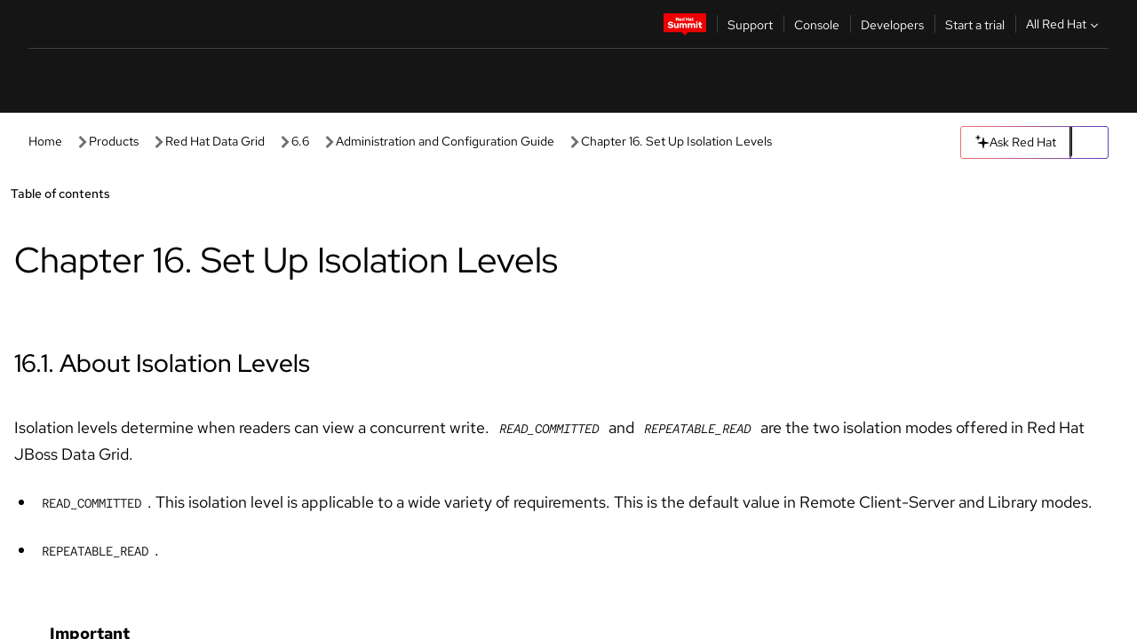

--- FILE ---
content_type: text/html;charset=utf-8
request_url: https://docs.redhat.com/en/documentation/red_hat_data_grid/6.6/html/administration_and_configuration_guide/chap-set_up_isolation_levels
body_size: 106121
content:
<!DOCTYPE html><html  class="" data-capo=""><head><script type="importmap">
  {
    "imports": {
      "@patternfly/elements/": "https://www.redhatstatic.com/dssf-001/v2/@patternfly/elements@4.0.2/",
      "@patternfly/pfe-core/": "https://www.redhatstatic.com/dssf-001/v2/@patternfly/pfe-core@4.0.5/",
      "@patternfly/icons/": "https://www.redhatstatic.com/dssf-001/v2/@patternfly/icons@1.0.3/",
      "@rhds/elements/": "https://www.redhatstatic.com/dssf-001/v2/@rhds/elements@3.0.3/elements/",
      "@patternfly/pfe-clipboard/": "/scripts/v1/@patternfly/pfe-clipboard/",
      "@cpelements/elements/": "/scripts/v1/@cpelements/elements/elements/"
    },
    "scopes": {
      "https://www.redhatstatic.com/dssf-001/v2/": {
        "@floating-ui/core": "https://www.redhatstatic.com/dssf-001/v2/@floating-ui/core@1.6.9/dist/floating-ui.core.mjs",
        "@floating-ui/dom": "https://www.redhatstatic.com/dssf-001/v2/@floating-ui/dom@1.6.13/dist/floating-ui.dom.mjs",
        "@floating-ui/utils": "https://www.redhatstatic.com/dssf-001/v2/@floating-ui/utils@0.2.9/dist/floating-ui.utils.mjs",
        "@floating-ui/utils/dom": "https://www.redhatstatic.com/dssf-001/v2/@floating-ui/utils@0.2.9/dist/floating-ui.utils.dom.mjs",
        "@lit/context": "https://www.redhatstatic.com/dssf-001/v2/@lit/context@1.1.4/development/index.js",
        "@lit/reactive-element": "https://www.redhatstatic.com/dssf-001/v2/@lit/reactive-element@2.0.4/reactive-element.js",
        "@lit/reactive-element/decorators/": "https://www.redhatstatic.com/dssf-001/v2/@lit/reactive-element@2.0.4/decorators/",
        "@patternfly/pfe-core": "https://www.redhatstatic.com/dssf-001/v2/@patternfly/pfe-core@5.0.1/core.js",
        "@patternfly/pfe-core/": "https://www.redhatstatic.com/dssf-001/v2/@patternfly/pfe-core@5.0.1/",
        "@rhds/elements/lib/": "https://www.redhatstatic.com/dssf-001/v2/@rhds/elements@3.0.3/lib/",
        "@rhds/icons": "https://www.redhatstatic.com/dssf-001/v2/@rhds/icons@1.2.0/icons.js",
        "@rhds/icons/": "https://www.redhatstatic.com/dssf-001/v2/@rhds/icons@1.2.0/",
        "@rhds/tokens/media.js": "https://www.redhatstatic.com/dssf-001/v2/@rhds/tokens@3.0.1/js/media.js",
        "@rhds/tokens/": "https://www.redhatstatic.com/dssf-001/v2/@rhds/tokens@3.0.1/",
        "lit": "https://www.redhatstatic.com/dssf-001/v2/lit@3.2.1/index.js",
        "lit/": "https://www.redhatstatic.com/dssf-001/v2/lit@3.2.1/",
        "lit-element/lit-element.js": "https://www.redhatstatic.com/dssf-001/v2/lit-element@4.1.1/lit-element.js",
        "lit-html": "https://www.redhatstatic.com/dssf-001/v2/lit-html@3.2.1/lit-html.js",
        "lit-html/": "https://www.redhatstatic.com/dssf-001/v2/lit-html@3.2.1/",
        "tslib": "https://www.redhatstatic.com/dssf-001/v2/tslib@2.8.1/tslib.es6.mjs"
      },
      "/": {
        "@floating-ui/core": "/scripts/v1/@floating-ui/core/dist/floating-ui.core.mjs",
        "@floating-ui/dom": "/scripts/v1/@floating-ui/dom/dist/floating-ui.dom.mjs",
        "@floating-ui/utils": "/scripts/v1/@floating-ui/utils/dist/floating-ui.utils.mjs",
        "@floating-ui/utils/dom": "/scripts/v1/@floating-ui/utils/dom/dist/floating-ui.utils.dom.mjs",
        "@lit/reactive-element": "/scripts/v1/@lit/reactive-element/reactive-element.js",
        "@lit/reactive-element/decorators/": "/scripts/v1/@lit/reactive-element/decorators/",
        "@patternfly/pfe-core": "/scripts/v1/@patternfly/pfe-core/core.js",
        "@patternfly/pfe-core/": "/scripts/v1/@patternfly/pfe-core/",
        "@rhds/tokens/media.js": "/scripts/v1/@rhds/tokens/js/media.js",
        "lit": "/scripts/v1/lit/index.js",
        "lit-element/lit-element.js": "/scripts/v1/lit-element/lit-element.js",
        "lit-html": "/scripts/v1/lit-html/lit-html.js",
        "lit-html/": "/scripts/v1/lit-html/",
        "lit/": "/scripts/v1/lit/",
        "tslib": "/scripts/v1/tslib/tslib.es6.mjs"
      }
    }
  }
</script>
<script>
    const html = document.querySelector('html');
    const prefersDark = window.matchMedia('(prefers-color-scheme: dark)').matches;
    const theme = localStorage.getItem('theme');

    if (theme) {
      if (theme === 'Dark') {
        html.classList.add('theme-dark', 'pf-v6-theme-dark');
      } else if (theme === 'Light') {
        html.classList.add('theme-light');
      } else {
        prefersDark ? html.classList.add('theme-dark', 'pf-v6-theme-dark') : html.classList.add('theme-light');
      }
    } else {
      if (prefersDark) {
        html.classList.add('theme-dark', 'pf-v6-theme-dark');
      } else {
        html.classList.add('theme-light');
      }
    }

    const arhOpen = localStorage.getItem('arh-open');
    if (arhOpen && arhOpen === 'true') {
      html.classList.add('side-panel-open');
    }
</script><meta charset="utf-8">
<meta name="viewport" content="width=device-width, initial-scale=1">
<title>Chapter 16. Set Up Isolation Levels | Administration and Configuration Guide | Red Hat Data Grid | 6.6 | Red Hat Documentation</title>
<link rel="stylesheet" href="/fonts/fonts.css">
<link rel="stylesheet" href="/styles/rh-table-lightdom.css">
<link rel="stylesheet" href="/styles/rh-code-block-prism.css">
<style>:root{--pfe-navigation__dropdown--Color:light-dark(var(--rh-color-text-primary-on-light,#151515),var(--rh-color-text-primary-on-dark,#fff));--pfe-navigation__dropdown--Background:light-dark(var(--rh-color-surface-lightest,#fff),var(--rh-color-surface-darker,#1f1f1f));--pfe-navigation__nav-bar--toggle--BackgroundColor--active:light-dark(var(--rh-color-surface-lightest,#fff),var(--rh-color-surface-darker,#1f1f1f));--pfe-navigation__nav-bar--Color--active:light-dark(var(--rh-color-text-primary-on-light,#151515),var(--rh-color-text-primary-on-dark,#fff));--pfe-navigation__dropdown--separator--Border:1px solid light-dark(#d2d2d2,var(--rh-color-border-subtle-on-dark,#707070))}.section .titlepage{gap:.75rem}.section .titlepage,div.edit{align-items:center;display:flex}div.edit{font-size:.9rem;margin-bottom:8px}div.edit>a{align-items:center;display:flex}.edit pf-icon{margin-right:4px}rh-tile[color-palette=darkest] a{color:var(--rh-color-interactive-primary-default-on-dark,#92c5f9)}rh-tile[color-palette=darkest]:not(:defined){background-color:var(--rh-color-surface-darkest,#151515);border-color:var(--rh-color-border-subtle-on-dark,#707070);color:var(--rh-color-text-primary-on-dark,#fff)}rh-tile[color-palette=darkest]:not(:defined) img{aspect-ratio:1;width:48px}rh-tile[color-palette=darkest]:not(:defined) img+h3{margin-block-start:var(--rh-space-2xl,32px)}rh-tile a{color:var(--rh-color-interactive-primary-default,light-dark(var(--rh-color-interactive-primary-default-on-light,#06c),var(--rh-color-interactive-primary-default-on-dark,#92c5f9)))}rh-tile:not(:defined){background-color:light-dark(var(--rh-color-surface-lightest,#fff),var(--rh-color-surface-darkest,#151515));border:var(--rh-border-width-sm,1px) solid var(--rh-color-border-subtle,light-dark(var(--rh-color-border-subtle-on-light,#c7c7c7),var(--rh-color-border-subtle-on-dark,#707070)));color:var(--rh-color-text-primary,light-dark(var(--rh-color-text-primary-on-light,#151515),var(--rh-color-text-primary-on-dark,#fff)));padding:var(--rh-space-xl,24px)}rh-tile:not(:defined) h2,rh-tile:not(:defined) h3,rh-tile:not(:defined) h4{margin-block-start:0}rh-tile:not(:defined) rh-icon.learn-resource-icon{aspect-ratio:1;width:32px}rh-tile:not(:defined) rh-icon.learn-resource-icon+h3{margin-block-start:var(--rh-space-lg,16px)}rh-tile.explore-products-section:not(:defined){padding:var(--rh-space-2xl,32px)}rh-tile.explore-products-section:not(:defined) img.explore-products-img{aspect-ratio:1;width:48px}rh-tile.explore-products-section:not(:defined) img.explore-products-img+h3{margin-block-start:var(--rh-space-2xl,32px)}rh-tile.certificate-card:not(:defined){padding:0}rh-tile.certificate-card:not(:defined) h2{padding-top:var(--rh-space-lg,16px)}rh-tile[link=external]:not(:defined){padding:var(--rh-space-2xl,32px)}rh-tile[link=external]:not(:defined) h3{margin-block-start:0}rh-card.explore-products{color:var(--rh-color-text-primary,light-dark(var(--rh-color-text-primary-on-light,#151515),var(--rh-color-text-primary-on-dark,#fff)))}rh-card.explore-products:not(:defined){align-items:center;display:flex;flex-direction:column;justify-content:center}rh-card.explore-products:not(:defined) h4{font-size:var(--rh-font-size-heading-sm,1.5rem);padding-bottom:var(--rh-space-lg,16px)}rh-card.explore-products:not(:defined) rh-cta[variant=secondary]:not(:defined){border:var(--rh-border-width-sm,1px) solid var(--rh-color-border-strong,light-dark(var(--rh-color-border-strong-on-light,#151515),var(--rh-color-border-strong-on-dark,#fff)));border-radius:var(--rh-border-radius-default,3px);max-width:-moz-fit-content;max-width:fit-content;padding-block:var(--rh-space-lg,16px);padding-inline:var(--rh-space-2xl,32px)}rh-card.explore-products:not(:defined) rh-cta[variant=secondary]:not(:defined) a{color:var(--rh-color-text-primary,light-dark(var(--rh-color-text-primary-on-light,#151515),var(--rh-color-text-primary-on-dark,#fff)))}pf-popover.version-popover:not(:defined){display:none}.pf-chatbot,.pf-chatbot.pf-chatbot--overlay{height:100vh;position:static}.pf-chatbot.pf-chatbot--overlay .pf-chatbot-container{border-radius:0}.pf-chatbot section{padding:0}.pf-chatbot section .pf-chatbot__history.pf-v6-c-drawer{height:100vh}.pf-chatbot section section.pf-chatbot__message{padding-bottom:var(--pf-t--global--spacer--2xl)}.pf-chatbot .pf-chatbot__history .pf-chatbot__input{padding-inline-end:var(--pf-t--global--spacer--lg);padding-inline-start:var(--pf-t--global--spacer--lg)}.ask-redhat-core.pf-chatbot:has(.outage-error-wrapper){height:100vh!important}.ask-redhat-core .history-view-only-alert,.ask-redhat-core .privacy-statement-alert{width:100%!important}.pf-chatbot__actions pf-button{background-color:transparent;border-radius:6px;height:34px}.pf-chatbot__actions pf-button:hover{background-color:#0f0f10}.pf-chatbot__actions pf-button:hover::part(icon){color:#fff}.pf-chatbot__actions pf-button:active{background-color:#3d3d3d}.pf-chatbot__actions pf-button::part(icon){color:#a3a3a3;display:flex;left:8px;top:9px}.pf-chatbot__actions #embed-full-screen-toggle{display:none}#pf-modal-part-3.pf-v6-c-backdrop{z-index:2001}</style>
<style>.feedback-button-container[data-v-c03cac51]{margin:var(--rh-space-md,8px) 0}</style>
<style>.theme-container[data-v-629b32f0]{height:36px;position:relative}.theme-container [icon=caret-down][data-v-629b32f0],.theme-container [icon=caret-up][data-v-629b32f0]{width:10px}@media (max-width:1024px){.theme-selector-below-header .theme-container[data-v-629b32f0]{display:none}}rh-button[data-v-629b32f0],rh-button[data-v-629b32f0]::part(button){height:36px;width:66px}rh-button.footer[data-v-629b32f0],rh-button.footer[data-v-629b32f0]::part(button){width:auto}rh-button[variant=tertiary][data-v-629b32f0]{--rh-color-icon-secondary-on-dark:var(--rh-color-surface-darkest,#151515);--rh-color-icon-secondary-on-light:var(--rh-color-surface-lightest,#fff)}rh-button[variant=tertiary].footer[data-v-629b32f0]{--rh-color-border-strong:transparent}rh-button[variant=tertiary][data-v-629b32f0]::part(button){padding:10px var(--rh-space-lg,16px)}rh-button[variant=tertiary].footer[data-v-629b32f0]::part(button){padding:10px 0}.popover-container[data-v-629b32f0]{background-color:light-dark(var(--rh-color-surface-lightest,#fff),var(--rh-color-surface-darker,#1f1f1f));border-radius:6px;box-shadow:var( --rh-box-shadow-md,0 4px 6px 1px light-dark(hsla(0,0%,8%,.25),rgba(0,0,0,.5)) );position:absolute;right:0;top:42px;width:168px;z-index:1}.footer-popover-container[data-v-629b32f0]{left:0;top:54px}.theme-list-container[data-v-629b32f0]{align-items:flex-start;display:flex;flex-direction:column;list-style:none;margin:0;padding:var(--rh-space-md,8px) 0}.theme-list[data-v-629b32f0]{margin:0;padding:0;width:100%}.theme-list button.theme-btn[data-v-629b32f0]{align-items:center;background-color:transparent;border:none;color:light-dark(var(--rh-color-gray-95,#151515),var(--rh-color-white,#fff));cursor:pointer;display:flex;justify-content:flex-start;padding:var(--rh-space-md,8px) var(--rh-space-xl,24px);width:100%}button.theme-btn span.theme-btn-text[data-v-629b32f0]{font-family:Red Hat Text;font-size:var(--rh-font-size-body-text-sm,.875rem);font-weight:var(--rh-font-weight-body-text-regular,400);padding-left:var(--rh-space-md,8px)}button.theme-btn[data-v-629b32f0]:hover{background-color:light-dark(var(--rh-color-gray-20,#e0e0e0),var(--rh-color-gray-70,#383838))}</style>
<style>section[data-v-babbacad]{padding:0}h1[data-v-babbacad],h2[data-v-babbacad]{margin:0}.main-error-container[data-v-babbacad]{background-color:light-dark(var(--rh-color-surface-lightest,#fff),var(--rh-color-surface-darker,#1f1f1f));padding-bottom:var(--rh-space-7xl,128px);padding-top:var(--rh-space-5xl,80px)}.main-error[data-v-babbacad]{background-color:light-dark(var(--rh-color-surface-lighter,#f2f2f2),var(--rh-color-surface-dark,#383838));margin:0 auto;max-width:44rem;padding:var(--rh-space-3xl,48px)}.cloud-IT-image[data-v-babbacad]{width:9rem}.error-text-container p[data-v-babbacad]{color:light-dark(#6a6e73,var(--rh-color-white,#fff));font-size:var(--rh-font-size-body-text-lg,1.125rem)}.help-container[data-v-babbacad]{margin-top:var(--rh-space-4xl,64px)}.form-box-container[data-v-babbacad]{justify-content:center;margin-top:var(--rh-space-xl,24px)}.error-search-box[data-v-babbacad],.form-box-container[data-v-babbacad]{align-items:center;display:flex;width:100%}.error-search-box[data-v-babbacad]{justify-content:space-between;position:relative}.search-icon-form[data-v-babbacad]{color:light-dark(var(--rh-color-gray-50,#707070),var(--rh-color-status-neutral-on-dark,#c7c7c7));left:12px;position:absolute}.arrow-right-button[data-v-babbacad]{color:light-dark(var(--rh-color-gray-95,#151515),var(--rh-color-icon-secondary-on-dark,#fff))}.input-box[data-v-babbacad]{-webkit-appearance:none;-moz-appearance:none;appearance:none;background-color:light-dark(var(--rh-color-surface-lightest,#fff),var(--rh-color-surface-darker,#1f1f1f));border:1px solid light-dark(var(--rh-color-status-neutral-on-dark,#c7c7c7),var(--rh-color-gray-50,#707070));border-right:none;font-family:var(--rh-font-family-body-text,"Red Hat Text","RedHatText",Arial,sans-serif);font-size:var(--rh-font-size-body-text-md,1rem);height:36px;padding:0 40px;text-overflow:ellipsis;white-space:nowrap;width:100%}.input-box[data-v-babbacad]::-moz-placeholder{color:light-dark(var(--rh-color-text-secondary-on-light,#4d4d4d),var(--rh-color-text-secondary-on-dark,#c7c7c7));font-family:var(--rh-font-family-body-text,"Red Hat Text","RedHatText",Arial,sans-serif);font-size:var(--rh-font-size-body-text-md,1rem);font-weight:var(--rh-font-weight-code-regular,400);line-height:24px}.input-box[data-v-babbacad]::placeholder{color:light-dark(var(--rh-color-text-secondary-on-light,#4d4d4d),var(--rh-color-text-secondary-on-dark,#c7c7c7));font-family:var(--rh-font-family-body-text,"Red Hat Text","RedHatText",Arial,sans-serif);font-size:var(--rh-font-size-body-text-md,1rem);font-weight:var(--rh-font-weight-code-regular,400);line-height:24px}.form-box-container rh-button[data-v-babbacad]::part(button){align-items:center;background-color:light-dark(var(--rh-color-gray-20,#e0e0e0),var(--rh-color-status-neutral-on-light,#4d4d4d));border-radius:0;display:flex;height:36px;justify-content:center;--_default-border-color:light-dark(var(--rh-color-gray-20,#e0e0e0),var(--rh-color-status-neutral-on-light,#4d4d4d))}.input-clear-btn[data-v-babbacad]{align-items:center;background-color:transparent;border:none;display:flex;height:36px;justify-content:center;margin-right:-30px;outline:none;transform:translate(-30px)}.input-clear-btn[data-v-babbacad]:focus{border:1px solid var(--rh-color-accent-base-on-light,#06c)}.input-clear-btn:focus .input-clear-icon[data-v-babbacad]{color:var(--rh-color-gray-95,#151515)}.input-clear-icon[data-v-babbacad]{color:#6b6e72;cursor:pointer}.input-clear-icon[data-v-babbacad]:hover{color:var(--rh-color-gray-95,#151515)}.help-links[data-v-babbacad]{margin-top:var(--rh-space-xl,24px);padding:0 var(--rh-space-md,8px)}.help-links li[data-v-babbacad]{display:inline-block;list-style:none;margin-right:var(--rh-space-xl,24px);padding:var(--rh-space-xs,4px) 0}.help-links li a[data-v-babbacad]{color:light-dark(var(--rh-context-light-color-text-link,#06c),var(--rh-color-blue-30,#92c5f9));cursor:pointer;text-decoration:none}@media (max-width:992px){.main-error[data-v-babbacad]{padding:var(--rh-space-lg,16px)}.cloud-IT-image[data-v-babbacad]{width:6rem}}</style>
<style>.feedback-container[data-v-d44dfd67]{align-items:center;background-color:light-dark(var(--rh-color-surface-lightest,#fff),var(--rh-color-surface-darker,#1f1f1f));display:flex;justify-content:flex-end;min-height:48px;padding:var(--rh-space-lg,16px) var(--rh-space-2xl,32px)}.toggle-theme-btn[data-v-d44dfd67]{padding-left:var(--rh-space-xl,24px)}@media (max-width:767px){.feedback-container[data-v-d44dfd67]{padding:var(--rh-space-lg,16px)}}@media (max-width:1024px){.toggle-theme-btn[data-v-d44dfd67]{display:none}}</style>
<style>@keyframes fade-in{0%{opacity:0;visibility:hidden}1%{visibility:visible}to{opacity:1;visibility:visible}}@media (min-height:48em){.rhdocs{--rh-table--maxHeight: calc(100vh - 12.5rem) }}*,.rhdocs *,.rhdocs :after,.rhdocs :before,:after,:before{box-sizing:border-box}.rhdocs img,.rhdocs object,.rhdocs svg,img,object,svg{display:inline-block;max-width:100%;vertical-align:middle}.rhdocs hr{border:0;border-top:.0625rem solid light-dark(#d2d2d2,var(--rh-color-border-subtle-on-dark,#707070));clear:both;margin:1rem 0}.rhdocs a{color:light-dark(var(--rh-color-interactive-primary-default-on-light,#06c),var(--rh-color-interactive-primary-default-on-dark,#92c5f9))}.rhdocs a:focus,.rhdocs a:hover{color:light-dark(var(--rh-color-interactive-primary-hover-on-light,#036),var(--rh-color-interactive-primary-hover-on-dark,#b9dafc))}.rhdocs a.anchor-heading{color:light-dark(var(--rh-color-gray-95,#151515),var(--rh-color-white,#fff));cursor:pointer;text-decoration:none;word-break:break-word}.rhdocs p{margin:1.49963rem 0}.rhdocs li>p{margin:0}.rhdocs h1{font-weight:var(--rh-font-weight-heading-regular,400)}.rhdocs h1,.rhdocs h2,.rhdocs h3,.rhdocs h4,.rhdocs h5,.rhdocs h6{font-family:RedHatDisplay,Red Hat Display,Helvetica Neue,Arial,sans-serif;margin:0 0 .625rem}.rhdocs h2,.rhdocs h3,.rhdocs h4,.rhdocs h5,.rhdocs h6{font-weight:var(--rh-font-weight-heading-medium,500)}.rhdocs h1{font-size:var(--rh-font-size-heading-xl,2.5rem);margin:2rem 0}.rhdocs h2{font-size:var(--rh-font-size-heading-md,1.75rem);margin:2rem 0}.rhdocs h3{font-size:var(--rh-font-size-heading-sm,1.5rem)}.rhdocs h4{font-size:var(--rh-font-size-heading-xs,1.25rem)}.rhdocs h5,.rhdocs h6{font-size:18px}.rhdocs h6{line-height:1.463rem}.rhdocs ol ::marker,.rhdocs ul ::marker{font:inherit}.rhdocs li{margin:0 0 .5em;padding:0}.rhdocs li>p{margin:.5rem 0}.rhdocs li>ol,.rhdocs li>ul{margin:0}.rhdocs dl dd{margin:.5rem 0 .5rem 1rem}.rhdocs dl dd>p{margin:.5rem 0}.rhdocs table{border:0;font-size:1rem;line-height:1.6667}.rhdocs table caption,pf-modal table caption{font-family:Red Hat Display;font-size:var(--rh-font-size-body-text-md,1rem);font-weight:var(--rh-font-weight-body-text-medium,500);line-height:var(--rh-line-height-heading,1.3);margin:0;text-align:left}.rhdocs table td,.rhdocs table th{border:0;border-bottom:.0625rem solid #d2d2d2;border-bottom:.0625rem solid var(--pfe-table--Border,#d2d2d2);padding:.5em 1rem}.rhdocs table td.halign-left,.rhdocs table th.halign-left{text-align:left}.rhdocs table td.halign-center,.rhdocs table th.halign-center,table td.halign-center,table th.halign-center{text-align:center}.rhdocs table td.halign-right,.rhdocs table th.halign-right{text-align:right}.rhdocs table td.valign-top,.rhdocs table th.valign-top{vertical-align:top}.rhdocs table td.valign-middle,.rhdocs table th.valign-middle{vertical-align:middle}.rhdocs table td.valign-bottom,.rhdocs table th.valign-bottom{vertical-align:bottom}.rhdocs table thead th,pf-modal table thead th{font-family:Red Hat Text;font-size:var(--rh-font-size-body-text-sm,.875rem);font-weight:var(--rh-font-weight-body-text-medium,500);line-height:var(--rh-line-height-heading,1.3)}.rhdocs rh-table{margin:var(--rh-space-2xl,32px) 0;max-height:518px}.rhdocs rh-table:has(+.rhdocs-table-expand-btn-container),.rhdocs rh-table:has(+.rhdocs-table-show-more-btn){margin:0}.rhdocs-table-wrapper{margin-bottom:var(--rh-space-2xl,32px)}.pf-table-modal-body rh-table{margin-top:0}.pf-table-modal-body rh-table table td,.pf-table-modal-body rh-table table th{margin-top:0;padding-bottom:var(--rh-space-lg,16px);padding-top:var(--rh-space-lg,16px)}.pf-table-modal-body rh-table table td p,.pf-table-modal-body rh-table table td>:first-child{font-family:Red Hat Text;font-size:var(--rh-font-size-body-text-md,1rem);line-height:var(--rh-line-height-body-text,1.5);margin:0}.pf-table-modal-body code{background-color:var(--rh-color-gray-10,#f0f0f0);border-radius:.25em;color:var(--rh-color-gray-95,#151515);font-family:Red Hat Mono,Monaco,Menlo,Ubuntu Mono,monospace;font-size:.875em;padding:.125em .25em}.rhdocs .rhdocs-table-show-more-btn{background:transparent;border:none;cursor:pointer;display:block;font-family:Red Hat Text;font-size:var(--rh-font-size-body-text-sm,.875rem);font-weight:var(--rh-font-weight-body-text-regular,400);height:38px;line-height:var(--rh-line-height-heading,1.3);margin:var(--rh-space-lg,16px) auto 0;outline:none;padding:var(--rh-space-md,8px) var(--rh-space-lg,16px)}.rhdocs .rhdocs-table-expand-btn.hidden-btn,.rhdocs .rhdocs-table-show-more-btn.hidden-btn{display:none}.rhdocs .rhdocs-table-show-more-btn:focus{border:var(--rh-border-width-md,2px) solid light-dark(var(--rh-color-blue-70,#036),var(--rh-color-interactive-primary-hover-on-dark,#b9dafc));border-radius:var(--rh-border-radius-default,3px)}.rhdocs .rhdocs-table-show-more-btn-content{align-items:center;display:flex;gap:var(--rh-space-md,8px);justify-content:center}.rhdocs .rhdocs-table-expand-btn{float:inline-end;margin-bottom:var(--rh-space-md,8px)}.rhdocs .rhdocs-table-expand-btn-container{font-family:Red Hat Text;font-size:var(--rh-font-size-body-text-md,1rem);font-weight:var(--rh-font-weight-body-text-medium,500);line-height:var(--rh-line-height-body-text,1.5)}.pf-table-modal-body{height:98vh;margin:0 auto;overflow:auto;padding:var(--rh-space-lg,16px);width:75%}.pf-table-modal-body rh-table{max-height:100%;max-height:-webkit-fill-available;max-height:-moz-available}@media screen and (max-width:768px){.pf-table-modal-body{width:100%}}pf-modal[variant=large]{--pf-c-modal-box--m-lg--lg--MaxWidth:100vw;--pf-c-modal-box--BackgroundColor:light-dark(var(--rh-color-surface-lightest,#fff),var(--rh-color-surface-darker,#1f1f1f));z-index:1100}pf-modal::part(content){overflow-y:hidden}.rhdocs rh-table table,.rhdocs rh-table.rh-table--expanded-vertically{max-height:-moz-max-content;max-height:max-content}.rhdocs pre.nowrap{overflow:auto;overflow-wrap:normal;white-space:pre;word-break:normal}.rhdocs .codeblock__wrapper pre{background:transparent}.rh-table--full-screen code,.rhdocs .content--md code,.rhdocs .content--sm code,.rhdocs .rh-table--full-screen code{overflow-wrap:normal;word-break:normal}.rhdocs[class] pre code,[class] pre code{background:inherit;color:inherit;font-family:inherit;font-size:inherit;font-weight:inherit;line-height:inherit;padding:0}.rhdocs .keycap,.rhdocs kbd{background-color:#eee;background-image:linear-gradient(180deg,#ddd,#eee,#fff);border-radius:.1875rem;box-shadow:0 -.0625rem #fff,0 .0625rem 0 .1875rem #aaa;color:#151515;font-family:RedHatMono,Red Hat Mono,Consolas,monospace;font-size:90%;font-weight:400;margin:0 .25rem;padding:.125rem .375rem}.keycap strong,.rhdocs .keycap strong{font-weight:inherit}.rhdocs kbd.keyseq,kbd.keyseq{background:transparent;border:0;box-shadow:none;padding:0}.rhdocs kbd.keyseq kbd,kbd.keyseq kbd{display:inline-block;margin:0 .375rem}.rhdocs kbd.keyseq kbd:first-child,kbd.keyseq kbd:first-child{margin-left:0}.rhdocs b.button{font-size:90%;font-weight:700;padding:.1875rem}.rhdocs b.button:before{content:"["}.rhdocs b.button:after{content:"]"}html{font-family:sans-serif;-ms-text-size-adjust:100%;-webkit-text-size-adjust:100%}body{margin:0}.rhdocs audio,.rhdocs canvas,.rhdocs progress,.rhdocs video{display:inline-block;vertical-align:baseline}.rhdocs audio:not([controls]){display:none;height:0}[hidden],template{display:none}.rhdocs a{background:transparent}.rhdocs a:active,.rhdocs a:hover{outline:0}.rhdocs a.anchor-heading:focus-visible{color:light-dark(var(--rh-color-gray-95,#151515),var(--rh-color-white,#fff))}.rhdocs abbr[title]{border-bottom:.0625rem dotted}.rhdocs dfn{font-style:italic}.rhdocs h1{margin:.67em 0}.rhdocs mark{background:#ff0;color:#000}.rhdocs small{font-size:80%}.rhdocs sub,.rhdocs sup{font-size:75%;line-height:0;position:relative;vertical-align:baseline}.rhdocs sup{top:-.5em}.rhdocs sub{bottom:-.25em}.rhdocs img{background-color:light-dark(transparent,var(--rh-color-surface-lightest,#fff));border:0;padding:20px}.rhdocs .inlinemediaobject img{padding:2px}.rhdocs svg:not(:root){overflow:hidden}.rhdocs figure{margin:1em 2.5rem}.rhdocs hr{box-sizing:content-box;height:0}.rhdocs code,.rhdocs kbd,.rhdocs pre,.rhdocs samp{font-family:monospace,monospace;font-size:1em}.rhdocs button,.rhdocs optgroup,.rhdocs select,.rhdocs textarea,.rhdocsinput{color:inherit;font:inherit;margin:0}.rhdocs rh-tooltip.copy-link-tooltip:not(:defined){display:none}.rhdocs rh-button.copy-link-btn{border:2px solid light-dark(var(--rh-color-white,#fff),var(--rh-color-surface-darker,#1f1f1f));cursor:pointer;display:flex}.rhdocs rh-button.copy-link-btn:hover{background-color:light-dark(var(--rh-color-surface-lighter,#f2f2f2),var(--rh-color-gray-60,#4d4d4d));border-radius:var(--rh-border-radius-default,3px)}.rhdocs rh-button.copy-link-btn .link-icon{color:light-dark(var(--rh-color-canvas-black,#151515),var(--Core-color-palette-Gray-white,#fff))}.rhdocs button{overflow:visible}.rhdocs button,.rhdocs select{text-transform:none}.rhdocs button,.rhdocs html input[type=button],.rhdocs input[type=reset],.rhdocs input[type=submit]{-moz-appearance:button;appearance:button;-webkit-appearance:button;cursor:pointer}.rhdocs button[disabled],.rhdocs html input[disabled]{cursor:default}.rhdocs button::-moz-focus-inner,.rhdocs input::-moz-focus-inner{border:0;padding:0}.rhdocs input{line-height:normal}.rhdocs input[type=checkbox],.rhdocs input[type=radio]{box-sizing:border-box;padding:0}.rhdocs input[type=number]::-webkit-inner-spin-button,.rhdocs input[type=number]::-webkit-outer-spin-button{height:auto}.rhdocs input[type=search]{-moz-appearance:textfield;appearance:textfield;-webkit-appearance:textfield;box-sizing:content-box}.rhdocs input[type=search]::-webkit-search-cancel-button,.rhdocs input[type=search]::-webkit-search-decoration{-webkit-appearance:none}.rhdocs fieldset{border:.0625rem solid silver;margin:0 .125rem;padding:.35em .625em .75em}.rhdocs legend{border:0;padding:0}.rhdocs textarea{overflow:auto}.rhdocs optgroup{font-weight:700}.rhdocs table{border-collapse:collapse;border-spacing:0}.rhdocs td,.rhdocs th{padding:0}.rhdocs ._additional-resources[class][class],.rhdocs ._additional-resources[class][class][id]:last-child{background:light-dark(var(--rh-color-surface-lightest,#fff),var(--rh-color-surface-darker,#1f1f1f));border:.0625rem solid #d2d2d2;border-radius:.1875rem;margin:2em 0 4em;padding:2rem 2rem 1rem}.rhdocs ._additional-resources[class][class][id]:last-child{margin-top:-2rem}.rhdocs ._additional-resources[class][class]:only-child{grid-column:1/-1}._additional-resources[class][class] .additional-resources__heading,._additional-resources[class][class] .heading,._additional-resources[class][class] h1,._additional-resources[class][class] h2,._additional-resources[class][class] h3,._additional-resources[class][class] h4,._additional-resources[class][class] h5,._additional-resources[class][class] h6,._additional-resources[class][class] p.title{display:block;font-family:RedHatDisplay,Red Hat Display,Helvetica Neue,Arial,sans-serif;font-size:1.125rem;font-weight:700;line-height:1.5rem;margin:0 0 .5rem;padding:0;text-transform:uppercase}._additional-resources[class][class] ul{border:0;list-style:none;margin:0;padding:0;position:relative}.related-topic-content__wrapper ._additional-resources[class][class] ul{display:block}._additional-resources[class][class] ul:after{background-color:light-dark(var(--rh-color-surface-lightest,#fff),var(--rh-color-surface-darker,#1f1f1f));bottom:0;content:"";display:block;height:.125rem;position:absolute;width:100%}._additional-resources[class][class] li{border-bottom:.0625rem solid #d2d2d2;box-sizing:content-box;margin:0;padding:1rem 1.5rem 1rem 0;-moz-column-break-inside:avoid;break-inside:avoid}._additional-resources[class][class] li:only-child{grid-column:1/-1}._additional-resources[class][class] li:last-child{border:0}@media (min-width:1100px){._additional-resources[class][class] li:last-child{border-bottom:.0625rem solid #d2d2d2}}._additional-resources[class][class] li p:only-child{margin:0;padding:0}.rhdocs table .admonitionblock>div:nth-child(2),.rhdocs table .caution>div:nth-child(2),.rhdocs table .important>div:nth-child(2),.rhdocs table .note>div:nth-child(2),.rhdocs table .tip>div:nth-child(2),.rhdocs table .warning>div:nth-child(2){margin:.5rem 0}.rhdocs table .admonitionblock>div:nth-child(2)>:first-child,.rhdocs table .caution>div:nth-child(2)>:first-child,.rhdocs table .important>div:nth-child(2)>:first-child,.rhdocs table .note>div:nth-child(2)>:first-child,.rhdocs table .tip>div:nth-child(2)>:first-child,.rhdocs table .warning>div:nth-child(2)>:first-child{margin-top:0}.rhdocs table .admonitionblock>div:nth-child(2)>:last-child,.rhdocs table .caution>div:nth-child(2)>:last-child,.rhdocs table .important>div:nth-child(2)>:last-child,.rhdocs table .note>div:nth-child(2)>:last-child,.rhdocs table .tip>div:nth-child(2)>:last-child,.rhdocs table .warning>div:nth-child(2)>:last-child{margin-bottom:0}.rhdocs .codeblock__wrapper+.codeblock__wrapper,.rhdocs pre+pre,.rhdocs pre[class]+pre[class]{margin-top:2rem}.rhdocs .codeblock__wrapper{background:light-dark(var(--rh-color-surface-lighter,#f2f2f2),var(--rh-color-gray-80,#292929));overflow:visible;position:relative;transform:translate(0);z-index:0}.codeblock__wrapper:before{background-repeat:no-repeat;background-size:6.25rem 100%;bottom:var(--scrollbar__height,1px);content:"";display:block;height:7.125rem;max-height:100%;max-height:calc(100% - var(--scrollbar__height, 2px));position:absolute;right:var(--scrollbar__width,6px);top:.0625rem;width:4.0625rem;z-index:1}.rhdocs .codeblock__inner-wrapper,.rhdocs pre{max-height:calc(100vh - 6.25rem)}@media (min-height:48em){.rhdocs .codeblock__inner-wrapper,.rhdocs pre{max-height:calc(100vh - 12.5rem)}}.rhdocs .codeblock__inner-wrapper{display:grid;grid-template-columns:1fr 4.375rem}.rhdocs .codeblock__wrapper--expanded .codeblock__inner-wrapper{max-height:-moz-max-content;max-height:max-content}.codeblock__copy span{display:block;height:0;position:absolute;visibility:hidden;width:0}.codeblock__copy:focus{outline:.0625rem dashed currentcolor}.codeblock__copy svg#icon--copy{height:1rem;width:1rem}.codeblock__expand{-webkit-appearance:none;-moz-appearance:none;appearance:none;background:#f0efef;border:0;cursor:pointer;height:1.75rem;left:calc(100% - 2.75rem - var(--scrollbar__width, 0px));position:absolute;text-indent:-9999em;top:3.25rem;width:1.75rem;z-index:2}.codeblock__expand:before{background:#6a6e73;content:"";height:100%;left:0;-webkit-mask-image:url("data:image/svg+xml;charset=utf-8,%3Csvg xmlns='http://www.w3.org/2000/svg' viewBox='0 0 320 512'%3E%3C!--! Font Awesome Pro 6.2.0 by @fontawesome - https://fontawesome.com License - https://fontawesome.com/license (Commercial License) Copyright 2022 Fonticons, Inc.--%3E%3Cpath d='M182.6 9.4c-12.5-12.5-32.8-12.5-45.3 0l-96 96c-12.5 12.5-12.5 32.8 0 45.3s32.8 12.5 45.3 0l41.4-41.4v293.4l-41.4-41.3c-12.5-12.5-32.8-12.5-45.3 0s-12.5 32.8 0 45.3l96 96c12.5 12.5 32.8 12.5 45.3 0l96-96c12.5-12.5 12.5-32.8 0-45.3s-32.8-12.5-45.3 0L192 402.7V109.3l41.4 41.4c12.5 12.5 32.8 12.5 45.3 0s12.5-32.8 0-45.3l-96-96z'/%3E%3C/svg%3E");mask-image:url("data:image/svg+xml;charset=utf-8,%3Csvg xmlns='http://www.w3.org/2000/svg' viewBox='0 0 320 512'%3E%3C!--! Font Awesome Pro 6.2.0 by @fontawesome - https://fontawesome.com License - https://fontawesome.com/license (Commercial License) Copyright 2022 Fonticons, Inc.--%3E%3Cpath d='M182.6 9.4c-12.5-12.5-32.8-12.5-45.3 0l-96 96c-12.5 12.5-12.5 32.8 0 45.3s32.8 12.5 45.3 0l41.4-41.4v293.4l-41.4-41.3c-12.5-12.5-32.8-12.5-45.3 0s-12.5 32.8 0 45.3l96 96c12.5 12.5 32.8 12.5 45.3 0l96-96c12.5-12.5 12.5-32.8 0-45.3s-32.8-12.5-45.3 0L192 402.7V109.3l41.4 41.4c12.5 12.5 32.8 12.5 45.3 0s12.5-32.8 0-45.3l-96-96z'/%3E%3C/svg%3E");-webkit-mask-position:center center;mask-position:center center;-webkit-mask-repeat:no-repeat;mask-repeat:no-repeat;-webkit-mask-size:auto 1rem;mask-size:auto 1rem;position:absolute;top:0;width:100%}.codeblock__wrapper--expanded .codeblock__expand{background:#2b9af3}.codeblock__wrapper--expanded .codeblock__expand:before{background:#fff}.codeblock__expand:focus:before,.codeblock__expand:hover:before{background:#06c}.codeblock__wrapper--expanded .codeblock__expand:focus:before,.codeblock__wrapper--expanded .codeblock__expand:hover:before{background:#fff}.codeblock__expand:focus{outline:.0625rem dashed currentcolor}.rhdocs .callout,.rhdocs .colist>ol>li:before,.rhdocs .conum{background:light-dark(var(--rh-color-status-info-on-light,#5e40be) var(--rh-color-status-info-on-dark,#b6a6e9));height:24px;width:24px}.rhdocs .calloutlist>ol,.rhdocs .colist>ol{counter-reset:colist;list-style:none;margin:1rem 0 2rem;padding:0}.rhdocs .calloutlist>ol>li,.rhdocs .colist>ol>li{counter-increment:colist;font-size:1rem;margin:.5rem 0;padding-left:1.75rem;position:relative}.rhdocs .calloutlist>ol>li .colist-num,.rhdocs .colist>ol>li .colist-num{display:none}.calloutlist>ol>li:before,.colist>ol>li:before{content:counter(colist);left:0;position:absolute;top:.1875rem}.calloutlist dt{clear:left;float:left;margin:0;padding:0 .5rem 0 0}.included-in-guides[class],.included-in-guides[class][id]:last-child{background:#fff;border:.0625rem solid #d2d2d2;border-radius:.1875rem;margin:2em 0 4em;padding:2rem 2rem 1rem}.included-in-guides[class][id]:last-child{margin-top:-2rem}.included-in-guides[class]:only-child{grid-column:1/-1}.included-in-guides[class] .additional-resources__heading,.included-in-guides[class] .heading,.included-in-guides[class] h1,.included-in-guides[class] h2,.included-in-guides[class] h3,.included-in-guides[class] h4,.included-in-guides[class] h5,.included-in-guides[class] h6,.included-in-guides[class] p.title{display:block;font-family:RedHatDisplay,Red Hat Display,Helvetica Neue,Arial,sans-serif;font-size:1.125rem;font-weight:700;line-height:1.5rem;margin:0 0 .5rem;padding:0;text-transform:uppercase}.included-in-guides[class] ul{border:0;list-style:none;margin:0;padding:0;position:relative}.related-topic-content__wrapper .included-in-guides[class] ul{display:block}.included-in-guides[class] ul:after{background-color:#fff;bottom:0;content:"";display:block;height:.125rem;position:absolute;width:100%}.included-in-guides[class] li{border-bottom:.0625rem solid #d2d2d2;box-sizing:content-box;margin:0;padding:1rem 1.5rem 1rem 0;-moz-column-break-inside:avoid;break-inside:avoid}.included-in-guides[class] li:only-child{grid-column:1/-1}.included-in-guides[class] li:last-child{border:0}@media (min-width:1100px){.included-in-guides[class] li:last-child{border-bottom:.0625rem solid #d2d2d2}}.included-in-guides[class] li p:only-child{margin:0;padding:0}.menuseq{display:inline-flex;overflow:hidden;text-indent:-9999em}.menuseq .menu,.menuseq .menuitem,.menuseq .submenu{display:block;position:relative;text-indent:0}.menuseq .menu+.menu:before,.menuseq .menu+.menuitem:before,.menuseq .menu+.submenu:before,.menuseq .menuitem+.menu:before,.menuseq .menuitem+.menuitem:before,.menuseq .menuitem+.submenu:before,.menuseq .submenu+.menu:before,.menuseq .submenu+.menuitem:before,.menuseq .submenu+.submenu:before{content:">";display:inline-block;font-weight:700;padding:0 .25em}.related-topic-content__wrapper{margin:2em 0}.related-topic-content__wrapper--for-guide{margin-bottom:-2.5rem;padding-bottom:.0625rem;position:relative;z-index:1}.related-topic-content__wrapper--for-guide:before{background:#f0f0f0;content:"";display:block;height:100%;left:-3rem;position:absolute;right:-4.5rem;top:0;width:auto;z-index:-1}@media (min-width:1100px){.related-topic-content__wrapper--for-guide:before{left:-2.5rem;right:-3.625rem}}.related-topic-content__wrapper--for-guide summary{padding:1em 2em 1em 2.1875rem}@media (min-width:950px){.related-topic-content__inner-wrapper{display:grid;gap:2em;grid-template-columns:repeat(2,minmax(0,1fr))}}.local-render .rhdocs-content{margin:0 auto}.rhdocs cp-documentation{display:block;padding-bottom:2.5rem}.rhdocs cp-documentation.PFElement,.rhdocs cp-documentation[pfelement]{padding:0}rh-table{display:block}::-webkit-scrollbar,:host .rhdocs ::-webkit-scrollbar{height:.625rem;width:.625rem}::-webkit-scrollbar,::-webkit-scrollbar-track,:host .rhdocs ::-webkit-scrollbar,:host .rhdocs ::-webkit-scrollbar-track{background-color:#d6d6d6}::-webkit-scrollbar-thumb,:host .rhdocs ::-webkit-scrollbar-thumb{background-color:#8e8e8e}*,:host .rhdocs *{scrollbar-color:#8e8e8e #d6d6d6}.rhdocs p:empty,p:empty{display:none}.rhdocs[class] h1 code,.rhdocs[class] h2 code,.rhdocs[class] h3 code,.rhdocs[class] h4 code,.rhdocs[class] h5 code,.rhdocs[class] h6 code,[class] h1 code,[class] h2 code,[class] h3 code,[class] h4 code,[class] h5 code,[class] h6 code{background:transparent;border:0;color:inherit;font:inherit;margin:0;padding:0}.pane-page-title h1,.rhdocs__header__primary-wrapper h1{font-family:RedHatDisplay,Red Hat Display,Helvetica Neue,Arial,sans-serif;font-size:2.25rem;line-height:1.333}.rhdocs details[class]{list-style:none;margin:1rem 0 3rem;padding:0}.rhdocs-toc[class]{background:#f2f2f2;margin:1rem 0 2rem;padding:1rem}.rhdocs-toc[class]>:last-child{margin-bottom:0}.rhdocs-toc[class] .rhdocs-toctitle{font-size:1.25rem;font-weight:400;line-height:1.6667;margin-top:0;text-transform:none}.rhdocs-toc[class] li{margin-bottom:.25em;padding-left:.5em}.preamble{margin:0 0 2rem}.sect1{margin:2rem 0 1rem}:host .sect1,cp-documentation .sect1{margin:0 0 2rem;padding:.0625rem 0 0}:host(.cp-documentation--has-external-header) .sect1:first-child>h2:first-child,:host(.cp-documentation--has-external-header) .sect1:first-child>h3:first-child{margin-top:0}.listingblock,.literalblock{margin:1rem 0}.quoteblock,.verseblock{border-left:.25rem solid #d2d2d2;margin:1rem 0;padding:1rem 1rem 1rem 2rem}.quoteblock.pullleft,.verseblock.pullleft{float:left;margin-right:3rem;width:25rem}@media (min-width:768px){.quoteblock.pullleft,.verseblock.pullleft{margin-left:-1rem}}.quoteblock.pullright,.verseblock.pullright{float:right;margin-left:3rem;width:25rem}@media (min-width:768){.quoteblock.pullright,.verseblock.pullright{margin-right:-2rem}}@media (min-width:1100px){.quoteblock.pullright,.verseblock.pullright{margin-right:-10rem}}.quoteblock>:first-child,.verseblock>:first-child{margin-top:0}.quoteblock .content,.verseblock .content{font-family:RedHatText,Red Hat Text,Helvetica Neue,Arial,sans-serif;font-size:1.25rem;line-height:1.6667}.quoteblock .attribution,.verseblock .attribution{font-size:.875rem;font-style:italic;font-weight:600;line-height:1.6667;text-transform:uppercase}.quoteblock .attribution .citetitle,.verseblock .attribution .citetitle{color:#585858}.quoteblock .attribution cite,.verseblock .attribution cite{font-size:1em}.quoteblock blockquote{font-style:italic;margin:0;padding:0}.quoteblock blockquote .content>:first-child{margin-top:0}.quoteblock blockquote .content>:first-child:before{color:light-dark(#e00,var(--rh-color-text-secondary-on-dark,#c7c7c7));content:"â€œ";display:block;float:left;font-size:2.75rem;font-style:normal;line-height:1.125em;margin-right:.5rem}.quoteblock blockquote .content>:first-child .content>:first-child:before{content:none}.imageblock{margin:1rem 0}.imageblock.pullleft{float:left;margin-right:3rem;width:25rem}@media (min-width:768px){.imageblock.pullleft{margin-left:-1rem}}.imageblock.pullright{float:right;margin-left:3rem;width:25rem}@media (min-width:768){.imageblock.pullright{margin-right:-2rem}}@media (min-width:1100px){.imageblock.pullright{margin-right:-10rem}}.imageblock.interrupter{margin:2rem 0}@media (min-width:768px){.imageblock.interrupter{margin-left:-1rem;margin-right:-2rem}.imageblock.interrupter .caption{margin-left:1rem;margin-right:2rem}}@media (min-width:1100px){.imageblock.interrupter{margin-right:-10rem}.imageblock.interrupter .caption{margin-right:10rem}}.imageblock.interrupter img{max-width:100%}.imageblock .caption{color:#585858;display:block;font-size:.875rem;line-height:1.6667;margin:.5rem 0 0}.rhdocs-footnotes{border-top:.0625rem solid #d2d2d2;margin:3rem 0 1rem;padding:1rem 0 0}.rhdocs-footnotes>ol{margin:0;padding:0 0 0 1.5rem}@supports (counter-reset:footnotenum){.rhdocs-footnotes>ol{counter-reset:footnotenum;list-style:none;padding:0}.rhdocs-footnotes>ol>li{counter-increment:footnotenum}.rhdocs-footnotes>ol>li:before{color:#585858;content:"[" counter(footnotenum) "]";display:inline-block;margin-right:.25rem}}.rhdocs-footer{background:#ededed;color:#151515;font-size:.875rem;line-height:1.6667;margin:3rem 0 0;padding:1rem}.center{margin-left:auto;margin-right:auto}.stretch{width:100%}.visually-hidden{overflow:hidden;position:absolute;clip:rect(0,0,0,0);border:0;height:.0625rem;margin:-.0625rem;padding:0;width:.0625rem}.rh-docs-legal-notice{margin-top:4em}pre,pre[class]{margin:0;padding:1.25em 1em;position:relative}code[class*=language-],pre[class*=language-]{color:#151515;-moz-tab-size:4;-o-tab-size:4;tab-size:4}code.language-none,code.language-text,code.language-txt,pre.language-none,pre.language-text,pre.language-txt{color:#151515}code[class*=language-] ::-moz-selection,code[class*=language-]::-moz-selection,pre[class*=language-] ::-moz-selection,pre[class*=language-]::-moz-selection{--_selected-text-background:light-dark(#b4d7ff,#395676)}code[class*=language-] ::selection,code[class*=language-]::selection,pre[class*=language-] ::selection,pre[class*=language-]::selection{--_selected-text-background:light-dark(#b4d7ff,#395676)}:not(pre)>code[class*=language-]{border-radius:.2em;padding:.1em;white-space:normal}.rhdocs.local-render{margin:0 auto;max-width:45.8125rem;padding:0 1.5rem}@media print{.field code,.field pre,code[class*=language-],pre,pre[class*=language-]{white-space:pre-wrap!important;word-wrap:break-word!important;overflow-wrap:break-word!important;word-break:break-word!important}}.book-nav__list[class]{display:flex;justify-content:space-between;line-height:var(--jupiter__lineHeight--xs,1.3333);list-style:none;margin:5rem 0 0;padding:0}@media (min-width:1200px){.book-nav__list[class]{display:grid;gap:2rem;grid-template-columns:repeat(2,minmax(0,1fr))}}.book-nav__item a{display:inline-block;font-size:.875rem;font-weight:500;padding-left:1.25rem;position:relative;text-transform:uppercase}.book-nav__item a:before{background:url(/sites/dxp-docs/penumbra-dist/jupiter/images/arrow-down-solid.svg) no-repeat;background-size:contain;content:"";display:block;height:.875rem;left:0;position:absolute;top:.125rem;transform:rotate(90deg);width:.875rem}.book>.titlepage:not(:last-child),.rhdocs .chapter,section[id]{padding-bottom:3.75rem}.book>.titlepage .chapter:last-child,.book>.titlepage section[id]:last-child,.chapter .chapter:last-child,.chapter section[id]:last-child,section[id] .chapter:last-child,section[id] section[id]:last-child{margin-bottom:-3.75rem}.rhdocs .codeblock__wrapper+section[id],pre+section[id]{padding-top:3.75rem}.rhdocs .cta-link{font-size:inherit}.rhdocs a{word-wrap:break-word;overflow-wrap:break-word}.rhdocs .caution,.rhdocs .important,.rhdocs .note,.rhdocs .tip,.rhdocs .warning{padding:.8888888889em;position:relative}.rhdocs .QSIPopOver{bottom:18.75rem!important;top:auto!important}.rhdocs .alert{position:relative}.rhdocs button.dismiss-button{background:none;border:0;cursor:pointer;height:2.5rem;margin-top:-1.25rem;padding:0;position:absolute;right:.3125rem;text-align:center;top:50%;width:2.5rem;z-index:50}.rhdocs button.dismiss-button:after{content:"";display:inline-block;filter:alpha(opacity=30);font-family:rh-web-iconfont;font-size:1.3125rem;font-style:normal;font-variant:normal;font-weight:400;line-height:1;line-height:2.5rem;opacity:.3;text-decoration:inherit;text-rendering:optimizeLegibility;text-transform:none!important;-moz-osx-font-smoothing:grayscale;-webkit-font-smoothing:antialiased;font-smoothing:antialiased}.rhdocs .book>.titlepage,.rhdocs .chapter,.rhdocs section[id]{padding-bottom:var(--rh-space-4xl,64px)}.rhdocs .alert{border:0;border-radius:0}.rhdocs .alert>h2:first-child,.rhdocs .alert>h3:first-child,.rhdocs .alert>h4:first-child,.rhdocs .alert>h5:first-child,.rhdocs .alert>h6:first-child,.rhdocs .alert>p:first-child{margin-top:0!important}.rhdocs .alert>p:last-child{margin-bottom:0!important}.rhdocs .alert-w-icon[class]{padding-left:2.8125rem}.rhdocs .alert-w-icon .alert-icon{float:left;font-size:1.125rem;margin-left:-1.875rem;margin-right:.625rem}.rhdocs .alert-w-icon .alert-icon[class*=" rh-icon-"],.rhdocs .alert-w-icon .alert-icon[class^=rh-icon-]{font-size:2.25rem;line-height:1em;margin-left:-2.5rem;margin-top:-.375rem}.rhdocs .alert-w-icon .alert-icon[class*=" icon-innov-prev"],.rhdocs .alert-w-icon .alert-icon[class^=icon-innov-prev]{font-size:1.3125rem;margin-top:.25rem}.rhdocs .alert-w-icon.alert-plain{background:none;color:#151515;padding-left:5rem}.rhdocs .alert-w-icon.alert-plain .alert-icon{font-size:3rem;margin-left:-4.375rem;margin-right:0}.rhdocs .alert-w-icon.alert-plain.alert-success .alert-icon{color:#3f9c35}.rhdocs .alert-w-icon.alert-plain.alert-info .alert-icon{color:#0088ce}.rhdocs .alert-w-icon.alert-plain.alert-warning .alert-icon{color:#f0ab00}.rhdocs .alert-w-icon.alert-plain.alert-danger .alert-icon{color:#e00}#target_banner .copy-url{float:right;margin-top:0}#target_banner .dropdown-menu{font-size:inherit}.titlepage .svg-img[data*="title_logo.svg"]{margin:1.5rem 0;width:15rem}.para{margin:1.49963rem 0}.para[class]{margin-bottom:1.49963rem}dd{margin-bottom:2.5rem}.rhdocs .card-light,.rhdocs .card-light-gray,.rhdocs .card-light-grey{background:#f0f0f0;border:.0625rem solid #f0f0f0;color:#151515}.rhdocs .card-light-gray.push-bottom:first-child,.rhdocs .card-light-grey.push-bottom:first-child,.rhdocs .card-light.push-bottom:first-child{margin-bottom:3.125rem!important}.rhdocs .card-light a.card-link,.rhdocs .card-light h1,.rhdocs .card-light h2,.rhdocs .card-light h3,.rhdocs .card-light h4,.rhdocs .card-light h5,.rhdocs .card-light h6,.rhdocs .card-light-gray a.card-link,.rhdocs .card-light-gray h1,.rhdocs .card-light-gray h2,.rhdocs .card-light-gray h3,.rhdocs .card-light-gray h4,.rhdocs .card-light-gray h5,.rhdocs .card-light-gray h6,.rhdocs .card-light-grey a.card-link,.rhdocs .card-light-grey h1,.rhdocs .card-light-grey h2,.rhdocs .card-light-grey h3,.rhdocs .card-light-grey h4,.rhdocs .card-light-grey h5,.rhdocs .card-light-grey h6{color:#151515}.rhdocs .card-light-gray.card-active:after,.rhdocs .card-light-grey.card-active:after,.rhdocs .card-light.card-active:after{border-top-color:#f0f0f0}.rhdocs .card-md,.rhdocs .card-narrow{display:block;padding:1.1875rem;white-space:normal;word-wrap:break-word}.rhdocs .card .card-heading.card-heading-sm,.rhdocs .card-sm .card .card-heading{font-size:1.0625em;font-weight:500;line-height:1.5}.rhdocs .card .card-heading.card-heading-flush{margin-bottom:.25rem}.rhdocs .card .card-heading.card-heading-red{color:#d10000}.rhdocs .card>p{margin-top:0}.rhdocs .card>p:last-child{margin-bottom:0}.rhdocs .new-experience{background-color:#e7f1fa;border:.0625rem solid #bee1f4;font-size:1rem;margin:1.5rem;padding:1.5rem;position:relative;z-index:1}@media (min-width:48rem){.new-experience{display:flex}.new-experience--contained{left:50%;position:relative;transform:translate(-50%);width:calc(100vw - 2.5rem)}}.new-experience__primary-content{flex-grow:1}@media (min-width:48rem){.new-experience__primary-content{margin-right:1.25rem}}.new-experience__title{font-size:inherit;font-weight:inherit;line-height:1.6;margin:0;padding:0}.new-experience__title+a,.new-experience__title+pfe-cta{display:inline-block;margin-top:1.5em}.new-experience__secondary-content{min-width:12.5rem}@media (min-width:48rem){.new-experience__secondary-content{text-align:right}}.example{border-left:.3125rem solid #ccc;margin-bottom:2rem;padding:1rem 0 1rem 1rem}dl.calloutlist[class]{display:grid;gap:1.25em .75em;grid-template-columns:min-content 1fr}dl.calloutlist[class] dt{float:none;margin:0;padding:0}dl.calloutlist[class] dd{margin:0;padding:0}dl.calloutlist[class] dd>:first-child{margin-top:0}dl.calloutlist[class] dd>:last-child{margin-bottom:0}.toast{background-color:#000;background-color:#000000e6;bottom:.9375rem;box-shadow:0 .125rem .3125rem #00000042;color:#fff;left:.9375rem;max-width:32.8125rem;min-width:6.25rem;padding:.9375rem;position:fixed;right:.9375rem;transform:translate3d(0,150%,0);transition:transform .2s cubic-bezier(.465,.183,.153,.946);will-change:transform;z-index:999}.toast.show{transform:translateZ(0)}.toast a{color:#fff}.toast a:focus,.toast a:hover{color:#2b9af3}.toast a.btn{text-decoration:none}.toast .btn.btn-link{color:#fff}.toast .close{color:#fff;opacity:.3;text-decoration:none}.toast .close:focus,.toast .close:hover{color:#fff;opacity:.5}.no-csstransforms3d.csstransitions .toast{transition:all .2s cubic-bezier(.465,.183,.153,.946)}.no-csstransforms3d .toast{opacity:0;visibility:hidden}.no-csstransforms3d .toast.show{opacity:1;visibility:visible}.annotator-outer[class][class]{display:none;flex-direction:column;flex-grow:1;height:auto;margin:0;position:static;width:auto}@media (min-width:1400px){.annotator-outer[class][class]{display:flex}}.annotator-frame[class] *{height:auto}@media (min-width:1400px){.annotator-frame .h-sidebar-iframe[class]{position:static;width:calc(100% + 1.5rem)}}.annotator-toolbar[class][class]{position:static;width:auto}.annotator-toolbar>ul,.annotator-toolbar>ul>li{display:block;height:auto;list-style:none;margin:0;padding:0;width:auto}.annotator-toolbar>ul>li{display:flex;justify-content:flex-end}.annotator-frame[class] .annotator-frame-button--sidebar_toggle,.annotator-outer .annotator-frame-button[class][class],.app-content-wrapper *{font-family:RedHatText,Red Hat Text,Helvetica Neue,Arial,sans-serif!important}.annotator-outer .annotator-frame-button[class][class]{font-size:.9375rem;font-weight:500;height:auto;line-height:1.333;margin-right:1.875rem;padding:.75em 1em;position:static}@media (min-width:1400px){.annotator-outer .annotator-frame-button[class][class]{margin-right:0}}.annotator-outer iframe{flex-grow:1;margin-bottom:1.25rem}@media (min-width:1400px){.annotator-outer iframe{min-height:37.5rem}}.producttitle{color:light-dark(var(--rh-color-black,#000),var(--rh-color-white,#fff));font-size:1.25rem;text-transform:uppercase}.producttitle .productnumber{color:light-dark(var(--jupiter__palette__red--50,#e00),var(--rh-color-text-secondary-on-dark,#c7c7c7))}.cp-modal-open,.zoom-open{overflow:hidden}.cp-modal,.cp-video-modal,.zoom-modal{bottom:0;display:none;filter:alpha(opacity=0);left:0;opacity:0;outline:0;overflow:hidden;position:fixed;right:0;top:0;transition:all .2s cubic-bezier(.465,.183,.153,.946);z-index:1040;z-index:1050;-webkit-overflow-scrolling:touch}.rhdocs .in.cp-modal,.rhdocs .in.cp-video-modal,.rhdocs .in.zoom-modal{display:block;filter:alpha(opacity=100);opacity:1;overflow-x:hidden;overflow-y:auto}.rhdocs .cp-modal .close,.rhdocs .cp-video-modal .close,.rhdocs .zoom-modal .close{background-color:#fff;border-radius:50%;color:#1a1a1a;font-size:1.75rem;height:28px;height:1.75rem;line-height:1.75rem;margin-bottom:.375rem;margin-top:0;opacity:.9;position:absolute;right:-.5rem;text-shadow:none;top:0;width:28px;width:1.75rem}pf-modal::part(close-button):focus,pf-modal::part(close-button):hover{color:light-dark(var(--rh-color-text-primary-on-light,#151515),var(--rh-color-text-primary-on-dark,#fff))}.cp-modal .close:after,.cp-video-modal .close:after,.zoom-modal .close:after{line-height:1.75rem}.cp-modal-wrap,.zoom-wrap{margin:.625rem;padding-top:.5rem;position:relative}@media (min-width:48rem){.rhdocs .cp-modal-wrap,.rhdocs .zoom-wrap{margin:2.8125rem auto;width:38.4375rem}}@media (min-width:62rem){.rhdocs .cp-modal-wrap,.rhdocs .zoom-wrap{width:49.8958rem}}@media (min-width:75rem){.rhdocs .cp-modal-wrap,.rhdocs .zoom-wrap{width:60.3125rem}}.rhdocs .cp-modal-body :last-child{margin-bottom:0}.rhdocs .cp-modal-backdrop,.rhdocs .zoom-backdrop{background-color:#000;bottom:0;display:none;filter:alpha(opacity=0);left:0;opacity:0;position:fixed;right:0;top:0;transition:opacity .2s cubic-bezier(.465,.183,.153,.946);z-index:1040}.rhdocs .in.cp-modal-backdrop,.rhdocs .in.zoom-backdrop{display:block;filter:alpha(opacity=80);opacity:.8}.rhdocs .cp-modal-body{background:#fff;padding:1.875rem}.rhdocs .cp-modal[data-cp-modal-video=true] .cp-modal-body,.rhdocs .cp-video-modal .cp-modal-body{padding:0}.rhdocs [data-action=zoom]{position:relative}.rhdocs [data-action=zoom]:after{background:#0006;bottom:0;color:#fff;display:inline-block;font-family:rh-web-iconfont;font-style:normal;font-variant:normal;font-weight:400;line-height:1;padding:.375rem;position:absolute;right:0;text-decoration:inherit;text-decoration:none!important;text-rendering:optimizeLegibility;text-transform:none!important;-moz-osx-font-smoothing:grayscale;-webkit-font-smoothing:antialiased;font-smoothing:antialiased}.rhdocs [data-action=zoom]:focus:after,.rhdocs [data-action=zoom]:hover:after{background:#000000e6}.rhdocs .zoom-wrap .zoom-larger{text-align:center}.rhdocs .zoom-wrap .zoom-larger a,.rhdocs .zoom-wrap .zoom-larger a:focus,.rhdocs .zoom-wrap .zoom-larger a:hover{color:#fff}.rhdocs .zoom-wrap .zoom-larger a:after{content:"â¿»";display:inline-block;margin-left:.25rem}.rhdocs .zoom-body{background:#fff;border-radius:.5rem;margin:0 0 1rem;padding:1rem;text-align:center}.rhdocs .zoom-body .video-wrapper{height:0;overflow:hidden;padding-bottom:56.25%;position:relative}.rhdocs .zoom-body .video-wrapper[data-aspect-ratio="4:3"]{padding-bottom:75%}.rhdocs .zoom-body iframe{height:100%;left:0;position:absolute;top:0;width:100%}.rhdocs .para>.title[class],.rhdocs p.title[class]{font-size:1rem;font-style:normal;font-weight:700;line-height:1.6667;margin:1.25rem 0 0;text-transform:none}.rhdocs .para>.title[class]+.content>:first-child,.rhdocs .para>.title[class]+p,.rhdocs p.title[class]+.content>:first-child,.rhdocs p.title[class]+p{margin-top:0}.rhdocs [class] pre .caution,.rhdocs [class] pre .important,.rhdocs [class] pre .note,.rhdocs [class] pre .tip,.rhdocs [class] pre .warning{background:transparent;border:0;color:inherit;font:inherit;margin:0;padding:0}.rhdocs [class] pre .caution:after,.rhdocs [class] pre .important:after,.rhdocs [class] pre .note:after,.rhdocs [class] pre .tip:after,.rhdocs [class] pre .warning:after{content:none}.rhdocs [class] code.email{background-color:transparent;font:inherit;padding:0}.rhdocs [class] .author{margin-bottom:1.5rem}.rhdocs [class] .author .author{margin-bottom:0}.rhdocs table{margin:2rem 0}.rhdocs [class] table{width:auto}.rhdocs table .table-contents table{max-width:100%;overflow:auto}.rhdocs rh-table table{margin:0;max-width:9999em;overflow:visible}.rhdocs td,.rhdocs th{border-left:0;padding:.5em 1rem;transition:background .25s ease-out}.rhdocs td.content--md[class][class],.rhdocs th.content--md[class][class]{min-width:13em}.rhdocs td.content--lg[class][class],.rhdocs th.content--lg[class][class]{min-width:20em}.rhdocs thead th{padding-top:var(--rh-space-lg,16px)}.rhdocs caption{color:currentColor;color:var(--pfe-table__caption--Color,currentColor);font-weight:700;margin-bottom:.5rem;margin-top:.5rem;text-align:center}.rhdocs .revhistory table td,.rhdocs .revhistory table th{border-color:transparent}.rhdocs .revhistory table td{padding:.625rem .875rem}.rhdocs .revhistory table.simplelist{margin:0}@media print{#masthead{display:none!important}}.rh-table--is-full-screen #to-top{display:none}.rhdocs{--rh-table--maxHeight: calc(100vh - 6.25rem) ;color:#151515;font-family:var(--rh-font-family-body-text,RedHatText,"Red Hat Text","Noto Sans Arabic","Noto Sans Hebrew","Noto Sans JP","Noto Sans KR","Noto Sans Malayalam","Noto Sans SC","Noto Sans TC","Noto Sans Thai",Helvetica,Arial,sans-serif);font-size:var(--rh-body-copy-lage,1.125rem);line-height:1.6667;-moz-tab-size:4;-o-tab-size:4;tab-size:4}.rhdocs rh-codeblock::slotted(#content){border-radius:.25rem;padding:var (--rh-space-lg,16px)}.rhdocs rh-codeblock .screen{display:grid;grid-template-columns:1fr 4.375rem}.rhdocs rh-codeblock[class][class][class][class][class]{max-width:99999em}.rhdocs .codeblock__copy span{display:block;height:0;position:absolute;visibility:hidden;width:0}.rhdocs .codeblock__copy:focus{outline:.0625rem dashed currentcolor}.rhdocs .codeblock__copy svg#icon--copy{height:1rem;width:1rem}.rhdocs pre{border:0;max-height:-moz-max-content;max-height:max-content}.rhdocs pre,pre[class]{margin:0;padding:1.25em 1em;position:relative}.rhdocs rh-code-block>div.codeblock__inner-wrapper>pre,.rhdocs rh-code-block>div.codeblock__inner-wrapper>pre[class]{margin:0;padding:0;position:relative}.rhdocs rh-code-block{background:light-dark(var(--rh-color-surface-lighter,#f2f2f2),oklch(from var(--rh-color-surface-dark,#383838) calc(l*.82) c h))}.rhdocs rh-code-block>pre:after,.rhdocs rh-code-block>pre:before,.rhdocs rh-code-block>script:after,.rhdocs rh-code-block>script:before{content:"";display:block;height:10px}.rhdocs rh-code-block pre:has(+rh-badge):after,.rhdocs rh-code-block script:has(+rh-badge):after{display:none}.rhdocs rh-code-block rh-badge+pre:before,.rhdocs rh-code-block rh-badge+script:before{display:none}.rhdocs code[class*=language-],pre[class*=language-]{color:#151515;-moz-tab-size:4;-o-tab-size:4;tab-size:4}.rhdocs code.literal{background:light-dark(#eee,var(--rh-color-surface-dark,#383838));border-radius:.25rem;color:light-dark(var(--rh-color-black,#000),var(--rh-color-white,#fff));font-size:.875rem;line-height:1.6667;overflow-wrap:break-word;padding:.125em .5em;word-break:break-word}.rhdocs code.literal,.rhdocs kbd,.rhdocs span.keycap{font-family:RedHatMono,Red Hat Mono,Consolas,monospace}.rhdocs kbd,.rhdocs span.keycap{background-color:#eee;background-image:linear-gradient(180deg,#ddd,#eee,#fff);border-radius:.1875rem;box-shadow:0 -.0625rem #fff,0 .0625rem 0 .1875rem #aaa;font-size:90%;font-weight:400;margin:0 .25rem;padding:.125rem .375rem}.rhdocs ol,.rhdocs ul{margin:1rem 0;padding:0 0 0 1.5rem}.rhdocs ._additional-resources[class][class] ul{border:0;list-style:none;margin:0;padding:0;position:relative}.rhdocs ._additional-resources[class][class] li{border-bottom:.0625rem solid #d2d2d2;box-sizing:content-box;margin:0;padding:1rem 1.5rem 1rem 0;-moz-column-break-inside:avoid;break-inside:avoid}.rhdocs ._additional-resources[class][class] li:last-child{border:0}.rhdocs section.section#additional_resource .additional-resources__heading,.rhdocs section.section#additional_resource .heading,.rhdocs section.section#additional_resource h1,.rhdocs section.section#additional_resource h2,.rhdocs section.section#additional_resource h3,.rhdocs section.section#additional_resource h4,.rhdocs section.section#additional_resource h5,.rhdocs section.section#additional_resource h6,.rhdocs section.section#additional_resource p.title{display:block;font-family:RedHatDisplay,Red Hat Display,Helvetica Neue,Arial,sans-serif;font-size:1.125rem;font-weight:700;line-height:1.5rem;margin:0 0 .5rem;padding:0;text-transform:uppercase}.rhdocs section.section:first-of-type{margin-top:var(--rh-space-4xl,64px)}.rhdocs section.section p{margin-bottom:var(--rh-space-lg,16px);margin-top:0;word-wrap:break-word}.rhdocs h1:first-of-type,.rhdocs h2:first-of-type,.rhdocs h3:first-of-type,.rhdocs h4:first-of-type,.rhdocs h5:first-of-type,.rhdocs h6:first-of-type{margin-top:0}.rhdocs dl{display:block;margin-block-end:1em;margin-block-start:1em;margin-inline-end:0;margin-inline-start:0}.rhdocs .para{margin:1.49963rem 0}.rhdocs dl.calloutlist[class] dt{float:none;margin:0;padding:0}.rhdocs dl.calloutlist[class] dd>:last-child{margin-bottom:0}.rhdocs dl.calloutlist[class]{display:grid;gap:1.25em .75em;grid-template-columns:fit-content(40%) 1fr}.rhdocs .calloutlist dt{clear:left;display:flex;flex-wrap:wrap;float:left;margin:0;padding:0 .5rem 0 0}.rhdocs .calloutlist dt a:not(:first-child){padding-left:4px}.rhdocs dl.calloutlist[class] dd{margin:0;padding:0}.rhdocs .callout,.rhdocs .colist>ol>li:before,.rhdocs .conum{background:light-dark(var(--rh-color-status-info-on-light,#5e40be),var(--rh-color-status-info-on-dark,#b6a6e9));border-radius:50%;color:light-dark(var(--rh-color-text-primary-on-dark,#fff),var(--rh-color-text-primary-on-light,#151515));display:inline-block;font-family:var(--rh-font-family-code,RedHatMono,"Red Hat Mono","Courier New",Courier,monospace);font-size:.75rem;font-style:normal;font-weight:600;line-height:1.5rem;min-height:24px;min-width:24px;padding:0;position:relative;text-align:center;top:-.125em;vertical-align:middle}.rhdocs img,.rhdocs object,.rhdocs svg{display:inline-block;max-width:100%;vertical-align:middle}.rhdocs .titlepage .svg-img[data*="title_logo.svg"]{margin:1.5rem 0;width:15rem}.rhdocs[class] .author{margin-bottom:1.5rem}.rhdocs[class] .author .author{margin-bottom:0}.rhdocs .para>.title[class],p.title[class]{font-size:1rem;font-style:normal;font-weight:700;line-height:1.6667;margin:1.25rem 0 0}.rhdocs .example{border-left:.3125rem solid #ccc;margin-bottom:2rem;padding:1rem 0 1rem 1rem}.rhdocs code{background:light-dark(#eee,var(--rh-color-surface-dark,#383838));font-family:RedHatMono,Red Hat Mono,Consolas,monospace;font-size:.875rem;line-height:1.6667;overflow-wrap:break-word;padding:.125em .5em;word-break:break-word}.rhdocs .para[class]{margin-bottom:1.49963rem}.rhdocs[class] code.email{background-color:transparent;font:inherit;padding:0}rh-alert.admonition #description,rh-alert.admonition p{font-size:var(--rh-font-size-body-text-md,1rem)}rh-alert{width:-moz-fit-content;width:fit-content}.rhdocs .producttitle{color:light-dark(var(--rh-color-black,#000),var(--rh-color-white,#fff));font-size:1.25rem;text-transform:uppercase}.rhdocs dl{margin:1rem 0}.rhdocs dl dt{font-weight:600;margin:.5rem 0}.rhdocs ol ol{list-style:lower-roman}.rhdocs .codeblock--processed pf-clipboard-copy::part(input),.rhdocs .codeblock--processed pf-clipboard-copy::part(span){display:none}.calloutlist div.para{margin:0}rh-alert.admonition{margin-bottom:var(--rh-space-lg,1rem)}.guibutton,.guimenu,.guimenuitem{font-weight:700}.guibutton{font-size:90%;padding:.1875rem}.guibutton:before{content:"["}.guibutton:after{content:"]"}.docs-content-container,.rhdocs{--rh-table--maxHeight: calc(100vh - 6.25rem) ;color:light-dark(var(--rh-color-gray-95,#151515),var(--rh-color-white,#fff));font-family:RedHatText,Red Hat Text,Helvetica Neue,Arial,sans-serif;font-size:1.125rem;line-height:1.6667;-moz-tab-size:4;-o-tab-size:4;tab-size:4}pre[hidden]{display:none}.codeblock[class][class][class][class][class]{max-width:99999em}.codeblock__wrapper{background:light-dark(var(--rh-color-surface-lighter,#f2f2f2),var(--rh-color-surface-dark,#383838));margin:1rem 0;overflow:visible;position:relative;transform:translate(0);z-index:0}.codeblock__inner-wrapper:after{content:"";display:block;min-height:.625rem;width:4.375rem}.codeblock__copy{--pfe-clipboard--icon--Color--hover:#06c;-webkit-appearance:none;-moz-appearance:none;appearance:none;background:#f0efef;height:1.75rem;left:calc(100% - 2.75rem - var(--scrollbar__width, 0px));padding:.3125rem .375rem;position:absolute;top:1rem;width:1.75rem;z-index:2}.codeblock__inner-wrapper pre{border:0;max-height:-moz-max-content;max-height:max-content}.pfe-clipboard:not([copied]) .pfe-clipboard__text--success,:host(:not([copied])) .pfe-clipboard__text--success{display:none!important}.codeblock[class]{margin:0;overflow:visible;padding-right:0}pre{display:inline;font-size:.8125rem;line-height:1.42857;margin:0 0 .625rem;word-break:break-all;word-wrap:break-word;background-color:light-dark(var(--rh-color-surface-lighter,#f2f2f2),var(--rh-color-surface-dark,#383838));border:.0625rem solid #ccc;border-radius:.25rem}.docs-content-container pre,.rhdocs pre,pre{color:light-dark(var(--rh-color-gray-95,#151515),var(--rh-color-white,#fff))}.docs-content-container pre,.rhdocs pre{background:light-dark(var(--rh-color-surface-lighter,#f2f2f2),var(--rh-color-surface-dark,#383838));font-family:RedHatMono,Red Hat Mono,Consolas,monospace;font-size:.875rem;line-height:1.6667;overflow-wrap:normal;white-space:pre;word-break:normal}.rhdocs pre[class]{line-height:27px;overflow-x:auto}rh-codeblock pre[class][class]{overflow-x:auto}.pfe-clipboard__text--success{background-color:#ddd;border:1px solid #000;border-radius:2px}.content-code-block-container{position:relative}.content-code-block-container .content-code-block-container-actions{display:flex;flex-direction:column;height:auto;justify-content:flex-start;position:absolute;right:0;top:0;width:57px;z-index:2}.content-code-block-container .content-code-block-container-actions rh-tooltip:not(:defined){display:none}.content-code-block-container .content-code-block-container-actions rh-tooltip .shadow-fab{align-items:center;background:#0000;border:none;border-radius:var(--rh-border-radius-default,3px);display:flex;height:var(--rh-length-3xl,48px);justify-content:center;padding:var(--rh-space-md,8px);width:var(--rh-length-3xl,48px)}.content-code-block-container .content-code-block-container-actions rh-tooltip .shadow-fab svg{color:var(--rh-color-text-primary);height:var(--rh-size-icon-02,24px);width:var(--rh-size-icon-02,24px)}.content-code-block-container[data-text-wrapped=true] rh-code-block pre code{overflow-wrap:break-word;white-space:pre-wrap;word-break:break-word}.content-code-block-container[data-text-wrapped=false] rh-code-block pre code{overflow-wrap:normal;white-space:pre;word-break:normal}.rhdocs td:has(.content-code-block-container),.rhdocs th:has(.content-code-block-container){min-width:16rem}@media (max-width:768px){.rhdocs h1{font-size:29px;line-height:37.7px}.rhdocs h2{font-size:24px;line-height:31.2px}.rhdocs h3{font-size:20px;line-height:26px}.rhdocs h4,.rhdocs h5{font-size:18px;line-height:23.4px}}rh-code-block .token.bold{font-weight:700}@media (max-width:768px){.rhdocs rh-table:has(.content-code-block-container),.rhdocs table:has(.content-code-block-container){border:0;display:block;width:100%}.rhdocs rh-table:has(.content-code-block-container)>caption,.rhdocs table:has(.content-code-block-container)>caption{display:block;text-align:left}.rhdocs rh-table:has(.content-code-block-container) thead,.rhdocs table:has(.content-code-block-container) thead{display:none}.rhdocs rh-table:has(.content-code-block-container) tbody,.rhdocs table:has(.content-code-block-container) tbody{display:block}.rhdocs rh-table:has(.content-code-block-container) tr,.rhdocs table:has(.content-code-block-container) tr{display:block;margin:0 0 var(--rh-space-lg,16px)}.rhdocs rh-table:has(.content-code-block-container) td,.rhdocs table:has(.content-code-block-container) td{display:block;width:100%}.rhdocs table:has(.content-code-block-container) td:before{content:attr(data-label);display:block;font-family:Red Hat Text;font-size:var(--rh-font-size-body-text-sm,.875rem);font-weight:var(--rh-font-weight-body-text-medium,500);line-height:var(--rh-line-height-heading,1.3);margin-bottom:var(--rh-space-md,8px)}.rhdocs rh-table:has(.content-code-block-container) td:before{all:unset;content:attr(data-label);display:block;font-family:Red Hat Text;font-size:var(--rh-font-size-body-text-sm,.875rem);font-weight:var(--rh-font-weight-body-text-medium,500);line-height:var(--rh-line-height-heading,1.3);margin-bottom:var(--rh-space-md,8px)}}*,:after,:before{box-sizing:border-box}:root{--rh-space-xs:4px;--rh-space-sm:6px;--rh-space-md:8px;--rh-space-lg:16px;--rh-space-xl:24px;--rh-space-2xl:32px;--rh-space-3xl:48px;--rh-space-4xl:64px;--rh-space-5xl:80px;--rh-space-6xl:96px;--rh-space-7xl:128px;--rh-font-size-body-text-xs:.75rem;--rh-font-size-body-text-sm:.875rem;--rh-font-size-body-text-md:1rem;--rh-font-size-body-text-lg:1.125rem;--rh-font-size-body-text-xl:1.25rem;--rh-font-size-body-text-2xl:1.5rem;--rh-font-size-heading-xs:1.25rem;--rh-font-size-heading-sm:1.5rem;--rh-font-size-heading-md:1.75rem;--rh-font-size-heading-lg:2.25rem;--rh-font-size-heading-xl:2.5rem;--rh-font-size-heading-2xl:3rem;--pfe-navigation--logo--maxWidth:200px;--pfe-navigation__logo--height:40px;--pfe-navigation--fade-transition-delay:.5s;--pfe-navigation__nav-bar--highlight-color:var( --rh-color-brand-red-on-dark,#e00 );--pf-global--icon--FontSize--sm:.75rem;color-scheme:light dark;--side-panel-width:480px;--rh-back-to-top--inset-inline-end:var(--rh-space-lg,16px)}body,html{color:light-dark(var(--rh-color-text-primary-on-light,#151515),var(--rh-color-text-primary-on-dark,#fff));font-family:Red Hat Text,sans-serif;font-size:var(--rh-font-size-body-text-md,1rem);line-height:var(--rh-line-height-body-text,1.5);margin:0}html.theme-light{color-scheme:light;--header-select:url("data:image/svg+xml;charset=utf-8,%3Csvg xmlns='http://www.w3.org/2000/svg' width='10' height='6' fill='none' viewBox='0 0 10 6'%3E%3Cpath fill='%23151515' d='M.678 0h8.644c.596 0 .895.797.497 1.195l-4.372 4.58c-.298.3-.695.3-.993 0L.18 1.196C-.216.797.081 0 .678 0'/%3E%3C/svg%3E");--ai-foundation-container:var(--rh-color-surface-lighter,#f2f2f2);--ai-foundation-image-wrapper:url(/_nuxt/ai-training-hero-blocks-light.DgHphzNg.webp);--certificate-container:var(--rh-color-surface-lighter,#f2f2f2);--certificate-image-wrapper:url(/_nuxt/ai-training-hero-blocks-light.DgHphzNg.webp);--select-dropdown-image:url("data:image/svg+xml;charset=utf-8,%3Csvg xmlns='http://www.w3.org/2000/svg' width='10' height='6' fill='none' viewBox='0 0 10 6'%3E%3Cpath fill='%23151515' d='M.678 0h8.644c.596 0 .895.797.497 1.195l-4.372 4.58c-.298.3-.695.3-.993 0L.18 1.196C-.216.797.081 0 .678 0'/%3E%3C/svg%3E");--expert-hub-footer:linear-gradient(327.3deg,#fff 58.63%,#f2f2f2 80.42%);--expert-hub-footer-wrapper:url(/_nuxt/bg-cta-band-desktop.B1GFcRCk.webp);--expert-hub-footer-mobile-wrapper:url(/_nuxt/bg-cta-band-mobile.Ch8SmKy6.webp);--home-welcome-section:linear-gradient(0deg,var(--rh-color-gray-10,#f2f2f2) 0%,var(--rh-color-white,#fff) 50%);--home-dark-dots-bg:url(/_nuxt/docs-new-hero-desktop-light.BvTdfw7R.webp)}html.theme-dark{color-scheme:dark;--header-select:url("data:image/svg+xml;charset=utf-8,%3Csvg xmlns='http://www.w3.org/2000/svg' width='10' height='6' fill='none' viewBox='0 0 10 6'%3E%3Cpath fill='%23fff' d='M.678 0h8.644c.596 0 .895.797.497 1.195l-4.372 4.58c-.298.3-.695.3-.993 0L.18 1.196C-.216.797.081 0 .678 0'/%3E%3C/svg%3E");--ai-foundation-container:linear-gradient(309deg,var(--rh-color-purple-70,#21134d) 21.34%,var(--rh-color-black,#000) 92.49%);--ai-foundation-image-wrapper:url(/_nuxt/ai-training-hero-blocks-dark.C-W6u3Az.webp);--certificate-container:linear-gradient(309deg,var(--rh-color-purple-70,#21134d) 21.34%,var(--rh-color-black,#000) 92.49%);--certificate-image-wrapper:url(/_nuxt/ai-training-hero-blocks-dark.C-W6u3Az.webp);--select-dropdown-image:url("data:image/svg+xml;charset=utf-8,%3Csvg xmlns='http://www.w3.org/2000/svg' width='10' height='6' fill='none' viewBox='0 0 10 6'%3E%3Cpath fill='%23fff' d='M.678 0h8.644c.596 0 .895.797.497 1.195l-4.372 4.58c-.298.3-.695.3-.993 0L.18 1.196C-.216.797.081 0 .678 0'/%3E%3C/svg%3E");--expert-hub-footer:linear-gradient(90deg,#151515,#21134d);--expert-hub-footer-wrapper:url(/_nuxt/bg-cta-band-desktop.B1GFcRCk.webp);--expert-hub-footer-mobile-wrapper:url(/_nuxt/bg-cta-band-mobile-dark.tRg-muK0.webp);--home-welcome-section:linear-gradient(270deg,var(--rh-color-black,#000) 0%,var(--rh-color-purple-80,#1b0d33) 100%);--home-dark-dots-bg:url(/_nuxt/docs-new-hero-desktop-dark.Df7w36hb.webp)}h1{font-weight:var(--rh-font-weight-heading-regular,400)}h1,h2,h3,h4,h5,h6{font-family:Red Hat Display,sans-serif}h2,h3,h4,h5,h6{font-weight:var(--rh-font-weight-heading-medium,500)}h1{font-size:var(--rh-font-size-heading-xl,2.5rem);line-height:52px}h2{font-size:var(--rh-font-size-heading-md,1.75rem);line-height:36.4px}h3{font-size:var(--rh-font-size-heading-sm,1.5rem);line-height:31.2px}h4{font-size:var(--rh-font-size-heading-xs,1.25rem);line-height:26px}h5{font-size:18px;line-height:23.4px}main{line-height:30px;position:relative}main#main-content{background-color:light-dark(var(--rh-color-surface-lightest,#fff),var(--rh-color-surface-darkest,#151515))}@keyframes slideDown{0%{transform:translateY(-100%)}to{transform:translateY(0)}}@keyframes slideDownSecondary{0%{transform:translateY(-250%)}to{transform:translateY(0)}}@keyframes slideUp{0%{transform:translateY(0)}to{transform:translateY(-100%)}}@keyframes slideUpSecondary{0%{transform:translateY(0)}to{transform:translateY(-200%)}}section{padding-bottom:3rem;padding-top:3rem}img{height:auto;max-width:100%}a{color:light-dark(var(--rh-color-interactive-primary-default-on-light,#06c),var(--rh-color-interactive-primary-default-on-dark,#92c5f9));text-decoration-color:light-dark(var(--rh-color-gray-50,#707070),var(--rh-color-gray-40,#a3a3a3));text-decoration-line:underline;text-decoration-style:dashed;text-decoration-thickness:var(--rh-border-width-sm,1px);text-underline-offset:max(5px,.28em);transition-duration:.3s;transition-property:text-underline-offset,color,text-decoration-color;transition-timing-function:ease}a:focus,a:hover{color:light-dark(var(--rh-color-interactive-primary-hover-on-light,#036),var(--rh-color-interactive-primary-hover-on-dark,#b9dafc));text-decoration-color:inherit;text-underline-offset:max(6px,.33em)}.container{padding-left:12px;padding-right:12px}.container,.container-fluid{margin-left:auto;margin-right:auto;width:100%}.container-fluid{padding:12px}@container app-content (min-width: 576px){.container{max-width:540px}}@container app-content (min-width: 768px){.container{max-width:720px}}@container app-content (min-width: 992px){.container{max-width:960px}}@container app-content (min-width: 1200px){.container{min-width:1140px}}@container app-content (min-width: 1400px){.container{min-width:1320px}}.grid{display:grid;gap:var(--rh-space-xl,24px)}.grid-center{margin:auto}.grid.grid-col-2{grid-template-columns:repeat(2,1fr)}.grid.grid-col-3{grid-template-columns:repeat(3,1fr)}.grid.grid-col-4{grid-template-columns:repeat(4,1fr)}.grid.grid-col-5{grid-template-columns:repeat(5,1fr)}.grid.grid-col-6{grid-template-columns:repeat(6,1fr)}.grid.grid-col-7{grid-template-columns:repeat(7,1fr)}.grid.grid-col-8{grid-template-columns:repeat(8,1fr)}.grid.grid-col-9{grid-template-columns:repeat(9,1fr)}.grid.grid-col-10{grid-template-columns:repeat(10,1fr)}.grid.grid-col-11{grid-template-columns:repeat(11,1fr)}.grid.grid-col-12{grid-template-columns:repeat(12,1fr)}@container app-content (min-width: 576px){.grid.grid-col-sm-2{grid-template-columns:repeat(2,1fr)}.grid.grid-col-sm-3{grid-template-columns:repeat(3,1fr)}.grid.grid-col-sm-4{grid-template-columns:repeat(4,1fr)}.grid.grid-col-sm-5{grid-template-columns:repeat(5,1fr)}.grid.grid-col-sm-6{grid-template-columns:repeat(6,1fr)}.grid.grid-col-sm-7{grid-template-columns:repeat(7,1fr)}.grid.grid-col-sm-8{grid-template-columns:repeat(8,1fr)}.grid.grid-col-sm-9{grid-template-columns:repeat(9,1fr)}.grid.grid-col-sm-10{grid-template-columns:repeat(10,1fr)}.grid.grid-col-sm-11{grid-template-columns:repeat(11,1fr)}.grid.grid-col-sm-12{grid-template-columns:repeat(12,1fr)}}@container app-content (min-width: 768px){.grid.grid-col-md-2{grid-template-columns:repeat(2,1fr)}.grid.grid-col-md-3{grid-template-columns:repeat(3,1fr)}.grid.grid-col-md-4{grid-template-columns:repeat(4,1fr)}.grid.grid-col-md-5{grid-template-columns:repeat(5,1fr)}.grid.grid-col-md-6{grid-template-columns:repeat(6,1fr)}.grid.grid-col-md-7{grid-template-columns:repeat(7,1fr)}.grid.grid-col-md-8{grid-template-columns:repeat(8,1fr)}.grid.grid-col-md-9{grid-template-columns:repeat(9,1fr)}.grid.grid-col-md-10{grid-template-columns:repeat(10,1fr)}.grid.grid-col-md-11{grid-template-columns:repeat(11,1fr)}.grid.grid-col-md-12{grid-template-columns:repeat(12,1fr)}}@container app-content (min-width: 992px){.grid.grid-col-lg-2{grid-template-columns:repeat(2,1fr)}.grid.grid-col-lg-3{grid-template-columns:repeat(3,1fr)}.grid.grid-col-lg-4{grid-template-columns:repeat(4,1fr)}.grid.grid-col-lg-5{grid-template-columns:repeat(5,1fr)}.grid.grid-col-lg-6{grid-template-columns:repeat(6,1fr)}.grid.grid-col-lg-7{grid-template-columns:repeat(7,1fr)}.grid.grid-col-lg-8{grid-template-columns:repeat(8,1fr)}.grid.grid-col-lg-9{grid-template-columns:repeat(9,1fr)}.grid.grid-col-lg-10{grid-template-columns:repeat(10,1fr)}.grid.grid-col-lg-11{grid-template-columns:repeat(11,1fr)}.grid.grid-col-lg-12{grid-template-columns:repeat(12,1fr)}}.span-1{grid-column:span 1}.span-2{grid-column:span 2}.span-3{grid-column:span 3}.span-4{grid-column:span 4}.span-5{grid-column:span 5}.span-6{grid-column:span 6}.span-7{grid-column:span 7}.span-8{grid-column:span 8}.span-9{grid-column:span 9}.span-10{grid-column:span 10}.span-11{grid-column:span 11}.span-12{grid-column:span 12}@container app-content (min-width: 399px){.span-xs-1{grid-column:span 1}.span-xs-2{grid-column:span 2}.span-xs-3{grid-column:span 3}.span-xs-4{grid-column:span 4}.span-xs-5{grid-column:span 5}.span-xs-6{grid-column:span 6}.span-xs-7{grid-column:span 7}.span-xs-8{grid-column:span 8}.span-xs-9{grid-column:span 9}.span-xs-10{grid-column:span 10}.span-xs-11{grid-column:span 11}.span-xs-12{grid-column:span 12}}@container app-content (min-width: 768px){.span-md-1{grid-column:span 1}.span-md-2{grid-column:span 2}.span-md-3{grid-column:span 3}.span-md-4{grid-column:span 4}.span-md-5{grid-column:span 5}.span-md-6{grid-column:span 6}.span-md-7{grid-column:span 7}.span-md-8{grid-column:span 8}.span-md-9{grid-column:span 9}.span-md-10{grid-column:span 10}.span-md-11{grid-column:span 11}.span-md-12{grid-column:span 12}}@container app-content (min-width: 992px){.span-lg-1{grid-column:span 1}.span-lg-2{grid-column:span 2}.span-lg-3{grid-column:span 3}.span-lg-4{grid-column:span 4}.span-lg-5{grid-column:span 5}.span-lg-6{grid-column:span 6}.span-lg-7{grid-column:span 7}.span-lg-8{grid-column:span 8}.span-lg-9{grid-column:span 9}.span-lg-10{grid-column:span 10}.span-lg-11{grid-column:span 11}.span-lg-12{grid-column:span 12}}@container app-content (min-width: 1025px){.span-xl-1{grid-column:span 1}.span-xl-2{grid-column:span 2}.span-xl-3{grid-column:span 3}.span-xl-4{grid-column:span 4}.span-xl-5{grid-column:span 5}.span-xl-6{grid-column:span 6}.span-xl-7{grid-column:span 7}.span-xl-8{grid-column:span 8}.span-xl-9{grid-column:span 9}.span-xl-10{grid-column:span 10}.span-xl-11{grid-column:span 11}.span-xl-12{grid-column:span 12}}@container app-content (min-width: 1200px){.span-2xl-1{grid-column:span 1}.span-2xl-2{grid-column:span 2}.span-2xl-3{grid-column:span 3}.span-2xl-4{grid-column:span 4}.span-2xl-5{grid-column:span 5}.span-2xl-6{grid-column:span 6}.span-2xl-7{grid-column:span 7}.span-2xl-8{grid-column:span 8}.span-2xl-9{grid-column:span 9}.span-2xl-10{grid-column:span 10}.span-2xl-11{grid-column:span 11}.span-2xl-12{grid-column:span 12}}@container app-content (min-width: 1440px){.span-3xl-1{grid-column:span 1}.span-3xl-2{grid-column:span 2}.span-3xl-3{grid-column:span 3}.span-3xl-4{grid-column:span 4}.span-3xl-5{grid-column:span 5}.span-3xl-6{grid-column:span 6}.span-3xl-7{grid-column:span 7}.span-3xl-8{grid-column:span 8}.span-3xl-9{grid-column:span 9}.span-3xl-10{grid-column:span 10}.span-3xl-11{grid-column:span 11}.span-3xl-12{grid-column:span 12}}@container app-content (min-width: 1640px){.span-4xl-1{grid-column:span 1}.span-4xl-2{grid-column:span 2}.span-4xl-3{grid-column:span 3}.span-4xl-4{grid-column:span 4}.span-4xl-5{grid-column:span 5}.span-4xl-6{grid-column:span 6}.span-4xl-7{grid-column:span 7}.span-4xl-8{grid-column:span 8}.span-4xl-9{grid-column:span 9}.span-4xl-10{grid-column:span 10}.span-4xl-11{grid-column:span 11}.span-4xl-12{grid-column:span 12}}.flex{display:flex;flex-direction:column;gap:var(--rh-space-lg,16px)}.flex-row{flex-direction:row}.flex-column{flex-direction:column}@container app-content (min-width: 768px){.flex-md-row{flex-direction:row}.flex-md-column{flex-direction:column}}.typography-h1{font-size:var(--rh-font-size-heading-2xl,3rem)}.typography-h2{font-size:var(--rh-font-size-heading-xl,2.5rem)}.typography-h3{font-size:var(--rh-font-size-heading-lg,2.25rem)}.typography-h4{font-size:var(--rh-font-size-heading-md,1.75rem)}.typography-h5{font-size:var(--rh-font-size-heading-sm,1.5rem)}.typography-h6{font-size:var(--rh-font-size-heading-xs,1.25rem)}.content section{padding:0}.content h1,.content h2,.content h3,.content h4,.content h5,.content h6{margin:var(--rh-space-lg,16px) 0}.sr-only{height:1px;margin:-1px;overflow:hidden;padding:0;position:absolute;width:1px;clip:rect(0,0,0,0);border:0}.list-unstyled{list-style:none;padding-left:0}.tooltip-content{align-items:center;display:flex;font-family:Red Hat Text;justify-content:center;text-transform:none}.tooltip-content .check-icon{margin-left:var(--rh-space-md,8px)}.doc-image-link{display:inline-block;text-decoration:none}.modal-img{display:block;width:100%}.modal-helper-text{margin-top:.5rem;text-align:center}.modal-helper-text a{color:#000;cursor:pointer}.modal-helper-text a:after{content:"⿻";margin-left:.25rem}pf-modal.pf-img-modal{--pf-c-modal-box--MaxHeight:90vh;overflow-y:scroll}pf-modal.pf-img-modal::part(close-button){background-color:#fff;border-radius:50%;color:#000;margin-right:-2rem;margin-top:-2rem}pf-modal.pf-img-modal::part(close-button):hover{opacity:.7}rh-card{height:100%}h2.truste-title{line-height:normal;margin-top:0}rh-alert p[slot=header]{color:#002952}section.rhdocs aside:target,section.rhdocs div:target,section.rhdocs section:target{scroll-margin-top:110px}@container app-content (max-width: 1439px){html:has(div.content-wrapper) section.rhdocs aside:target,html:has(div.content-wrapper) section.rhdocs div:target,html:has(div.content-wrapper) section.rhdocs section:target{scroll-margin-top:90px}html:has(div.content-wrapper rh-disclosure.tablet-jump-links-container) section.rhdocs aside:target,html:has(div.content-wrapper rh-disclosure.tablet-jump-links-container) section.rhdocs div:target,html:has(div.content-wrapper rh-disclosure.tablet-jump-links-container) section.rhdocs section:target{scroll-margin-top:180px}}@container app-content (max-width: 991px){html:has(nav.content-page-mobile-nav) section.rhdocs aside:target,html:has(nav.content-page-mobile-nav) section.rhdocs div:target,html:has(nav.content-page-mobile-nav) section.rhdocs section:target{scroll-margin-top:60px}html:has(nav.content-page-mobile-nav.hide-content-page-mobile-nav rh-disclosure.jump-links-container) section.rhdocs aside:target,html:has(nav.content-page-mobile-nav.hide-content-page-mobile-nav rh-disclosure.jump-links-container) section.rhdocs div:target,html:has(nav.content-page-mobile-nav.hide-content-page-mobile-nav rh-disclosure.jump-links-container) section.rhdocs section:target{scroll-margin-top:20px}html:has(nav.content-page-mobile-nav rh-disclosure.jump-links-container) section.rhdocs aside:target,html:has(nav.content-page-mobile-nav rh-disclosure.jump-links-container) section.rhdocs div:target,html:has(nav.content-page-mobile-nav rh-disclosure.jump-links-container) section.rhdocs section:target{scroll-margin-top:160px}}.highlight{background:#fff4cc;color:#000}@container app-content (max-width: 768px){h1{font-size:29px;line-height:37.7px}h2{font-size:24px;line-height:31.2px}h3{font-size:20px;line-height:26px}h4,h5{font-size:18px;line-height:23.4px}}#app-container{display:flex;flex-direction:row}#app-content{container-name:app-content;container-type:inline-size;flex:1;height:100vh;overflow-y:auto}html.side-panel-open{--rh-back-to-top--inset-inline-end:calc(var(--side-panel-width) + var(--rh-space-lg, 16px))}html.side-panel-open #side-content{box-shadow:0 10px 20px #00000080;display:block;min-width:100%;position:absolute;right:0;z-index:1000}#side-content{display:none;height:100vh;overflow-y:auto;width:0}#side-content,.side-panel-open{background-color:light-dark(#f2f2f2,#151515)}@media (min-width:480px){html.side-panel-open #side-content{min-width:var(--side-panel-width)}}@media (min-width:1472px){html.side-panel-open #side-content{border-left:1px solid light-dark(var(--rh-color-gray-30,#c7c7c7),var(--rh-color-gray-50,#707070));box-shadow:none;position:relative}}</style>
<style>rh-alert[data-v-84359384]{width:100%}</style>
<style>@media (min-width:992px){.remove-stick-scroll-up .pfe-navigation-default-container[data-v-0c532340],.stick-scroll-up .pfe-navigation-default-container[data-v-0c532340]{animation:slideDown .35s ease-out;position:sticky;top:0;z-index:100}}@media (min-width:992px){.remove-stick-scroll-up .pfe-navigation-default-container[data-v-0c532340]{animation:slideUp .35s ease-out;transform:translateY(-100%)}}pfe-navigation[data-v-0c532340]::part(pfe-navigation__search-wrapper--md),pfe-navigation[data-v-0c532340]::part(secondary-links__button--search){display:none}.search-btn[data-v-0c532340]{align-items:center;background-color:var(--rh-color-canvas-black,#151515);border:3px solid var(--rh-color-canvas-black,#151515);cursor:pointer;display:flex;flex-direction:column;height:100%;justify-content:center;outline:none;padding:14px var(--rh-space-md,8px)}.search-btn[data-v-0c532340]:focus{border-top:3px solid var(--rh-color-accent-brand-on-light,#e00);outline:2px dotted var(--rh-color-white,#fff)}.search-btn .search-icon[data-v-0c532340]{height:26px;padding:2px 0 var(--rh-space-xs,4px);width:20px}.search-btn .search-icon[data-v-0c532340],.search-icon-helper-text[data-v-0c532340]{color:var(--rh-color-white,#fff)}.search-mobile[data-v-0c532340]{margin-bottom:var(--rh-space-2xl,32px)}.search-mobile form[data-v-0c532340]{display:flex;gap:var(--rh-space-md,8px);margin:auto}@container app-content (min-width: 992px){.search-box[data-v-0c532340]{width:23rem}}@container app-content (min-width: 1200px){.search-box[data-v-0c532340]{width:35rem}}nav[data-v-0c532340]{background-color:#151515;justify-content:space-between;width:100%}a[data-v-0c532340],a[data-v-0c532340]:visited{color:#fff;display:inline-block;font-size:var(--rh-font-size-body-text-md,1rem)}.skip-link[class][class][data-v-0c532340]{font-size:var(--pf-global--FontSize--sm,.875rem);line-height:18px}.skip-link[class][class][data-v-0c532340]:focus{border-radius:.21429em;height:auto;left:50%;padding:.42857em .57143em;position:fixed;top:8px;transform:translate(-50%);width:auto;z-index:99999;clip:auto;background:#fff;background:var( --pfe-navigation__skip-link--BackgroundColor,var(--pfe-theme--color--surface--lightest,#fff) );color:#06c;color:var( --pfe-navigation__skip-link--Color,var(--pfe-theme--color--link,#06c) );text-decoration:none}.visually-hidden[data-v-0c532340]{border:1px solid #06c;height:1px;overflow:hidden;padding:0;position:absolute;width:1px;clip:rect(0,0,0,0);white-space:nowrap}h3[data-v-0c532340]{color:light-dark(var(--rh-color-text-primary-on-light,#151515),var(--rh-color-text-primary-on-dark,#fff));font-family:var( --rh-font-family-heading,"Red Hat Display",Helvetica,Arial,sans-serif );font-size:var(--rh-font-size-body-text-lg,1.125rem)}.language-picker[data-v-0c532340]{align-items:center;background-color:light-dark(var(--rh-color-surface-lightest,#fff),var(--rh-color-surface-darker,#1f1f1f));display:flex;flex-direction:column;padding:var(--rh-space-xl,24px);width:100%}.language-picker h3[data-v-0c532340]{margin:0;padding:0 1rem 1rem}.language-picker ul[data-v-0c532340]{margin:0;padding:0}.language-picker a[data-v-0c532340]{color:light-dark(var(--rh-color-interactive-primary-default-on-light,#06c),var(--rh-color-interactive-primary-default-on-dark,#92c5f9));text-decoration:none}.language-picker a[data-v-0c532340]:hover,a[data-v-0c532340]:focus,a[data-v-0c532340]:focus-visible{color:light-dark(var(--rh-color-interactive-primary-hover-on-light,#036),var(--rh-color-interactive-primary-hover-on-dark,#b9dafc));text-decoration-color:inherit;text-decoration-line:underline;text-decoration-style:dashed;text-decoration-thickness:var(--rh-border-width-sm,1px);text-underline-offset:max(6px,.33em);transition-duration:.3s;transition-property:text-underline-offset,color,text-decoration-color;transition-timing-function:ease}.language-picker li[data-v-0c532340]{list-style:none}.language-dropdown[data-v-0c532340]{background:#fff;box-shadow:0 3px 6px #00000019;display:block!important;position:absolute;right:0;width:100%;z-index:104}.pfe-navigation.pfe-navigation--processed>[slot=secondary-links][data-v-0c532340]{height:auto;overflow:visible;visibility:visible;width:auto}[slot=secondary-links][data-v-0c532340]{background-color:light-dark(var(--rh-color-surface-lightest,#fff),var(--rh-color-surface-darker,#1f1f1f))}.upper-navigation[data-v-0c532340]{padding:0 var(--rh-space-2xl,32px)}.upper-nav-container[data-v-0c532340]{border-bottom:1px solid #404040;margin:0}.upper-nav-hidden[data-v-0c532340]:not(:focus):not(:active){clip:rect(0 0 0 0);clip-path:inset(50%);height:1px;overflow:hidden;position:absolute;white-space:nowrap;width:1px}.upper-nav-menu[data-v-0c532340]{align-items:center;display:flex;justify-content:flex-end;line-height:1.444;list-style:none;margin-bottom:0;margin-top:0;padding-left:0}.upper-nav-menu[data-v-0c532340],.upper-nav-menu>li[data-v-0c532340]{position:relative}.upper-nav-menu>li:not(:first-child)>a[data-v-0c532340]:before,.upper-nav-menu>li:not(:first-child)>button[data-v-0c532340]:before{background-color:#404040;content:"";height:40%;left:0;position:absolute;top:30%;width:1px}li[data-v-0c532340]{display:list-item;margin:0;padding:0;text-align:-webkit-match-parent}.upper-nav-menu button.upper-nav-links[data-v-0c532340]{border:0;border-top:3px solid transparent;cursor:pointer;line-height:1.444}.upper-nav-menu button.upper-nav-links[aria-expanded=true][data-v-0c532340]{outline-color:#151515}.upper-nav-menu button.upper-nav-links[aria-expanded=true] .upper-nav-arrow[data-v-0c532340]{filter:invert(0) sepia(2%) saturate(21%) hue-rotate(257deg) brightness(108%) contrast(100%);transform:rotate(270deg)}.upper-nav-menu button.upper-nav-links[aria-expanded=true][data-v-0c532340]:before{display:none}.upper-nav-menu .upper-nav-links[data-v-0c532340]{background-color:var( --pfe-navigation--BackgroundColor,var(--pfe-theme--color--surface--darkest,#151515) );border-top:3px solid transparent;color:#fff;display:block;font-family:var( --rh-font-family-body-text,"Red Hat Text","RedHatText",Arial,sans-serif );font-size:var(--rh-font-size-body-text-sm,.875rem);outline:none;padding:12px 12px 14px;text-decoration:none}.upper-nav-menu .upper-nav-links[data-v-0c532340]:hover{border-top-color:#b8bbbe}.upper-nav-menu .upper-nav-links[data-v-0c532340]:focus-within{outline:1px dashed var(--rh-color-white,#fff);outline-offset:-1px}.upper-nav-menu .upper-nav-links[data-v-0c532340]:focus-within:before{display:none}.upper-nav-dropdown-container[data-v-0c532340]{background:light-dark(var(--rh-color-surface-lightest,#fff),var(--rh-color-surface-darker,#1f1f1f));box-shadow:0 3px 6px #00000019;display:none;padding:5px 30px 24px;position:absolute;right:0;top:100%;width:500px;z-index:105}.upper-nav-dropdown-container>ul[data-v-0c532340]{-moz-column-count:2;column-count:2;list-style-type:none;padding:0;width:auto}.upper-nav-dropdown-container>ul li[data-v-0c532340]{color:#151515;font-family:var( --rh-font-family-heading,"Red Hat Display",Helvetica,Arial,sans-serif );font-size:var(--rh-font-size-body-text-sm,.875rem);list-style-type:none;margin-bottom:0}.upper-nav-dropdown-container>ul li span[data-v-0c532340]{color:light-dark(var(--rh-color-text-primary-on-light,#151515),var(--rh-color-text-primary-on-dark,#fff));font-weight:var(--rh-font-weight-body-text-medium,500)}.upper-nav-dropdown-container>ul ul[data-v-0c532340]{padding-left:0;padding-top:9px}.upper-nav-dropdown-container>ul>li[data-v-0c532340]{padding-top:19px;-moz-column-break-inside:avoid;break-inside:avoid}.upper-nav-dropdown-container>ul>li>ul>li[data-v-0c532340]{line-height:1.45;padding:4px 0}.upper-nav-menu .upper-nav-arrow[data-v-0c532340]{display:inline-block;filter:invert(100%) sepia(8%) saturate(7%) hue-rotate(1turn) brightness(100%) contrast(93%);height:18px;margin-left:5px;transform:rotate(90deg);vertical-align:middle;width:8px}#pfe-navigation__secondary-links .show[data-v-0c532340],.upper-navigation .show[data-v-0c532340]{display:block}.upper-nav-menu .upper-nav-links[aria-expanded=true][data-v-0c532340]:active,.upper-nav-menu .upper-nav-links[aria-expanded=true][data-v-0c532340]:focus,.upper-nav-menu .upper-nav-links[aria-expanded=true][data-v-0c532340]:hover{background-color:#fff;color:#151515}.upper-nav-menu .upper-nav-links[aria-expanded=true][data-v-0c532340]{background-color:#fff;border-top-color:#b8bbbe;color:#000;position:relative;z-index:1}.upper-nav-dropdown-container>ul a[data-v-0c532340]{color:light-dark(var(--rh-color-interactive-primary-default-on-light,#06c),var(--rh-color-interactive-primary-default-on-dark,#92c5f9));font-family:var( --rh-font-family-body-text,"Red Hat Text","RedHatText",Arial,sans-serif );font-size:14px;text-decoration:none}.upper-nav-dropdown-container>ul a[data-v-0c532340]:hover{text-decoration-color:inherit;text-decoration-line:underline;text-decoration-style:dashed;text-decoration-thickness:var(--rh-border-width-sm,1px);text-underline-offset:max(6px,.33em);transition-duration:.3s;transition-property:text-underline-offset,color,text-decoration-color;transition-timing-function:ease}select[data-v-0c532340]{background-image:url("data:image/svg+xml;charset=utf-8,%3Csvg xmlns='http://www.w3.org/2000/svg' width='10' height='6' fill='none' viewBox='0 0 10 6'%3E%3Cpath fill='%23151515' d='M.678 0h8.644c.596 0 .895.797.497 1.195l-4.372 4.58c-.298.3-.695.3-.993 0L.18 1.196C-.216.797.081 0 .678 0'/%3E%3C/svg%3E")}.pfe-navigation__search[data-v-0c532340]{background-color:var(--rh-color-white,#fff)}.pfe-navigation__search form[data-v-0c532340]{display:flex;gap:var(--rh-space-md,8px);margin:auto;max-width:992px}pfe-navigation [slot=secondary-links] .buttons[data-v-0c532340]{display:flex;flex-wrap:wrap;gap:var(--rh-space-md,8px);margin-top:4px}pfe-navigation [slot=secondary-links] .buttons[data-v-0c532340] :first-child{flex:1 0 100%}pfe-navigation [slot=secondary-links] .buttons a[data-v-0c532340]{border:1px solid light-dark(#d2d2d2,var(--rh-color-border-subtle-on-dark,#707070));border-radius:3px;color:light-dark(var(--rh-color-interactive-primary-default-on-light,#06c),var(--rh-color-interactive-primary-default-on-dark,#92c5f9));cursor:pointer;flex-basis:calc(50% - 5px);font-family:var( --rh-font-family-body-text,"Red Hat Text","RedHatText",Arial,sans-serif );font-weight:var(--rh-font-weight-code-regular,400);padding:1em;text-align:center;text-decoration:none}pfe-navigation [slot=secondary-links] .mobile-lang-select[data-v-0c532340]{border:1px solid light-dark(#d2d2d2,var(--rh-color-gray-50,#707070));border-bottom-color:light-dark(#3c3f42,var(--rh-color-gray-50,#707070));cursor:pointer;display:flex;margin:3rem 0;position:relative}pfe-navigation [slot=secondary-links] .mobile-lang-select label[data-v-0c532340]{bottom:100%;font-size:14px;font-weight:500;margin-bottom:5px;position:absolute}pfe-navigation [slot=secondary-links] .mobile-lang-select label[data-v-0c532340],pfe-navigation [slot=secondary-links] .mobile-lang-select select[data-v-0c532340]{color:light-dark(var(--rh-color-text-primary-on-light,#151515),var(--rh-color-text-primary-on-dark,#fff));font-family:var( --rh-font-family-body-text,"Red Hat Text","RedHatText",Arial,sans-serif )}pfe-navigation [slot=secondary-links] .mobile-lang-select select[data-v-0c532340]{-webkit-appearance:none;-moz-appearance:none;appearance:none;background-color:light-dark(#fff,var(--rh-color-gray-80,#292929));border-style:none;flex-basis:100%;font-size:16px;line-height:24px;padding:6px 24px 6px 8px}select[data-v-0c532340]{background-image:var(--header-select);background-position:98% 50%;background-repeat:no-repeat}#inputLabel[data-v-0c532340]{align-items:center;display:flex;position:relative}#inputLabel form[data-v-0c532340]{width:100%}.input-box[data-v-0c532340]{font-family:var( --rh-font-family-body-text,"Red Hat Text","RedHatText",Arial,sans-serif );font-size:var(--rh-font-size-body-text-md,1rem);height:36px;padding:0 8px;width:100%}.input-box[data-v-0c532340]::-moz-placeholder{color:#6a6e73;font-family:var( --rh-font-family-body-text,"Red Hat Text","RedHatText",Arial,sans-serif );font-size:var(--rh-font-size-body-text-md,1rem);font-weight:var(--rh-font-weight-code-regular,400);line-height:24px}.input-box[data-v-0c532340]::placeholder{color:#6a6e73;font-family:var( --rh-font-family-body-text,"Red Hat Text","RedHatText",Arial,sans-serif );font-size:var(--rh-font-size-body-text-md,1rem);font-weight:var(--rh-font-weight-code-regular,400);line-height:24px}.pfe-navigation__custom-nav-container[data-v-0c532340]{padding:0 0 var(--rh-space-lg,16px) 0}.spacing-32[data-v-0c532340]{gap:var(--rh-space-2xl,32px)}h2.pfe-menu-item-heading[data-v-0c532340]{color:light-dark(var(--rh-color-text-primary-on-light,#151515),var(--rh-color-text-primary-on-dark,#fff));font-size:var(--rh-font-size-body-text-lg,1.125rem);line-height:27px;margin:0;padding:0}ul.menu__products-container[data-v-0c532340]{grid-auto-flow:column;grid-template-rows:repeat(3,auto)}ul.menu__products-container[data-v-0c532340],ul.menu__products-container-learn[data-v-0c532340]{display:grid;gap:var(--rh-space-2xl,32px);list-style:none;margin:var(--rh-space-2xl,32px) 0 0;padding:0}ul.menu__products-container-learn[data-v-0c532340]{grid-auto-flow:row;grid-template-columns:repeat(3,auto)}a.pfe-navigation__custom-nav-link[data-v-0c532340]{border:1px solid transparent;color:light-dark(var(--rh-color-interactive-primary-default-on-light,#06c),var(--rh-color-interactive-primary-default-on-dark,#92c5f9));display:inline-block}a.pfe-navigation__custom-nav-link[data-v-0c532340]:hover{background:light-dark(var(--rh-color-surface-lighter,#f2f2f2),var(--rh-color-surface-dark,#383838));outline:8px solid light-dark(var(--rh-color-surface-lighter,#f2f2f2),var(--rh-color-surface-dark,#383838))}a.pfe-navigation__custom-nav-link[data-v-0c532340]:focus{border:1px dashed light-dark(var(--rh-color-interactive-primary-default-on-light,#06c),var(--rh-color-interactive-primary-default-on-dark,#92c5f9));outline:0}.pfe-navigation__custom-nav-title[data-v-0c532340]{display:inline-block}a.pfe-navigation__custom-nav-link:hover .pfe-navigation__custom-nav-title[data-v-0c532340]{color:light-dark(var(--rh-color-interactive-primary-hover-on-light,#036),var(--rh-color-interactive-primary-hover-on-dark,#b9dafc));text-decoration-color:inherit;text-decoration-line:underline;text-decoration-style:dashed;text-decoration-thickness:var(--rh-border-width-sm,1px);text-underline-offset:max(6px,.33em);transition-duration:.3s;transition-property:text-underline-offset,color,text-decoration-color;transition-timing-function:ease}.pfe-navigation__custom-nav-body[data-v-0c532340]{color:light-dark(var(--rh-color-text-primary-on-light,#151515),var(--rh-color-text-primary-on-dark,#fff));display:inline-block;font-size:var(--rh-font-size-body-text-sm,.875rem);margin-top:var(--rh-space-md,8px)}ul.menu__use-cases-container[data-v-0c532340]{list-style:none;margin:var(--rh-space-lg,16px) 0 0;padding:0}a.pfe-list-link[data-v-0c532340]{border:1px solid transparent;color:light-dark(var(--rh-color-interactive-primary-default-on-light,#06c),var(--rh-color-interactive-primary-default-on-dark,#92c5f9));display:inline-block;margin-top:var(--rh-space-lg,16px);text-decoration:none}a.pfe-list-link[data-v-0c532340]:hover{color:light-dark(var(--rh-color-interactive-primary-hover-on-light,#036),var(--rh-color-interactive-primary-hover-on-dark,#b9dafc));text-decoration-color:inherit;text-decoration-line:underline;text-decoration-style:dashed;text-decoration-thickness:var(--rh-border-width-sm,1px);text-underline-offset:max(6px,.33em);transition-duration:.3s;transition-property:text-underline-offset,color,text-decoration-color;transition-timing-function:ease}a.pfe-list-link[data-v-0c532340]:focus{border:1px dashed light-dark(var(--rh-color-interactive-primary-default-on-light,#06c),var(--rh-color-interactive-primary-default-on-dark,#92c5f9));outline:0}.pfe-navigation--footer[data-v-0c532340]{border-top:1px solid var(--rh-color-gray-60,#4d4d4d);margin-top:var(--rh-space-3xl,48px);padding-top:var(--rh-space-3xl,48px)}pfe-navigation[data-v-0c532340]::part(mobile__dropdown),pfe-navigation[data-v-0c532340]::part(pfe-navigation__dropdown-wrapper){background-color:light-dark(var(--rh-color-surface-lightest,#fff),var(--rh-color-surface-darker,#1f1f1f))}rh-account-dropdown[data-v-0c532340]{--pfe-navigation__dropdown--link--Color:light-dark(var(--rh-color-interactive-primary-default-on-light,#06c),var(--rh-color-interactive-primary-default-on-dark,#92c5f9));--pfe-navigation__dropdown--Color--secondary:light-dark(var(--rh-color-text-primary-on-light,#151515),var(--rh-color-text-primary-on-dark,#fff));--pfe-navigation__dropdown--headings--Color:light-dark(var(--rh-color-text-primary-on-light,#151515),var(--rh-color-text-primary-on-dark,#fff));--pfe-navigation__dropdown--link--Color--hover:light-dark(var(--rh-color-interactive-primary-hover-on-light,#036),var(--rh-color-interactive-primary-hover-on-dark,#b9dafc));--pfe-navigation__dropdown--highlight-color:light-dark(#c9190b,#fe5142)}@media (min-width:767px){.pfe-navigation__search form[data-v-0c532340]{padding:var(--rh-space-2xl,32px) 0}[slot=secondary-links][data-v-0c532340]{background-color:var(--rh-color-surface-darkest,#151515)}}@media (max-width:767px){.right-navigation[data-v-0c532340],.upper-navigation[data-v-0c532340]{display:none}ul.menu__products-container[data-v-0c532340],ul.menu__products-container-learn[data-v-0c532340]{gap:var(--rh-space-2xl,32px);grid-auto-flow:row;grid-template-columns:1fr}}@media (max-width:960px){.search-box[data-v-0c532340]{width:28rem}}@media (min-width:768px) and (max-width:850px){.search-box[data-v-0c532340]{width:23rem}}@media (max-width:1199px){.pfe-navigation__custom-nav-container[data-v-0c532340]{padding:0}}@media (min-width:992px){.remove-stick-scroll-up .pfe-navigation-content-page-container[data-v-0c532340],.stick-scroll-up .pfe-navigation-content-page-container[data-v-0c532340]{animation:slideDown .35s ease-out;position:sticky;top:0;z-index:100}.remove-stick-scroll-up .pfe-navigation-content-page-container[data-v-0c532340]{animation:slideUp .35s ease-out;transform:translateY(-100%)}}@media (min-width:1200px){pfe-navigation[data-v-0c532340]::part(mobile__dropdown){background-color:var(--rh-color-surface-darkest,#151515)}}</style>
<style>.element-invisible,.sr-only,.visually-hidden{height:1px;overflow:hidden;padding:0;position:absolute;width:1px;clip:rect(0,0,0,0);border:0;white-space:nowrap}@keyframes reveal-nav{0%{max-height:72px;max-height:var(--pfe-navigation__nav-bar--Height,72px);opacity:0;visibility:hidden}99%{max-height:72px;max-height:var(--pfe-navigation__nav-bar--Height,72px)}to{max-height:9999em;opacity:1;visibility:visible}}@keyframes reveal-nav-parts{0%{max-height:72px;max-height:var(--pfe-navigation__nav-bar--Height,72px);opacity:0;visibility:hidden}1%{visibility:visible}99%{max-height:72px;max-height:var(--pfe-navigation__nav-bar--Height,72px)}to{max-height:9999em;opacity:1;visibility:visible}}@media print{.pfe-navigation__menu,pfe-navigation [slot]{display:none!important}}pfe-navigation{--pfe-broadcasted--text:var(--pfe-theme--color--text,#151515);--pfe-broadcasted--text--muted:var(--pfe-theme--color--text--muted,#6a6e73);--pfe-broadcasted--link:var(--pfe-theme--color--link,#06c);--pfe-broadcasted--link--hover:var(--pfe-theme--color--link--hover,#004080);--pfe-broadcasted--link--focus:var(--pfe-theme--color--link--focus,#004080);--pfe-broadcasted--link--visited:var(--pfe-theme--color--link--visited,#6753ac);--pfe-broadcasted--link-decoration:var(--pfe-theme--link-decoration,none);--pfe-broadcasted--link-decoration--hover:var(--pfe-theme--link-decoration--hover,underline);--pfe-broadcasted--link-decoration--focus:var(--pfe-theme--link-decoration--focus,underline);--pfe-broadcasted--link-decoration--visited:var(--pfe-theme--link-decoration--visited,none)}@supports (display:grid){pfe-navigation{animation:reveal-nav .1618s 4s 1 forwards;max-height:72px;max-height:var(--pfe-navigation__nav-bar--Height,72px)}pfe-navigation>*{animation:reveal-nav-parts .1618s 4s 1 forwards;opacity:0;transition:opacity .1618s ease-in-out;transition:opacity var(--pfe-reveal-duration,.1618s) ease-in-out;visibility:hidden}}pfe-navigation.pfe-navigation--processed,pfe-navigation.pfe-navigation--processed>*{animation:none;opacity:1;visibility:visible}pfe-navigation pfe-primary-detail{display:none}pfe-navigation[pfelement]{display:block}pfe-navigation-dropdown{color:#151515;color:var(--pfe-navigation__dropdown--Color,#151515)}#pfe-navigation[breakpoint=desktop] .hidden-at-desktop[class][class][class],#pfe-navigation[breakpoint=mobile] .hidden-at-mobile[class][class][class],#pfe-navigation[breakpoint=tablet] .hidden-at-tablet[class][class][class],pfe-navigation[breakpoint=desktop] .hidden-at-desktop[class][class][class],pfe-navigation[breakpoint=mobile] .hidden-at-mobile[class][class][class],pfe-navigation[breakpoint=tablet] .hidden-at-tablet[class][class][class]{display:none}#pfe-navigation,#pfe-navigation *,pfe-navigation,pfe-navigation *{box-sizing:border-box}#pfe-navigation [pfelement] .pfe-navigation__log-in-link,pfe-navigation [pfelement] .pfe-navigation__log-in-link{display:none}#pfe-navigation,pfe-navigation{align-items:stretch;background:#151515;background:var(--pfe-navigation__nav-bar--Background,#151515);color:#fff;color:var(--pfe-navigation__nav-bar--Color--default,var(--pfe-theme--color--ui-base--text,#fff));display:flex;font-family:Red Hat Text,RedHatText,Arial,Helvetica,sans-serif;font-family:var(--pfe-navigation--FontFamily,Red Hat Text,RedHatText,Arial,Helvetica,sans-serif);font-size:1rem;font-size:var(--pf-global--FontSize--md,1rem);height:72px;height:var(--pfe-navigation__nav-bar--Height,72px);height:auto;line-height:1.5;margin:0;max-width:9999em;min-height:72px;min-height:var(--pfe-navigation__nav-bar--Height,72px);padding:0 16px;position:relative;z-index:95;z-index:var(--pfe-navigation--ZIndex,var(--pfe-theme--zindex--navigation,95))}@media (min-width:768px){#pfe-navigation,pfe-navigation{flex-wrap:wrap;margin:0;max-width:9999em;padding:0 16px}}@media (min-width:1200px){#pfe-navigation,pfe-navigation{margin:0 auto;padding:0 32px}}#pfe-navigation .pfe-navigation__dropdown,#pfe-navigation pfe-navigation-dropdown,pfe-navigation .pfe-navigation__dropdown,pfe-navigation pfe-navigation-dropdown{display:none}#pfe-navigation>[slot=account],#pfe-navigation>[slot=search],#pfe-navigation>[slot=secondary-links],pfe-navigation>[slot=account],pfe-navigation>[slot=search],pfe-navigation>[slot=secondary-links]{height:0;overflow:hidden;visibility:hidden;width:0}@media (min-width:768px){#pfe-navigation nav.pfe-navigation,pfe-navigation nav.pfe-navigation{align-items:stretch;display:flex;flex-wrap:wrap}}@media (min-width:992px){#pfe-navigation nav.pfe-navigation,pfe-navigation nav.pfe-navigation{flex-wrap:nowrap}}#pfe-navigation .pfe-navigation__logo-wrapper,pfe-navigation .pfe-navigation__logo-wrapper{align-items:center;display:flex;justify-content:flex-start;margin:0;min-width:150px;padding:10px 16px 10px 0}@media (min-width:768px){.pfe-navigation--no-main-menu #pfe-navigation .pfe-navigation__logo-wrapper,.pfe-navigation--no-main-menu pfe-navigation .pfe-navigation__logo-wrapper{margin-right:auto}}.pfe-navigation--collapse-secondary-links .pfe-navigation--no-main-menu #pfe-navigation .pfe-navigation__logo-wrapper,.pfe-navigation--collapse-secondary-links .pfe-navigation--no-main-menu pfe-navigation .pfe-navigation__logo-wrapper{margin-right:0}#pfe-navigation .pfe-navigation__logo-link,pfe-navigation .pfe-navigation__logo-link{border-radius:3px;display:block;margin-left:-8px;outline:0;padding:6px 8px;position:relative}#pfe-navigation .pfe-navigation__logo-link:focus,pfe-navigation .pfe-navigation__logo-link:focus{outline:0}#pfe-navigation .pfe-navigation__logo-link:focus:after,pfe-navigation .pfe-navigation__logo-link:focus:after{border:1px dashed #fff;bottom:0;content:"";display:block;left:0;position:absolute;right:0;top:0}#pfe-navigation .pfe-navigation__logo-image,pfe-navigation .pfe-navigation__logo-image{display:block;height:auto;width:100%}@media (min-width:576px){#pfe-navigation .pfe-navigation__logo-image,pfe-navigation .pfe-navigation__logo-image{height:40px;height:var(--pfe-navigation__logo--height,40px);width:auto}}@media print{#pfe-navigation .pfe-navigation__logo-image,pfe-navigation .pfe-navigation__logo-image{display:none}}#pfe-navigation .pfe-navigation__logo-image:only-child,pfe-navigation .pfe-navigation__logo-image:only-child{display:block}@media (min-width:576px){#pfe-navigation .pfe-navigation__logo-image.pfe-navigation__logo-image--small,pfe-navigation .pfe-navigation__logo-image.pfe-navigation__logo-image--small{height:32px;height:var(--pfe-navigation__logo--height,32px)}}@media print{#pfe-navigation .pfe-navigation__logo-image.pfe-navigation__logo-image--screen,pfe-navigation .pfe-navigation__logo-image.pfe-navigation__logo-image--screen{display:none!important}}@media screen{#pfe-navigation .pfe-navigation__logo-image.pfe-navigation__logo-image--print,pfe-navigation .pfe-navigation__logo-image.pfe-navigation__logo-image--print{display:none!important}}#pfe-navigation .pfe-navigation__logo-image.pfe-navigation__logo-image--screen.pfe-navigation__logo-image--print,pfe-navigation .pfe-navigation__logo-image.pfe-navigation__logo-image--screen.pfe-navigation__logo-image--print{display:inline-block!important}#pfe-navigation .pfe-navigation__fallback-links a,#pfe-navigation .pfe-navigation__log-in-link,#pfe-navigation .pfe-navigation__menu-link,#pfe-navigation .pfe-navigation__secondary-link,pfe-navigation .pfe-navigation__fallback-links a,pfe-navigation .pfe-navigation__log-in-link,pfe-navigation .pfe-navigation__menu-link,pfe-navigation .pfe-navigation__secondary-link{--pfe-icon--color:var(--pfe-navigation__dropdown--link--Color,var(--pfe-theme--color--link,#06c));align-items:center;-webkit-appearance:none;-moz-appearance:none;appearance:none;background:0 0;border:0;color:#06c;color:var(--pfe-navigation__dropdown--link--Color,var(--pfe-theme--color--link,#06c));color:#fff;color:var(--pfe-navigation__nav-bar--Color--default,var(--pfe-theme--color--ui-base--text,#fff));cursor:pointer;display:flex;font-family:inherit;font-size:1rem;font-size:var(--pf-global--FontSize--md,1rem);justify-content:flex-start;justify-content:center;margin:0;outline:0;padding:8px 24px;position:relative;text-align:center;text-decoration:none;white-space:nowrap;width:100%}@media print{#pfe-navigation .pfe-navigation__fallback-links a,#pfe-navigation .pfe-navigation__log-in-link,#pfe-navigation .pfe-navigation__menu-link,#pfe-navigation .pfe-navigation__secondary-link,pfe-navigation .pfe-navigation__fallback-links a,pfe-navigation .pfe-navigation__log-in-link,pfe-navigation .pfe-navigation__menu-link,pfe-navigation .pfe-navigation__secondary-link{display:none!important}}@media (min-width:768px){#pfe-navigation .pfe-navigation__fallback-links a,#pfe-navigation .pfe-navigation__log-in-link,#pfe-navigation .pfe-navigation__menu-link,#pfe-navigation .pfe-navigation__secondary-link,pfe-navigation .pfe-navigation__fallback-links a,pfe-navigation .pfe-navigation__log-in-link,pfe-navigation .pfe-navigation__menu-link,pfe-navigation .pfe-navigation__secondary-link{--pfe-icon--color:var(--pfe-navigation__nav-bar--Color--default,var(--pfe-theme--color--ui-base--text,#fff));color:#fff;color:var(--pfe-navigation__nav-bar--Color--default,var(--pfe-theme--color--ui-base--text,#fff));display:flex;flex-direction:column;font-size:12px;font-size:var(--pfe-navigation--FontSize--xs,12px);height:72px;height:var(--pfe-navigation__nav-bar--Height,72px);justify-content:flex-end;padding:14px 8px;width:auto}@supports (display:grid){#pfe-navigation .pfe-navigation__fallback-links a,#pfe-navigation .pfe-navigation__log-in-link,#pfe-navigation .pfe-navigation__menu-link,#pfe-navigation .pfe-navigation__secondary-link,pfe-navigation .pfe-navigation__fallback-links a,pfe-navigation .pfe-navigation__log-in-link,pfe-navigation .pfe-navigation__menu-link,pfe-navigation .pfe-navigation__secondary-link{align-items:center;display:grid;grid-template-rows:26px 18px;justify-items:center}}#pfe-navigation .pfe-navigation__fallback-links a[class]:focus,#pfe-navigation .pfe-navigation__fallback-links a[class]:hover,#pfe-navigation .pfe-navigation__log-in-link[class]:focus,#pfe-navigation .pfe-navigation__log-in-link[class]:hover,#pfe-navigation .pfe-navigation__menu-link[class]:focus,#pfe-navigation .pfe-navigation__menu-link[class]:hover,#pfe-navigation .pfe-navigation__secondary-link[class]:focus,#pfe-navigation .pfe-navigation__secondary-link[class]:hover,pfe-navigation .pfe-navigation__fallback-links a[class]:focus,pfe-navigation .pfe-navigation__fallback-links a[class]:hover,pfe-navigation .pfe-navigation__log-in-link[class]:focus,pfe-navigation .pfe-navigation__log-in-link[class]:hover,pfe-navigation .pfe-navigation__menu-link[class]:focus,pfe-navigation .pfe-navigation__menu-link[class]:hover,pfe-navigation .pfe-navigation__secondary-link[class]:focus,pfe-navigation .pfe-navigation__secondary-link[class]:hover{box-shadow:inset 0 4px #06c;box-shadow:inset 0 4px 0 0 var(--pfe-navigation__nav-bar--highlight-color,var(--pfe-theme--color--ui-accent,#06c))}}#pfe-navigation .pfe-navigation__fallback-links a:focus,#pfe-navigation .pfe-navigation__fallback-links a:hover,#pfe-navigation .pfe-navigation__log-in-link:focus,#pfe-navigation .pfe-navigation__log-in-link:hover,#pfe-navigation .pfe-navigation__menu-link:focus,#pfe-navigation .pfe-navigation__menu-link:hover,#pfe-navigation .pfe-navigation__secondary-link:focus,#pfe-navigation .pfe-navigation__secondary-link:hover,pfe-navigation .pfe-navigation__fallback-links a:focus,pfe-navigation .pfe-navigation__fallback-links a:hover,pfe-navigation .pfe-navigation__log-in-link:focus,pfe-navigation .pfe-navigation__log-in-link:hover,pfe-navigation .pfe-navigation__menu-link:focus,pfe-navigation .pfe-navigation__menu-link:hover,pfe-navigation .pfe-navigation__secondary-link:focus,pfe-navigation .pfe-navigation__secondary-link:hover{box-shadow:inset 4px 0 #06c;box-shadow:inset 4px 0 0 0 var(--pfe-navigation__nav-bar--highlight-color,var(--pfe-theme--color--ui-accent,#06c))}@media (min-width:768px){#pfe-navigation .pfe-navigation__fallback-links a:focus,#pfe-navigation .pfe-navigation__fallback-links a:hover,#pfe-navigation .pfe-navigation__log-in-link:focus,#pfe-navigation .pfe-navigation__log-in-link:hover,#pfe-navigation .pfe-navigation__menu-link:focus,#pfe-navigation .pfe-navigation__menu-link:hover,#pfe-navigation .pfe-navigation__secondary-link:focus,#pfe-navigation .pfe-navigation__secondary-link:hover,pfe-navigation .pfe-navigation__fallback-links a:focus,pfe-navigation .pfe-navigation__fallback-links a:hover,pfe-navigation .pfe-navigation__log-in-link:focus,pfe-navigation .pfe-navigation__log-in-link:hover,pfe-navigation .pfe-navigation__menu-link:focus,pfe-navigation .pfe-navigation__menu-link:hover,pfe-navigation .pfe-navigation__secondary-link:focus,pfe-navigation .pfe-navigation__secondary-link:hover{box-shadow:inset 0 4px #06c;box-shadow:inset 0 4px 0 0 var(--pfe-navigation__nav-bar--highlight-color,var(--pfe-theme--color--ui-accent,#06c))}}.pfe-navigation--collapse-secondary-links #pfe-navigation .pfe-navigation__fallback-links a:focus,.pfe-navigation--collapse-secondary-links #pfe-navigation .pfe-navigation__fallback-links a:hover,.pfe-navigation--collapse-secondary-links #pfe-navigation .pfe-navigation__log-in-link:focus,.pfe-navigation--collapse-secondary-links #pfe-navigation .pfe-navigation__log-in-link:hover,.pfe-navigation--collapse-secondary-links #pfe-navigation .pfe-navigation__menu-link:focus,.pfe-navigation--collapse-secondary-links #pfe-navigation .pfe-navigation__menu-link:hover,.pfe-navigation--collapse-secondary-links #pfe-navigation .pfe-navigation__secondary-link:focus,.pfe-navigation--collapse-secondary-links #pfe-navigation .pfe-navigation__secondary-link:hover,.pfe-navigation--collapse-secondary-links pfe-navigation .pfe-navigation__fallback-links a:focus,.pfe-navigation--collapse-secondary-links pfe-navigation .pfe-navigation__fallback-links a:hover,.pfe-navigation--collapse-secondary-links pfe-navigation .pfe-navigation__log-in-link:focus,.pfe-navigation--collapse-secondary-links pfe-navigation .pfe-navigation__log-in-link:hover,.pfe-navigation--collapse-secondary-links pfe-navigation .pfe-navigation__menu-link:focus,.pfe-navigation--collapse-secondary-links pfe-navigation .pfe-navigation__menu-link:hover,.pfe-navigation--collapse-secondary-links pfe-navigation .pfe-navigation__secondary-link:focus,.pfe-navigation--collapse-secondary-links pfe-navigation .pfe-navigation__secondary-link:hover{box-shadow:inset 4px 0 #06c;box-shadow:inset 4px 0 0 0 var(--pfe-navigation__nav-bar--highlight-color,var(--pfe-theme--color--ui-accent,#06c))}#pfe-navigation .pfe-navigation__fallback-links a:focus,#pfe-navigation .pfe-navigation__log-in-link:focus,#pfe-navigation .pfe-navigation__menu-link:focus,#pfe-navigation .pfe-navigation__secondary-link:focus,pfe-navigation .pfe-navigation__fallback-links a:focus,pfe-navigation .pfe-navigation__log-in-link:focus,pfe-navigation .pfe-navigation__menu-link:focus,pfe-navigation .pfe-navigation__secondary-link:focus{outline:0}#pfe-navigation .pfe-navigation__fallback-links a:focus:after,#pfe-navigation .pfe-navigation__log-in-link:focus:after,#pfe-navigation .pfe-navigation__menu-link:focus:after,#pfe-navigation .pfe-navigation__secondary-link:focus:after,pfe-navigation .pfe-navigation__fallback-links a:focus:after,pfe-navigation .pfe-navigation__log-in-link:focus:after,pfe-navigation .pfe-navigation__menu-link:focus:after,pfe-navigation .pfe-navigation__secondary-link:focus:after{border:1px dashed;bottom:0;content:"";display:block;left:0;position:absolute;right:0;top:0}#pfe-navigation .pfe-navigation__fallback-links a pfe-icon,#pfe-navigation .pfe-navigation__log-in-link pfe-icon,#pfe-navigation .pfe-navigation__menu-link pfe-icon,#pfe-navigation .pfe-navigation__secondary-link pfe-icon,pfe-navigation .pfe-navigation__fallback-links a pfe-icon,pfe-navigation .pfe-navigation__log-in-link pfe-icon,pfe-navigation .pfe-navigation__menu-link pfe-icon,pfe-navigation .pfe-navigation__secondary-link pfe-icon{pointer-events:none}#pfe-navigation .pfe-navigation__fallback-links a .secondary-link__icon-wrapper,#pfe-navigation .pfe-navigation__fallback-links a>pfe-icon,#pfe-navigation .pfe-navigation__log-in-link .secondary-link__icon-wrapper,#pfe-navigation .pfe-navigation__log-in-link>pfe-icon,#pfe-navigation .pfe-navigation__menu-link .secondary-link__icon-wrapper,#pfe-navigation .pfe-navigation__menu-link>pfe-icon,#pfe-navigation .pfe-navigation__secondary-link .secondary-link__icon-wrapper,#pfe-navigation .pfe-navigation__secondary-link>pfe-icon,pfe-navigation .pfe-navigation__fallback-links a .secondary-link__icon-wrapper,pfe-navigation .pfe-navigation__fallback-links a>pfe-icon,pfe-navigation .pfe-navigation__log-in-link .secondary-link__icon-wrapper,pfe-navigation .pfe-navigation__log-in-link>pfe-icon,pfe-navigation .pfe-navigation__menu-link .secondary-link__icon-wrapper,pfe-navigation .pfe-navigation__menu-link>pfe-icon,pfe-navigation .pfe-navigation__secondary-link .secondary-link__icon-wrapper,pfe-navigation .pfe-navigation__secondary-link>pfe-icon{--pfe-icon--size:18px;padding-right:5px}@media (min-width:768px){#pfe-navigation .pfe-navigation__fallback-links a .secondary-link__icon-wrapper,#pfe-navigation .pfe-navigation__fallback-links a>pfe-icon,#pfe-navigation .pfe-navigation__log-in-link .secondary-link__icon-wrapper,#pfe-navigation .pfe-navigation__log-in-link>pfe-icon,#pfe-navigation .pfe-navigation__menu-link .secondary-link__icon-wrapper,#pfe-navigation .pfe-navigation__menu-link>pfe-icon,#pfe-navigation .pfe-navigation__secondary-link .secondary-link__icon-wrapper,#pfe-navigation .pfe-navigation__secondary-link>pfe-icon,pfe-navigation .pfe-navigation__fallback-links a .secondary-link__icon-wrapper,pfe-navigation .pfe-navigation__fallback-links a>pfe-icon,pfe-navigation .pfe-navigation__log-in-link .secondary-link__icon-wrapper,pfe-navigation .pfe-navigation__log-in-link>pfe-icon,pfe-navigation .pfe-navigation__menu-link .secondary-link__icon-wrapper,pfe-navigation .pfe-navigation__menu-link>pfe-icon,pfe-navigation .pfe-navigation__secondary-link .secondary-link__icon-wrapper,pfe-navigation .pfe-navigation__secondary-link>pfe-icon{padding:2px 0 4px}}.pfe-navigation--collapse-secondary-links #pfe-navigation .pfe-navigation__fallback-links a .secondary-link__icon-wrapper,.pfe-navigation--collapse-secondary-links #pfe-navigation .pfe-navigation__fallback-links a>pfe-icon,.pfe-navigation--collapse-secondary-links #pfe-navigation .pfe-navigation__log-in-link .secondary-link__icon-wrapper,.pfe-navigation--collapse-secondary-links #pfe-navigation .pfe-navigation__log-in-link>pfe-icon,.pfe-navigation--collapse-secondary-links #pfe-navigation .pfe-navigation__menu-link .secondary-link__icon-wrapper,.pfe-navigation--collapse-secondary-links #pfe-navigation .pfe-navigation__menu-link>pfe-icon,.pfe-navigation--collapse-secondary-links #pfe-navigation .pfe-navigation__secondary-link .secondary-link__icon-wrapper,.pfe-navigation--collapse-secondary-links #pfe-navigation .pfe-navigation__secondary-link>pfe-icon,.pfe-navigation--collapse-secondary-links pfe-navigation .pfe-navigation__fallback-links a .secondary-link__icon-wrapper,.pfe-navigation--collapse-secondary-links pfe-navigation .pfe-navigation__fallback-links a>pfe-icon,.pfe-navigation--collapse-secondary-links pfe-navigation .pfe-navigation__log-in-link .secondary-link__icon-wrapper,.pfe-navigation--collapse-secondary-links pfe-navigation .pfe-navigation__log-in-link>pfe-icon,.pfe-navigation--collapse-secondary-links pfe-navigation .pfe-navigation__menu-link .secondary-link__icon-wrapper,.pfe-navigation--collapse-secondary-links pfe-navigation .pfe-navigation__menu-link>pfe-icon,.pfe-navigation--collapse-secondary-links pfe-navigation .pfe-navigation__secondary-link .secondary-link__icon-wrapper,.pfe-navigation--collapse-secondary-links pfe-navigation .pfe-navigation__secondary-link>pfe-icon{padding:0 16px 0 0}#pfe-navigation .pfe-navigation__fallback-links a pfe-icon,#pfe-navigation .pfe-navigation__log-in-link pfe-icon,#pfe-navigation .pfe-navigation__menu-link pfe-icon,#pfe-navigation .pfe-navigation__secondary-link pfe-icon,pfe-navigation .pfe-navigation__fallback-links a pfe-icon,pfe-navigation .pfe-navigation__log-in-link pfe-icon,pfe-navigation .pfe-navigation__menu-link pfe-icon,pfe-navigation .pfe-navigation__secondary-link pfe-icon{display:block;height:18px}#pfe-navigation .pfe-navigation__fallback-links a[class],#pfe-navigation .pfe-navigation__fallback-links a[href],#pfe-navigation .pfe-navigation__log-in-link[class],#pfe-navigation .pfe-navigation__log-in-link[href],#pfe-navigation .pfe-navigation__menu-link[class],#pfe-navigation .pfe-navigation__menu-link[href],#pfe-navigation .pfe-navigation__secondary-link[class],#pfe-navigation .pfe-navigation__secondary-link[href],pfe-navigation .pfe-navigation__fallback-links a[class],pfe-navigation .pfe-navigation__fallback-links a[href],pfe-navigation .pfe-navigation__log-in-link[class],pfe-navigation .pfe-navigation__log-in-link[href],pfe-navigation .pfe-navigation__menu-link[class],pfe-navigation .pfe-navigation__menu-link[href],pfe-navigation .pfe-navigation__secondary-link[class],pfe-navigation .pfe-navigation__secondary-link[href]{align-items:center;justify-content:center}#pfe-navigation .pfe-navigation__account-toggle,#pfe-navigation [slot=account]>a[href],pfe-navigation .pfe-navigation__account-toggle,pfe-navigation [slot=account]>a[href]{--pfe-icon--color:var(--pfe-navigation__dropdown--link--Color,var(--pfe-theme--color--link,#06c));align-items:center;-webkit-appearance:none;-moz-appearance:none;appearance:none;background:0 0;border:0;color:#06c;color:var(--pfe-navigation__dropdown--link--Color,var(--pfe-theme--color--link,#06c));cursor:pointer;font-family:inherit;font-size:1rem;font-size:var(--pf-global--FontSize--md,1rem);justify-content:flex-start;margin:0;outline:0;position:relative;text-align:center;text-decoration:none;white-space:nowrap;width:100%;--pfe-icon--color:var(--pfe-navigation__nav-bar--Color--default,var(--pfe-theme--color--ui-base--text,#fff));color:#fff;color:var(--pfe-navigation__nav-bar--Color--default,var(--pfe-theme--color--ui-base--text,#fff));display:flex;flex-direction:column;font-size:12px;font-size:var(--pfe-navigation--FontSize--xs,12px);height:72px;height:var(--pfe-navigation__nav-bar--Height,72px);justify-content:flex-end;padding:14px 8px;width:auto}@media print{#pfe-navigation .pfe-navigation__account-toggle,#pfe-navigation [slot=account]>a[href],pfe-navigation .pfe-navigation__account-toggle,pfe-navigation [slot=account]>a[href]{display:none!important}}#pfe-navigation .pfe-navigation__account-toggle:focus,#pfe-navigation .pfe-navigation__account-toggle:hover,#pfe-navigation [slot=account]>a[href]:focus,#pfe-navigation [slot=account]>a[href]:hover,pfe-navigation .pfe-navigation__account-toggle:focus,pfe-navigation .pfe-navigation__account-toggle:hover,pfe-navigation [slot=account]>a[href]:focus,pfe-navigation [slot=account]>a[href]:hover{box-shadow:inset 4px 0 #06c;box-shadow:inset 4px 0 0 0 var(--pfe-navigation__nav-bar--highlight-color,var(--pfe-theme--color--ui-accent,#06c))}#pfe-navigation .pfe-navigation__account-toggle:focus,#pfe-navigation [slot=account]>a[href]:focus,pfe-navigation .pfe-navigation__account-toggle:focus,pfe-navigation [slot=account]>a[href]:focus{outline:0}#pfe-navigation .pfe-navigation__account-toggle:focus:after,#pfe-navigation [slot=account]>a[href]:focus:after,pfe-navigation .pfe-navigation__account-toggle:focus:after,pfe-navigation [slot=account]>a[href]:focus:after{border:1px dashed;bottom:0;content:"";display:block;left:0;position:absolute;right:0;top:0}#pfe-navigation .pfe-navigation__account-toggle pfe-icon,#pfe-navigation [slot=account]>a[href] pfe-icon,pfe-navigation .pfe-navigation__account-toggle pfe-icon,pfe-navigation [slot=account]>a[href] pfe-icon{pointer-events:none}@supports (display:grid){#pfe-navigation .pfe-navigation__account-toggle,#pfe-navigation [slot=account]>a[href],pfe-navigation .pfe-navigation__account-toggle,pfe-navigation [slot=account]>a[href]{align-items:center;display:grid;grid-template-rows:26px 18px;justify-items:center}}#pfe-navigation .pfe-navigation__account-toggle[class]:focus,#pfe-navigation .pfe-navigation__account-toggle[class]:hover,#pfe-navigation [slot=account]>a[href][class]:focus,#pfe-navigation [slot=account]>a[href][class]:hover,pfe-navigation .pfe-navigation__account-toggle[class]:focus,pfe-navigation .pfe-navigation__account-toggle[class]:hover,pfe-navigation [slot=account]>a[href][class]:focus,pfe-navigation [slot=account]>a[href][class]:hover{box-shadow:inset 0 4px #06c;box-shadow:inset 0 4px 0 0 var(--pfe-navigation__nav-bar--highlight-color,var(--pfe-theme--color--ui-accent,#06c))}@media print{#pfe-navigation .pfe-navigation__account-toggle,#pfe-navigation [slot=account]>a[href],pfe-navigation .pfe-navigation__account-toggle,pfe-navigation [slot=account]>a[href]{display:none}}#pfe-navigation .pfe-navigation__account-toggle pfe-icon,#pfe-navigation [slot=account]>a[href] pfe-icon,pfe-navigation .pfe-navigation__account-toggle pfe-icon,pfe-navigation [slot=account]>a[href] pfe-icon{--pfe-icon--size:18px;padding:2px 0 4px}@media (min-width:768px){#pfe-navigation .pfe-navigation__account-toggle pfe-icon,#pfe-navigation [slot=account]>a[href] pfe-icon,pfe-navigation .pfe-navigation__account-toggle pfe-icon,pfe-navigation [slot=account]>a[href] pfe-icon{padding-right:0}}#pfe-navigation .pfe-navigation__account-toggle:focus,#pfe-navigation .pfe-navigation__account-toggle:hover,#pfe-navigation .pfe-navigation__account-toggle[aria-expanded=true],#pfe-navigation [slot=account]>a[href][href]:focus,#pfe-navigation [slot=account]>a[href][href]:hover,pfe-navigation .pfe-navigation__account-toggle:focus,pfe-navigation .pfe-navigation__account-toggle:hover,pfe-navigation .pfe-navigation__account-toggle[aria-expanded=true],pfe-navigation [slot=account]>a[href][href]:focus,pfe-navigation [slot=account]>a[href][href]:hover{box-shadow:inset 0 4px #06c;box-shadow:inset 0 4px 0 0 var(--pfe-navigation__nav-bar--highlight-color,var(--pfe-theme--color--ui-accent,#06c))}#pfe-navigation .pfe-navigation__account-toggle[aria-expanded=true],pfe-navigation .pfe-navigation__account-toggle[aria-expanded=true]{--pfe-icon--color:var(--pfe-navigation__nav-bar--Color--active,var(--pfe-theme--color--text,#151515));background:#fff;background:var(--pfe-navigation__nav-bar--toggle--BackgroundColor--active,var(--pfe-theme--color--surface--lightest,#fff));color:#151515;color:var(--pfe-navigation__nav-bar--Color--active,var(--pfe-theme--color--text,#151515))}#pfe-navigation .pfe-navigation__account-toggle[aria-expanded=true]:focus,pfe-navigation .pfe-navigation__account-toggle[aria-expanded=true]:focus{outline:0}#pfe-navigation .pfe-navigation__account-toggle[aria-expanded=true]:focus:after,pfe-navigation .pfe-navigation__account-toggle[aria-expanded=true]:focus:after{border:1px dashed #151515;border:1px dashed var(--pfe-navigation__nav-bar--Color--active,var(--pfe-theme--color--text,#151515));bottom:0;content:"";display:block;left:0;position:absolute;right:0;top:0}#pfe-navigation .pfe-navigation__fallback-links,#pfe-navigation .pfe-navigation__menu,pfe-navigation .pfe-navigation__fallback-links,pfe-navigation .pfe-navigation__menu{font-size:inherit;list-style:none;margin:0;padding:0}@media (min-width:768px){#pfe-navigation .pfe-navigation__fallback-links,#pfe-navigation .pfe-navigation__menu,pfe-navigation .pfe-navigation__fallback-links,pfe-navigation .pfe-navigation__menu{align-items:stretch;display:flex}}#pfe-navigation .pfe-navigation__fallback-links li,#pfe-navigation .pfe-navigation__menu li,pfe-navigation .pfe-navigation__fallback-links li,pfe-navigation .pfe-navigation__menu li{font-size:inherit;margin:0;padding:0}#pfe-navigation .pfe-navigation__fallback-links li:before,#pfe-navigation .pfe-navigation__menu li:before,pfe-navigation .pfe-navigation__fallback-links li:before,pfe-navigation .pfe-navigation__menu li:before{content:none}#pfe-navigation .pfe-navigation__fallback-links,pfe-navigation .pfe-navigation__fallback-links{margin-left:auto}#pfe-navigation .pfe-navigation__menu-link,pfe-navigation .pfe-navigation__menu-link{display:flex;font-size:1rem;font-size:var(--pf-global--FontSize--md,1rem);white-space:nowrap}#pfe-navigation.pfe-navigation--processed,pfe-navigation.pfe-navigation--processed{display:block;padding:0}#pfe-navigation.pfe-navigation--processed:before,pfe-navigation.pfe-navigation--processed:before{content:none}#pfe-navigation.pfe-navigation--processed>[slot=account],#pfe-navigation.pfe-navigation--processed>[slot=search],#pfe-navigation.pfe-navigation--processed>[slot=secondary-links],pfe-navigation.pfe-navigation--processed>[slot=account],pfe-navigation.pfe-navigation--processed>[slot=search],pfe-navigation.pfe-navigation--processed>[slot=secondary-links]{height:auto;overflow:visible;visibility:visible;width:auto}#pfe-navigation.pfe-navigation--processed pfe-navigation-dropdown,pfe-navigation.pfe-navigation--processed pfe-navigation-dropdown{display:block}#pfe-navigation.pfe-navigation--processed .pfe-navigation__dropdown,#pfe-navigation.pfe-navigation--processed pfe-navigation-dropdown,#pfe-navigation.pfe-navigation--processed>[slot],pfe-navigation.pfe-navigation--processed .pfe-navigation__dropdown,pfe-navigation.pfe-navigation--processed pfe-navigation-dropdown,pfe-navigation.pfe-navigation--processed>[slot]{animation:none;opacity:1}#pfe-navigation.pfe-navigation--processed [slot=secondary-links],pfe-navigation.pfe-navigation--processed [slot=secondary-links]{display:block;height:auto;list-style:none;margin:0 0 8px;padding:0;width:auto}@media (min-width:768px){#pfe-navigation.pfe-navigation--processed [slot=secondary-links],pfe-navigation.pfe-navigation--processed [slot=secondary-links]{margin:0}}.pfe-navigation--collapse-secondary-links #pfe-navigation.pfe-navigation--processed [slot=secondary-links],.pfe-navigation--collapse-secondary-links pfe-navigation.pfe-navigation--processed [slot=secondary-links]{margin:0 0 8px}#pfe-navigation.pfe-navigation--processed [slot=secondary-links]>a,#pfe-navigation.pfe-navigation--processed [slot=secondary-links]>button,pfe-navigation.pfe-navigation--processed [slot=secondary-links]>a,pfe-navigation.pfe-navigation--processed [slot=secondary-links]>button{--pfe-icon--color:var(--pfe-navigation__dropdown--link--Color,var(--pfe-theme--color--link,#06c));align-items:center;-webkit-appearance:none;-moz-appearance:none;appearance:none;background:0 0;border:0;color:#06c;color:var(--pfe-navigation__dropdown--link--Color,var(--pfe-theme--color--link,#06c));cursor:pointer;display:flex;font-family:inherit;font-size:1rem;font-size:var(--pf-global--FontSize--md,1rem);justify-content:flex-start;margin:0;outline:0;padding:8px 24px;position:relative;text-align:center;text-decoration:none;white-space:nowrap;width:100%}@media print{#pfe-navigation.pfe-navigation--processed [slot=secondary-links]>a,#pfe-navigation.pfe-navigation--processed [slot=secondary-links]>button,pfe-navigation.pfe-navigation--processed [slot=secondary-links]>a,pfe-navigation.pfe-navigation--processed [slot=secondary-links]>button{display:none!important}}@media (min-width:768px){#pfe-navigation.pfe-navigation--processed [slot=secondary-links]>a,#pfe-navigation.pfe-navigation--processed [slot=secondary-links]>button,pfe-navigation.pfe-navigation--processed [slot=secondary-links]>a,pfe-navigation.pfe-navigation--processed [slot=secondary-links]>button{--pfe-icon--color:var(--pfe-navigation__nav-bar--Color--default,var(--pfe-theme--color--ui-base--text,#fff));color:#fff;color:var(--pfe-navigation__nav-bar--Color--default,var(--pfe-theme--color--ui-base--text,#fff));display:flex;flex-direction:column;font-size:12px;font-size:var(--pfe-navigation--FontSize--xs,12px);height:72px;height:var(--pfe-navigation__nav-bar--Height,72px);justify-content:flex-end;padding:14px 8px;width:auto}@supports (display:grid){#pfe-navigation.pfe-navigation--processed [slot=secondary-links]>a,#pfe-navigation.pfe-navigation--processed [slot=secondary-links]>button,pfe-navigation.pfe-navigation--processed [slot=secondary-links]>a,pfe-navigation.pfe-navigation--processed [slot=secondary-links]>button{align-items:center;display:grid;grid-template-rows:26px 18px;justify-items:center}}#pfe-navigation.pfe-navigation--processed [slot=secondary-links]>a[class]:focus,#pfe-navigation.pfe-navigation--processed [slot=secondary-links]>a[class]:hover,#pfe-navigation.pfe-navigation--processed [slot=secondary-links]>button[class]:focus,#pfe-navigation.pfe-navigation--processed [slot=secondary-links]>button[class]:hover,pfe-navigation.pfe-navigation--processed [slot=secondary-links]>a[class]:focus,pfe-navigation.pfe-navigation--processed [slot=secondary-links]>a[class]:hover,pfe-navigation.pfe-navigation--processed [slot=secondary-links]>button[class]:focus,pfe-navigation.pfe-navigation--processed [slot=secondary-links]>button[class]:hover{box-shadow:inset 0 4px #06c;box-shadow:inset 0 4px 0 0 var(--pfe-navigation__nav-bar--highlight-color,var(--pfe-theme--color--ui-accent,#06c))}}#pfe-navigation.pfe-navigation--processed [slot=secondary-links]>a:focus,#pfe-navigation.pfe-navigation--processed [slot=secondary-links]>a:hover,#pfe-navigation.pfe-navigation--processed [slot=secondary-links]>button:focus,#pfe-navigation.pfe-navigation--processed [slot=secondary-links]>button:hover,pfe-navigation.pfe-navigation--processed [slot=secondary-links]>a:focus,pfe-navigation.pfe-navigation--processed [slot=secondary-links]>a:hover,pfe-navigation.pfe-navigation--processed [slot=secondary-links]>button:focus,pfe-navigation.pfe-navigation--processed [slot=secondary-links]>button:hover{box-shadow:inset 4px 0 #06c;box-shadow:inset 4px 0 0 0 var(--pfe-navigation__nav-bar--highlight-color,var(--pfe-theme--color--ui-accent,#06c))}@media (min-width:768px){#pfe-navigation.pfe-navigation--processed [slot=secondary-links]>a:focus,#pfe-navigation.pfe-navigation--processed [slot=secondary-links]>a:hover,#pfe-navigation.pfe-navigation--processed [slot=secondary-links]>button:focus,#pfe-navigation.pfe-navigation--processed [slot=secondary-links]>button:hover,pfe-navigation.pfe-navigation--processed [slot=secondary-links]>a:focus,pfe-navigation.pfe-navigation--processed [slot=secondary-links]>a:hover,pfe-navigation.pfe-navigation--processed [slot=secondary-links]>button:focus,pfe-navigation.pfe-navigation--processed [slot=secondary-links]>button:hover{box-shadow:inset 0 4px #06c;box-shadow:inset 0 4px 0 0 var(--pfe-navigation__nav-bar--highlight-color,var(--pfe-theme--color--ui-accent,#06c))}}.pfe-navigation--collapse-secondary-links #pfe-navigation.pfe-navigation--processed [slot=secondary-links]>a:focus,.pfe-navigation--collapse-secondary-links #pfe-navigation.pfe-navigation--processed [slot=secondary-links]>a:hover,.pfe-navigation--collapse-secondary-links #pfe-navigation.pfe-navigation--processed [slot=secondary-links]>button:focus,.pfe-navigation--collapse-secondary-links #pfe-navigation.pfe-navigation--processed [slot=secondary-links]>button:hover,.pfe-navigation--collapse-secondary-links pfe-navigation.pfe-navigation--processed [slot=secondary-links]>a:focus,.pfe-navigation--collapse-secondary-links pfe-navigation.pfe-navigation--processed [slot=secondary-links]>a:hover,.pfe-navigation--collapse-secondary-links pfe-navigation.pfe-navigation--processed [slot=secondary-links]>button:focus,.pfe-navigation--collapse-secondary-links pfe-navigation.pfe-navigation--processed [slot=secondary-links]>button:hover{box-shadow:inset 4px 0 #06c;box-shadow:inset 4px 0 0 0 var(--pfe-navigation__nav-bar--highlight-color,var(--pfe-theme--color--ui-accent,#06c))}#pfe-navigation.pfe-navigation--processed [slot=secondary-links]>a:focus,#pfe-navigation.pfe-navigation--processed [slot=secondary-links]>button:focus,pfe-navigation.pfe-navigation--processed [slot=secondary-links]>a:focus,pfe-navigation.pfe-navigation--processed [slot=secondary-links]>button:focus{outline:0}#pfe-navigation.pfe-navigation--processed [slot=secondary-links]>a:focus:after,#pfe-navigation.pfe-navigation--processed [slot=secondary-links]>button:focus:after,pfe-navigation.pfe-navigation--processed [slot=secondary-links]>a:focus:after,pfe-navigation.pfe-navigation--processed [slot=secondary-links]>button:focus:after{border:1px dashed;bottom:0;content:"";display:block;left:0;position:absolute;right:0;top:0}#pfe-navigation.pfe-navigation--processed [slot=secondary-links]>a pfe-icon,#pfe-navigation.pfe-navigation--processed [slot=secondary-links]>button pfe-icon,pfe-navigation.pfe-navigation--processed [slot=secondary-links]>a pfe-icon,pfe-navigation.pfe-navigation--processed [slot=secondary-links]>button pfe-icon{pointer-events:none}#pfe-navigation.pfe-navigation--processed [slot=secondary-links]>a .secondary-link__icon-wrapper,#pfe-navigation.pfe-navigation--processed [slot=secondary-links]>a>pfe-icon,#pfe-navigation.pfe-navigation--processed [slot=secondary-links]>button .secondary-link__icon-wrapper,#pfe-navigation.pfe-navigation--processed [slot=secondary-links]>button>pfe-icon,pfe-navigation.pfe-navigation--processed [slot=secondary-links]>a .secondary-link__icon-wrapper,pfe-navigation.pfe-navigation--processed [slot=secondary-links]>a>pfe-icon,pfe-navigation.pfe-navigation--processed [slot=secondary-links]>button .secondary-link__icon-wrapper,pfe-navigation.pfe-navigation--processed [slot=secondary-links]>button>pfe-icon{--pfe-icon--size:18px;padding-right:5px}@media (min-width:768px){#pfe-navigation.pfe-navigation--processed [slot=secondary-links]>a .secondary-link__icon-wrapper,#pfe-navigation.pfe-navigation--processed [slot=secondary-links]>a>pfe-icon,#pfe-navigation.pfe-navigation--processed [slot=secondary-links]>button .secondary-link__icon-wrapper,#pfe-navigation.pfe-navigation--processed [slot=secondary-links]>button>pfe-icon,pfe-navigation.pfe-navigation--processed [slot=secondary-links]>a .secondary-link__icon-wrapper,pfe-navigation.pfe-navigation--processed [slot=secondary-links]>a>pfe-icon,pfe-navigation.pfe-navigation--processed [slot=secondary-links]>button .secondary-link__icon-wrapper,pfe-navigation.pfe-navigation--processed [slot=secondary-links]>button>pfe-icon{padding:2px 0 4px}}.pfe-navigation--collapse-secondary-links #pfe-navigation.pfe-navigation--processed [slot=secondary-links]>a .secondary-link__icon-wrapper,.pfe-navigation--collapse-secondary-links #pfe-navigation.pfe-navigation--processed [slot=secondary-links]>a>pfe-icon,.pfe-navigation--collapse-secondary-links #pfe-navigation.pfe-navigation--processed [slot=secondary-links]>button .secondary-link__icon-wrapper,.pfe-navigation--collapse-secondary-links #pfe-navigation.pfe-navigation--processed [slot=secondary-links]>button>pfe-icon,.pfe-navigation--collapse-secondary-links pfe-navigation.pfe-navigation--processed [slot=secondary-links]>a .secondary-link__icon-wrapper,.pfe-navigation--collapse-secondary-links pfe-navigation.pfe-navigation--processed [slot=secondary-links]>a>pfe-icon,.pfe-navigation--collapse-secondary-links pfe-navigation.pfe-navigation--processed [slot=secondary-links]>button .secondary-link__icon-wrapper,.pfe-navigation--collapse-secondary-links pfe-navigation.pfe-navigation--processed [slot=secondary-links]>button>pfe-icon{padding:0 16px 0 0}#pfe-navigation.pfe-navigation--processed [slot=secondary-links]>a pfe-icon,#pfe-navigation.pfe-navigation--processed [slot=secondary-links]>button pfe-icon,pfe-navigation.pfe-navigation--processed [slot=secondary-links]>a pfe-icon,pfe-navigation.pfe-navigation--processed [slot=secondary-links]>button pfe-icon{display:block;height:18px}@media (min-width:768px){#pfe-navigation.pfe-navigation--processed [slot=secondary-links]>a:focus,#pfe-navigation.pfe-navigation--processed [slot=secondary-links]>button:focus,pfe-navigation.pfe-navigation--processed [slot=secondary-links]>a:focus,pfe-navigation.pfe-navigation--processed [slot=secondary-links]>button:focus{outline:0}#pfe-navigation.pfe-navigation--processed [slot=secondary-links]>a:focus:after,#pfe-navigation.pfe-navigation--processed [slot=secondary-links]>button:focus:after,pfe-navigation.pfe-navigation--processed [slot=secondary-links]>a:focus:after,pfe-navigation.pfe-navigation--processed [slot=secondary-links]>button:focus:after{border:1px dashed #fff;border:1px dashed var(--pfe-navigation__nav-bar--Color--default,var(--pfe-theme--color--ui-base--text,#fff));bottom:0;content:"";display:block;left:0;position:absolute;right:0;top:0}}.pfe-navigation--collapse-secondary-links #pfe-navigation.pfe-navigation--processed [slot=secondary-links]>a:focus,.pfe-navigation--collapse-secondary-links #pfe-navigation.pfe-navigation--processed [slot=secondary-links]>button:focus,.pfe-navigation--collapse-secondary-links pfe-navigation.pfe-navigation--processed [slot=secondary-links]>a:focus,.pfe-navigation--collapse-secondary-links pfe-navigation.pfe-navigation--processed [slot=secondary-links]>button:focus{box-shadow:none}@media (min-width:768px){#pfe-navigation.pfe-navigation--processed [slot=secondary-links]>a[aria-expanded=true],#pfe-navigation.pfe-navigation--processed [slot=secondary-links]>button[aria-expanded=true],pfe-navigation.pfe-navigation--processed [slot=secondary-links]>a[aria-expanded=true],pfe-navigation.pfe-navigation--processed [slot=secondary-links]>button[aria-expanded=true]{--pfe-icon--color:var(--pfe-navigation__nav-bar--Color--active,var(--pfe-theme--color--text,#151515));background:#fff;background:var(--pfe-navigation__nav-bar--toggle--BackgroundColor--active,var(--pfe-theme--color--surface--lightest,#fff));color:#151515;color:var(--pfe-navigation__nav-bar--Color--active,var(--pfe-theme--color--text,#151515))}}.pfe-navigation--collapse-secondary-links #pfe-navigation.pfe-navigation--processed [slot=secondary-links]>a[aria-expanded=true],.pfe-navigation--collapse-secondary-links #pfe-navigation.pfe-navigation--processed [slot=secondary-links]>button[aria-expanded=true],.pfe-navigation--collapse-secondary-links pfe-navigation.pfe-navigation--processed [slot=secondary-links]>a[aria-expanded=true],.pfe-navigation--collapse-secondary-links pfe-navigation.pfe-navigation--processed [slot=secondary-links]>button[aria-expanded=true]{background:0 0;box-shadow:none}#pfe-navigation.pfe-navigation--processed .pfe-navigation__custom-dropdown__wrapper--single-column,pfe-navigation.pfe-navigation--processed .pfe-navigation__custom-dropdown__wrapper--single-column{position:relative}#pfe-navigation.pfe-navigation--processed .pfe-navigation__custom-dropdown__wrapper,pfe-navigation.pfe-navigation--processed .pfe-navigation__custom-dropdown__wrapper{display:block}#pfe-navigation.pfe-navigation--processed [slot=secondary-links] .pfe-navigation__dropdown-wrapper[class],pfe-navigation.pfe-navigation--processed [slot=secondary-links] .pfe-navigation__dropdown-wrapper[class]{height:0;transition:height .25s ease-in-out;transition:var(--pfe-navigation--accordion-transition,height .25s ease-in-out)}@media (prefers-reduced-motion){#pfe-navigation.pfe-navigation--processed [slot=secondary-links] .pfe-navigation__dropdown-wrapper[class],pfe-navigation.pfe-navigation--processed [slot=secondary-links] .pfe-navigation__dropdown-wrapper[class]{transition:none}}@media (min-width:768px){#pfe-navigation.pfe-navigation--processed [slot=secondary-links] .pfe-navigation__dropdown-wrapper[class],pfe-navigation.pfe-navigation--processed [slot=secondary-links] .pfe-navigation__dropdown-wrapper[class]{position:absolute;right:0;top:72px;top:var(--pfe-navigation__nav-bar--Height,72px)}}.pfe-navigation--collapse-secondary-links #pfe-navigation.pfe-navigation--processed [slot=secondary-links] .pfe-navigation__dropdown-wrapper[class],.pfe-navigation--collapse-secondary-links pfe-navigation.pfe-navigation--processed [slot=secondary-links] .pfe-navigation__dropdown-wrapper[class]{position:static}@media (min-width:768px){#pfe-navigation.pfe-navigation--processed [slot=secondary-links] .pfe-navigation__dropdown-wrapper[class][aria-hidden=false],pfe-navigation.pfe-navigation--processed [slot=secondary-links] .pfe-navigation__dropdown-wrapper[class][aria-hidden=false]{height:auto}}.pfe-navigation--collapse-secondary-links #pfe-navigation.pfe-navigation--processed [slot=secondary-links] .pfe-navigation__dropdown-wrapper[class][aria-hidden=false],.pfe-navigation--collapse-secondary-links pfe-navigation.pfe-navigation--processed [slot=secondary-links] .pfe-navigation__dropdown-wrapper[class][aria-hidden=false]{height:0}#pfe-navigation.pfe-navigation--processed[breakpoint=mobile] [slot=secondary-links][mobile-slider] .pfe-navigation__dropdown-wrapper,pfe-navigation.pfe-navigation--processed[breakpoint=mobile] [slot=secondary-links][mobile-slider] .pfe-navigation__dropdown-wrapper{left:100vw;left:calc(100vw - 32px);left:calc(100vw - var(--pfe-navigation__mobile-dropdown--PaddingHorizontal,32px));position:absolute;top:0;width:100vw}#pfe-navigation.pfe-navigation--processed[breakpoint=mobile] [slot=secondary-links][mobile-slider] .pfe-navigation__dropdown-wrapper[aria-hidden=false],pfe-navigation.pfe-navigation--processed[breakpoint=mobile] [slot=secondary-links][mobile-slider] .pfe-navigation__dropdown-wrapper[aria-hidden=false]{height:100vh;height:calc(100vh - 72px);height:calc(100vh - var(--pfe-navigation__nav-bar--Height,72px));overflow-y:scroll}#pfe-navigation.pfe-navigation--processed .pfe-navigation-item__tray--container,#pfe-navigation.pfe-navigation--processed .pfe-navigation__dropdown-wrapper--default-styles,#pfe-navigation.pfe-navigation--processed .pfe-navigation__site-switcher .pfe-navigation__dropdown-wrapper,pfe-navigation.pfe-navigation--processed .pfe-navigation-item__tray--container,pfe-navigation.pfe-navigation--processed .pfe-navigation__dropdown-wrapper--default-styles,pfe-navigation.pfe-navigation--processed .pfe-navigation__site-switcher .pfe-navigation__dropdown-wrapper{background:#fff;background:var(--pfe-navigation__dropdown--Background,var(--pfe-theme--color--surface--lightest,#fff));padding:0 24px;padding:0 var(--pfe-navigation__dropdown--full-width--spacing--mobile,24px)}@media (min-width:768px){#pfe-navigation.pfe-navigation--processed .pfe-navigation-item__tray--container,#pfe-navigation.pfe-navigation--processed .pfe-navigation__dropdown-wrapper--default-styles,#pfe-navigation.pfe-navigation--processed .pfe-navigation__site-switcher .pfe-navigation__dropdown-wrapper,pfe-navigation.pfe-navigation--processed .pfe-navigation-item__tray--container,pfe-navigation.pfe-navigation--processed .pfe-navigation__dropdown-wrapper--default-styles,pfe-navigation.pfe-navigation--processed .pfe-navigation__site-switcher .pfe-navigation__dropdown-wrapper{padding:0 64px24px;padding:0 var(--pfe-navigation__dropdown--full-width--spacing--desktop,64px) var(--pfe-navigation__dropdown--full-width--spacing--mobile,24px)}}.pfe-navigation--collapse-secondary-links #pfe-navigation.pfe-navigation--processed .pfe-navigation-item__tray--container,.pfe-navigation--collapse-secondary-links #pfe-navigation.pfe-navigation--processed .pfe-navigation__dropdown-wrapper--default-styles,.pfe-navigation--collapse-secondary-links #pfe-navigation.pfe-navigation--processed .pfe-navigation__site-switcher .pfe-navigation__dropdown-wrapper,.pfe-navigation--collapse-secondary-links pfe-navigation.pfe-navigation--processed .pfe-navigation-item__tray--container,.pfe-navigation--collapse-secondary-links pfe-navigation.pfe-navigation--processed .pfe-navigation__dropdown-wrapper--default-styles,.pfe-navigation--collapse-secondary-links pfe-navigation.pfe-navigation--processed .pfe-navigation__site-switcher .pfe-navigation__dropdown-wrapper{padding:0 24px;padding:0 var(--pfe-navigation__dropdown--full-width--spacing--mobile,24px)}#pfe-navigation.pfe-navigation--processed .pfe-navigation-item__tray--container a,#pfe-navigation.pfe-navigation--processed .pfe-navigation__dropdown-wrapper--default-styles a,pfe-navigation.pfe-navigation--processed .pfe-navigation-item__tray--container a,pfe-navigation.pfe-navigation--processed .pfe-navigation__dropdown-wrapper--default-styles a{border:1px solid transparent;color:#06c;color:var(--pfe-navigation__dropdown--link--Color,var(--pfe-theme--color--link,#06c));display:inline-block}#pfe-navigation.pfe-navigation--processed .pfe-navigation-item__tray--container a:focus,#pfe-navigation.pfe-navigation--processed .pfe-navigation-item__tray--container a:hover,#pfe-navigation.pfe-navigation--processed .pfe-navigation__dropdown-wrapper--default-styles a:focus,#pfe-navigation.pfe-navigation--processed .pfe-navigation__dropdown-wrapper--default-styles a:hover,pfe-navigation.pfe-navigation--processed .pfe-navigation-item__tray--container a:focus,pfe-navigation.pfe-navigation--processed .pfe-navigation-item__tray--container a:hover,pfe-navigation.pfe-navigation--processed .pfe-navigation__dropdown-wrapper--default-styles a:focus,pfe-navigation.pfe-navigation--processed .pfe-navigation__dropdown-wrapper--default-styles a:hover{color:#036;color:var(--pfe-navigation__dropdown--link--Color--hover,#036);text-decoration:underline}#pfe-navigation.pfe-navigation--processed .pfe-navigation-item__tray--container a:focus,#pfe-navigation.pfe-navigation--processed .pfe-navigation__dropdown-wrapper--default-styles a:focus,pfe-navigation.pfe-navigation--processed .pfe-navigation-item__tray--container a:focus,pfe-navigation.pfe-navigation--processed .pfe-navigation__dropdown-wrapper--default-styles a:focus{border:1px dashed;outline:0}#pfe-navigation.pfe-navigation--processed .pfe-navigation-item__tray--container .pfe-link-list--header,#pfe-navigation.pfe-navigation--processed .pfe-navigation-item__tray--container [role=heading][aria-heading-level],#pfe-navigation.pfe-navigation--processed .pfe-navigation-item__tray--container h2,#pfe-navigation.pfe-navigation--processed .pfe-navigation-item__tray--container h3,#pfe-navigation.pfe-navigation--processed .pfe-navigation-item__tray--container h4,#pfe-navigation.pfe-navigation--processed .pfe-navigation-item__tray--container h5,#pfe-navigation.pfe-navigation--processed .pfe-navigation-item__tray--container h6,#pfe-navigation.pfe-navigation--processed .pfe-navigation__dropdown-wrapper--default-styles .pfe-link-list--header,#pfe-navigation.pfe-navigation--processed .pfe-navigation__dropdown-wrapper--default-styles [role=heading][aria-heading-level],#pfe-navigation.pfe-navigation--processed .pfe-navigation__dropdown-wrapper--default-styles h2,#pfe-navigation.pfe-navigation--processed .pfe-navigation__dropdown-wrapper--default-styles h3,#pfe-navigation.pfe-navigation--processed .pfe-navigation__dropdown-wrapper--default-styles h4,#pfe-navigation.pfe-navigation--processed .pfe-navigation__dropdown-wrapper--default-styles h5,#pfe-navigation.pfe-navigation--processed .pfe-navigation__dropdown-wrapper--default-styles h6,pfe-navigation.pfe-navigation--processed .pfe-navigation-item__tray--container .pfe-link-list--header,pfe-navigation.pfe-navigation--processed .pfe-navigation-item__tray--container [role=heading][aria-heading-level],pfe-navigation.pfe-navigation--processed .pfe-navigation-item__tray--container h2,pfe-navigation.pfe-navigation--processed .pfe-navigation-item__tray--container h3,pfe-navigation.pfe-navigation--processed .pfe-navigation-item__tray--container h4,pfe-navigation.pfe-navigation--processed .pfe-navigation-item__tray--container h5,pfe-navigation.pfe-navigation--processed .pfe-navigation-item__tray--container h6,pfe-navigation.pfe-navigation--processed .pfe-navigation__dropdown-wrapper--default-styles .pfe-link-list--header,pfe-navigation.pfe-navigation--processed .pfe-navigation__dropdown-wrapper--default-styles [role=heading][aria-heading-level],pfe-navigation.pfe-navigation--processed .pfe-navigation__dropdown-wrapper--default-styles h2,pfe-navigation.pfe-navigation--processed .pfe-navigation__dropdown-wrapper--default-styles h3,pfe-navigation.pfe-navigation--processed .pfe-navigation__dropdown-wrapper--default-styles h4,pfe-navigation.pfe-navigation--processed .pfe-navigation__dropdown-wrapper--default-styles h5,pfe-navigation.pfe-navigation--processed .pfe-navigation__dropdown-wrapper--default-styles h6{margin:32px 0 .75em;margin:var(--pfe-navigation--gutter,32px) 0 .75em;padding:0;-moz-column-break-inside:avoid;break-inside:avoid;color:#464646;color:var(--pfe-navigation__dropdown--headings--Color,#464646);font-family:Red Hat Display,RedHatDisplay,Arial,Helvetica,sans-serif;font-family:var(--pfe-navigation--FontFamilyHeadline,Red Hat Display,RedHatDisplay,Arial,Helvetica,sans-serif);font-size:1.125rem;font-size:var(--pf-global--FontSize--lg,1.125rem);font-weight:500}#pfe-navigation.pfe-navigation--processed .pfe-navigation-item__tray--container .pfe-link-list--header:first-child,#pfe-navigation.pfe-navigation--processed .pfe-navigation-item__tray--container [role=heading][aria-heading-level]:first-child,#pfe-navigation.pfe-navigation--processed .pfe-navigation-item__tray--container h2:first-child,#pfe-navigation.pfe-navigation--processed .pfe-navigation-item__tray--container h3:first-child,#pfe-navigation.pfe-navigation--processed .pfe-navigation-item__tray--container h4:first-child,#pfe-navigation.pfe-navigation--processed .pfe-navigation-item__tray--container h5:first-child,#pfe-navigation.pfe-navigation--processed .pfe-navigation-item__tray--container h6:first-child,#pfe-navigation.pfe-navigation--processed .pfe-navigation__dropdown-wrapper--default-styles .pfe-link-list--header:first-child,#pfe-navigation.pfe-navigation--processed .pfe-navigation__dropdown-wrapper--default-styles [role=heading][aria-heading-level]:first-child,#pfe-navigation.pfe-navigation--processed .pfe-navigation__dropdown-wrapper--default-styles h2:first-child,#pfe-navigation.pfe-navigation--processed .pfe-navigation__dropdown-wrapper--default-styles h3:first-child,#pfe-navigation.pfe-navigation--processed .pfe-navigation__dropdown-wrapper--default-styles h4:first-child,#pfe-navigation.pfe-navigation--processed .pfe-navigation__dropdown-wrapper--default-styles h5:first-child,#pfe-navigation.pfe-navigation--processed .pfe-navigation__dropdown-wrapper--default-styles h6:first-child,pfe-navigation.pfe-navigation--processed .pfe-navigation-item__tray--container .pfe-link-list--header:first-child,pfe-navigation.pfe-navigation--processed .pfe-navigation-item__tray--container [role=heading][aria-heading-level]:first-child,pfe-navigation.pfe-navigation--processed .pfe-navigation-item__tray--container h2:first-child,pfe-navigation.pfe-navigation--processed .pfe-navigation-item__tray--container h3:first-child,pfe-navigation.pfe-navigation--processed .pfe-navigation-item__tray--container h4:first-child,pfe-navigation.pfe-navigation--processed .pfe-navigation-item__tray--container h5:first-child,pfe-navigation.pfe-navigation--processed .pfe-navigation-item__tray--container h6:first-child,pfe-navigation.pfe-navigation--processed .pfe-navigation__dropdown-wrapper--default-styles .pfe-link-list--header:first-child,pfe-navigation.pfe-navigation--processed .pfe-navigation__dropdown-wrapper--default-styles [role=heading][aria-heading-level]:first-child,pfe-navigation.pfe-navigation--processed .pfe-navigation__dropdown-wrapper--default-styles h2:first-child,pfe-navigation.pfe-navigation--processed .pfe-navigation__dropdown-wrapper--default-styles h3:first-child,pfe-navigation.pfe-navigation--processed .pfe-navigation__dropdown-wrapper--default-styles h4:first-child,pfe-navigation.pfe-navigation--processed .pfe-navigation__dropdown-wrapper--default-styles h5:first-child,pfe-navigation.pfe-navigation--processed .pfe-navigation__dropdown-wrapper--default-styles h6:first-child{margin-top:0}#pfe-navigation.pfe-navigation--processed .pfe-navigation-item__tray--container .pfe-link-list--header a,#pfe-navigation.pfe-navigation--processed .pfe-navigation-item__tray--container [role=heading][aria-heading-level] a,#pfe-navigation.pfe-navigation--processed .pfe-navigation-item__tray--container h2 a,#pfe-navigation.pfe-navigation--processed .pfe-navigation-item__tray--container h3 a,#pfe-navigation.pfe-navigation--processed .pfe-navigation-item__tray--container h4 a,#pfe-navigation.pfe-navigation--processed .pfe-navigation-item__tray--container h5 a,#pfe-navigation.pfe-navigation--processed .pfe-navigation-item__tray--container h6 a,#pfe-navigation.pfe-navigation--processed .pfe-navigation__dropdown-wrapper--default-styles .pfe-link-list--header a,#pfe-navigation.pfe-navigation--processed .pfe-navigation__dropdown-wrapper--default-styles [role=heading][aria-heading-level] a,#pfe-navigation.pfe-navigation--processed .pfe-navigation__dropdown-wrapper--default-styles h2 a,#pfe-navigation.pfe-navigation--processed .pfe-navigation__dropdown-wrapper--default-styles h3 a,#pfe-navigation.pfe-navigation--processed .pfe-navigation__dropdown-wrapper--default-styles h4 a,#pfe-navigation.pfe-navigation--processed .pfe-navigation__dropdown-wrapper--default-styles h5 a,#pfe-navigation.pfe-navigation--processed .pfe-navigation__dropdown-wrapper--default-styles h6 a,pfe-navigation.pfe-navigation--processed .pfe-navigation-item__tray--container .pfe-link-list--header a,pfe-navigation.pfe-navigation--processed .pfe-navigation-item__tray--container [role=heading][aria-heading-level] a,pfe-navigation.pfe-navigation--processed .pfe-navigation-item__tray--container h2 a,pfe-navigation.pfe-navigation--processed .pfe-navigation-item__tray--container h3 a,pfe-navigation.pfe-navigation--processed .pfe-navigation-item__tray--container h4 a,pfe-navigation.pfe-navigation--processed .pfe-navigation-item__tray--container h5 a,pfe-navigation.pfe-navigation--processed .pfe-navigation-item__tray--container h6 a,pfe-navigation.pfe-navigation--processed .pfe-navigation__dropdown-wrapper--default-styles .pfe-link-list--header a,pfe-navigation.pfe-navigation--processed .pfe-navigation__dropdown-wrapper--default-styles [role=heading][aria-heading-level] a,pfe-navigation.pfe-navigation--processed .pfe-navigation__dropdown-wrapper--default-styles h2 a,pfe-navigation.pfe-navigation--processed .pfe-navigation__dropdown-wrapper--default-styles h3 a,pfe-navigation.pfe-navigation--processed .pfe-navigation__dropdown-wrapper--default-styles h4 a,pfe-navigation.pfe-navigation--processed .pfe-navigation__dropdown-wrapper--default-styles h5 a,pfe-navigation.pfe-navigation--processed .pfe-navigation__dropdown-wrapper--default-styles h6 a{border:1px solid transparent;color:#464646;color:var(--pfe-navigation__dropdown--headings--Color,#464646);text-decoration:underline}#pfe-navigation.pfe-navigation--processed .pfe-navigation-item__tray--container .pfe-link-list--header a:focus,#pfe-navigation.pfe-navigation--processed .pfe-navigation-item__tray--container .pfe-link-list--header a:hover,#pfe-navigation.pfe-navigation--processed .pfe-navigation-item__tray--container [role=heading][aria-heading-level] a:focus,#pfe-navigation.pfe-navigation--processed .pfe-navigation-item__tray--container [role=heading][aria-heading-level] a:hover,#pfe-navigation.pfe-navigation--processed .pfe-navigation-item__tray--container h2 a:focus,#pfe-navigation.pfe-navigation--processed .pfe-navigation-item__tray--container h2 a:hover,#pfe-navigation.pfe-navigation--processed .pfe-navigation-item__tray--container h3 a:focus,#pfe-navigation.pfe-navigation--processed .pfe-navigation-item__tray--container h3 a:hover,#pfe-navigation.pfe-navigation--processed .pfe-navigation-item__tray--container h4 a:focus,#pfe-navigation.pfe-navigation--processed .pfe-navigation-item__tray--container h4 a:hover,#pfe-navigation.pfe-navigation--processed .pfe-navigation-item__tray--container h5 a:focus,#pfe-navigation.pfe-navigation--processed .pfe-navigation-item__tray--container h5 a:hover,#pfe-navigation.pfe-navigation--processed .pfe-navigation-item__tray--container h6 a:focus,#pfe-navigation.pfe-navigation--processed .pfe-navigation-item__tray--container h6 a:hover,#pfe-navigation.pfe-navigation--processed .pfe-navigation__dropdown-wrapper--default-styles .pfe-link-list--header a:focus,#pfe-navigation.pfe-navigation--processed .pfe-navigation__dropdown-wrapper--default-styles .pfe-link-list--header a:hover,#pfe-navigation.pfe-navigation--processed .pfe-navigation__dropdown-wrapper--default-styles [role=heading][aria-heading-level] a:focus,#pfe-navigation.pfe-navigation--processed .pfe-navigation__dropdown-wrapper--default-styles [role=heading][aria-heading-level] a:hover,#pfe-navigation.pfe-navigation--processed .pfe-navigation__dropdown-wrapper--default-styles h2 a:focus,#pfe-navigation.pfe-navigation--processed .pfe-navigation__dropdown-wrapper--default-styles h2 a:hover,#pfe-navigation.pfe-navigation--processed .pfe-navigation__dropdown-wrapper--default-styles h3 a:focus,#pfe-navigation.pfe-navigation--processed .pfe-navigation__dropdown-wrapper--default-styles h3 a:hover,#pfe-navigation.pfe-navigation--processed .pfe-navigation__dropdown-wrapper--default-styles h4 a:focus,#pfe-navigation.pfe-navigation--processed .pfe-navigation__dropdown-wrapper--default-styles h4 a:hover,#pfe-navigation.pfe-navigation--processed .pfe-navigation__dropdown-wrapper--default-styles h5 a:focus,#pfe-navigation.pfe-navigation--processed .pfe-navigation__dropdown-wrapper--default-styles h5 a:hover,#pfe-navigation.pfe-navigation--processed .pfe-navigation__dropdown-wrapper--default-styles h6 a:focus,#pfe-navigation.pfe-navigation--processed .pfe-navigation__dropdown-wrapper--default-styles h6 a:hover,pfe-navigation.pfe-navigation--processed .pfe-navigation-item__tray--container .pfe-link-list--header a:focus,pfe-navigation.pfe-navigation--processed .pfe-navigation-item__tray--container .pfe-link-list--header a:hover,pfe-navigation.pfe-navigation--processed .pfe-navigation-item__tray--container [role=heading][aria-heading-level] a:focus,pfe-navigation.pfe-navigation--processed .pfe-navigation-item__tray--container [role=heading][aria-heading-level] a:hover,pfe-navigation.pfe-navigation--processed .pfe-navigation-item__tray--container h2 a:focus,pfe-navigation.pfe-navigation--processed .pfe-navigation-item__tray--container h2 a:hover,pfe-navigation.pfe-navigation--processed .pfe-navigation-item__tray--container h3 a:focus,pfe-navigation.pfe-navigation--processed .pfe-navigation-item__tray--container h3 a:hover,pfe-navigation.pfe-navigation--processed .pfe-navigation-item__tray--container h4 a:focus,pfe-navigation.pfe-navigation--processed .pfe-navigation-item__tray--container h4 a:hover,pfe-navigation.pfe-navigation--processed .pfe-navigation-item__tray--container h5 a:focus,pfe-navigation.pfe-navigation--processed .pfe-navigation-item__tray--container h5 a:hover,pfe-navigation.pfe-navigation--processed .pfe-navigation-item__tray--container h6 a:focus,pfe-navigation.pfe-navigation--processed .pfe-navigation-item__tray--container h6 a:hover,pfe-navigation.pfe-navigation--processed .pfe-navigation__dropdown-wrapper--default-styles .pfe-link-list--header a:focus,pfe-navigation.pfe-navigation--processed .pfe-navigation__dropdown-wrapper--default-styles .pfe-link-list--header a:hover,pfe-navigation.pfe-navigation--processed .pfe-navigation__dropdown-wrapper--default-styles [role=heading][aria-heading-level] a:focus,pfe-navigation.pfe-navigation--processed .pfe-navigation__dropdown-wrapper--default-styles [role=heading][aria-heading-level] a:hover,pfe-navigation.pfe-navigation--processed .pfe-navigation__dropdown-wrapper--default-styles h2 a:focus,pfe-navigation.pfe-navigation--processed .pfe-navigation__dropdown-wrapper--default-styles h2 a:hover,pfe-navigation.pfe-navigation--processed .pfe-navigation__dropdown-wrapper--default-styles h3 a:focus,pfe-navigation.pfe-navigation--processed .pfe-navigation__dropdown-wrapper--default-styles h3 a:hover,pfe-navigation.pfe-navigation--processed .pfe-navigation__dropdown-wrapper--default-styles h4 a:focus,pfe-navigation.pfe-navigation--processed .pfe-navigation__dropdown-wrapper--default-styles h4 a:hover,pfe-navigation.pfe-navigation--processed .pfe-navigation__dropdown-wrapper--default-styles h5 a:focus,pfe-navigation.pfe-navigation--processed .pfe-navigation__dropdown-wrapper--default-styles h5 a:hover,pfe-navigation.pfe-navigation--processed .pfe-navigation__dropdown-wrapper--default-styles h6 a:focus,pfe-navigation.pfe-navigation--processed .pfe-navigation__dropdown-wrapper--default-styles h6 a:hover{color:#036;color:var(--pfe-navigation__dropdown--link--Color--hover,#036);text-decoration:none}#pfe-navigation.pfe-navigation--processed .pfe-navigation-item__tray--container .pfe-link-list--header a:focus,#pfe-navigation.pfe-navigation--processed .pfe-navigation-item__tray--container [role=heading][aria-heading-level] a:focus,#pfe-navigation.pfe-navigation--processed .pfe-navigation-item__tray--container h2 a:focus,#pfe-navigation.pfe-navigation--processed .pfe-navigation-item__tray--container h3 a:focus,#pfe-navigation.pfe-navigation--processed .pfe-navigation-item__tray--container h4 a:focus,#pfe-navigation.pfe-navigation--processed .pfe-navigation-item__tray--container h5 a:focus,#pfe-navigation.pfe-navigation--processed .pfe-navigation-item__tray--container h6 a:focus,#pfe-navigation.pfe-navigation--processed .pfe-navigation__dropdown-wrapper--default-styles .pfe-link-list--header a:focus,#pfe-navigation.pfe-navigation--processed .pfe-navigation__dropdown-wrapper--default-styles [role=heading][aria-heading-level] a:focus,#pfe-navigation.pfe-navigation--processed .pfe-navigation__dropdown-wrapper--default-styles h2 a:focus,#pfe-navigation.pfe-navigation--processed .pfe-navigation__dropdown-wrapper--default-styles h3 a:focus,#pfe-navigation.pfe-navigation--processed .pfe-navigation__dropdown-wrapper--default-styles h4 a:focus,#pfe-navigation.pfe-navigation--processed .pfe-navigation__dropdown-wrapper--default-styles h5 a:focus,#pfe-navigation.pfe-navigation--processed .pfe-navigation__dropdown-wrapper--default-styles h6 a:focus,pfe-navigation.pfe-navigation--processed .pfe-navigation-item__tray--container .pfe-link-list--header a:focus,pfe-navigation.pfe-navigation--processed .pfe-navigation-item__tray--container [role=heading][aria-heading-level] a:focus,pfe-navigation.pfe-navigation--processed .pfe-navigation-item__tray--container h2 a:focus,pfe-navigation.pfe-navigation--processed .pfe-navigation-item__tray--container h3 a:focus,pfe-navigation.pfe-navigation--processed .pfe-navigation-item__tray--container h4 a:focus,pfe-navigation.pfe-navigation--processed .pfe-navigation-item__tray--container h5 a:focus,pfe-navigation.pfe-navigation--processed .pfe-navigation-item__tray--container h6 a:focus,pfe-navigation.pfe-navigation--processed .pfe-navigation__dropdown-wrapper--default-styles .pfe-link-list--header a:focus,pfe-navigation.pfe-navigation--processed .pfe-navigation__dropdown-wrapper--default-styles [role=heading][aria-heading-level] a:focus,pfe-navigation.pfe-navigation--processed .pfe-navigation__dropdown-wrapper--default-styles h2 a:focus,pfe-navigation.pfe-navigation--processed .pfe-navigation__dropdown-wrapper--default-styles h3 a:focus,pfe-navigation.pfe-navigation--processed .pfe-navigation__dropdown-wrapper--default-styles h4 a:focus,pfe-navigation.pfe-navigation--processed .pfe-navigation__dropdown-wrapper--default-styles h5 a:focus,pfe-navigation.pfe-navigation--processed .pfe-navigation__dropdown-wrapper--default-styles h6 a:focus{border:1px dashed;outline:0}#pfe-navigation.pfe-navigation--processed .pfe-navigation-item__tray--container li,#pfe-navigation.pfe-navigation--processed .pfe-navigation__dropdown-wrapper--default-styles li,pfe-navigation.pfe-navigation--processed .pfe-navigation-item__tray--container li,pfe-navigation.pfe-navigation--processed .pfe-navigation__dropdown-wrapper--default-styles li{margin:0 0 16px;-moz-column-break-inside:avoid;break-inside:avoid}#pfe-navigation.pfe-navigation--processed .pfe-navigation-item__tray--container a,#pfe-navigation.pfe-navigation--processed .pfe-navigation-item__tray--container pfe-card,#pfe-navigation.pfe-navigation--processed .pfe-navigation-item__tray--container pfe-cta,#pfe-navigation.pfe-navigation--processed .pfe-navigation__dropdown-wrapper--default-styles a,#pfe-navigation.pfe-navigation--processed .pfe-navigation__dropdown-wrapper--default-styles pfe-card,#pfe-navigation.pfe-navigation--processed .pfe-navigation__dropdown-wrapper--default-styles pfe-cta,pfe-navigation.pfe-navigation--processed .pfe-navigation-item__tray--container a,pfe-navigation.pfe-navigation--processed .pfe-navigation-item__tray--container pfe-card,pfe-navigation.pfe-navigation--processed .pfe-navigation-item__tray--container pfe-cta,pfe-navigation.pfe-navigation--processed .pfe-navigation__dropdown-wrapper--default-styles a,pfe-navigation.pfe-navigation--processed .pfe-navigation__dropdown-wrapper--default-styles pfe-card,pfe-navigation.pfe-navigation--processed .pfe-navigation__dropdown-wrapper--default-styles pfe-cta{-moz-column-break-inside:avoid;break-inside:avoid}#pfe-navigation.pfe-navigation--processed .pfe-navigation-item__tray--container pfe-cta[pfe-priority=primary],#pfe-navigation.pfe-navigation--processed .pfe-navigation-item__tray--container pfe-cta[priority=primary],#pfe-navigation.pfe-navigation--processed .pfe-navigation__dropdown-wrapper--default-styles pfe-cta[pfe-priority=primary],#pfe-navigation.pfe-navigation--processed .pfe-navigation__dropdown-wrapper--default-styles pfe-cta[priority=primary],pfe-navigation.pfe-navigation--processed .pfe-navigation-item__tray--container pfe-cta[pfe-priority=primary],pfe-navigation.pfe-navigation--processed .pfe-navigation-item__tray--container pfe-cta[priority=primary],pfe-navigation.pfe-navigation--processed .pfe-navigation__dropdown-wrapper--default-styles pfe-cta[pfe-priority=primary],pfe-navigation.pfe-navigation--processed .pfe-navigation__dropdown-wrapper--default-styles pfe-cta[priority=primary]{--pfe-cta--BackgroundColor:var(--pfe-navigation__dropdown--pfe-cta--BackgroundColor,#e00);--pfe-cta--BackgroundColor--hover:var(--pfe-navigation__dropdown--pfe-cta--hover--BackgroundColor,#c00);--pfe-theme--ui--border-width:0}#pfe-navigation.pfe-navigation--processed .pfe-navigation-item__tray--container pfe-cta[pfe-priority=primary]:focus,#pfe-navigation.pfe-navigation--processed .pfe-navigation-item__tray--container pfe-cta[pfe-priority=primary]:hover,#pfe-navigation.pfe-navigation--processed .pfe-navigation-item__tray--container pfe-cta[priority=primary]:focus,#pfe-navigation.pfe-navigation--processed .pfe-navigation-item__tray--container pfe-cta[priority=primary]:hover,#pfe-navigation.pfe-navigation--processed .pfe-navigation__dropdown-wrapper--default-styles pfe-cta[pfe-priority=primary]:focus,#pfe-navigation.pfe-navigation--processed .pfe-navigation__dropdown-wrapper--default-styles pfe-cta[pfe-priority=primary]:hover,#pfe-navigation.pfe-navigation--processed .pfe-navigation__dropdown-wrapper--default-styles pfe-cta[priority=primary]:focus,#pfe-navigation.pfe-navigation--processed .pfe-navigation__dropdown-wrapper--default-styles pfe-cta[priority=primary]:hover,pfe-navigation.pfe-navigation--processed .pfe-navigation-item__tray--container pfe-cta[pfe-priority=primary]:focus,pfe-navigation.pfe-navigation--processed .pfe-navigation-item__tray--container pfe-cta[pfe-priority=primary]:hover,pfe-navigation.pfe-navigation--processed .pfe-navigation-item__tray--container pfe-cta[priority=primary]:focus,pfe-navigation.pfe-navigation--processed .pfe-navigation-item__tray--container pfe-cta[priority=primary]:hover,pfe-navigation.pfe-navigation--processed .pfe-navigation__dropdown-wrapper--default-styles pfe-cta[pfe-priority=primary]:focus,pfe-navigation.pfe-navigation--processed .pfe-navigation__dropdown-wrapper--default-styles pfe-cta[pfe-priority=primary]:hover,pfe-navigation.pfe-navigation--processed .pfe-navigation__dropdown-wrapper--default-styles pfe-cta[priority=primary]:focus,pfe-navigation.pfe-navigation--processed .pfe-navigation__dropdown-wrapper--default-styles pfe-cta[priority=primary]:hover{--pfe-cta--BackgroundColor:var(--pfe-navigation__dropdown--pfe-cta--hover--BackgroundColor,#c00)}pfe-card #pfe-navigation.pfe-navigation--processed .pfe-navigation-item__tray--container pfe-cta,pfe-card #pfe-navigation.pfe-navigation--processed .pfe-navigation__dropdown-wrapper--default-styles pfe-cta,pfe-card pfe-navigation.pfe-navigation--processed .pfe-navigation-item__tray--container pfe-cta,pfe-card pfe-navigation.pfe-navigation--processed .pfe-navigation__dropdown-wrapper--default-styles pfe-cta{margin-top:0}#pfe-navigation.pfe-navigation--processed .pfe-navigation-item__tray--container li,#pfe-navigation.pfe-navigation--processed .pfe-navigation-item__tray--container ul,#pfe-navigation.pfe-navigation--processed .pfe-navigation__dropdown-wrapper--default-styles li,#pfe-navigation.pfe-navigation--processed .pfe-navigation__dropdown-wrapper--default-styles ul,pfe-navigation.pfe-navigation--processed .pfe-navigation-item__tray--container li,pfe-navigation.pfe-navigation--processed .pfe-navigation-item__tray--container ul,pfe-navigation.pfe-navigation--processed .pfe-navigation__dropdown-wrapper--default-styles li,pfe-navigation.pfe-navigation--processed .pfe-navigation__dropdown-wrapper--default-styles ul{list-style:none;margin:0;padding:0}#pfe-navigation.pfe-navigation--processed .pfe-navigation-grid,#pfe-navigation.pfe-navigation--processed .pfe-navigation__dropdown--default-styles,pfe-navigation.pfe-navigation--processed .pfe-navigation-grid,pfe-navigation.pfe-navigation--processed .pfe-navigation__dropdown--default-styles{color:#151515;color:var(--pfe-navigation__dropdown--Color,#151515);-moz-column-count:auto;column-count:auto;display:block;font-size:1rem;font-size:var(--pf-global--FontSize--md,1rem);gap:0;margin-left:auto;margin-right:auto;max-width:1136px;max-width:var(--pfe-navigation--content-max-width,1136px);padding-bottom:12px;padding-top:12px;width:calc(100% + 32px)}@media (min-width:768px){#pfe-navigation.pfe-navigation--processed .pfe-navigation-grid,#pfe-navigation.pfe-navigation--processed .pfe-navigation__dropdown--default-styles,pfe-navigation.pfe-navigation--processed .pfe-navigation-grid,pfe-navigation.pfe-navigation--processed .pfe-navigation__dropdown--default-styles{-moz-column-count:3;column-count:3;display:block;gap:32px;gap:var(--pfe-navigation--gutter,32px);padding-bottom:12px;padding-top:12px}}@media (min-width:1200px){#pfe-navigation.pfe-navigation--processed .pfe-navigation-grid,#pfe-navigation.pfe-navigation--processed .pfe-navigation__dropdown--default-styles,pfe-navigation.pfe-navigation--processed .pfe-navigation-grid,pfe-navigation.pfe-navigation--processed .pfe-navigation__dropdown--default-styles{-moz-column-count:auto;column-count:auto;display:flex;flex-wrap:wrap;padding-bottom:32px;padding-top:32px}@supports (display:grid){#pfe-navigation.pfe-navigation--processed .pfe-navigation-grid,#pfe-navigation.pfe-navigation--processed .pfe-navigation__dropdown--default-styles,pfe-navigation.pfe-navigation--processed .pfe-navigation-grid,pfe-navigation.pfe-navigation--processed .pfe-navigation__dropdown--default-styles{display:grid;gap:32px;gap:var(--pfe-navigation--gutter,32px);grid-auto-flow:row;grid-template-columns:repeat(4,minmax(0,1fr))}}}.pfe-navigation--collapse-main-menu #pfe-navigation.pfe-navigation--processed .pfe-navigation-grid,.pfe-navigation--collapse-main-menu #pfe-navigation.pfe-navigation--processed .pfe-navigation__dropdown--default-styles,.pfe-navigation--collapse-main-menu pfe-navigation.pfe-navigation--processed .pfe-navigation-grid,.pfe-navigation--collapse-main-menu pfe-navigation.pfe-navigation--processed .pfe-navigation__dropdown--default-styles{-moz-column-count:3;column-count:3;display:block;gap:32px;gap:var(--pfe-navigation--gutter,32px);padding-bottom:12px;padding-top:12px}.pfe-navigation--collapse-secondary-links #pfe-navigation.pfe-navigation--processed .pfe-navigation-grid,.pfe-navigation--collapse-secondary-links #pfe-navigation.pfe-navigation--processed .pfe-navigation__dropdown--default-styles,.pfe-navigation--collapse-secondary-links pfe-navigation.pfe-navigation--processed .pfe-navigation-grid,.pfe-navigation--collapse-secondary-links pfe-navigation.pfe-navigation--processed .pfe-navigation__dropdown--default-styles{-moz-column-count:auto;column-count:auto;display:block;gap:0;margin-left:-16px;margin-right:-16px;max-width:1136px;max-width:var(--pfe-navigation--content-max-width,1136px);padding-bottom:12px;padding-top:12px;width:calc(100% + 32px)}.pfe-navigation__menu-item--open #pfe-navigation.pfe-navigation--processed .pfe-navigation-grid,.pfe-navigation__menu-item--open #pfe-navigation.pfe-navigation--processed .pfe-navigation__dropdown--default-styles,.pfe-navigation__menu-item--open pfe-navigation.pfe-navigation--processed .pfe-navigation-grid,.pfe-navigation__menu-item--open pfe-navigation.pfe-navigation--processed .pfe-navigation__dropdown--default-styles{transition-delay:0s;visibility:visible}#pfe-navigation.pfe-navigation--processed .pfe-navigation-grid>*,#pfe-navigation.pfe-navigation--processed .pfe-navigation__dropdown--default-styles>*,pfe-navigation.pfe-navigation--processed .pfe-navigation-grid>*,pfe-navigation.pfe-navigation--processed .pfe-navigation__dropdown--default-styles>*{margin:0 0 18px;-moz-column-break-inside:avoid;break-inside:avoid}@media (min-width:1200px){#pfe-navigation.pfe-navigation--processed .pfe-navigation-grid>*,#pfe-navigation.pfe-navigation--processed .pfe-navigation__dropdown--default-styles>*,pfe-navigation.pfe-navigation--processed .pfe-navigation-grid>*,pfe-navigation.pfe-navigation--processed .pfe-navigation__dropdown--default-styles>*{margin:0}}.pfe-navigation--collapse-main-menu #pfe-navigation.pfe-navigation--processed .pfe-navigation-grid>*,.pfe-navigation--collapse-main-menu #pfe-navigation.pfe-navigation--processed .pfe-navigation__dropdown--default-styles>*,.pfe-navigation--collapse-main-menu pfe-navigation.pfe-navigation--processed .pfe-navigation-grid>*,.pfe-navigation--collapse-main-menu pfe-navigation.pfe-navigation--processed .pfe-navigation__dropdown--default-styles>*{margin:0 0 18px}#pfe-navigation.pfe-navigation--processed .pfe-navigation-grid,pfe-navigation.pfe-navigation--processed .pfe-navigation-grid{max-width:100%}#pfe-navigation.pfe-navigation--processed .pfe-navigation__dropdown--1-x,pfe-navigation.pfe-navigation--processed .pfe-navigation__dropdown--1-x{display:block}#pfe-navigation.pfe-navigation--processed .pfe-navigation__site-switcher .pfe-navigation__dropdown,pfe-navigation.pfe-navigation--processed .pfe-navigation__site-switcher .pfe-navigation__dropdown{background:#fff}#pfe-navigation.pfe-navigation--processed .pfe-navigation__site-switcher .pfe-navigation__dropdown site-switcher,pfe-navigation.pfe-navigation--processed .pfe-navigation__site-switcher .pfe-navigation__dropdown site-switcher{margin-left:auto;margin-right:auto;max-width:1136px;max-width:var(--pfe-navigation--content-max-width,1136px);padding:12px 24px;padding:12px var(--pfe-navigation__dropdown--full-width--spacing--mobile,24px)}@media (min-width:1200px){#pfe-navigation.pfe-navigation--processed .pfe-navigation__site-switcher .pfe-navigation__dropdown site-switcher,pfe-navigation.pfe-navigation--processed .pfe-navigation__site-switcher .pfe-navigation__dropdown site-switcher{padding:32px 64px;padding:32px var(--pfe-navigation__dropdown--full-width--spacing--desktop,64px)}}.pfe-navigation--collapse-main-menu #pfe-navigation.pfe-navigation--processed .pfe-navigation__site-switcher .pfe-navigation__dropdown site-switcher,.pfe-navigation--collapse-main-menu pfe-navigation.pfe-navigation--processed .pfe-navigation__site-switcher .pfe-navigation__dropdown site-switcher{padding:12px 24px;padding:12px var(--pfe-navigation__dropdown--full-width--spacing--mobile,24px)}#pfe-navigation.pfe-navigation--processed .pfe-navigation__site-switcher .pfe-navigation__dropdown site-switcher .container,pfe-navigation.pfe-navigation--processed .pfe-navigation__site-switcher .pfe-navigation__dropdown site-switcher .container{margin:0;padding:0;width:auto}#pfe-navigation.pfe-navigation--processed .pfe-navigation__dropdown-wrapper--invisible[class],pfe-navigation.pfe-navigation--processed .pfe-navigation__dropdown-wrapper--invisible[class]{padding:0}#pfe-navigation.pfe-navigation--processed .pfe-navigation__dropdown-wrapper--invisible pfe-navigation-dropdown,pfe-navigation.pfe-navigation--processed .pfe-navigation__dropdown-wrapper--invisible pfe-navigation-dropdown{visibility:hidden}#pfe-navigation.pfe-navigation--processed .pfe-navigation__custom-dropdown--single-column[class],pfe-navigation.pfe-navigation--processed .pfe-navigation__custom-dropdown--single-column[class]{padding:0}@media (min-width:768px){#pfe-navigation.pfe-navigation--processed .pfe-navigation__custom-dropdown--single-column[class],pfe-navigation.pfe-navigation--processed .pfe-navigation__custom-dropdown--single-column[class]{box-shadow:0 1px 2px #0000001f;box-shadow:var(--pfe-navigation__dropdown--BoxShadow,0 1px 2px rgba(0,0,0,.12));max-width:100%;min-width:13em;padding:0 32px;position:absolute;top:100%}}.pfe-navigation--collapse-secondary-links #pfe-navigation.pfe-navigation--processed .pfe-navigation__custom-dropdown--single-column[class],.pfe-navigation--collapse-secondary-links pfe-navigation.pfe-navigation--processed .pfe-navigation__custom-dropdown--single-column[class]{box-shadow:none;max-width:100%;position:static}@media (min-width:768px){#pfe-navigation.pfe-navigation--processed .pfe-navigation__custom-dropdown--single-column[class],pfe-navigation.pfe-navigation--processed .pfe-navigation__custom-dropdown--single-column[class]{right:0}}#pfe-navigation.pfe-navigation--processed .pfe-navigation__custom-dropdown--full[class],pfe-navigation.pfe-navigation--processed .pfe-navigation__custom-dropdown--full[class]{width:100%}@media (min-width:768px){#pfe-navigation.pfe-navigation--processed .pfe-navigation__custom-dropdown--full[class],pfe-navigation.pfe-navigation--processed .pfe-navigation__custom-dropdown--full[class]{left:0;position:absolute;right:0}}.pfe-navigation--collapse-secondary-links #pfe-navigation.pfe-navigation--processed .pfe-navigation__custom-dropdown--full[class],.pfe-navigation--collapse-secondary-links pfe-navigation.pfe-navigation--processed .pfe-navigation__custom-dropdown--full[class]{position:static}#pfe-navigation.pfe-navigation--processed .pfe-navigation__custom-dropdown--full[class] .pfe-navigation__dropdown,pfe-navigation.pfe-navigation--processed .pfe-navigation__custom-dropdown--full[class] .pfe-navigation__dropdown{width:100%}#pfe-navigation.pfe-navigation--processed .pfe-navigation__search--default-styles,pfe-navigation.pfe-navigation--processed .pfe-navigation__search--default-styles{padding-left:16px;padding-right:16px}#pfe-navigation.pfe-navigation--processed .pfe-navigation__search--default-styles form,pfe-navigation.pfe-navigation--processed .pfe-navigation__search--default-styles form{align-items:center;display:flex}#pfe-navigation.pfe-navigation--processed .pfe-navigation__search--default-styles button,#pfe-navigation.pfe-navigation--processed .pfe-navigation__search--default-styles input,pfe-navigation.pfe-navigation--processed .pfe-navigation__search--default-styles button,pfe-navigation.pfe-navigation--processed .pfe-navigation__search--default-styles input{padding:10px;transition:box-shadow .2s}#pfe-navigation.pfe-navigation--processed .pfe-navigation__search--default-styles input,pfe-navigation.pfe-navigation--processed .pfe-navigation__search--default-styles input{border:1px solid #f0f0f0;border-bottom-color:#8b8e91;color:#717579;flex-basis:0%;flex-grow:1;flex-shrink:1;font-size:1rem;font-size:var(--pf-global--FontSize--md,1rem);margin-right:8px}#pfe-navigation.pfe-navigation--processed .pfe-navigation__search--default-styles input::-moz-placeholder,pfe-navigation.pfe-navigation--processed .pfe-navigation__search--default-styles input::-moz-placeholder{color:#717579}#pfe-navigation.pfe-navigation--processed .pfe-navigation__search--default-styles input::placeholder,pfe-navigation.pfe-navigation--processed .pfe-navigation__search--default-styles input::placeholder{color:#717579}#pfe-navigation.pfe-navigation--processed .pfe-navigation__search--default-styles button,pfe-navigation.pfe-navigation--processed .pfe-navigation__search--default-styles button{background-color:#e00;border:1px solid #e00;border-radius:2px;color:#fff;flex-basis:auto;flex-grow:0;flex-shrink:1;font-size:1rem;font-size:var(--pf-global--FontSize--md,1rem)}#pfe-navigation.pfe-navigation--processed .pfe-navigation__search--default-styles input:focus,#pfe-navigation.pfe-navigation--processed .pfe-navigation__search--default-styles input:hover,pfe-navigation.pfe-navigation--processed .pfe-navigation__search--default-styles input:focus,pfe-navigation.pfe-navigation--processed .pfe-navigation__search--default-styles input:hover{outline:0}#pfe-navigation.pfe-navigation--processed .pfe-navigation__search--default-styles input:focus:after,#pfe-navigation.pfe-navigation--processed .pfe-navigation__search--default-styles input:hover:after,pfe-navigation.pfe-navigation--processed .pfe-navigation__search--default-styles input:focus:after,pfe-navigation.pfe-navigation--processed .pfe-navigation__search--default-styles input:hover:after{border:1px dashed #000;bottom:0;content:"";display:block;left:0;position:absolute;right:0;top:0}#pfe-navigation.pfe-navigation--processed .pfe-navigation__search--default-styles button:focus,#pfe-navigation.pfe-navigation--processed .pfe-navigation__search--default-styles button:hover,pfe-navigation.pfe-navigation--processed .pfe-navigation__search--default-styles button:focus,pfe-navigation.pfe-navigation--processed .pfe-navigation__search--default-styles button:hover{outline:0}#pfe-navigation.pfe-navigation--processed .pfe-navigation__search--default-styles button:focus:after,#pfe-navigation.pfe-navigation--processed .pfe-navigation__search--default-styles button:hover:after,pfe-navigation.pfe-navigation--processed .pfe-navigation__search--default-styles button:focus:after,pfe-navigation.pfe-navigation--processed .pfe-navigation__search--default-styles button:hover:after{border:1px dashed #fff;bottom:0;content:"";display:block;left:0;position:absolute;right:0;top:0}#pfe-navigation .pfe-navigation__site-switcher__back-wrapper,pfe-navigation .pfe-navigation__site-switcher__back-wrapper{border-bottom:1px solid #d2d2d2;border-bottom:var(--pfe-navigation__dropdown--separator--Border,1px solid var(--pfe-theme--color--ui--border--lighter,#d2d2d2));display:block}@media (min-width:768px){#pfe-navigation .pfe-navigation__site-switcher__back-wrapper,pfe-navigation .pfe-navigation__site-switcher__back-wrapper{display:none}}.pfe-navigation--collapse-secondary-links #pfe-navigation .pfe-navigation__site-switcher__back-wrapper,.pfe-navigation--collapse-secondary-links pfe-navigation .pfe-navigation__site-switcher__back-wrapper{display:block}#pfe-navigation .pfe-navigation__site-switcher__back-button,pfe-navigation .pfe-navigation__site-switcher__back-button{background-color:transparent;border:1px solid transparent;color:#06c;color:var(--pfe-navigation__dropdown--link--Color,var(--pfe-theme--color--link,#06c));cursor:pointer;font-size:1rem;font-size:var(--pf-global--FontSize--md,1rem);padding:21px 21px 21px 45px;position:relative;text-align:left;width:100%}#pfe-navigation .pfe-navigation__site-switcher__back-button:before,pfe-navigation .pfe-navigation__site-switcher__back-button:before{border:2px solid #06c;border:2px solid var(--pfe-navigation__dropdown--link--Color,var(--pfe-theme--color--link,#06c));border-right:0;border-top:0;content:"";display:block;height:8px;left:35px;position:absolute;right:auto;top:27px;transform:rotate(45deg);transform-origin:left top;width:8px}#pfe-navigation .pfe-navigation__site-switcher__back-button:focus,#pfe-navigation .pfe-navigation__site-switcher__back-button:hover,pfe-navigation .pfe-navigation__site-switcher__back-button:focus,pfe-navigation .pfe-navigation__site-switcher__back-button:hover{border:1px dashed #151515;border-top:1px dashed #151515;border:1px dashed var(--pfe-navigation__dropdown--Color,#151515);color:#036;color:var(--pfe-navigation__dropdown--link--Color--hover,#036);outline:0}#pfe-navigation.pfe-navigation--processed site-switcher,pfe-navigation.pfe-navigation--processed site-switcher{-moz-columns:auto;columns:auto;display:block}#pfe-navigation.pfe-navigation--stuck,pfe-navigation.pfe-navigation--stuck{left:0;position:fixed;top:0;width:100%;z-index:95;z-index:var(--pfe-theme--zindex--navigation,95)}#pfe-navigation.pfe-navigation--in-crusty-browser .pfe-navigation__outer-menu-wrapper__inner,pfe-navigation.pfe-navigation--in-crusty-browser .pfe-navigation__outer-menu-wrapper__inner{opacity:1!important}#pfe-navigation.pfe-navigation--in-crusty-browser pfe-navigation-account,#pfe-navigation.pfe-navigation--in-crusty-browser rh-account-dropdown,pfe-navigation.pfe-navigation--in-crusty-browser pfe-navigation-account,pfe-navigation.pfe-navigation--in-crusty-browser rh-account-dropdown{display:none!important}#pfe-navigation.pfe-navigation--in-crusty-browser[open-toggle=pfe-navigation__account-toggle] pfe-navigation-account,#pfe-navigation.pfe-navigation--in-crusty-browser[open-toggle=pfe-navigation__account-toggle] rh-account-dropdown,pfe-navigation.pfe-navigation--in-crusty-browser[open-toggle=pfe-navigation__account-toggle] pfe-navigation-account,pfe-navigation.pfe-navigation--in-crusty-browser[open-toggle=pfe-navigation__account-toggle] rh-account-dropdown{display:block!important}#pfe-navigation.pfe-navigation--in-crusty-browser .pfe-navigation__menu-item,pfe-navigation.pfe-navigation--in-crusty-browser .pfe-navigation__menu-item{display:block}#pfe-navigation.pfe-navigation--in-crusty-browser .pfe-navigation__menu-link[aria-expanded=true],pfe-navigation.pfe-navigation--in-crusty-browser .pfe-navigation__menu-link[aria-expanded=true]{--pfe-icon--color:var(--pfe-navigation__nav-bar--Color--active,var(--pfe-theme--color--text,#151515));background:#fff;background:var(--pfe-navigation__nav-bar--toggle--BackgroundColor--active,var(--pfe-theme--color--surface--lightest,#fff));color:#151515;color:var(--pfe-navigation__nav-bar--Color--active,var(--pfe-theme--color--text,#151515))}#pfe-navigation.pfe-navigation--in-crusty-browser .pfe-navigation__menu-link[aria-expanded=true]:focus,pfe-navigation.pfe-navigation--in-crusty-browser .pfe-navigation__menu-link[aria-expanded=true]:focus{outline:0}#pfe-navigation.pfe-navigation--in-crusty-browser .pfe-navigation__menu-link[aria-expanded=true]:focus:after,pfe-navigation.pfe-navigation--in-crusty-browser .pfe-navigation__menu-link[aria-expanded=true]:focus:after{border:1px dashed;bottom:0;content:"";display:block;left:0;position:absolute;right:0;top:0}#pfe-navigation.pfe-navigation--in-crusty-browser .pfe-navigation__dropdown,pfe-navigation.pfe-navigation--in-crusty-browser .pfe-navigation__dropdown{display:flex;flex-wrap:wrap}#pfe-navigation.pfe-navigation--in-crusty-browser .pfe-navigation__dropdown>.style-scope,pfe-navigation.pfe-navigation--in-crusty-browser .pfe-navigation__dropdown>.style-scope{flex-basis:25%}#pfe-navigation.pfe-navigation--in-crusty-browser .pfe-navigation__dropdown .pfe-navigation__footer.style-scope,pfe-navigation.pfe-navigation--in-crusty-browser .pfe-navigation__dropdown .pfe-navigation__footer.style-scope{flex-basis:100%}#pfe-navigation.pfe-navigation--in-crusty-browser .pfe-navigation__dropdown .pfe-navigation__footer.style-scope>.style-scope,pfe-navigation.pfe-navigation--in-crusty-browser .pfe-navigation__dropdown .pfe-navigation__footer.style-scope>.style-scope{margin-right:16px}#pfe-navigation.pfe-navigation--in-crusty-browser .pfe-navigation__dropdown--single-column,#pfe-navigation.pfe-navigation--in-crusty-browser .pfe-navigation__dropdown--single-column ul,#pfe-navigation.pfe-navigation--in-crusty-browser .pfe-navigation__dropdown--single-column>.style-scope,pfe-navigation.pfe-navigation--in-crusty-browser .pfe-navigation__dropdown--single-column,pfe-navigation.pfe-navigation--in-crusty-browser .pfe-navigation__dropdown--single-column ul,pfe-navigation.pfe-navigation--in-crusty-browser .pfe-navigation__dropdown--single-column>.style-scope{display:flex;flex-direction:column;flex-wrap:nowrap}#pfe-navigation.pfe-navigation--in-crusty-browser .pfe-navigation__dropdown--single-column>.style-scope,pfe-navigation.pfe-navigation--in-crusty-browser .pfe-navigation__dropdown--single-column>.style-scope{flex-basis:auto}#pfe-navigation.pfe-navigation--in-crusty-browser .pfe-navigation__search-toggle,#pfe-navigation.pfe-navigation--in-crusty-browser .pfe-navigation__secondary-link,#pfe-navigation.pfe-navigation--in-crusty-browser [slot=secondary-links]>a,pfe-navigation.pfe-navigation--in-crusty-browser .pfe-navigation__search-toggle,pfe-navigation.pfe-navigation--in-crusty-browser .pfe-navigation__secondary-link,pfe-navigation.pfe-navigation--in-crusty-browser [slot=secondary-links]>a{color:#fff!important;justify-content:center!important}#pfe-navigation.pfe-navigation--in-crusty-browser .pfe-navigation__search-toggle[aria-expanded=true],#pfe-navigation.pfe-navigation--in-crusty-browser .pfe-navigation__secondary-link[aria-expanded=true],#pfe-navigation.pfe-navigation--in-crusty-browser [slot=secondary-links]>a[aria-expanded=true],pfe-navigation.pfe-navigation--in-crusty-browser .pfe-navigation__search-toggle[aria-expanded=true],pfe-navigation.pfe-navigation--in-crusty-browser .pfe-navigation__secondary-link[aria-expanded=true],pfe-navigation.pfe-navigation--in-crusty-browser [slot=secondary-links]>a[aria-expanded=true]{color:#151515!important}#pfe-navigation.pfe-navigation--in-crusty-browser .pfe-navigation__account-wrapper--logged-in .pfe-navigation__log-in-link,#pfe-navigation.pfe-navigation--in-crusty-browser .pfe-navigation__search-toggle .secondary-link__icon-wrapper,#pfe-navigation.pfe-navigation--in-crusty-browser .pfe-navigation__search-toggle pfe-icon,#pfe-navigation.pfe-navigation--in-crusty-browser .pfe-navigation__secondary-link .secondary-link__icon-wrapper,#pfe-navigation.pfe-navigation--in-crusty-browser .pfe-navigation__secondary-link pfe-icon,#pfe-navigation.pfe-navigation--in-crusty-browser [slot=secondary-links]>a .secondary-link__icon-wrapper,#pfe-navigation.pfe-navigation--in-crusty-browser [slot=secondary-links]>a pfe-icon,pfe-navigation.pfe-navigation--in-crusty-browser .pfe-navigation__account-wrapper--logged-in .pfe-navigation__log-in-link,pfe-navigation.pfe-navigation--in-crusty-browser .pfe-navigation__search-toggle .secondary-link__icon-wrapper,pfe-navigation.pfe-navigation--in-crusty-browser .pfe-navigation__search-toggle pfe-icon,pfe-navigation.pfe-navigation--in-crusty-browser .pfe-navigation__secondary-link .secondary-link__icon-wrapper,pfe-navigation.pfe-navigation--in-crusty-browser .pfe-navigation__secondary-link pfe-icon,pfe-navigation.pfe-navigation--in-crusty-browser [slot=secondary-links]>a .secondary-link__icon-wrapper,pfe-navigation.pfe-navigation--in-crusty-browser [slot=secondary-links]>a pfe-icon{display:none!important}[id=pfe-navigation__account-dropdown][class][class]{display:block;height:auto;left:0;padding:0;position:absolute;top:72px;top:var(--pfe-navigation__nav-bar--Height,72px);width:100%}[id=pfe-navigation__account-dropdown].pfe-navigation__dropdown-wrapper--invisible[class]{display:none}.pfe-navigation__dropdown-wrapper{overflow:hidden}@media (min-width:768px){.pfe-navigation__custom-dropdown--single-column{min-width:25em}}.pfe-navigation--collapse-secondary-links .pfe-navigation__custom-dropdown--single-column{min-width:0}.secondary-link__icon-wrapper{align-items:center;display:flex;justify-content:center}.secondary-link__alert-count{background:#06c;background:var(--pfe-navigation__nav-bar--alert-color,var(--pfe-theme--color--link,#06c));border-radius:20px;color:#fff;color:var(--pfe-navigation__nav-bar--Color--on-highlight,var(--pfe-theme--color--text--on-saturated,#fff));display:block;font-size:12px;font-size:var(--pfe-navigation--FontSize--xs,12px);line-height:20px;margin:0 4px 0 2px;min-width:23px;overflow:hidden;padding:0 8px}.secondary-link__alert-count:empty{display:none}#pfe-navigation__1x-skip-links{left:0;position:absolute;top:0}#pfe-navigation__1x-skip-links,#pfe-navigation__1x-skip-links li{height:0;list-style:none;margin:0;padding:0;width:0}.skip-link[class][class]{font-size:.875rem;font-size:var(--pf-global--FontSize--sm,.875rem);line-height:18px}.skip-link[class][class]:focus{border-radius:.21429em;height:auto;left:50%;padding:.42857em .57143em;position:fixed;top:8px;transform:translate(-50%);width:auto;z-index:99999;clip:auto;background:#fff;background:var(--pfe-navigation__skip-link--BackgroundColor,var(--pfe-theme--color--surface--lightest,#fff));color:#06c;color:var(--pfe-navigation__skip-link--Color,var(--pfe-theme--color--link,#06c));text-decoration:none}pfe-navigation pfe-navigation-account[slot=account]{background:#fff;background:var(--pfe-navigation__dropdown--Background,var(--pfe-theme--color--surface--lightest,#fff));width:100%}</style>
<style>:host([size=sm]) #container[data-v-c3808f6b]{--_size:var(--pf-global--icon--FontSize--sm,12px)}.content-wrapper[data-v-c3808f6b]{background-color:light-dark(var(--rh-color-surface-lightest,#fff),var(--rh-color-surface-darker,#1f1f1f));gap:0;grid-template-columns:repeat(12,1fr);height:auto;margin:0 auto;min-height:46vh;transition:transform .3s ease-in-out}.content[data-v-c3808f6b]{margin:0 var(--rh-space-lg,16px)}.line-below-chp[data-v-c3808f6b]{border:0;border-top:.0625rem solid light-dark(#d2d2d2,var(--rh-color-border-subtle-on-dark,#707070));margin:var(--rh-space-xl,24px) 0 var(--rh-space-3xl,48px)}.docs-content-container[data-v-c3808f6b]{font-size:var(--rh-font-size-body-text-lg,1.125rem);font-weight:var(--rh-font-weight-body-text-regular,400);line-height:1.6667;padding-top:var(--rh-space-xl,24px)}.chapter-title[data-v-c3808f6b]{font-family:Red Hat Display}h1.chapter-title[data-v-c3808f6b]{margin:0;padding:0}.banner-wrapper[data-v-c3808f6b]{padding:var(--rh-space-lg,16px)}.banner-wrapper-rh-alert[data-v-c3808f6b]{padding:var(--rh-space-lg,16px) var(--rh-space-lg,16px)}.chapter .section .simpara[data-v-c3808f6b],.chapter .section p[data-v-c3808f6b]{font-family:Red Hat Text;font-size:var(--rh-font-size-body-text-lg,1.125rem);font-weight:var(--rh-font-weight-body-text-regular,400);line-height:30px}.alert-section[data-v-c3808f6b]{padding-bottom:var(--rh-space-2xl,32px)}rh-alert[data-v-c3808f6b]{width:auto}rh-back-to-top[data-v-c3808f6b]{inset-block-end:var(--rh-space-lg,16px);inset-inline-end:var(--rh-back-to-top--inset-inline-end)}.informaltable[data-v-c3808f6b],.rhdocs .informaltable[data-v-c3808f6b],.rhdocs .table-contents[data-v-c3808f6b],.rhdocs .table-wrapper[data-v-c3808f6b],.table-contents[data-v-c3808f6b],.table-wrapper[data-v-c3808f6b]{max-height:var(--rh-table--maxHeight);overflow:auto}rh-table[data-v-c3808f6b]{display:block;margin:0 0 var(--rh-space-lg,16px) 0;max-width:100%}.pvof-doc__wrapper[data-v-c3808f6b],.rhdocs[data-v-c3808f6b]{--rh-table--maxHeight: calc(100vh - 12.5rem) }.toc-filter[data-v-c3808f6b]{display:none}.toc-filter-mobile[data-v-c3808f6b]{padding:var(--rh-space-lg,16px);width:100%}#text[data-v-c3808f6b],.toc-filter-mobile[data-v-c3808f6b]{align-items:center;display:flex}#text[data-v-c3808f6b]{flex:1;flex-direction:row}#search-icon[data-v-c3808f6b]{left:2.5rem;position:absolute;top:55%;transform:translateY(-50%);z-index:1}rh-icon[data-v-c3808f6b]{--rh-icon--size:16px}#text:focus-within #icon[data-v-c3808f6b],#text:hover #icon[data-v-c3808f6b]{color:#151515}#text[data-v-c3808f6b]:after,#text[data-v-c3808f6b]:before{content:"";top:0;right:0;bottom:0;left:0;pointer-events:none;position:absolute}#text-input[data-v-c3808f6b]:focus,#text-input:focus+#utilities[data-v-c3808f6b]{border-bottom:2px solid #06c;outline:none}#text-input[data-v-c3808f6b]{background-color:light-dark(var(--rh-color-surface-lightest,#fff),var(--rh-color-surface-darkest,#151515));border:0;border:1px solid light-dark(#f0f0f0,var(--rh-color-border-subtle-on-dark,#707070));border-bottom:1px solid #8a8d90;font-family:inherit;font-size:100%;grid-area:text-input;line-height:1.5;overflow:hidden;padding:.375rem .25rem .375rem .5rem;position:relative;text-overflow:ellipsis;white-space:nowrap;width:100%}#text-input[data-v-c3808f6b]::-moz-placeholder{color:light-dark(#6a6e73,var(--rh-color-gray-30,#c7c7c7))}#text-input[data-v-c3808f6b]::placeholder{color:light-dark(#6a6e73,var(--rh-color-gray-30,#c7c7c7))}#utilities[data-v-c3808f6b]{align-items:center;background-color:light-dark(var(--rh-color-surface-lightest,#fff),var(--rh-color-surface-darkest,#151515));border:1px solid light-dark(#f0f0f0,var(--rh-color-border-subtle-on-dark,#707070));border-bottom:1px solid #8a8d90;border-left:0;display:flex;padding-bottom:3px;padding-top:3px}#utilities rh-badge[data-v-c3808f6b]{border-radius:80px;font-weight:var(--rh-font-weight-heading-medium,500);--_background-color:#e0e0e0}#clear-button[data-v-c3808f6b],#utilities rh-badge[data-v-c3808f6b]{margin-right:var(--rh-space-md,8px)}#clear-button[data-v-c3808f6b]{--pf-c-button--PaddingTop:.625rem;--pf-c-button--PaddingRight:.25rem;--pf-c-button--PaddingBottom:.625rem;--pf-c-button--PaddingLeft:.25rem}#text-input.no-right-border[data-v-c3808f6b]{border-right:0}.focusable[data-v-c3808f6b]:focus-visible{border:2px solid var(--rh-color-interactive-blue,#06c)}.mobile-nav-wrapper[data-v-c3808f6b]{align-items:center;border-bottom:1px solid light-dark(var(--rh-color-border-subtle-on-light,#c7c7c7),var(--rh-color-border-subtle-on-dark,#707070));display:flex;height:51px;justify-content:space-between;min-height:51px;padding:var(--rh-space-sm,.5rem)}.content-page-mobile-nav[data-v-c3808f6b]{align-items:center;background-color:light-dark(var(--rh-color-surface-lightest,#fff),var(--rh-color-surface-darker,#1f1f1f));min-height:51px;z-index:5}.active-mobile-menu[data-v-c3808f6b]{color:light-dark(var(--rh-color-gray-95,#151515),var(--rh-color-interactive-secondary-default-on-dark,#c7c7c7));padding-left:.5rem}.hidden[data-v-c3808f6b]{display:none}.mobile-nav-btn[data-v-c3808f6b]{background-color:transparent;border:none;font-family:inherit;font-size:.875rem;font-weight:500;height:40px;margin:0;max-height:40px;min-height:40px;min-width:40px}.border-right[data-v-c3808f6b]{border-right:1px solid #c7c7c7}.product-container[data-v-c3808f6b]{border-bottom:1px solid light-dark(var(--rh-color-border-subtle-on-light,#c7c7c7),var(--rh-color-border-subtle-on-dark,#707070));padding:var(--rh-space-2xl,32px) var(--rh-space-lg,16px)}.product-container h1.product-title[data-v-c3808f6b]{font-size:var(--rh-font-size-code-xl,1.25rem);line-height:30px;margin-bottom:0;margin-top:0}.product-container .product-version[data-v-c3808f6b]{align-items:center;display:flex;flex-wrap:wrap;margin-top:var(--rh-space-lg,16px)}.product-version .version-label[data-v-c3808f6b]{font-family:Red Hat Text;font-size:var(--rh-font-size-body-text-sm,.875rem);font-weight:500}.product-version .version-select-dropdown[data-v-c3808f6b]{margin:0 var(--rh-space-lg,16px);max-width:9.75rem;min-height:2rem;min-width:3rem;overflow:hidden;width:-moz-min-content;width:min-content;word-wrap:nowrap;-webkit-appearance:none;-moz-appearance:none;background:light-dark(var(--rh-color-surface-lightest,#fff),var(--rh-color-surface-darkest,#151515));background-image:var(--select-dropdown-image);background-position-x:85%;background-position-y:50%;background-repeat:no-repeat;border:1px solid light-dark(var(--rh-color-border-subtle-on-light,#c7c7c7),var(--rh-color-border-subtle-on-dark,#707070));border-bottom:0;box-shadow:0 -1px 0 0 var(--rh-color-gray-60,#4d4d4d) inset;cursor:pointer;font-size:var(--rh-font-size-body-text-md,1rem);padding:var(--rh-space-md,8px);padding-right:var(--rh-space-xl,24px);text-overflow:ellipsis}pf-popover[data-v-c3808f6b]{margin-top:var(--rh-space-md,8px);--pf-c-popover__arrow--BackgroundColor:var(--rh-color-canvas-black,#151515);--pf-c-popover__content--BackgroundColor:var( --rh-color-canvas-black,#151515 );--pf-c-popover--BoxShadow:0px 4px 8px 0px #15151540;--pf-c-popover__title-text--Color:var(--rh-color-white,#fff);--pf-c-popover--MaxWidth:300px;--pf-c-popover--MinWidth:300px;--pf-c-popover--c-button--Top:20px;--pf-c-popover--c-button--Right:4px;--pf-c-button--m-plain--hover--Color:var(--rh-color-white,#fff)}pf-popover[data-v-c3808f6b]::part(content){padding:var(--rh-space-2xl,32px)}pf-popover[data-v-c3808f6b]::part(body){margin-top:var(--rh-space-lg,16px)}pf-popover[data-v-c3808f6b]::part(close-button){--pf-c-button--m-plain--focus--Color:var(--rh-color-gray-30,#c7c7c7);--pf-c-button--m-plain--Color:var(--rh-color-gray-30,#c7c7c7)}.popover-header-text[data-v-c3808f6b]{color:var(--rh-color-white,#fff);font-size:var(--rh-font-size-code-md,1rem);margin:0;max-width:80%;padding:0}.popover-body-link[data-v-c3808f6b]{color:var(--rh-color-blue-30,#92c5f9);text-decoration:none}.popover-body-link[data-v-c3808f6b]:focus,.popover-body-link[data-v-c3808f6b]:focus-visible,.popover-body-link[data-v-c3808f6b]:hover{text-decoration-color:inherit;text-decoration-line:underline;text-decoration-style:dashed;text-decoration-thickness:var(--rh-border-width-sm,1px);text-underline-offset:max(6px,.33em);transition-duration:.3s;transition-property:text-underline-offset,color,text-decoration-color;transition-timing-function:ease}.popover-trigger-btn[data-v-c3808f6b]{align-items:center;background:none;border:none;cursor:pointer;display:flex;justify-content:center}#first-button[data-v-c3808f6b]{width:80%}#second-button[data-v-c3808f6b]{text-align:right;width:20%}#toc-btn[data-v-c3808f6b]{text-align:left;width:100%}.toc-error[data-v-c3808f6b]{margin:0;max-width:100%}#layout label[data-v-c3808f6b]{font-weight:500}.page-layout-options[data-v-c3808f6b]{display:flex;flex-direction:column;max-width:100%;padding-bottom:var(--rh-space-lg,16px);transition:top .3s ease-in-out}.table-of-contents>ol[data-v-c3808f6b]{list-style:none;margin:0;padding:0}nav.table-of-contents[data-v-c3808f6b]{z-index:1}nav.table-of-contents ol[data-v-c3808f6b]{list-style:none;margin:0;padding:0}#mobile-browse-docs[data-v-c3808f6b]{font-weight:var(--rh-font-weight-body-text-medium,500);padding-left:var(--rh-space-2xl,32px)}#mobile-nav-content-wrapper[data-v-c3808f6b]{border-bottom:1px solid light-dark(var(--rh-color-border-subtle-on-light,#c7c7c7),var(--rh-color-border-subtle-on-dark,#707070));border-top:1px solid light-dark(var(--rh-color-border-subtle-on-light,#c7c7c7),var(--rh-color-border-subtle-on-dark,#707070))}#page-content-options-mobile[data-v-c3808f6b],#toc-wrapper-mobile[data-v-c3808f6b]{padding:var(--rh-space-md,8px)}nav#mobile-toc-menu[data-v-c3808f6b]{max-height:50vh;overflow-y:scroll}rh-disclosure.jump-links-container[data-v-c3808f6b]{margin:var(--rh-space-xl,24px) var(--rh-space-lg,16px) 0}.content-page-mobile-nav[data-v-c3808f6b]{display:block;transition:transform .3s ease-in-out}.hide-content-page-mobile-nav[data-v-c3808f6b]{transform:translateY(-100%);transition:transform .3s ease-in-out}.content-format-selectors[data-v-c3808f6b],.left-content[data-v-c3808f6b],.tablet-page-layout-options[data-v-c3808f6b]{display:none}@container app-content (min-width: 768px){.content[data-v-c3808f6b]{margin:0 var(--rh-space-2xl,32px)}rh-disclosure.jump-links-container[data-v-c3808f6b]{margin:var(--rh-space-xl,24px) var(--rh-space-2xl,32px) 0}}@container app-content (min-width: 992px){#mobile-nav[data-v-c3808f6b],#toc-list-mobile[data-v-c3808f6b]{display:none}#breadcrumbs[data-v-c3808f6b]{display:block}.content-wrapper[data-v-c3808f6b]{grid-template-columns:repeat(2,auto) repeat(10,1fr)}.left-content[data-v-c3808f6b]{display:block;max-width:320px;min-width:320px;z-index:6}.toc-container[data-v-c3808f6b]{border-right:1px solid light-dark(var(--rh-color-border-subtle-on-light,#c7c7c7),var(--rh-color-border-subtle-on-dark,#707070));min-height:100vh;position:sticky;top:0;transition:top .3s ease-in-out;width:320px}.stick-scroll-up .toc-container[data-v-c3808f6b]{top:120px}.toc-wrapper[data-v-c3808f6b]{padding:0}.toc-focus-container[data-v-c3808f6b]{position:sticky;top:72px;transition:top .3s ease-in-out;z-index:2}.toc-focus-btn[data-v-c3808f6b]{align-items:center;background-color:light-dark(var(--rh-color-surface-lightest,#fff),var(--rh-color-surface-darker,#1f1f1f));border:1px solid light-dark(var(--rh-color-border-interactive-on-light,#06c),var(--rh-color-border-interactive-on-dark,#92c5f9));border-radius:50%;cursor:pointer;display:flex;height:40px;justify-content:center;position:absolute;right:-20px;top:15px;transition:top .3s ease-in-out;width:40px}.stick-scroll-up .toc-focus-btn[data-v-c3808f6b]{top:57px}.toc-focus-btn[data-v-c3808f6b]:focus-visible,.toc-focus-btn[data-v-c3808f6b]:hover{background-color:light-dark(var(--rh-color-blue-10,#e0f0ff),var(--rh-color-gray-70,#383838));box-shadow:var(--rh-box-shadow-sm,0 2px 4px 0 hsla(0,0%,8%,.2))}.toc-focus-btn[data-v-c3808f6b]:focus-visible{border:2px solid var(--rh-color-blue-50,#06c)}.toc-focus-btn-icon[data-v-c3808f6b]{color:light-dark(var(--rh-color-blue-50,#06c),var(--rh-color-blue-50,#92c5f9))}nav#toc[data-v-c3808f6b]{height:auto;max-height:var(--toc-height,70vh);overflow-y:auto;padding-bottom:var(--rh-space-2xl,32px)}.toc-filter[data-v-c3808f6b]{align-items:center;background-color:light-dark(var(--rh-color-surface-lightest,#fff),var(--rh-color-surface-darker,#1f1f1f));display:flex;padding:var(--rh-space-lg,16px) var(--rh-space-2xl,32px);position:sticky;top:0;transition:top .3s ease-in-out;width:100%;z-index:1}.stick-scroll-up .toc-filter[data-v-c3808f6b]{top:120px}.product-container[data-v-c3808f6b]{padding:var(--rh-space-xl,24px) var(--rh-space-2xl,32px)}.product-container.shrink-product-padding[data-v-c3808f6b]{padding:var(--rh-space-lg,16px)}.product-version .version-select-dropdown[data-v-c3808f6b]{margin:var(--rh-space-md,8px) var(--rh-space-sm,6px)}.toc-filter[data-v-c3808f6b]{display:block}#text-input[data-v-c3808f6b]{padding:.375rem .25rem .375rem 2rem}.page-layout-options[data-v-c3808f6b]{max-width:168px}.docs-content-container[data-v-c3808f6b]{padding-top:var(--rh-space-3xl,4rem)}.content[data-v-c3808f6b]{margin:0 var(--rh-space-2xl,32px) 0 var(--rh-space-4xl,64px);max-width:789px}.expand-content[data-v-c3808f6b]{max-width:900px}.banner-wrapper[data-v-c3808f6b]{padding:var(--rh-space-3xl,48px) var(--rh-space-lg,16px) 0 var(--rh-space-lg,16px)}.change-layout[data-v-c3808f6b]{grid-template-columns:auto repeat(11,1fr)}.collapse-left-content[data-v-c3808f6b]{max-width:48px;min-width:48px}.tablet-page-layout-options[data-v-c3808f6b]{display:flex;flex-direction:column;max-width:100%;padding-top:var(--rh-space-2xl,32px)}rh-disclosure.tablet-jump-links-container[data-v-c3808f6b]{margin-top:var(--rh-space-xl,24px)}@keyframes slideaway-left-c3808f6b{0%{display:block}to{opacity:0;transform:translate(-40px)}}@keyframes slideaway-right-c3808f6b{0%{display:block}to{opacity:0;transform:translate(40px)}}@keyframes enter-left-c3808f6b{0%{display:none;transform:translate(-40px)}to{opacity:1}}@keyframes enter-right-c3808f6b{0%{display:none;transform:translate(40px)}to{opacity:1}}.hide-left[data-v-c3808f6b]{animation:slideaway-left-c3808f6b .3s;display:none}.enter-left[data-v-c3808f6b]{animation:enter-left-c3808f6b .3s;border-right:none;display:block}.enter-right[data-v-c3808f6b]{animation:enter-right-c3808f6b .3s;display:block}.hide-right[data-v-c3808f6b]{animation:slideaway-right-c3808f6b .3s;display:none}.toc-container[data-v-c3808f6b]{transform:translate(0);transition:transform .3s ease-in-out}.toc-container.enter-toc-container-left[data-v-c3808f6b]{transform:translate(-272px)}}@container app-content (max-width: 991px){.tablet-jump-links[data-v-c3808f6b]{display:none}}@container app-content (min-width: 992px) and (max-width: 1399px){.stick-scroll-up .tablet-jump-links[data-v-c3808f6b]{background-color:light-dark(var(--rh-color-surface-lightest,#fff),var(--rh-color-surface-darker,#1f1f1f));display:flex;flex-direction:column;justify-content:flex-end;position:sticky;top:117px;transform:translateY(0);transition:transform .3s ease-in-out,background-color .3s ease-in-out,top .3s ease-in-out;z-index:5}}@container app-content (min-width: 1100px){.expand-content[data-v-c3808f6b]{margin:0 auto}}@container app-content (min-width: 1440px){.tablet-jump-links[data-v-c3808f6b],.tablet-page-layout-options[data-v-c3808f6b]{display:none}.content-wrapper[data-v-c3808f6b]{grid-template-columns:320px 1fr 320px}.left-content[data-v-c3808f6b]{grid-column:1/2;max-width:320px;min-width:320px;width:320px}.content[data-v-c3808f6b]{grid-column:2/3;margin:0 var(--rh-space-4xl,64px);min-width:0}.expand-content[data-v-c3808f6b]{margin:0 auto}.change-layout[data-v-c3808f6b]{grid-template-columns:48px 1fr 320px}.change-layout .left-content[data-v-c3808f6b]{grid-column:1/2}.change-layout .content[data-v-c3808f6b]{grid-column:2/3;min-width:0}.change-layout .content-format-selectors[data-v-c3808f6b]{grid-column:3/4}.content-format-selectors[data-v-c3808f6b]{color:light-dark(var(--rh-color-gray-95,#151515),var(--rh-color-white,#fff));display:block;font-family:Red Hat Text;font-size:var(--rh-font-size-body-text-sm,.875rem);font-weight:var(--rh-font-weight-body-text-medium,500);grid-column:3/4;margin-right:var(--rh-space-2xl,32px);max-width:320px;min-width:320px;padding-top:var(--rh-space-2xl,32px);width:320px}summary[data-v-c3808f6b]{cursor:pointer;list-style:none;position:relative}summary[data-v-c3808f6b]::-webkit-details-marker{display:none}details#jump-links-details[data-v-c3808f6b]{overflow:hidden;transition:all .3s ease-in-out}details#jump-links-details>.jump-links[data-v-c3808f6b]{transform-origin:top;transition:all .3s ease-in-out}details#jump-links-details .jump-links-heading[data-v-c3808f6b]{background-color:light-dark(var(--rh-color-surface-lightest,#fff),var(--rh-color-surface-darker,#1f1f1f));display:block;margin-top:var(--rh-space-lg,16px);padding:var(--rh-space-lg,16px) 0 0 var(--rh-space-xl,24px);position:sticky}details#jump-links-details .jump-links-heading[data-v-c3808f6b]:before{border-right:3px solid light-dark(var(--rh-color-border-strong-on-light,#151515),var(--rh-color-border-strong-on-dark,#fff));border-top:3px solid light-dark(var(--rh-color-border-strong-on-light,#151515),var(--rh-color-border-strong-on-dark,#fff));color:var(--rh-color-gray-95,#151515);content:"";display:flex;height:9px;left:2px;position:absolute;top:26px;transform:rotate(-135deg);width:9px}details#jump-links-details[open] .jump-links-heading[data-v-c3808f6b]:before{transform:rotate(135deg)}.page-layout-sticky[data-v-c3808f6b]{position:sticky;top:70px}.stick-scroll-up .page-layout-sticky[data-v-c3808f6b]{top:120px}}@container app-content (min-width: 1600px){.content[data-v-c3808f6b]{margin:0 auto}}@container app-content (min-width: 1920px){.content-format-selectors[data-v-c3808f6b]{margin-right:var(--rh-space-4xl,64px)}}</style>
<style>:is(rh-footer-block) a[data-v-9658b91a]{text-decoration-color:light-dark(var(--rh-color-gray-50,#707070),var(--rh-color-gray-40,#a3a3a3));text-decoration-line:underline;text-decoration-style:dashed;text-decoration-thickness:var(--rh-border-width-sm,1px);text-underline-offset:max(5px,.28em);transition-duration:.3s;transition-property:text-underline-offset,color,text-decoration-color;transition-timing-function:ease}.reddit-span a img[data-v-9658b91a]{padding-bottom:3px!important;transition:filter .3s ease}.reddit-span a:hover img[data-v-9658b91a]{filter:brightness(0) saturate(100%) invert(87%) sepia(0) saturate(0) hue-rotate(154deg) brightness(94%) contrast(84%)}</style>
<style>:is(rh-footer,rh-footer-universal) a{color:light-dark(var(--rh-color-interactive-primary-default-on-light,#06c),var(--rh-color-interactive-primary-default-on-dark,#92c5f9));text-decoration:none}:is(rh-footer,rh-footer-universal) a:hover,:is(rh-footer,rh-footer-universal) a:is(:focus,:focus-within),:is(rh-footer,rh-footer-universal) a:visited{color:light-dark(var(--rh-color-interactive-primary-hover-on-light,#036),var(--rh-color-interactive-primary-hover-on-dark,#b9dafc));text-decoration-color:inherit;text-decoration-line:underline;text-decoration-style:dashed;text-decoration-thickness:var(--rh-border-width-sm,1px);text-underline-offset:max(6px,.33em);transition-duration:.3s;transition-property:text-underline-offset,color,text-decoration-color;transition-timing-function:ease}:is(rh-footer,rh-footer-universal) a[slot^=logo]{display:inline-block}:is(rh-footer) a[slot^=logo]>img{display:block;height:100%;height:var(--rh-size-icon-04,40px);width:auto}:is(rh-footer,rh-footer-universal) :is(h1,h2,h3,h4,h5,h6){color:light-dark(var(--rh-color-text-primary-on-light,#151515),var(--rh-color-text-primary-on-dark,#fff));font-family:var(--rh-font-family-heading,RedHatDisplay,"Red Hat Display",Helvetica,Arial,sans-serif);line-height:var(--rh-line-height-heading,1.3)}rh-footer [slot=links]:is(h1,h2,h3,h4,h5):nth-of-type(n+5){--_link-header-margin:calc(var(--rh-space-2xl, 32px) - var(--rh-space-lg, 16px))}rh-footer [slot^=links] a{gap:var(--rh-footer-links-gap,var(--rh-space-md,8px))}:is(rh-footer,rh-footer-universal) [slot^=links] li{display:contents;margin:0;padding:0}:is(rh-footer,rh-footer-universal) [slot^=links] a{color:light-dark(var(--rh-color-text-primary-on-light,#151515),var(--rh-color-text-primary-on-dark,#fff))!important;display:block;font-size:var(--rh-footer-link-font-size,var(--rh-font-size-body-text-sm,.875rem));width:-moz-fit-content;width:fit-content}rh-footer-universal [slot^=links] a{font-size:inherit}:is(rh-footer,rh-footer-universal){--rh-footer-section-side-gap:var(--rh-space-lg,16px);overflow-y:auto}:is(rh-footer,rh-footer-universal)>:not([slot=logo],rh-footer-universal){animation-delay:0s;animation-duration:5s;animation-name:var(--_fallback-animation,deopacitize-footer);animation-timing-function:ease;opacity:var(--_fallback-opacity)}@media screen and (min-width:768px){:is(rh-footer,rh-footer-universal){--rh-footer-section-side-gap:var(--rh-space-2xl,32px)}}@media screen and (min-width:1440px){:is(rh-footer,rh-footer-universal){--rh-footer-section-side-gap:var(--rh-space-4xl,64px)}}rh-footer:not(:defined){background-color:var(--rh-color-surface-darker,#1f1f1f);display:grid;grid-template-areas:"footer" "global";grid-template-rows:1fr auto;min-height:var(--rh-footer-nojs-min-height,750px);width:100%}@keyframes deopacitize-footer{0%{--_fallback-opacity:0}99%{--_fallback-opacity:0}to{--_fallback-opacity:1}}rh-footer-universal:not(:defined){background-color:var(--rh-color-surface-darkest,#151515);display:block;min-height:176px;width:100%}rh-footer-universal:not(:defined):before{grid-area:global}rh-footer-universal rh-footer-copyright{grid-column:-1/1}</style>
<style>.status-legal .status-page-widget[data-v-5f538988]{display:block;margin:.5rem 0;width:11.3125rem;width:-moz-max-content;width:max-content}.status-page-widget[data-v-5f538988]{align-items:center;display:flex;flex-direction:row}.status-legal .status-page-widget .status-description[data-v-5f538988]{color:#ccc;font-weight:600;letter-spacing:.0125rem;line-height:1.5;margin-right:.5rem}.status-good[data-v-5f538988]{background-color:#3e8536}.status-critical[data-v-5f538988]{background-color:#a30100}.status-partial[data-v-5f538988]{background-color:#f5c12d}.status-maintentance[data-v-5f538988]{background-color:#316dc1}.status-minor[data-v-5f538988]{background-color:#b85c00}.status-description[data-v-5f538988]{color:#ccc;font-weight:500;letter-spacing:.2px;line-height:1.5}.current-status-indicator[data-v-5f538988]{border-radius:6px;display:inline-block;height:12px;margin:0 0 0 5px;width:12px}.current-status-indicator.small[data-v-5f538988]{border-radius:4px;display:inline-block;height:8px;margin:0 0 0 5px;width:8px}</style>
<style>.search-container[data-v-7ec4cdc4]{height:100%}.form-box[data-v-7ec4cdc4],.search-container[data-v-7ec4cdc4]{align-items:center;display:flex;justify-content:center;width:100%}.form-box[data-v-7ec4cdc4]{border:1px solid light-dark(var(--rh-color-border-subtle-on-light,#c7c7c7),var(--rh-color-surface-dark,#383838))}.search-box[data-v-7ec4cdc4]{align-items:center;display:flex;justify-content:space-between;position:relative;width:100%}ul[data-v-7ec4cdc4]{list-style-type:none}#search-list[data-v-7ec4cdc4]{background:light-dark(var(--rh-color-surface-lightest,#fff),var(--rh-color-surface-darker,#1f1f1f));border:1px solid light-dark(var(--rh-color-border-subtle-on-light,#c7c7c7),var(--rh-color-surface-dark,#383838));box-shadow:0 4px 4px #00000040;color:light-dark(var(--rh-color-text-primary-on-light,#151515),var(--rh-color-text-primary-on-dark,#fff));cursor:pointer;display:block;left:0;margin:0;padding:0;position:absolute;top:37px;width:100%;z-index:200}#search-list li[data-v-7ec4cdc4]{align-items:center;border-bottom:1px solid light-dark(#f0f0f0,var(--rh-color-surface-dark,#383838));display:flex;justify-content:space-between;padding:.75rem}#search-list .active[data-v-7ec4cdc4],#search-list li[data-v-7ec4cdc4]:hover{background:light-dark(#f0f0f0,var(--rh-color-surface-dark,#383838))}.group-title[data-v-7ec4cdc4]{border-top:1px solid #4d4d4d;color:#4d4d4d;cursor:default;font-size:12px;font-weight:400;pointer-events:none}.group-title[data-v-7ec4cdc4],.group-title[data-v-7ec4cdc4]:hover{background:#fff}.search-item-text-elipsis[data-v-7ec4cdc4]{display:inline-block;max-width:48%;overflow:hidden;text-overflow:ellipsis;white-space:nowrap}.search-item-text[data-v-7ec4cdc4]{padding-left:1.75rem}.search-item-chip[data-v-7ec4cdc4]{float:right;font-size:12px;--rh-font-size-body-text-sm:12px}.search-icon-form[data-v-7ec4cdc4]{color:light-dark(var(--rh-color-gray-50,#707070),var(--rh-color-status-neutral-on-dark,#c7c7c7));left:12px;position:absolute}.input-search-box[data-v-7ec4cdc4]{-webkit-appearance:none;-moz-appearance:none;appearance:none;background-color:light-dark(var(--rh-color-surface-lightest,#fff),var(--rh-color-surface-darker,#1f1f1f));border:0;font-family:var(--rh-font-family-body-text,"Red Hat Text","RedHatText",Arial,sans-serif);font-size:var(--rh-font-size-body-text-md,1rem);height:36px;padding:0 40px;width:100%}.input-search-box[data-v-7ec4cdc4]::-moz-placeholder{color:light-dark(var(--rh-color-text-secondary-on-light,#4d4d4d),var(--rh-color-text-secondary-on-dark,#c7c7c7))}.input-search-box[data-v-7ec4cdc4]::placeholder{color:light-dark(var(--rh-color-text-secondary-on-light,#4d4d4d),var(--rh-color-text-secondary-on-dark,#c7c7c7))}.input-clear-btn[data-v-7ec4cdc4]{align-items:center;background-color:transparent;border:none;display:flex;height:36px;justify-content:center;margin-right:-30px;outline:none;transform:translate(-30px)}.input-clear-btn[data-v-7ec4cdc4]:focus{border:1px solid var(--rh-color-accent-base-on-light,#06c)}.input-clear-btn:focus .input-clear-icon[data-v-7ec4cdc4]{color:var(--rh-color-canvas-black,#151515)}.input-clear-icon[data-v-7ec4cdc4]{color:#6b6e72;cursor:pointer}.input-clear-icon[data-v-7ec4cdc4]:hover{color:var(--rh-color-canvas-black,#151515)}.form-submit-btn[data-v-7ec4cdc4]::part(button){align-items:center;background-color:light-dark(var(--rh-color-surface-light,#e0e0e0),var(--rh-color-interactive-secondary-default-on-light,#4d4d4d));border-radius:0;display:flex;height:36px;justify-content:center;--_default-border-color:var(--rh-color-gray-20,#e0e0e0);margin:0}.form-submit-icon[data-v-7ec4cdc4]{color:light-dark(#151515,var(--rh-color-surface-light,#e0e0e0))}.input-close-btn[data-v-7ec4cdc4]{background:none;border:none;cursor:pointer;margin:0 var(--rh-space-lg,16px)}.input-close-icon[data-v-7ec4cdc4]{color:var(--rh-color-white,#fff)}@media (max-width:992px){.form-box[data-v-7ec4cdc4]{gap:var(--rh-space-md,8px);margin:auto;width:100%}.input-search-box[data-v-7ec4cdc4]::-moz-placeholder{font-family:var(--rh-font-family-body-text,"Red Hat Text","RedHatText",Arial,sans-serif);font-size:var(--rh-font-size-body-text-md,1rem);font-weight:var(--rh-font-weight-code-regular,400);line-height:24px}.input-search-box[data-v-7ec4cdc4]::placeholder{font-family:var(--rh-font-family-body-text,"Red Hat Text","RedHatText",Arial,sans-serif);font-size:var(--rh-font-size-body-text-md,1rem);font-weight:var(--rh-font-weight-code-regular,400);line-height:24px}.search-item-text-elipsis[data-v-7ec4cdc4]{max-width:60%}}@media (max-width:767px){.input-close-btn[data-v-7ec4cdc4]{display:none}.input-search-box[data-v-7ec4cdc4]{border-radius:0}.input-clear-btn[data-v-7ec4cdc4]{margin-right:-42px;transform:translate(-42px)}}</style>
<style>.modal-content[data-v-682f6c34]{color:light-dark(var(--rh-color-gray-95,#151515),var(--rh-color-white,#fff));font-family:Red Hat Text,sans-serif;font-size:var(--rh-font-size-body-text-md,1rem);line-height:1.5;padding:var(--rh-space-md,8px) 0}.modal-content p[data-v-682f6c34]{margin:0 0 var(--rh-space-lg,16px) 0}.modal-content p[data-v-682f6c34]:last-child{margin-bottom:0}.modal-details[data-v-682f6c34]{font-weight:var(--rh-font-weight-body-text-medium,500)}.modal-footer[data-v-682f6c34]{display:flex;gap:var(--rh-space-lg,16px);justify-content:flex-end;margin-top:var(--rh-space-lg,16px);padding:var(--rh-space-lg,16px) 0 0 0}rh-button[data-v-682f6c34]{font-family:Red Hat Text,sans-serif;min-width:120px}rh-dialog[data-v-682f6c34]::part(dialog){width:46.25rem}.modal-title[data-v-682f6c34]{color:light-dark(var(--rh-color-gray-95,#151515),var(--rh-color-white,#fff));font-family:Red Hat Display,sans-serif;font-size:var(--rh-font-size-body-text-xl,1.25rem);font-weight:var(--rh-font-weight-heading-medium,500);line-height:1.3}@media (max-width:524px){.modal-footer[data-v-682f6c34]{flex-direction:column;gap:var(--rh-space-md,8px)}rh-button[data-v-682f6c34]{width:100%}}</style>
<style>rh-surface[data-v-f11e223f]{--rh-color-surface:transparent}.breadcrumbs[data-v-f11e223f]{background-color:light-dark(var(--rh-color-surface-lighter,#f2f2f2),var(--rh-color-surface-dark,#383838));min-height:48.4px}.breadcrumbs[data-v-f11e223f],.transparent-breadcrumbs[data-v-f11e223f]{padding:var(--rh-space-sm,8px) var(--rh-space-2xl,32px);z-index:50}.transparent-breadcrumbs[data-v-f11e223f]{background:transparent}.remove-stick-scroll-up .breadcrumbs[data-v-f11e223f],.stick-scroll-up .breadcrumbs[data-v-f11e223f]{animation:slideDownSecondary .35s ease-out;position:sticky;top:72px}@media (max-width:992px){.remove-stick-scroll-up .breadcrumbs[data-v-f11e223f],.stick-scroll-up .breadcrumbs[data-v-f11e223f]{animation:slideDown .35s ease-out;top:0}}.remove-stick-scroll-up .breadcrumbs[data-v-f11e223f]{animation:slideUpSecondary .35s ease-out;transform:translateY(-250%)}@media (max-width:992px){.remove-stick-scroll-up .breadcrumbs[data-v-f11e223f]{animation:slideUpSecondary .35s ease-out;transform:translateY(-100%)}}@media (max-width:1024px){.breadcrumbs-docs[data-v-f11e223f]{display:block}.breadcrumbs-docs .theme-container[data-v-f11e223f],.breadcrumbs-docs ol[data-v-f11e223f]{display:none}}.main-breadcrumbs-container[data-v-f11e223f]{align-items:center;display:flex;gap:var(--rh-space-xl,24px)}rh-breadcrumb[data-v-f11e223f]{flex:1}rh-breadcrumb>ol>li[data-v-f11e223f]{margin-block-end:0;padding-bottom:2px;padding-top:2px}</style>
<style>rh-breadcrumb{--_breadcrumb-caret-image-default:var(--rh-breadcrumb-caret-image,url("data:image/svg+xml;charset=utf-8,%3Csvg xmlns='http://www.w3.org/2000/svg' width='10' height='15' fill='none' viewBox='0 0 10 15'%3E%3Cg clip-path='url(%23a)'%3E%3Cpath fill='red' d='m2.5 14.5-2-2 5-5-5-5 2-2 7 7z'/%3E%3C/g%3E%3Cdefs%3E%3CclipPath id='a'%3E%3Cpath fill='%23fff' d='M10 .5H0v14h10z'/%3E%3C/clipPath%3E%3C/defs%3E%3C/svg%3E"));--_breadcrumb-link-color:var(--rh-breadcrumb-link-color,var(--rh-color-interactive-primary-default));--_breadcrumb-link-color-current-page:var(--rh-color-text-primary);--_breadcrumb-link-color-current-page-subtle:var(--rh-color-text-secondary);--_breadcrumb-link-color-hover:var(--rh-color-interactive-primary-hover);--_breadcrumb-link-color-visited:var(--rh-color-interactive-primary-visited-hover);--_breadcrumb-link-color-visited-hover:var(--rh-color-interactive-primary-visited-hover);--_breadcrumb-link-focus-outline-color:var(--rh-color-border-interactive);display:block}rh-breadcrumb ol{container-name:breadcrumbs-list;container-type:inline-size;font-size:var(--rh-font-size-body-text-sm,.875rem);line-height:var(--rh-line-height-body-text,1.5);margin-block:0;padding-inline-start:0}rh-breadcrumb>ol>li{align-items:center;display:inline-flex;gap:var(--rh-space-lg,16px);margin-block-end:var(--rh-space-md,8px);padding-inline-end:var(--rh-breadcrumb-li-padding-inline-end,var(--rh-space-lg,16px));vertical-align:bottom}rh-breadcrumb>ol>li:not(:first-of-type):before{background-color:var(--rh-color-icon-secondary);content:"";display:inline-block;height:var(--rh-font-size-body-text-sm,.875rem);-webkit-mask-image:var(--_breadcrumb-caret-image-default);mask-image:var(--_breadcrumb-caret-image-default);-webkit-mask-position:center center;mask-position:center center;-webkit-mask-repeat:no-repeat;mask-repeat:no-repeat;width:var(--rh-font-size-body-text-sm,.875rem)}rh-breadcrumb[variant=subtle]>ol>li:not(:first-of-type):before{background-color:var(--rh-color-icon-subtle,#707070)}rh-breadcrumb>ol>li:first-child{padding-inline-start:0}rh-breadcrumb>ol>li:last-child{background-image:none}rh-breadcrumb>ol>li,rh-breadcrumb>ol>li>a{color:var(--_breadcrumb-link-color)}rh-breadcrumb>ol>li>a{text-decoration:none}rh-breadcrumb>ol>li>a:is(:hover,:focus,:active){color:var(--_breadcrumb-link-color-hover);text-decoration-color:inherit;text-decoration-line:underline;text-decoration-style:dashed;text-decoration-thickness:var(--rh-border-width-sm,1px);text-underline-offset:max(6px,.33em);transition-duration:.3s;transition-property:text-underline-offset,color,text-decoration-color;transition-timing-function:ease}rh-breadcrumb>ol>li>a:is(:focus,:focus-visible){border-radius:var(--rh-border-radius-default,3px);outline:2px solid var(--_breadcrumb-link-focus-outline-color)}rh-breadcrumb>ol>li:first-child>a{margin-inline-start:0}rh-breadcrumb>ol>li:last-child,rh-breadcrumb>ol>li>a[aria-current=page]{color:var(--_breadcrumb-link-color-current-page);text-decoration:none}rh-breadcrumb>ol>li>a[aria-current=page]{cursor:default;pointer-events:none}rh-breadcrumb[variant=subtle]>ol>li:last-child,rh-breadcrumb[variant=subtle]>ol>li>a[aria-current=page]{color:var(--_breadcrumb-link-color-current-page-subtle)}</style>
<style>.ask-red-hat-button[data-v-920bff47],.ask-red-hat-button-container[data-v-920bff47]{display:flex;flex-direction:row;position:relative}.ask-red-hat-button[data-v-920bff47]{--_gradient:linear-gradient(90deg,#f56e6e,#834baa);align-items:center;background-color:light-dark(var(--rh-color-surface-lightest,#fff),var(--rh-color-black,#000));block-size:-moz-max-content;block-size:max-content;border:var(--rh-border-width-sm,1px) solid transparent;border-radius:3px 0 0 3px;color:light-dark(var(--rh-color-text-primary,#151515),var(--rh-color-white,#fff));font-family:var( --pfe-navigation--FontFamily,Red Hat Text,RedHatText,Arial,Helvetica,sans-serif );font-size:var(--rh-font-size-body-text-sm,.875rem);gap:var(--rh-space-md,8px);inline-size:-moz-max-content;inline-size:max-content;line-height:1.6;padding:var(--rh-space-sm,6px) var(--rh-space-lg,16px);z-index:1}.ask-red-hat-button.half[data-v-920bff47]{border-radius:3px}.ask-llm-toggle[data-v-920bff47]{border-left:0;margin-left:-1px;z-index:0}.ask-red-hat-button.ask-llm-toggle[data-v-920bff47]{--_gradient:linear-gradient(90deg,#834baa,#5e40be);border-radius:0 3px 3px 0;height:36px;position:relative}.ask-llm-toggle rh-icon[data-v-920bff47]{width:10px}.ask-red-hat-button svg[data-v-920bff47]{block-size:var(--rh-size-icon-01,16px);inline-size:var(--rh-size-icon-01,16px);fill:light-dark(var(--rh-color-purple-60,#3d2785),var(--rh-color-purple-20,#d0c5f4))}@media (width >= 768px){.ask-red-hat-button svg[data-v-920bff47]{fill:light-dark(var(--rh-color-purple-60,#3d2785),var(--rh-color-purple-20,#d0c5f4))}}.ask-red-hat-button[data-v-920bff47]:before{--_mask:conic-gradient(#000 0 0);background:var(--_gradient);border-radius:inherit;content:"";height:37px;top:-1px;right:-1px;bottom:-1px;left:-1px;-webkit-mask:var(--_mask) content-box,var(--_mask);-webkit-mask-composite:xor;mask:var(--_mask) content-box exclude,var(--_mask);padding:var(--rh-border-width-sm,1px);position:absolute;z-index:1}.ask-red-hat-button[data-v-920bff47]:after{background-color:var(--rh-color-border-subtle-on-dark,#707070);border-color:light-dark(var(--rh-color-surface-lightest,#fff),var(--rh-color-surface-darker,#1f1f1f));border-left-style:solid;border-left-width:1px;border-right-style:solid;border-right-width:1px;content:"";height:33px;position:absolute;right:-2px;width:3px;z-index:2}.ask-red-hat-button.ask-llm-toggle[data-v-920bff47]:after,.ask-red-hat-button.half[data-v-920bff47]:after{display:none}.theme-selector-below-header .ask-red-hat-button.ask-llm-toggle[data-v-920bff47]{z-index:3}.theme-selector-below-header .ask-red-hat-button[data-v-920bff47]{z-index:4}.theme-selector-below-header .ask-red-hat-button.ask-llm-toggle[data-v-920bff47]:is(:hover,:focus-visible,:focus){z-index:4}.ask-red-hat-button:active[data-v-920bff47]:before{padding:var(--rh-border-width-md,2px)}.ask-llm-toggle.open[data-v-920bff47],.ask-red-hat-button.active[data-v-920bff47],.ask-red-hat-button[data-v-920bff47]:is(:hover,:focus-visible){background:linear-gradient(90deg,var(--rh-color-brand-red-light,#fce3e3) 0,var(--rh-color-purple-10,#ece6ff) 100%)}.ask-red-hat-button.ask-llm-toggle.active[data-v-920bff47],.ask-red-hat-button.ask-llm-toggle.open[data-v-920bff47],.ask-red-hat-button.ask-llm-toggle[data-v-920bff47]:is(:hover,:focus-visible,:focus){z-index:1}.ask-red-hat-button.active[data-v-920bff47]:after,.ask-red-hat-button[data-v-920bff47]:is(:hover,:focus-visible):after{display:none}.theme-dark .ask-llm-toggle.open[data-v-920bff47],.theme-dark .ask-red-hat-button.active[data-v-920bff47],.theme-dark .ask-red-hat-button[data-v-920bff47]:is(:hover,:focus-visible),.theme-light [color-palette=darkest] .ask-llm-toggle.open[data-v-920bff47],.theme-light [color-palette=darkest] .ask-red-hat-button.active[data-v-920bff47],.theme-light [color-palette=darkest] .ask-red-hat-button[data-v-920bff47]:is(:hover,:focus-visible),[color-palette=darkest] .ask-llm-toggle.open[data-v-920bff47],[color-palette=darkest] .ask-red-hat-button[data-v-920bff47]:is(:hover,:focus-visible){background:linear-gradient(90deg,var(--rh-color-brand-red-dark,#5f0000) 0,var(--rh-color-purple-80,#1b0d33) 50%)}@media (prefers-color-scheme:dark){.ask-red-hat-button.active[data-v-920bff47],.ask-red-hat-button[data-v-920bff47]:is(:hover,:focus-visible){background:linear-gradient(90deg,var(--rh-color-brand-red-dark,#5f0000) 0,var(--rh-color-purple-80,#1b0d33) 50%)}.theme-light .ask-red-hat-button.active[data-v-920bff47],.theme-light .ask-red-hat-button[data-v-920bff47]:is(:hover,:focus-visible){background:linear-gradient(90deg,var(--rh-color-brand-red-light,#fce3e3) 0,var(--rh-color-purple-10,#ece6ff) 100%)}}.ask-red-hat-button[data-v-920bff47]:is(:hover,:focus-visible):before{--_mask:conic-gradient(#000 0 0);padding:2px}.ask-red-hat-button[data-v-920bff47]:is(:focus-visible,:hover:focus-visible,:active,:focus){border-radius:var(--rh-border-radius-default,3px);outline:var(--rh-border-width-md,2px) solid var(--rh-color-interactive-primary-default);outline-offset:1px}.ask-red-hat-assitant-list-item__desc[data-v-920bff47]{font-size:var(--global-font-size-body-sm,12px);font-style:normal;font-weight:var(--global-font-weight-body-default,400);line-height:var( --global-font-line-height-figma-only-body-small,18px );margin-bottom:11px;text-align:center;width:100%}.ask-red-hat-assitant-list-item__icon.external-icon svg[data-v-920bff47]{height:16px;width:16px;fill:light-dark(var(--rh-color-text-primary,#151515),var(--rh-color-white,#fff))}.popover-container[data-v-920bff47]{align-items:center;background-color:light-dark(var(--rh-color-surface-lightest,#fff),var(--rh-color-surface-darker,#1f1f1f));border-radius:6px;box-shadow:var( --rh-box-shadow-md,0 4px 6px 1px light-dark(hsla(0,0%,8%,.25),rgba(0,0,0,.5)) );display:flex;flex-direction:column;justify-content:center;padding:12px 0 8px;position:absolute;right:0;top:36px;width:223px;z-index:1}.footer-popover-container[data-v-920bff47]{left:0;top:54px}.ask-red-hat-assitant-list-container[data-v-920bff47]{align-items:flex-start;display:flex;flex-direction:column;list-style:none;margin:0;padding:0;width:100%}.ask-red-hat-assitant-list-item[data-v-920bff47]{margin:0;width:100%}.ask-red-hat-assitant-list-item button.theme-btn[data-v-920bff47]{align-items:center;background-color:transparent;border:none;color:light-dark(var(--rh-color-gray-95,#151515),var(--rh-color-white,#fff));cursor:pointer;display:flex;justify-content:flex-start;padding:var(--rh-space-md,8px) var(--rh-space-xl,24px);width:100%}.ask-red-hat-assitant-list-item a[data-v-920bff47]{align-items:center;display:flex;flex-direction:row;justify-content:space-between;padding:7px 25px 7px 16px;text-decoration:none;width:100%}.ask-red-hat-assitant-list-item a[data-v-920bff47]:focus-visible,.ask-red-hat-assitant-list-item a[data-v-920bff47]:hover{background-color:light-dark(var(--rh-color-gray-20,#e0e0e0),var(--rh-color-gray-70,#383838))}.ask-red-hat-assitant-list-item__icon.light-dark-theme-icon path[data-v-920bff47]{fill:light-dark(var(--rh-color-gray-95,#151515),var(--rh-color-white,#fff))}.ask-red-hat-assitant-list-item__text[data-v-920bff47]{color:light-dark(var(--rh-color-text-primary,#151515),var(--rh-color-white,#fff));font-size:var(--rh-font-size-body-text-sm,.875rem);margin-left:21px}button.theme-btn span.theme-btn-text[data-v-920bff47]{font-family:Red Hat Text;font-size:var(--rh-font-size-body-text-sm,.875rem);font-weight:var(--rh-font-weight-body-text-regular,400);padding-left:var(--rh-space-md,8px)}button.theme-btn[data-v-920bff47]:hover{background-color:light-dark(var(--rh-color-gray-20,#e0e0e0),var(--rh-color-gray-70,#383838))}</style>
<style>label[for=page-format][data-v-eba06d36]{font-weight:500}.feedback-container-content-page[data-v-eba06d36]{margin:var(--rh-space-lg,16px) 0}.page-format-dropdown[data-v-eba06d36]{-webkit-appearance:none;-moz-appearance:none;appearance:none;background:light-dark(var(--rh-color-surface-lightest,#fff),var(--rh-color-surface-darkest,#151515));background-image:var(--select-dropdown-image);background-position:97%;background-repeat:no-repeat;background-size:auto;border:1px solid light-dark(var(--rh-color-border-subtle-on-light,#c7c7c7),var(--rh-color-border-subtle-on-dark,#707070));box-shadow:inset 0 -1px #4d4d4d;font-family:Red Hat Text;font-size:var(--rh-font-size-body-text-md,1rem);margin-top:var(--rh-space-xs,4px);max-width:100%;min-height:36px;overflow:hidden;padding:0 var(--rh-space-xl,24px) 0 var(--rh-space-md,8px);text-overflow:ellipsis;white-space:nowrap}@container app-content (max-width: 992px){label[for=page-format][data-v-eba06d36]{display:block}}@container app-content (min-width: 1440px){.page-format-dropdown[data-v-eba06d36]{background-position:90%}}</style>
<style>ol[data-v-2b26994c]{margin:0;padding:0}li[data-v-2b26994c],ol[data-v-2b26994c],ul[data-v-2b26994c]{list-style:none;margin:0}.chapter-title[data-v-2b26994c]{font-size:1em}.sub-chapter-title[data-v-2b26994c],.sub-chapter-title a[data-v-2b26994c]{font-size:.875rem}#toc .link[data-v-2b26994c],#toc-mobile .link[data-v-2b26994c],.heading[data-v-2b26994c],.sub-nav .link[data-v-2b26994c],.sub-nav .link .link[data-v-2b26994c]{display:block;padding:var(--rh-space-md,8px) var(--rh-space-2xl,32px);padding-right:2.5em;text-decoration:none;transition:background-color .25s}.heading[data-v-2b26994c]:hover,.link[data-v-2b26994c]:hover,.sub-nav .link[data-v-2b26994c]:hover{background:light-dark(var(--rh-color-surface-lighter,#f2f2f2),var(--rh-color-surface-dark,#383838));box-shadow:inset 3px 0 #d2d2d2;color:light-dark(var(--rh-color-gray-95,#151515),var(--rh-color-white,#fff))}details[open]:first-of-type>.heading[data-v-2b26994c]:after{transform:rotate(135deg)}.item[data-v-2b26994c]{line-height:22px}#toc .link[data-v-2b26994c],#toc-mobile .link[data-v-2b26994c]{color:light-dark(var(--rh-color-gray-95,#151515),var(--rh-color-white,#fff))}.sub-nav[data-v-2b26994c],.toc-wrapper[data-v-2b26994c]{list-style:none;margin:0}.toc-wrapper[data-v-2b26994c]{min-width:100%;padding:0}.sub-nav[data-v-2b26994c]{font-size:1em;line-height:24px;padding-left:1rem;padding-left:16px}.sub-nav .link[data-v-2b26994c]:hover{color:#151515}.active[data-v-2b26994c]{background:light-dark(var(--rh-color-surface-lighter,#f2f2f2),var(--rh-color-surface-dark,#383838));box-shadow:inset 3px 0 0 0 var(--rh-color-icon-primary-on-light,#e00)}.chapter-landing-page[data-v-2b26994c]{font-weight:500}summary[data-v-2b26994c]{cursor:pointer;list-style:none;position:relative}summary[data-v-2b26994c]::-webkit-details-marker{display:none}@keyframes slideDown-2b26994c{0%{height:0;opacity:0}to{height:var(--details-height-open,"100%");opacity:1}}html[data-v-2b26994c]{--details-transition-time:.4s}details[data-v-2b26994c]{max-height:var(--details-height-closed,auto);transition:all ease-out var(--details-transition-time,0)}details[open][data-v-2b26994c]{max-height:var(--details-height-open,auto)}details .heading.sub-chapter-title[data-v-2b26994c]:after,details .heading[data-v-2b26994c]:after{border-right:3px solid light-dark(var(--rh-color-gray-95,#151515),var(--rh-color-white,#fff));border-top:3px solid light-dark(var(--rh-color-gray-95,#151515),var(--rh-color-white,#fff));color:light-dark(var(--rh-color-gray-95,#151515),var(--rh-color-white,#fff));content:"";display:flex;float:right;height:9px;margin-left:16px;position:absolute;right:var(--rh-space-xl,24px);top:14px;transform:rotate(45deg);width:9px}details .heading.sub-chapter-title[data-v-2b26994c]:after{height:8px;width:8px}</style>
<style>.item[data-v-c61ac788]{line-height:22px}#toc .link[data-v-c61ac788],#toc-mobile .link[data-v-c61ac788]{color:light-dark(var(--rh-color-gray-95,#151515),var(--rh-color-white,#fff))}#toc .link[data-v-c61ac788],#toc-mobile .link[data-v-c61ac788],.heading[data-v-c61ac788],.sub-nav .link[data-v-c61ac788],.sub-nav .link .link[data-v-c61ac788]{display:block;padding:var(--rh-space-md,8px) var(--rh-space-2xl,32px);padding-right:2.5em;text-decoration:none;transition:background-color .25s}.heading[data-v-c61ac788]:hover,.link[data-v-c61ac788]:hover,.sub-nav .link[data-v-c61ac788]:hover{background:light-dark(var(--rh-color-surface-lighter,#f2f2f2),var(--rh-color-surface-dark,#383838));box-shadow:inset 3px 0 #d2d2d2;color:light-dark(var(--rh-color-gray-95,#151515),var(--rh-color-white,#fff))}ol[data-v-c61ac788]{margin:0;padding:0}li[data-v-c61ac788],ol[data-v-c61ac788],ul[data-v-c61ac788]{list-style:none;margin:0}.chapter-title[data-v-c61ac788]{font-size:1em}.sub-nav[data-v-c61ac788]{font-size:1em;line-height:24px;list-style:none;margin:0;padding-left:1rem;padding-left:16px}.sub-nav .link[data-v-c61ac788]:hover{color:#151515}.active[data-v-c61ac788]{background:light-dark(var(--rh-color-surface-lighter,#f2f2f2),var(--rh-color-surface-dark,#383838));box-shadow:inset 3px 0 0 0 var(--rh-color-icon-primary-on-light,#e00)}.sub-chapter-title[data-v-c61ac788],.sub-chapter-title a[data-v-c61ac788]{font-size:.875rem}summary[data-v-c61ac788]{cursor:pointer;list-style:none;position:relative}summary[data-v-c61ac788]::-webkit-details-marker{display:none}html[data-v-c61ac788]{--details-transition-time:.4s}.chapter-landing-page[data-v-c61ac788]{font-weight:500}details[open]:first-of-type>.heading[data-v-c61ac788]:after{transform:rotate(135deg)}details[data-v-c61ac788]{max-height:var(--details-height-closed,auto);transition:all ease-out var(--details-transition-time,0)}details[open][data-v-c61ac788]{max-height:var(--details-height-open,auto)}details .heading.sub-chapter-title[data-v-c61ac788]:after,details .heading[data-v-c61ac788]:after{border-right:3px solid light-dark(var(--rh-color-gray-95,#151515),var(--rh-color-white,#fff));border-top:3px solid light-dark(var(--rh-color-gray-95,#151515),var(--rh-color-white,#fff));color:#151515;content:"";display:flex;float:right;height:9px;margin-left:16px;position:absolute;right:var(--rh-space-xl,24px);top:14px;transform:rotate(45deg);width:9px}details .heading.sub-chapter-title[data-v-c61ac788]:after{height:8px;width:8px}</style>
<style>.html-container[data-v-b8fb6e74]{padding:2rem 1.5rem 0}rh-alert[data-v-b8fb6e74]{color:#151515}@media (max-width:772px){.html-container[data-v-b8fb6e74]{padding:3rem 1rem 0}}</style>
<style>rh-cta[variant=brick][data-v-fca5b11c]:hover{-webkit-text-decoration:underline solid light-dark(var(--rh-color-interactive-primary-hover-on-light,#036),var(--rh-color-interactive-primary-hover-on-dark,#b9dafc));text-decoration:underline solid light-dark(var(--rh-color-interactive-primary-hover-on-light,#036),var(--rh-color-interactive-primary-hover-on-dark,#b9dafc))}[variant=brick][data-v-fca5b11c]{max-width:150px}.pagination[data-v-fca5b11c]{display:flex;justify-content:space-between;margin-bottom:var(--rh-space-6xl,96px);margin-top:var(--rh-space-4xl,4rem)}.previous-btn[data-v-fca5b11c]{margin-right:auto}.next-btn[data-v-fca5b11c]{margin-left:auto}.next-btn[data-v-fca5b11c]:hover,.previous-btn[data-v-fca5b11c]:hover{cursor:pointer}.next-btn.disabled[data-v-fca5b11c],.previous-btn.disabled[data-v-fca5b11c]{cursor:not-allowed;pointer-events:none}</style>
<link rel="stylesheet" href="/_nuxt/SearchAutocomplete.Cvjafavi.css" crossorigin integrity="sha384-WDUESj8ezK2UZWntWP6IajHZnSgmR1mfrXx+MxZrg7DyB5CI1Zd4Fp540WcBRZXt">
<link rel="stylesheet" href="/_nuxt/Breadcrumbs.DkzkRWpX.css" crossorigin integrity="sha384-tMv905ARPr7VezectzjhslyIAEgjnD7QTdC8bd+l0TlZN9cc7pkbGZDGRTp7TdsM">
<link rel="stylesheet" href="/_nuxt/AskRedHatButton.PqzThq-X.css" crossorigin integrity="sha384-me6HN0dSwf0n4eTWpGlHMU4yILHa4HNu2pvOswOvwuSHmk+RUhKGeJmp8e1p6xI/">
<link rel="stylesheet" href="/_nuxt/JumpLinks.aa30KWIp.css" crossorigin integrity="sha384-ppbciPqSJpmOceOVwrgvuiZXQc90NcD7PG6gsCxk8JZnojOTB4kFUnZUiFZquBiC">
<link rel="stylesheet" href="/_nuxt/Alert.DqSuUj60.css" crossorigin integrity="sha384-t8g/RN2cIIDvIxtd9rymHRvkjgPIvbqppZKjRQJ6Tn2VqJBKEmnfz/gyZd+ziIm8">
<link rel="modulepreload" as="script" crossorigin href="/_nuxt/BZjeNEOc.js" integrity="sha384-G7M09aWr/CyVIe0eQC86SSRfkh81HHR2JvA/ZETj0kdknZzpDouRWwQOwHA7I4W7">
<link rel="modulepreload" as="script" crossorigin href="/_nuxt/CG3UL3Js.js" integrity="sha384-7DpVRZjF1lnYuwKTH6oFtxjKox/oIuBy8OOy8LF0hiaLx8ZLlrp9+2U34AtO52Mx">
<link rel="modulepreload" as="script" crossorigin href="/_nuxt/DSTfCI1C.js" integrity="sha384-BgDmYHkF+6in7RVpMCa15K10e0un94km8mY03htpLOjv1lz7n9WH3BeEQzV9eD3i">
<link rel="modulepreload" as="script" crossorigin href="/_nuxt/B0wqmX11.js" integrity="sha384-M91W/J6IvmtA14g8kv+EnCYRaqcUGAylKn2sjyyAMTjYaP3DRFlVRn0GYBFOa/tq">
<link rel="modulepreload" as="script" crossorigin href="/_nuxt/BRwrLIGl.js" integrity="sha384-wp96oQ4a9zwEKbA2eNM4vAsdkBZZuGj6vz8jAfuT7RpcA+/8Rw9Vad0jC6WzgrqB">
<link rel="modulepreload" as="script" crossorigin href="/_nuxt/HLsBzEoH.js" integrity="sha384-gnBHMSE9sZ4QFcbRdXc4sdj1w1dYKuIJrrZdgTLUfpH47G6dRzWt1djCEyBYVWES">
<link rel="modulepreload" as="script" crossorigin href="/_nuxt/H3GY6Wzl.js" integrity="sha384-mdpwrr6nrKHoIi0ZOawF+t1tdoT4Tbhn60AkpEcccPszOqzN4+oHmeNoRrazBMqh">
<link rel="modulepreload" as="script" crossorigin href="/_nuxt/CWBsdfzk.js" integrity="sha384-WMIlQpFrRbymmcshFwtRldF4AvwPP92ah6b4xzDX1v6mH2H2a7fm917Kztfexrjh">
<link rel="modulepreload" as="script" crossorigin href="/_nuxt/2R8ScLxj.js" integrity="sha384-0P08HahSBkJMC0T42H9XqDK6TK0VfIKv+qtK//c35x1rBdOYs7fA9Z50cEmnPBON">
<link rel="modulepreload" as="script" crossorigin href="/_nuxt/BzfcrzWb.js" integrity="sha384-ZI/p8F2uGgJPzkeWzHNXvRsVm9PzvNu9PdoFDRYoiqVDQdOOPZq4TVGbMBcq7swv">
<script type="text/javascript" id="trustarc" src="//static.redhat.com/libs/redhat/marketing/latest/trustarc/trustarc.js" defer></script>
<script src="//www.redhat.com/dtm.js" defer></script>
<link rel="prefetch" as="image" type="image/webp" href="/_nuxt/cloud_rh_IT.BonIBzsx.webp">
<link rel="prefetch" as="script" crossorigin href="/_nuxt/BglWYRZR.js">
<link rel="prefetch" as="script" crossorigin href="/_nuxt/BJWE8zl1.js">
<link rel="prefetch" as="script" crossorigin href="/_nuxt/B25ctHCO.js">
<link rel="prefetch" as="image" type="image/svg+xml" href="/_nuxt/Red-Hat-Summit-logo.DsUYtlmu.svg">
<link rel="prefetch" as="image" type="image/webp" href="/_nuxt/ai-training-hero-blocks-light.DgHphzNg.webp">
<link rel="prefetch" as="image" type="image/webp" href="/_nuxt/bg-cta-band-desktop.B1GFcRCk.webp">
<link rel="prefetch" as="image" type="image/webp" href="/_nuxt/bg-cta-band-mobile.Ch8SmKy6.webp">
<link rel="prefetch" as="image" type="image/webp" href="/_nuxt/docs-new-hero-desktop-light.BvTdfw7R.webp">
<link rel="prefetch" as="image" type="image/webp" href="/_nuxt/ai-training-hero-blocks-dark.C-W6u3Az.webp">
<link rel="prefetch" as="image" type="image/webp" href="/_nuxt/bg-cta-band-mobile-dark.tRg-muK0.webp">
<link rel="prefetch" as="image" type="image/webp" href="/_nuxt/docs-new-hero-desktop-dark.Df7w36hb.webp">
<link rel="prefetch" as="script" crossorigin href="/_nuxt/RPNygHA5.js">
<script type="module">
      import "@rhds/elements/rh-cta/rh-cta.js";
      </script>
<script type="module">
        import "/scripts/v1/@cpelements/pfe-navigation/dist/pfe-navigation.min.js";
        import "@rhds/elements/rh-button/rh-button.js";
        import "/scripts/v1/@cpelements/rh-account-dropdown/dist/rh-account-dropdown.js";
      </script>
<script type="module">import "@rhds/elements/rh-footer/rh-footer.js"</script>
<script type="module">
        import "@rhds/elements/rh-button/rh-button.js";
        import '@rhds/elements/rh-tag/rh-tag.js';
      </script>
<link rel="canonical" href="https://docs.redhat.com/en/documentation/red_hat_data_grid/6.6/html/administration_and_configuration_guide/chap-set_up_isolation_levels">
<script type="module">
      import "@rhds/elements/rh-alert/rh-alert.js";
      import "@rhds/elements/rh-code-block/rh-code-block.js";
      import '@rhds/elements/rh-cta/rh-cta.js';
      import '@rhds/elements/rh-icon/rh-icon.js';
      import '@rhds/elements/rh-tooltip/rh-tooltip.js';
      import '@rhds/elements/rh-back-to-top/rh-back-to-top.js';
      import '@patternfly/elements/pf-switch/pf-switch.js';
      import '@rhds/elements/rh-table/rh-table.js';
      import '@patternfly/pfe-clipboard/dist/pfe-clipboard.min.js';
      import '@patternfly/elements/pf-modal/pf-modal.js';
      import '@patternfly/elements/pf-popover/pf-popover.js';
      import '@rhds/elements/rh-button/rh-button.js';
      import '@rhds/elements/rh-badge/rh-badge.js';
      import '@rhds/elements/rh-disclosure/rh-disclosure.js';
      </script>
<meta name="description" content="Chapter 16. Set Up Isolation Levels | Administration and Configuration Guide | Red Hat Data Grid | 6.6 | Red Hat Documentation">
<meta name="app-version" content="v0.0.1">
<script type="module">
      import '@rhds/elements/rh-dialog/rh-dialog.js';
      import '@rhds/elements/rh-button/rh-button.js';
      </script>
<script type="module">
      import "@rhds/elements/rh-breadcrumb/rh-breadcrumb.js";
      import "@rhds/elements/rh-surface/rh-surface.js";
      </script>
<script type="module">
        import "@rhds/elements/rh-button/rh-button.js";
      </script>
<script type="module">
      import '@rhds/elements/rh-alert/rh-alert.js';  
      </script>
<script type="module" src="/_nuxt/BZjeNEOc.js" crossorigin integrity="sha384-G7M09aWr/CyVIe0eQC86SSRfkh81HHR2JvA/ZETj0kdknZzpDouRWwQOwHA7I4W7"></script></head><body><div id="__nuxt"><!--[--><!--[--><div id="app-container"><div id="app-content"><!----><!--[--><header data-v-0c532340><a id="global-skip-to-nav" href="#pfe-navigation" class="skip-link visually-hidden" data-v-0c532340>Skip to navigation</a><a href="#main-content" class="skip-link visually-hidden" data-v-0c532340>Skip to content</a><nav id="upper-navigation" class="upper-navigation" aria-labelledby="upper-navigation-label" data-analytics-region="upper-navigation" data-v-0c532340><p id="upper-navigation-label" class="upper-nav-hidden" data-v-0c532340>Featured links</p><div class="upper-nav-container" data-v-0c532340><ul class="upper-nav-menu" data-v-0c532340><li data-v-0c532340><a href="https://www.redhat.com/en/summit" class="upper-nav-links" data-analytics-text="RH Summit" data-analytics-category="Featured Links" data-v-0c532340><img src="/_nuxt/Red-Hat-Summit-logo.DsUYtlmu.svg" width="48" height="31" alt="Red Hat Summit" data-v-0c532340></a></li><li data-v-0c532340><a href="https://access.redhat.com/" class="upper-nav-links" data-analytics-text="Support" data-analytics-category="Featured Links" data-v-0c532340>Support</a></li><li data-v-0c532340><a href="https://console.redhat.com/" class="upper-nav-links" data-analytics-text="Console" data-analytics-category="Featured Links" data-v-0c532340>Console</a></li><li data-v-0c532340><a href="https://developers.redhat.com/" class="upper-nav-links" data-analytics-text="Developers" data-analytics-category="Featured Links" data-v-0c532340>Developers</a></li><li data-v-0c532340><a href="https://www.redhat.com/en/products/trials" class="upper-nav-links" data-analytics-text="Start a trial" data-analytics-category="Featured Links" data-v-0c532340>Start a trial</a></li><li data-v-0c532340><button id="all-red-hat" class="upper-nav-links" data-analytics-text="All Red Hat" data-analytics-category="Featured Links" aria-expanded="false" data-analytics-linktype="tab" data-v-0c532340>All Red Hat<svg class="upper-nav-arrow" xmlns="http://www.w3.org/2000/svg" width="1024" height="1024" viewBox="0 0 1024 1024" aria-hidden="true" data-v-0c532340=""><path d="M810.642 511.557c0 8.905-3.447 16.776-10.284 23.613L322.31 1013.216c-6.835 6.837-14.706 10.284-23.61 10.284s-16.776-3.447-23.613-10.284l-51.303-51.303c-6.837-6.837-10.284-14.707-10.284-23.612s3.447-16.775 10.284-23.61L626.972 511.5 223.784 108.31c-6.837-6.835-10.284-14.706-10.284-23.61s3.447-16.776 10.284-23.613l51.303-51.303C281.924 2.947 289.794-.5 298.7-.5s16.775 3.447 23.61 10.284L800.36 487.83c6.837 6.837 10.284 14.708 10.284 23.613v.114" data-v-0c532340=""/></svg></button><div id="all-red-hat-content" class="upper-nav-dropdown-container" data-v-0c532340><ul data-v-0c532340><li data-v-0c532340><span data-v-0c532340>For customers</span><ul data-v-0c532340><li data-v-0c532340><a href="https://access.redhat.com/support" data-pzn-audience="customers" data-analytics-category="All Red Hat|For customers" data-analytics-text="Customer support" data-v-0c532340>Customer support</a></li><li data-v-0c532340><a href="https://access.redhat.com/management" data-pzn-audience="customers" data-analytics-category="All Red Hat|For customers" data-analytics-text="Subscription management" data-v-0c532340>Subscription management</a></li><li data-v-0c532340><a href="https://access.redhat.com/support/cases" data-pzn-audience="customers" data-analytics-category="All Red Hat|For customers" data-analytics-text="Support cases" data-v-0c532340>Support Cases</a></li><li data-v-0c532340><a href="https://catalog.redhat.com/" data-analytics-category="All Red Hat|For customers" data-analytics-text="Red Hat Ecosystem Catalog" data-v-0c532340>Red Hat Ecosystem Catalog</a></li><li data-v-0c532340><a href="https://catalog.redhat.com/partners" data-analytics-category="All Red Hat|For customers" data-analytics-text="Find a partner" data-v-0c532340>Find a partner</a></li></ul></li><li data-v-0c532340><span data-v-0c532340>For partners</span><ul data-v-0c532340><li data-v-0c532340><a href="https://connect.redhat.com/partner-admin/dashboard" data-pzn-audience="partners" data-analytics-category="All Red Hat|For partners" data-analytics-text="Partner portal" data-v-0c532340>Partner portal</a></li><li data-v-0c532340><a href="https://connect.redhat.com/en/support" data-pzn-audience="partners" data-analytics-category="All Red Hat|For partners" data-analytics-text="Partner support" data-v-0c532340>Partner support</a></li><li data-v-0c532340><a href="https://connect.redhat.com/" data-pzn-audience="partners" data-analytics-category="All Red Hat|For partners" data-analytics-text="Become a partner " data-v-0c532340>Become a partner</a></li></ul></li><li data-v-0c532340><span data-v-0c532340>Try, buy, &amp; sell</span><ul data-v-0c532340><li data-v-0c532340><a href="https://www.redhat.com/en/store" data-analytics-category="All Red Hat|Try, buy, &amp; sell" data-analytics-text="Red Hat Store" data-v-0c532340>Red Hat Store</a></li><li data-v-0c532340><a href="https://www.redhat.com/en/contact" data-analytics-category="All Red Hat|Try, buy, &amp; sell" data-analytics-text="Contact sales" data-v-0c532340>Contact Sales</a></li><li data-v-0c532340><a href="https://www.redhat.com/en/products/trials" data-analytics-category="All Red Hat|Try, buy, &amp; sell" data-analytics-text="Start a trial" data-v-0c532340>Start a trial</a></li></ul></li><li data-v-0c532340><span data-v-0c532340>Learning resources</span><ul data-v-0c532340><li data-v-0c532340><a href="https://www.redhat.com/en/services/training-and-certification" data-analytics-category="All Red Hat|Learning resources" data-analytics-text="Training and certification " data-v-0c532340>Training and certification</a></li><li data-v-0c532340><a href="/learn/learning-paths" data-analytics-category="All Red Hat|Learning resources" data-analytics-text="Hybrid cloud learning hub" data-v-0c532340>Hybrid cloud learning hub</a></li><li data-v-0c532340><a href="https://www.redhat.com/en/interactive-labs" data-analytics-category="All Red Hat|Learning resources" data-analytics-text="Interactive labs" data-v-0c532340>Interactive labs</a></li><li data-v-0c532340><a href="https://learn.redhat.com/" data-analytics-category="All Red Hat|Learning resources" data-analytics-text="Learning community" data-v-0c532340>Learning community</a></li><li data-v-0c532340><a href="https://www.redhat.com/en/tv" data-analytics-category="All Red Hat|Learning resources" data-analytics-text="Red Hat TV" data-v-0c532340>Red Hat TV</a></li><li data-v-0c532340><a href="https://www.redhat.com/architect/portfolio/" data-analytics-category="All Red Hat|Learning resources" data-analytics-text="Architecture center" data-v-0c532340>Architecture center</a></li></ul></li><li data-v-0c532340><span data-v-0c532340>Open source communities</span><ul data-v-0c532340><li data-v-0c532340><a href="https://access.redhat.com/accelerators" data-analytics-category="All Red Hat|Open source communities" data-analytics-text="Global advocacy" data-v-0c532340>Global advocacy</a></li><li data-v-0c532340><a href="https://www.redhat.com/en/about/our-community-contributions" data-analytics-category="All Red Hat|Open source communities" data-analytics-text="How we contribute" data-v-0c532340>How we contribute</a></li></ul></li></ul></div></li></ul></div></nav></header><header class="pfe-navigation-content-page-container" data-v-0c532340><pfe-navigation id="pfe-navigation" full-width pf-sticky="true" lang="en" data-v-0c532340><nav class="pfe-navigation" aria-label="Main Navigation" data-v-0c532340><div id="pfe-navigation__logo-wrapper" class="pfe-navigation__logo-wrapper" data-v-0c532340><a href="/en" class="pfe-navigation__logo-link" data-v-0c532340><img class="pfe-navigation__logo-image pfe-navigation__logo-image--screen pfe-navigation__logo-image--small" src="/Logo-Red_Hat-Documentation-A-Reverse-RGB.svg" width="240" height="40" alt="Red Hat Documentation" data-v-0c532340></a></div><pfe-navigation-main role="navigation" data-v-0c532340><ul data-v-0c532340><li data-v-0c532340><pfe-navigation-item data-v-0c532340><div slot="trigger" data-v-0c532340><a href="/" data-v-0c532340>AI</a></div><div slot="tray" hidden data-v-0c532340><div class="pfe-navigation-grid" data-v-0c532340><div class="pfe-navigation--column desktop-col-span-4 tablet-col-span-all" data-v-0c532340><slot name="custom-nav-ai"></slot></div></div></div></pfe-navigation-item></li><li data-v-0c532340><pfe-navigation-item data-v-0c532340><div slot="trigger" data-v-0c532340><a href="/" data-v-0c532340>Learn</a></div><div slot="tray" hidden data-v-0c532340><div class="pfe-navigation-grid" data-v-0c532340><div class="pfe-navigation--column desktop-col-span-4 tablet-col-span-all" data-v-0c532340><slot name="custom-nav-learn"></slot></div></div></div></pfe-navigation-item></li><li data-v-0c532340><pfe-navigation-item data-v-0c532340><div slot="trigger" data-v-0c532340><a href="/" data-v-0c532340>Documentation</a></div><div slot="tray" hidden data-v-0c532340><div class="pfe-navigation-grid" data-v-0c532340><div class="pfe-navigation--column desktop-col-span-4 tablet-col-span-all" data-v-0c532340><slot name="custom-nav-documentation"></slot></div></div></div></pfe-navigation-item></li></ul></pfe-navigation-main></nav><span data-v-0c532340></span><div slot="secondary-links" data-v-0c532340><div class="hidden-at-desktop hidden-at-tablet buttons" data-v-0c532340><a href="https://www.redhat.com/en/summit" data-analytics-category="More Red Hat" data-analytics-text="Summit" data-v-0c532340><img src="/_nuxt/Red-Hat-Summit-logo.DsUYtlmu.svg" width="48" height="25" alt="Red Hat Summit" data-v-0c532340> Red Hat Summit</a><a href="https://access.redhat.com/" data-analytics-category="More Red Hat" data-analytics-text="Support" data-v-0c532340>Support</a><a href="https://console.redhat.com/" data-analytics-category="More Red Hat" data-analytics-text="Console" data-v-0c532340>Console</a><a href="https://developers.redhat.com/" data-analytics-category="More Red Hat" data-analytics-text="Developers" data-v-0c532340>Developers</a><a href="https://www.redhat.com/en/products/trials" data-analytics-category="More Red Hat" data-analytics-text="Start a trial" data-v-0c532340>Start a trial</a><a href="https://www.redhat.com/en/contact" data-analytics-category="More Red Hat" data-analytics-text="Contact" data-v-0c532340>Contact</a></div><div class="hidden-at-desktop hidden-at-tablet mobile-lang-select" data-v-0c532340><label for="lang_selection" data-v-0c532340>Select your language</label><select id="lang_selection" data-v-0c532340><!--[--><option value="en" xml:lang="en" hreflang="en" data-v-0c532340>English</option><option value="fr" xml:lang="fr" hreflang="fr" data-v-0c532340>Français</option><option value="ko" xml:lang="ko" hreflang="ko" data-v-0c532340>한국어</option><option value="ja" xml:lang="ja" hreflang="ja" data-v-0c532340>日本語</option><option value="zh-cn" xml:lang="zh-cn" hreflang="zh-cn" data-v-0c532340>中文 (中国)</option><option value="de" xml:lang="de" hreflang="de" data-v-0c532340>Deutsch</option><option value="it" xml:lang="it" hreflang="it" data-v-0c532340>Italiano</option><option value="pt-br" xml:lang="pt-br" hreflang="pt-br" data-v-0c532340>Português</option><option value="es" xml:lang="es" hreflang="es" data-v-0c532340>Español</option><!--]--></select></div></div><div slot="search" class="hidden-at-desktop hidden-at-tablet search-mobile" data-v-0c532340><div id="search-form-global_search" class="search-container" open-search-box="true" data-v-0c532340 data-v-7ec4cdc4><form role="search" class="form-box" autocomplete="off" data-v-7ec4cdc4><div class="search-box" data-v-7ec4cdc4><rh-icon set="ui" icon="search" size="md" class="search-icon-form" data-v-7ec4cdc4></rh-icon><input type="text" id="input-search-global_search" class="input-search-box" placeholder="Search within product" aria-label="Search within product" value data-v-7ec4cdc4><!----><!----><!----><rh-button disabled variant="tertiary" label="Submit search" class="form-submit-btn" data-v-7ec4cdc4><rh-icon set="ui" icon="arrow-right" size="md" class="form-submit-icon" data-v-7ec4cdc4></rh-icon></rh-button></div></form><!----></div></div><span data-v-0c532340></span></pfe-navigation></header><!--]--><main id="main-content"><!--[--><!--[--><!--[--><!----><!----><!--]--><!----><div class="breadcrumbs breadcrumbs-docs" id="breadcrumbs" data-v-c3808f6b data-v-f11e223f><rh-surface color-palette data-v-f11e223f><div class="main-breadcrumbs-container" data-v-f11e223f><rh-breadcrumb variant="subtle" data-v-f11e223f><ol data-v-f11e223f><li data-v-f11e223f><a href="/" data-v-f11e223f>Home</a></li><li data-v-f11e223f><a href="/en/products" data-v-f11e223f>Products</a></li><!--[--><li data-v-f11e223f><a href="/en/documentation/red_hat_data_grid/" data-v-f11e223f>Red Hat Data Grid</a></li><li data-v-f11e223f><a href="/en/documentation/red_hat_data_grid/6.6/" data-v-f11e223f>6.6</a></li><li data-v-f11e223f><a href="/en/documentation/red_hat_data_grid/6.6/html/administration_and_configuration_guide/" data-v-f11e223f>Administration and Configuration Guide</a></li><li data-v-f11e223f><!--[-->Chapter 16. Set Up Isolation Levels<!--]--></li><!--]--></ol></rh-breadcrumb><span data-v-f11e223f data-v-920bff47></span><div class="theme-container" data-v-f11e223f data-v-629b32f0><rh-button class variant="tertiary" icon-set="ui" label="Toggle theme" data-v-629b32f0> <rh-icon set="microns" icon="caret-down" data-v-629b32f0></rh-icon></rh-button><!----></div></div></rh-surface></div><!----><nav id="mobile-nav" class="content-page-mobile-nav" aria-label="mobile menu" data-v-c3808f6b><div class="mobile-nav-wrapper" data-v-c3808f6b><div id="first-button" data-v-c3808f6b><button id="toc-btn" aria-expanded="false" aria-controls="mobile-nav-content-wrapper" class="mobile-nav-btn" data-v-c3808f6b><span class="sr-only" data-v-c3808f6b>Open </span>Table of contents</button></div><div id="second-button" data-v-c3808f6b><button id="settings-btn" aria-expanded="false" aria-controls="mobile-nav-content-wrapper" class="mobile-nav-btn" data-v-c3808f6b><rh-icon set="ui" icon="settings-fill" size="md" data-v-c3808f6b></rh-icon><span class="sr-only" data-v-c3808f6b>Open page settings</span></button></div></div><div id="mobile-nav-content-wrapper" class="hidden" role="navigation" tabindex="0" data-v-c3808f6b><div id="toc-mobile" class="hidden" aria-labelledby="toc-btn" data-v-c3808f6b><div id="product-container-mobile" class="shrink-product-padding product-container" data-v-c3808f6b><h1 class="product-title" data-v-c3808f6b>Red Hat Data Grid</h1><!----></div><div class="toc-filter-mobile" data-v-c3808f6b><span id="text" part="text" data-v-c3808f6b><input id="text-input" value aria-label="Search input" part="text-input" placeholder="Filter table of contents" type="text" class data-v-c3808f6b><!----></span></div><div id="toc-wrapper-mobile" class="span-xs-12 span-sm-4 span-md-3" lang="en" data-v-c3808f6b><nav id="mobile-toc-menu" class="table-of-contents" aria-label="table of content - mobile" data-v-c3808f6b><!----></nav></div><!----></div><div id="page-content-options-mobile" class="hidden" aria-labelledby="settings-btn" data-v-c3808f6b><div class="page-layout-options" data-v-c3808f6b><!--[--><label for="page-format-mobile" data-v-eba06d36>Format</label><select id="page-format-mobile" class="page-format-dropdown" data-v-eba06d36><option selected class="page-type" value="html" data-v-eba06d36>Multi-page</option><option class="page-type" value="html-single" data-v-eba06d36>Single-page</option><option class="page-type" value="pdf" data-v-eba06d36>View full doc as PDF</option></select><div class="feedback-container-content-page" data-v-eba06d36><span data-v-eba06d36 data-v-c03cac51></span></div><!--]--></div></div></div><!----></nav><div class="grid content-wrapper" data-v-c3808f6b><aside class="left-content span-lg-2" lang="en" aria-label="left navigation" xml:lang="en" data-v-c3808f6b><div id="toc-container" class="toc-container" visible="true" data-v-c3808f6b><div id="toc-focus-container" class="toc-focus-container" data-v-c3808f6b><button class="toc-focus-btn" aria-label="toggle left menu" aria-controls="toc-container" aria-expanded="true" data-v-c3808f6b><rh-icon size="md" set="ui" icon="caret-left" class="toc-focus-btn-icon" data-v-c3808f6b></rh-icon></button></div><div id="product-container-desktop" class="product-container" data-v-c3808f6b><h1 class="product-title" data-v-c3808f6b>Red Hat Data Grid</h1><!----></div><div id="toc-filter" class="toc-filter" data-v-c3808f6b><span id="text" part="text" data-v-c3808f6b><span id="search-icon" part="search-icon" data-v-c3808f6b><rh-icon set="ui" icon="filter-fill" size="sm" data-v-c3808f6b></rh-icon></span><input id="text-input" value aria-label="Search input" part="text-input" placeholder="Filter table of contents" type="text" class data-v-c3808f6b><!----></span></div><div id="toc-wrapper" class="toc-wrapper" data-v-c3808f6b><nav id="toc" class="table-of-contents" aria-label="Table of contents" data-v-c3808f6b><ol id="toc-list" data-v-c3808f6b><!--[--><li class="item chapter" data-v-2b26994c><a class="link" href="/documentation/red_hat_data_grid/6.6/html/administration_and_configuration_guide/index" id="chapter-index" data-v-2b26994c>Administration and Configuration Guide</a></li><li class="item chapter" data-v-2b26994c><details id="toc--chap-Setting_up_Red_Hat_JBoss_Data_Grid" data-v-2b26994c><summary class="heading chapter-title" id="chap-Setting_up_Red_Hat_JBoss_Data_Grid--summary" data-v-2b26994c>1. Setting up Red Hat JBoss Data Grid</summary><ol class="sub-nav" data-v-2b26994c><li class="item sub-chapter" data-v-2b26994c><a class="link sub-chapter-title chapter-landing-page" href="/en/documentation/red_hat_data_grid/6.6/html/administration_and_configuration_guide/chap-setting_up_red_hat_jboss_data_grid" id="chapter-landing--administration_and_configuration_guide-chap-setting_up_red_hat_jboss_data_grid" data-v-2b26994c>Setting up Red Hat JBoss Data Grid</a></li><!--[--><!--[--><li class="item sub-chapter" data-v-c61ac788><a class="link sub-chapter-title" href="/en/documentation/red_hat_data_grid/6.6/html/administration_and_configuration_guide/chap-setting_up_red_hat_jboss_data_grid#Prerequisites5" id="sub-link-to-administration_and_configuration_guide-Prerequisites5" data-v-c61ac788>1.1. Prerequisites</a></li><!--]--><!--[--><li class="item sub-chapter" data-v-c61ac788><a class="link sub-chapter-title" href="/en/documentation/red_hat_data_grid/6.6/html/administration_and_configuration_guide/steps_to_set_up_jboss_data_grid" id="sub-link-to-administration_and_configuration_guide-Steps_to_Set_up_JBoss_Data_Grid" data-v-c61ac788>1.2. Steps to Set up Red Hat JBoss Data Grid</a></li><!--]--><!--]--></ol></details></li><li class="item chapter" data-v-2b26994c><details id="toc--part-Set_Up_a_Cache_Manager" data-v-2b26994c><summary class="heading chapter-title" id="part-Set_Up_a_Cache_Manager--summary" data-v-2b26994c>I. Set Up a Cache Manager</summary><ol class="sub-nav" data-v-2b26994c><li class="item sub-chapter" data-v-2b26994c><a class="link sub-chapter-title chapter-landing-page" href="/en/documentation/red_hat_data_grid/6.6/html/administration_and_configuration_guide/part-set_up_a_cache_manager" id="chapter-landing--administration_and_configuration_guide-part-set_up_a_cache_manager" data-v-2b26994c>Set Up a Cache Manager</a></li><!--[--><!--[--><li class="item sub-chapter" data-v-c61ac788><details id="nested-toc--chap-Cache_Managers" data-v-c61ac788><summary class="heading sub-chapter-title" id="chap-Cache_Managers--summary" data-v-c61ac788>2. Cache Managers</summary><ol id="sub-nav--chap-Cache_Managers" class="sub-nav" data-v-c61ac788><li class="item sub-chapter" data-v-c61ac788><a class="link sub-chapter-title chapter-landing-page" href="/en/documentation/red_hat_data_grid/6.6/html/administration_and_configuration_guide/chap-cache_managers" id="chapter-landing--administration_and_configuration_guide-chap-Cache_Managers" data-v-c61ac788>Cache Managers</a></li><!--[--><!--[--><li class="item sub-chapter" data-v-c61ac788><a class="link sub-chapter-title" href="/en/documentation/red_hat_data_grid/6.6/html/administration_and_configuration_guide/chap-cache_managers#Types_of_Cache_Managers" id="sub-link-to-administration_and_configuration_guide-Types_of_Cache_Managers" data-v-c61ac788>2.1. Types of Cache Managers</a></li><!--]--><!--[--><li class="item sub-chapter" data-v-c61ac788><details id="nested-toc--sect-Creating_CacheManagers" data-v-c61ac788><summary class="heading sub-chapter-title" id="sect-Creating_CacheManagers--summary" data-v-c61ac788>2.2. Creating CacheManagers</summary><ol id="sub-nav--sect-Creating_CacheManagers" class="sub-nav" data-v-c61ac788><li class="item sub-chapter" data-v-c61ac788><a class="link sub-chapter-title chapter-landing-page" href="/en/documentation/red_hat_data_grid/6.6/html/administration_and_configuration_guide/sect-creating_cachemanagers" id="chapter-landing--administration_and_configuration_guide-sect-Creating_CacheManagers" data-v-c61ac788>Creating CacheManagers</a></li><!--[--><!--[--><li class="item sub-chapter" data-v-c61ac788><a class="link sub-chapter-title" href="/en/documentation/red_hat_data_grid/6.6/html/administration_and_configuration_guide/sect-creating_cachemanagers#Create_a_New_RemoteCacheManager" id="sub-link-to-undefined-Create_a_New_RemoteCacheManager" data-v-c61ac788>2.2.1. Create a New RemoteCacheManager</a></li><!--]--><!--[--><li class="item sub-chapter" data-v-c61ac788><a class="link sub-chapter-title" href="/en/documentation/red_hat_data_grid/6.6/html/administration_and_configuration_guide/sect-creating_cachemanagers#Create_a_New_Embedded_Cache_Manager" id="sub-link-to-undefined-Create_a_New_Embedded_Cache_Manager" data-v-c61ac788>2.2.2. Create a New Embedded Cache Manager</a></li><!--]--><!--[--><li class="item sub-chapter" data-v-c61ac788><a class="link sub-chapter-title" href="/en/documentation/red_hat_data_grid/6.6/html/administration_and_configuration_guide/sect-creating_cachemanagers#Create_a_New_Embedded_Cache_Manager_Using_CDI" id="sub-link-to-undefined-Create_a_New_Embedded_Cache_Manager_Using_CDI" data-v-c61ac788>2.2.3. Create a New Embedded Cache Manager Using CDI</a></li><!--]--><!--]--></ol></details></li><!--]--><!--[--><li class="item sub-chapter" data-v-c61ac788><details id="nested-toc--sect-Multiple_Cache_Managers" data-v-c61ac788><summary class="heading sub-chapter-title" id="sect-Multiple_Cache_Managers--summary" data-v-c61ac788>2.3. Multiple Cache Managers</summary><ol id="sub-nav--sect-Multiple_Cache_Managers" class="sub-nav" data-v-c61ac788><li class="item sub-chapter" data-v-c61ac788><a class="link sub-chapter-title chapter-landing-page" href="/en/documentation/red_hat_data_grid/6.6/html/administration_and_configuration_guide/sect-multiple_cache_managers" id="chapter-landing--administration_and_configuration_guide-sect-Multiple_Cache_Managers" data-v-c61ac788>Multiple Cache Managers</a></li><!--[--><!--[--><li class="item sub-chapter" data-v-c61ac788><a class="link sub-chapter-title" href="/en/documentation/red_hat_data_grid/6.6/html/administration_and_configuration_guide/sect-multiple_cache_managers#Multiple_Caches_with_a_Single_Cache_Manager" id="sub-link-to-undefined-Multiple_Caches_with_a_Single_Cache_Manager" data-v-c61ac788>2.3.1. Create Multiple Caches with a Single Cache Manager</a></li><!--]--><!--[--><li class="item sub-chapter" data-v-c61ac788><a class="link sub-chapter-title" href="/en/documentation/red_hat_data_grid/6.6/html/administration_and_configuration_guide/sect-multiple_cache_managers#Using_Multiple_Cache_Managers" id="sub-link-to-undefined-Using_Multiple_Cache_Managers" data-v-c61ac788>2.3.2. Using Multiple Cache Managers</a></li><!--]--><!--[--><li class="item sub-chapter" data-v-c61ac788><a class="link sub-chapter-title" href="/en/documentation/red_hat_data_grid/6.6/html/administration_and_configuration_guide/sect-multiple_cache_managers#Create_Multiple_Cache_Managers" id="sub-link-to-undefined-Create_Multiple_Cache_Managers" data-v-c61ac788>2.3.3. Create Multiple Cache Managers</a></li><!--]--><!--]--></ol></details></li><!--]--><!--]--></ol></details></li><!--]--><!--]--></ol></details></li><li class="item chapter" data-v-2b26994c><details id="toc--part-Set_Up_JVM_Memory_Management" data-v-2b26994c><summary class="heading chapter-title" id="part-Set_Up_JVM_Memory_Management--summary" data-v-2b26994c>II. Set Up JVM Memory Management</summary><ol class="sub-nav" data-v-2b26994c><li class="item sub-chapter" data-v-2b26994c><a class="link sub-chapter-title chapter-landing-page" href="/en/documentation/red_hat_data_grid/6.6/html/administration_and_configuration_guide/part-set_up_jvm_memory_management" id="chapter-landing--administration_and_configuration_guide-part-set_up_jvm_memory_management" data-v-2b26994c>Set Up JVM Memory Management</a></li><!--[--><!--[--><li class="item sub-chapter" data-v-c61ac788><details id="nested-toc--chap-Set_Up_Eviction" data-v-c61ac788><summary class="heading sub-chapter-title" id="chap-Set_Up_Eviction--summary" data-v-c61ac788>3. Set Up Eviction</summary><ol id="sub-nav--chap-Set_Up_Eviction" class="sub-nav" data-v-c61ac788><li class="item sub-chapter" data-v-c61ac788><a class="link sub-chapter-title chapter-landing-page" href="/en/documentation/red_hat_data_grid/6.6/html/administration_and_configuration_guide/chap-set_up_eviction" id="chapter-landing--administration_and_configuration_guide-chap-Set_Up_Eviction" data-v-c61ac788>Set Up Eviction</a></li><!--[--><!--[--><li class="item sub-chapter" data-v-c61ac788><a class="link sub-chapter-title" href="/en/documentation/red_hat_data_grid/6.6/html/administration_and_configuration_guide/chap-set_up_eviction#Why_Use_Eviction" id="sub-link-to-administration_and_configuration_guide-Why_Use_Eviction" data-v-c61ac788>3.1. About Eviction</a></li><!--]--><!--[--><li class="item sub-chapter" data-v-c61ac788><details id="nested-toc--sect-Eviction_Strategies" data-v-c61ac788><summary class="heading sub-chapter-title" id="sect-Eviction_Strategies--summary" data-v-c61ac788>3.2. Eviction Strategies</summary><ol id="sub-nav--sect-Eviction_Strategies" class="sub-nav" data-v-c61ac788><li class="item sub-chapter" data-v-c61ac788><a class="link sub-chapter-title chapter-landing-page" href="/en/documentation/red_hat_data_grid/6.6/html/administration_and_configuration_guide/sect-eviction_strategies" id="chapter-landing--administration_and_configuration_guide-sect-Eviction_Strategies" data-v-c61ac788>Eviction Strategies</a></li><!--[--><!--[--><li class="item sub-chapter" data-v-c61ac788><a class="link sub-chapter-title" href="/en/documentation/red_hat_data_grid/6.6/html/administration_and_configuration_guide/sect-eviction_strategies#LRU_Eviction_Algorithm_Limitations" id="sub-link-to-undefined-LRU_Eviction_Algorithm_Limitations" data-v-c61ac788>3.2.1. LRU Eviction Algorithm Limitations</a></li><!--]--><!--]--></ol></details></li><!--]--><!--[--><li class="item sub-chapter" data-v-c61ac788><details id="nested-toc--sect-Using_Eviction" data-v-c61ac788><summary class="heading sub-chapter-title" id="sect-Using_Eviction--summary" data-v-c61ac788>3.3. Using Eviction</summary><ol id="sub-nav--sect-Using_Eviction" class="sub-nav" data-v-c61ac788><li class="item sub-chapter" data-v-c61ac788><a class="link sub-chapter-title chapter-landing-page" href="/en/documentation/red_hat_data_grid/6.6/html/administration_and_configuration_guide/sect-using_eviction" id="chapter-landing--administration_and_configuration_guide-sect-Using_Eviction" data-v-c61ac788>Using Eviction</a></li><!--[--><!--[--><li class="item sub-chapter" data-v-c61ac788><a class="link sub-chapter-title" href="/en/documentation/red_hat_data_grid/6.6/html/administration_and_configuration_guide/sect-using_eviction#Initialize_Eviction" id="sub-link-to-undefined-Initialize_Eviction" data-v-c61ac788>3.3.1. Initialize Eviction</a></li><!--]--><!--[--><li class="item sub-chapter" data-v-c61ac788><a class="link sub-chapter-title" href="/en/documentation/red_hat_data_grid/6.6/html/administration_and_configuration_guide/sect-using_eviction#Eviction_Configuration_Example1" id="sub-link-to-undefined-Eviction_Configuration_Example1" data-v-c61ac788>3.3.2. Eviction Configuration Examples</a></li><!--]--><!--[--><li class="item sub-chapter" data-v-c61ac788><a class="link sub-chapter-title" href="/en/documentation/red_hat_data_grid/6.6/html/administration_and_configuration_guide/sect-using_eviction#Changing_the_Maximum_Entries_Value_at_Runtime" id="sub-link-to-undefined-Changing_the_Maximum_Entries_Value_at_Runtime" data-v-c61ac788>3.3.3. Changing the Maximum Entries Value at Runtime</a></li><!--]--><!--[--><li class="item sub-chapter" data-v-c61ac788><a class="link sub-chapter-title" href="/en/documentation/red_hat_data_grid/6.6/html/administration_and_configuration_guide/sect-using_eviction#Eviction_Configuration_Troubleshooting" id="sub-link-to-undefined-Eviction_Configuration_Troubleshooting" data-v-c61ac788>3.3.4. Eviction Configuration Troubleshooting</a></li><!--]--><!--[--><li class="item sub-chapter" data-v-c61ac788><a class="link sub-chapter-title" href="/en/documentation/red_hat_data_grid/6.6/html/administration_and_configuration_guide/sect-using_eviction#Eviction_and_Passivation" id="sub-link-to-undefined-Eviction_and_Passivation" data-v-c61ac788>3.3.5. Eviction and Passivation</a></li><!--]--><!--]--></ol></details></li><!--]--><!--]--></ol></details></li><!--]--><!--[--><li class="item sub-chapter" data-v-c61ac788><details id="nested-toc--chap-Set_Up_Expiration" data-v-c61ac788><summary class="heading sub-chapter-title" id="chap-Set_Up_Expiration--summary" data-v-c61ac788>4. Set Up Expiration</summary><ol id="sub-nav--chap-Set_Up_Expiration" class="sub-nav" data-v-c61ac788><li class="item sub-chapter" data-v-c61ac788><a class="link sub-chapter-title chapter-landing-page" href="/en/documentation/red_hat_data_grid/6.6/html/administration_and_configuration_guide/chap-set_up_expiration" id="chapter-landing--administration_and_configuration_guide-chap-Set_Up_Expiration" data-v-c61ac788>Set Up Expiration</a></li><!--[--><!--[--><li class="item sub-chapter" data-v-c61ac788><a class="link sub-chapter-title" href="/en/documentation/red_hat_data_grid/6.6/html/administration_and_configuration_guide/chap-set_up_expiration#About_Expiration" id="sub-link-to-administration_and_configuration_guide-About_Expiration" data-v-c61ac788>4.1. About Expiration</a></li><!--]--><!--[--><li class="item sub-chapter" data-v-c61ac788><a class="link sub-chapter-title" href="/en/documentation/red_hat_data_grid/6.6/html/administration_and_configuration_guide/expiration_operations" id="sub-link-to-administration_and_configuration_guide-Expiration_Operations" data-v-c61ac788>4.2. Expiration Operations</a></li><!--]--><!--[--><li class="item sub-chapter" data-v-c61ac788><a class="link sub-chapter-title" href="/en/documentation/red_hat_data_grid/6.6/html/administration_and_configuration_guide/eviction_and_expiration_comparison1" id="sub-link-to-administration_and_configuration_guide-Eviction_and_Expiration_Comparison1" data-v-c61ac788>4.3. Eviction and Expiration Comparison</a></li><!--]--><!--[--><li class="item sub-chapter" data-v-c61ac788><a class="link sub-chapter-title" href="/en/documentation/red_hat_data_grid/6.6/html/administration_and_configuration_guide/cache_entry_expiration_notifications" id="sub-link-to-administration_and_configuration_guide-Cache_Entry_Expiration_Notifications" data-v-c61ac788>4.4. Cache Entry Expiration Behavior</a></li><!--]--><!--[--><li class="item sub-chapter" data-v-c61ac788><a class="link sub-chapter-title" href="/en/documentation/red_hat_data_grid/6.6/html/administration_and_configuration_guide/expiration_configuration" id="sub-link-to-administration_and_configuration_guide-Expiration_Configuration" data-v-c61ac788>4.5. Configure Expiration</a></li><!--]--><!--[--><li class="item sub-chapter" data-v-c61ac788><a class="link sub-chapter-title" href="/en/documentation/red_hat_data_grid/6.6/html/administration_and_configuration_guide/expiration_troubleshooting1" id="sub-link-to-administration_and_configuration_guide-Expiration_Troubleshooting1" data-v-c61ac788>4.6. Troubleshooting Expiration</a></li><!--]--><!--]--></ol></details></li><!--]--><!--]--></ol></details></li><li class="item chapter" data-v-2b26994c><details id="toc--part-Monitor_Your_Cache" data-v-2b26994c><summary class="heading chapter-title" id="part-Monitor_Your_Cache--summary" data-v-2b26994c>III. Monitor Your Cache</summary><ol class="sub-nav" data-v-2b26994c><li class="item sub-chapter" data-v-2b26994c><a class="link sub-chapter-title chapter-landing-page" href="/en/documentation/red_hat_data_grid/6.6/html/administration_and_configuration_guide/part-monitor_your_cache" id="chapter-landing--administration_and_configuration_guide-part-monitor_your_cache" data-v-2b26994c>Monitor Your Cache</a></li><!--[--><!--[--><li class="item sub-chapter" data-v-c61ac788><details id="nested-toc--chap-Set_Up_Logging" data-v-c61ac788><summary class="heading sub-chapter-title" id="chap-Set_Up_Logging--summary" data-v-c61ac788>5. Set Up Logging</summary><ol id="sub-nav--chap-Set_Up_Logging" class="sub-nav" data-v-c61ac788><li class="item sub-chapter" data-v-c61ac788><a class="link sub-chapter-title chapter-landing-page" href="/en/documentation/red_hat_data_grid/6.6/html/administration_and_configuration_guide/chap-set_up_logging" id="chapter-landing--administration_and_configuration_guide-chap-Set_Up_Logging" data-v-c61ac788>Set Up Logging</a></li><!--[--><!--[--><li class="item sub-chapter" data-v-c61ac788><a class="link sub-chapter-title" href="/en/documentation/red_hat_data_grid/6.6/html/administration_and_configuration_guide/chap-set_up_logging#Why_Use_Logging" id="sub-link-to-administration_and_configuration_guide-Why_Use_Logging" data-v-c61ac788>5.1. About Logging</a></li><!--]--><!--[--><li class="item sub-chapter" data-v-c61ac788><details id="nested-toc--sect-Supported_Application_Logging_Frameworks" data-v-c61ac788><summary class="heading sub-chapter-title" id="sect-Supported_Application_Logging_Frameworks--summary" data-v-c61ac788>5.2. Supported Application Logging Frameworks</summary><ol id="sub-nav--sect-Supported_Application_Logging_Frameworks" class="sub-nav" data-v-c61ac788><li class="item sub-chapter" data-v-c61ac788><a class="link sub-chapter-title chapter-landing-page" href="/en/documentation/red_hat_data_grid/6.6/html/administration_and_configuration_guide/sect-supported_application_logging_frameworks" id="chapter-landing--administration_and_configuration_guide-sect-Supported_Application_Logging_Frameworks" data-v-c61ac788>Supported Application Logging Frameworks</a></li><!--[--><!--[--><li class="item sub-chapter" data-v-c61ac788><a class="link sub-chapter-title" href="/en/documentation/red_hat_data_grid/6.6/html/administration_and_configuration_guide/sect-supported_application_logging_frameworks#JBoss_Logging1" id="sub-link-to-undefined-JBoss_Logging1" data-v-c61ac788>5.2.1. About JBoss Logging</a></li><!--]--><!--[--><li class="item sub-chapter" data-v-c61ac788><a class="link sub-chapter-title" href="/en/documentation/red_hat_data_grid/6.6/html/administration_and_configuration_guide/sect-supported_application_logging_frameworks#JBoss_Logging_Features1" id="sub-link-to-undefined-JBoss_Logging_Features1" data-v-c61ac788>5.2.2. JBoss Logging Features</a></li><!--]--><!--]--></ol></details></li><!--]--><!--[--><li class="item sub-chapter" data-v-c61ac788><details id="nested-toc--sect-Boot_Logging" data-v-c61ac788><summary class="heading sub-chapter-title" id="sect-Boot_Logging--summary" data-v-c61ac788>5.3. Boot Logging</summary><ol id="sub-nav--sect-Boot_Logging" class="sub-nav" data-v-c61ac788><li class="item sub-chapter" data-v-c61ac788><a class="link sub-chapter-title chapter-landing-page" href="/en/documentation/red_hat_data_grid/6.6/html/administration_and_configuration_guide/sect-boot_logging" id="chapter-landing--administration_and_configuration_guide-sect-Boot_Logging" data-v-c61ac788>Boot Logging</a></li><!--[--><!--[--><li class="item sub-chapter" data-v-c61ac788><a class="link sub-chapter-title" href="/en/documentation/red_hat_data_grid/6.6/html/administration_and_configuration_guide/sect-boot_logging#Configure_Boot_Logging1" id="sub-link-to-undefined-Configure_Boot_Logging1" data-v-c61ac788>5.3.1. Configure Boot Logging</a></li><!--]--><!--[--><li class="item sub-chapter" data-v-c61ac788><a class="link sub-chapter-title" href="/en/documentation/red_hat_data_grid/6.6/html/administration_and_configuration_guide/sect-boot_logging#Default_Log_File_Locations1" id="sub-link-to-undefined-Default_Log_File_Locations1" data-v-c61ac788>5.3.2. Default Log File Locations</a></li><!--]--><!--]--></ol></details></li><!--]--><!--[--><li class="item sub-chapter" data-v-c61ac788><details id="nested-toc--sect-Logging_Attributes" data-v-c61ac788><summary class="heading sub-chapter-title" id="sect-Logging_Attributes--summary" data-v-c61ac788>5.4. Logging Attributes</summary><ol id="sub-nav--sect-Logging_Attributes" class="sub-nav" data-v-c61ac788><li class="item sub-chapter" data-v-c61ac788><a class="link sub-chapter-title chapter-landing-page" href="/en/documentation/red_hat_data_grid/6.6/html/administration_and_configuration_guide/sect-logging_attributes" id="chapter-landing--administration_and_configuration_guide-sect-Logging_Attributes" data-v-c61ac788>Logging Attributes</a></li><!--[--><!--[--><li class="item sub-chapter" data-v-c61ac788><a class="link sub-chapter-title" href="/en/documentation/red_hat_data_grid/6.6/html/administration_and_configuration_guide/sect-logging_attributes#About_Log_Levels1" id="sub-link-to-undefined-About_Log_Levels1" data-v-c61ac788>5.4.1. About Log Levels</a></li><!--]--><!--[--><li class="item sub-chapter" data-v-c61ac788><a class="link sub-chapter-title" href="/en/documentation/red_hat_data_grid/6.6/html/administration_and_configuration_guide/sect-logging_attributes#Supported_Log_Levels1" id="sub-link-to-undefined-Supported_Log_Levels1" data-v-c61ac788>5.4.2. Supported Log Levels</a></li><!--]--><!--[--><li class="item sub-chapter" data-v-c61ac788><a class="link sub-chapter-title" href="/en/documentation/red_hat_data_grid/6.6/html/administration_and_configuration_guide/sect-logging_attributes#About_Log_Categories1" id="sub-link-to-undefined-About_Log_Categories1" data-v-c61ac788>5.4.3. About Log Categories</a></li><!--]--><!--[--><li class="item sub-chapter" data-v-c61ac788><a class="link sub-chapter-title" href="/en/documentation/red_hat_data_grid/6.6/html/administration_and_configuration_guide/sect-logging_attributes#About_the_Root_Logger" id="sub-link-to-undefined-About_the_Root_Logger" data-v-c61ac788>5.4.4. About the Root Logger</a></li><!--]--><!--[--><li class="item sub-chapter" data-v-c61ac788><a class="link sub-chapter-title" href="/en/documentation/red_hat_data_grid/6.6/html/administration_and_configuration_guide/sect-logging_attributes#About_Log_Handlers1" id="sub-link-to-undefined-About_Log_Handlers1" data-v-c61ac788>5.4.5. About Log Handlers</a></li><!--]--><!--[--><li class="item sub-chapter" data-v-c61ac788><a class="link sub-chapter-title" href="/en/documentation/red_hat_data_grid/6.6/html/administration_and_configuration_guide/sect-logging_attributes#Log_Handler_Types1" id="sub-link-to-undefined-Log_Handler_Types1" data-v-c61ac788>5.4.6. Log Handler Types</a></li><!--]--><!--[--><li class="item sub-chapter" data-v-c61ac788><a class="link sub-chapter-title" href="/en/documentation/red_hat_data_grid/6.6/html/administration_and_configuration_guide/sect-logging_attributes#Selecting_Log_Handlers" id="sub-link-to-undefined-Selecting_Log_Handlers" data-v-c61ac788>5.4.7. Selecting Log Handlers</a></li><!--]--><!--[--><li class="item sub-chapter" data-v-c61ac788><a class="link sub-chapter-title" href="/en/documentation/red_hat_data_grid/6.6/html/administration_and_configuration_guide/sect-logging_attributes#About_Log_Formatters1" id="sub-link-to-undefined-About_Log_Formatters1" data-v-c61ac788>5.4.8. About Log Formatters</a></li><!--]--><!--]--></ol></details></li><!--]--><!--[--><li class="item sub-chapter" data-v-c61ac788><details id="nested-toc--sect-Logging_Sample_Configurations" data-v-c61ac788><summary class="heading sub-chapter-title" id="sect-Logging_Sample_Configurations--summary" data-v-c61ac788>5.5. Logging Sample Configurations</summary><ol id="sub-nav--sect-Logging_Sample_Configurations" class="sub-nav" data-v-c61ac788><li class="item sub-chapter" data-v-c61ac788><a class="link sub-chapter-title chapter-landing-page" href="/en/documentation/red_hat_data_grid/6.6/html/administration_and_configuration_guide/sect-logging_sample_configurations" id="chapter-landing--administration_and_configuration_guide-sect-Logging_Sample_Configurations" data-v-c61ac788>Logging Sample Configurations</a></li><!--[--><!--[--><li class="item sub-chapter" data-v-c61ac788><a class="link sub-chapter-title" href="/en/documentation/red_hat_data_grid/6.6/html/administration_and_configuration_guide/sect-logging_sample_configurations#Logging_Sample_Configuration_Locations" id="sub-link-to-undefined-Logging_Sample_Configuration_Locations" data-v-c61ac788>5.5.1. Logging Sample Configuration Location</a></li><!--]--><!--[--><li class="item sub-chapter" data-v-c61ac788><a class="link sub-chapter-title" href="/en/documentation/red_hat_data_grid/6.6/html/administration_and_configuration_guide/sect-logging_sample_configurations#Sample_XML_Configuration_for_the_Root_Logger" id="sub-link-to-undefined-Sample_XML_Configuration_for_the_Root_Logger" data-v-c61ac788>5.5.2. Sample XML Configuration for the Root Logger</a></li><!--]--><!--[--><li class="item sub-chapter" data-v-c61ac788><a class="link sub-chapter-title" href="/en/documentation/red_hat_data_grid/6.6/html/administration_and_configuration_guide/sect-logging_sample_configurations#Sample_XML_Configuration_for_a_Log_Category" id="sub-link-to-undefined-Sample_XML_Configuration_for_a_Log_Category" data-v-c61ac788>5.5.3. Sample XML Configuration for a Log Category</a></li><!--]--><!--[--><li class="item sub-chapter" data-v-c61ac788><a class="link sub-chapter-title" href="/en/documentation/red_hat_data_grid/6.6/html/administration_and_configuration_guide/sect-logging_sample_configurations#Sample_XML_Configuration_for_a_Console_Log_Handler" id="sub-link-to-undefined-Sample_XML_Configuration_for_a_Console_Log_Handler" data-v-c61ac788>5.5.4. Sample XML Configuration for a Console Log Handler</a></li><!--]--><!--[--><li class="item sub-chapter" data-v-c61ac788><a class="link sub-chapter-title" href="/en/documentation/red_hat_data_grid/6.6/html/administration_and_configuration_guide/sect-logging_sample_configurations#Sample_XML_Configuration_for_a_File_Log_Handler" id="sub-link-to-undefined-Sample_XML_Configuration_for_a_File_Log_Handler" data-v-c61ac788>5.5.5. Sample XML Configuration for a File Log Handler</a></li><!--]--><!--[--><li class="item sub-chapter" data-v-c61ac788><a class="link sub-chapter-title" href="/en/documentation/red_hat_data_grid/6.6/html/administration_and_configuration_guide/sect-logging_sample_configurations#Sample_XML_Configuration_for_a_Periodic_Log_Handler1" id="sub-link-to-undefined-Sample_XML_Configuration_for_a_Periodic_Log_Handler1" data-v-c61ac788>5.5.6. Sample XML Configuration for a Periodic Log Handler</a></li><!--]--><!--[--><li class="item sub-chapter" data-v-c61ac788><a class="link sub-chapter-title" href="/en/documentation/red_hat_data_grid/6.6/html/administration_and_configuration_guide/sect-logging_sample_configurations#Sample_XML_Configuration_for_a_Size_Log_Handler1" id="sub-link-to-undefined-Sample_XML_Configuration_for_a_Size_Log_Handler1" data-v-c61ac788>5.5.7. Sample XML Configuration for a Size Log Handler</a></li><!--]--><!--[--><li class="item sub-chapter" data-v-c61ac788><a class="link sub-chapter-title" href="/en/documentation/red_hat_data_grid/6.6/html/administration_and_configuration_guide/sect-logging_sample_configurations#Sample_XML_Configuration_for_a_Async_Log_Handler" id="sub-link-to-undefined-Sample_XML_Configuration_for_a_Async_Log_Handler" data-v-c61ac788>5.5.8. Sample XML Configuration for a Async Log Handler</a></li><!--]--><!--]--></ol></details></li><!--]--><!--]--></ol></details></li><!--]--><!--]--></ol></details></li><li class="item chapter" data-v-2b26994c><details id="toc--part-Set_Up_Cache_Modes" data-v-2b26994c><summary class="heading chapter-title" id="part-Set_Up_Cache_Modes--summary" data-v-2b26994c>IV. Set Up Cache Modes</summary><ol class="sub-nav" data-v-2b26994c><li class="item sub-chapter" data-v-2b26994c><a class="link sub-chapter-title chapter-landing-page" href="/en/documentation/red_hat_data_grid/6.6/html/administration_and_configuration_guide/part-set_up_cache_modes" id="chapter-landing--administration_and_configuration_guide-part-set_up_cache_modes" data-v-2b26994c>Set Up Cache Modes</a></li><!--[--><!--[--><li class="item sub-chapter" data-v-c61ac788><details id="nested-toc--chap-Cache_Modes" data-v-c61ac788><summary class="heading sub-chapter-title" id="chap-Cache_Modes--summary" data-v-c61ac788>6. Cache Modes</summary><ol id="sub-nav--chap-Cache_Modes" class="sub-nav" data-v-c61ac788><li class="item sub-chapter" data-v-c61ac788><a class="link sub-chapter-title chapter-landing-page" href="/en/documentation/red_hat_data_grid/6.6/html/administration_and_configuration_guide/chap-cache_modes" id="chapter-landing--administration_and_configuration_guide-chap-Cache_Modes" data-v-c61ac788>Cache Modes</a></li><!--[--><!--[--><li class="item sub-chapter" data-v-c61ac788><a class="link sub-chapter-title" href="/en/documentation/red_hat_data_grid/6.6/html/administration_and_configuration_guide/chap-cache_modes#About_Cache_Containers" id="sub-link-to-administration_and_configuration_guide-About_Cache_Containers" data-v-c61ac788>6.1. About Cache Containers</a></li><!--]--><!--[--><li class="item sub-chapter" data-v-c61ac788><details id="nested-toc--sect-Local_Mode" data-v-c61ac788><summary class="heading sub-chapter-title" id="sect-Local_Mode--summary" data-v-c61ac788>6.2. Local Mode</summary><ol id="sub-nav--sect-Local_Mode" class="sub-nav" data-v-c61ac788><li class="item sub-chapter" data-v-c61ac788><a class="link sub-chapter-title chapter-landing-page" href="/en/documentation/red_hat_data_grid/6.6/html/administration_and_configuration_guide/sect-local_mode" id="chapter-landing--administration_and_configuration_guide-sect-Local_Mode" data-v-c61ac788>Local Mode</a></li><!--[--><!--[--><li class="item sub-chapter" data-v-c61ac788><a class="link sub-chapter-title" href="/en/documentation/red_hat_data_grid/6.6/html/administration_and_configuration_guide/sect-local_mode#Configure_Local_Mode" id="sub-link-to-undefined-Configure_Local_Mode" data-v-c61ac788>6.2.1. Configure Local Mode (Remote Client-Server Mode)</a></li><!--]--><!--[--><li class="item sub-chapter" data-v-c61ac788><a class="link sub-chapter-title" href="/en/documentation/red_hat_data_grid/6.6/html/administration_and_configuration_guide/sect-local_mode#Configure_Local_Mode_Library_Mode" id="sub-link-to-undefined-Configure_Local_Mode_Library_Mode" data-v-c61ac788>6.2.2. Configure Local Mode (Library Mode)</a></li><!--]--><!--]--></ol></details></li><!--]--><!--[--><li class="item sub-chapter" data-v-c61ac788><details id="nested-toc--sect-Clustered_Modes" data-v-c61ac788><summary class="heading sub-chapter-title" id="sect-Clustered_Modes--summary" data-v-c61ac788>6.3. Clustered Modes</summary><ol id="sub-nav--sect-Clustered_Modes" class="sub-nav" data-v-c61ac788><li class="item sub-chapter" data-v-c61ac788><a class="link sub-chapter-title chapter-landing-page" href="/en/documentation/red_hat_data_grid/6.6/html/administration_and_configuration_guide/sect-clustered_modes" id="chapter-landing--administration_and_configuration_guide-sect-Clustered_Modes" data-v-c61ac788>Clustered Modes</a></li><!--[--><!--[--><li class="item sub-chapter" data-v-c61ac788><a class="link sub-chapter-title" href="/en/documentation/red_hat_data_grid/6.6/html/administration_and_configuration_guide/sect-clustered_modes#Asynchronous_and_Synchronous_Operations1" id="sub-link-to-undefined-Asynchronous_and_Synchronous_Operations1" data-v-c61ac788>6.3.1. Asynchronous and Synchronous Operations</a></li><!--]--><!--[--><li class="item sub-chapter" data-v-c61ac788><a class="link sub-chapter-title" href="/en/documentation/red_hat_data_grid/6.6/html/administration_and_configuration_guide/sect-clustered_modes#sect-Cache_Mode_Troubleshooting" id="sub-link-to-undefined-sect-Cache_Mode_Troubleshooting" data-v-c61ac788>6.3.2. Cache Mode Troubleshooting</a></li><!--]--><!--]--></ol></details></li><!--]--><!--[--><li class="item sub-chapter" data-v-c61ac788><details id="nested-toc--sect-State_Transfer" data-v-c61ac788><summary class="heading sub-chapter-title" id="sect-State_Transfer--summary" data-v-c61ac788>6.4. State Transfer</summary><ol id="sub-nav--sect-State_Transfer" class="sub-nav" data-v-c61ac788><li class="item sub-chapter" data-v-c61ac788><a class="link sub-chapter-title chapter-landing-page" href="/en/documentation/red_hat_data_grid/6.6/html/administration_and_configuration_guide/sect-state_transfer" id="chapter-landing--administration_and_configuration_guide-sect-State_Transfer" data-v-c61ac788>State Transfer</a></li><!--[--><!--[--><li class="item sub-chapter" data-v-c61ac788><a class="link sub-chapter-title" href="/en/documentation/red_hat_data_grid/6.6/html/administration_and_configuration_guide/sect-state_transfer#Non-Blocking_State_Transfer" id="sub-link-to-undefined-Non-Blocking_State_Transfer" data-v-c61ac788>6.4.1. Non-Blocking State Transfer</a></li><!--]--><!--[--><li class="item sub-chapter" data-v-c61ac788><a class="link sub-chapter-title" href="/en/documentation/red_hat_data_grid/6.6/html/administration_and_configuration_guide/sect-state_transfer#Suppress_State_Transfer_via_JMX" id="sub-link-to-undefined-Suppress_State_Transfer_via_JMX" data-v-c61ac788>6.4.2. Suppress State Transfer via JMX</a></li><!--]--><!--[--><li class="item sub-chapter" data-v-c61ac788><a class="link sub-chapter-title" href="/en/documentation/red_hat_data_grid/6.6/html/administration_and_configuration_guide/sect-state_transfer#The_rebalancingEnabled_Attribute" id="sub-link-to-undefined-The_rebalancingEnabled_Attribute" data-v-c61ac788>6.4.3. The rebalancingEnabled Attribute</a></li><!--]--><!--]--></ol></details></li><!--]--><!--]--></ol></details></li><!--]--><!--[--><li class="item sub-chapter" data-v-c61ac788><details id="nested-toc--chap-Set_Up_Distribution_Mode" data-v-c61ac788><summary class="heading sub-chapter-title" id="chap-Set_Up_Distribution_Mode--summary" data-v-c61ac788>7. Set Up Distribution Mode</summary><ol id="sub-nav--chap-Set_Up_Distribution_Mode" class="sub-nav" data-v-c61ac788><li class="item sub-chapter" data-v-c61ac788><a class="link sub-chapter-title chapter-landing-page" href="/en/documentation/red_hat_data_grid/6.6/html/administration_and_configuration_guide/chap-set_up_distribution_mode" id="chapter-landing--administration_and_configuration_guide-chap-Set_Up_Distribution_Mode" data-v-c61ac788>Set Up Distribution Mode</a></li><!--[--><!--[--><li class="item sub-chapter" data-v-c61ac788><a class="link sub-chapter-title" href="/en/documentation/red_hat_data_grid/6.6/html/administration_and_configuration_guide/chap-set_up_distribution_mode#About_Distribution_Mode" id="sub-link-to-administration_and_configuration_guide-About_Distribution_Mode" data-v-c61ac788>7.1. About Distribution Mode</a></li><!--]--><!--[--><li class="item sub-chapter" data-v-c61ac788><a class="link sub-chapter-title" href="/en/documentation/red_hat_data_grid/6.6/html/administration_and_configuration_guide/distribution_modes_consistent_hash_algorithm1" id="sub-link-to-administration_and_configuration_guide-Distribution_Modes_Consistent_Hash_Algorithm1" data-v-c61ac788>7.2. Distribution Mode&#39;s Consistent Hash Algorithm</a></li><!--]--><!--[--><li class="item sub-chapter" data-v-c61ac788><a class="link sub-chapter-title" href="/en/documentation/red_hat_data_grid/6.6/html/administration_and_configuration_guide/locating_entries_in_distribution_mode" id="sub-link-to-administration_and_configuration_guide-Locating_Entries_in_Distribution_Mode" data-v-c61ac788>7.3. Locating Entries in Distribution Mode</a></li><!--]--><!--[--><li class="item sub-chapter" data-v-c61ac788><a class="link sub-chapter-title" href="/en/documentation/red_hat_data_grid/6.6/html/administration_and_configuration_guide/return_values_in_distribution_mode" id="sub-link-to-administration_and_configuration_guide-Return_Values_in_Distribution_Mode" data-v-c61ac788>7.4. Return Values in Distribution Mode</a></li><!--]--><!--[--><li class="item sub-chapter" data-v-c61ac788><a class="link sub-chapter-title" href="/en/documentation/red_hat_data_grid/6.6/html/administration_and_configuration_guide/configure_distribution_mode" id="sub-link-to-administration_and_configuration_guide-Configure_Distribution_Mode" data-v-c61ac788>7.5. Configure Distribution Mode (Remote Client-Server Mode)</a></li><!--]--><!--[--><li class="item sub-chapter" data-v-c61ac788><a class="link sub-chapter-title" href="/en/documentation/red_hat_data_grid/6.6/html/administration_and_configuration_guide/configure_distribution_mode_library_mode" id="sub-link-to-administration_and_configuration_guide-Configure_Distribution_Mode_Library_Mode" data-v-c61ac788>7.6. Configure Distribution Mode (Library Mode)</a></li><!--]--><!--[--><li class="item sub-chapter" data-v-c61ac788><a class="link sub-chapter-title" href="/en/documentation/red_hat_data_grid/6.6/html/administration_and_configuration_guide/about_synchronous_and_asynchronous_distribution" id="sub-link-to-administration_and_configuration_guide-About_Synchronous_and_Asynchronous_Distribution" data-v-c61ac788>7.7. Synchronous and Asynchronous Distribution</a></li><!--]--><!--[--><li class="item sub-chapter" data-v-c61ac788><details id="nested-toc--sect-GET_and_PUT_Usage_in_Distribution_Mode" data-v-c61ac788><summary class="heading sub-chapter-title" id="sect-GET_and_PUT_Usage_in_Distribution_Mode--summary" data-v-c61ac788>7.8. GET and PUT Usage in Distribution Mode</summary><ol id="sub-nav--sect-GET_and_PUT_Usage_in_Distribution_Mode" class="sub-nav" data-v-c61ac788><li class="item sub-chapter" data-v-c61ac788><a class="link sub-chapter-title chapter-landing-page" href="/en/documentation/red_hat_data_grid/6.6/html/administration_and_configuration_guide/sect-get_and_put_usage_in_distribution_mode" id="chapter-landing--administration_and_configuration_guide-sect-GET_and_PUT_Usage_in_Distribution_Mode" data-v-c61ac788>GET and PUT Usage in Distribution Mode</a></li><!--[--><!--[--><li class="item sub-chapter" data-v-c61ac788><a class="link sub-chapter-title" href="/en/documentation/red_hat_data_grid/6.6/html/administration_and_configuration_guide/sect-get_and_put_usage_in_distribution_mode#Distributed_GET_and_PUT_Operation_Resource_Usage1" id="sub-link-to-undefined-Distributed_GET_and_PUT_Operation_Resource_Usage1" data-v-c61ac788>7.8.1. Distributed GET and PUT Operation Resource Usage</a></li><!--]--><!--]--></ol></details></li><!--]--><!--]--></ol></details></li><!--]--><!--[--><li class="item sub-chapter" data-v-c61ac788><details id="nested-toc--chap-Set_Up_Replication_Mode" data-v-c61ac788><summary class="heading sub-chapter-title" id="chap-Set_Up_Replication_Mode--summary" data-v-c61ac788>8. Set Up Replication Mode</summary><ol id="sub-nav--chap-Set_Up_Replication_Mode" class="sub-nav" data-v-c61ac788><li class="item sub-chapter" data-v-c61ac788><a class="link sub-chapter-title chapter-landing-page" href="/en/documentation/red_hat_data_grid/6.6/html/administration_and_configuration_guide/chap-set_up_replication_mode" id="chapter-landing--administration_and_configuration_guide-chap-Set_Up_Replication_Mode" data-v-c61ac788>Set Up Replication Mode</a></li><!--[--><!--[--><li class="item sub-chapter" data-v-c61ac788><a class="link sub-chapter-title" href="/en/documentation/red_hat_data_grid/6.6/html/administration_and_configuration_guide/chap-set_up_replication_mode#Replication_Cache_Mode" id="sub-link-to-administration_and_configuration_guide-Replication_Cache_Mode" data-v-c61ac788>8.1. About Replication Mode</a></li><!--]--><!--[--><li class="item sub-chapter" data-v-c61ac788><a class="link sub-chapter-title" href="/en/documentation/red_hat_data_grid/6.6/html/administration_and_configuration_guide/optimized_replication_mode_usage1" id="sub-link-to-administration_and_configuration_guide-Optimized_Replication_Mode_Usage1" data-v-c61ac788>8.2. Optimized Replication Mode Usage</a></li><!--]--><!--[--><li class="item sub-chapter" data-v-c61ac788><a class="link sub-chapter-title" href="/en/documentation/red_hat_data_grid/6.6/html/administration_and_configuration_guide/configure_replication_mode1" id="sub-link-to-administration_and_configuration_guide-Configure_Replication_Mode1" data-v-c61ac788>8.3. Configure Replication Mode (Remote Client-Server Mode)</a></li><!--]--><!--[--><li class="item sub-chapter" data-v-c61ac788><a class="link sub-chapter-title" href="/en/documentation/red_hat_data_grid/6.6/html/administration_and_configuration_guide/configure_replication_mode_library_mode" id="sub-link-to-administration_and_configuration_guide-Configure_Replication_Mode_Library_Mode" data-v-c61ac788>8.4. Configure Replication Mode (Library Mode)</a></li><!--]--><!--[--><li class="item sub-chapter" data-v-c61ac788><details id="nested-toc--sect-Synchronous_and_Asynchronous_Replication" data-v-c61ac788><summary class="heading sub-chapter-title" id="sect-Synchronous_and_Asynchronous_Replication--summary" data-v-c61ac788>8.5. Synchronous and Asynchronous Replication</summary><ol id="sub-nav--sect-Synchronous_and_Asynchronous_Replication" class="sub-nav" data-v-c61ac788><li class="item sub-chapter" data-v-c61ac788><a class="link sub-chapter-title chapter-landing-page" href="/en/documentation/red_hat_data_grid/6.6/html/administration_and_configuration_guide/sect-synchronous_and_asynchronous_replication" id="chapter-landing--administration_and_configuration_guide-sect-Synchronous_and_Asynchronous_Replication" data-v-c61ac788>Synchronous and Asynchronous Replication</a></li><!--[--><!--[--><li class="item sub-chapter" data-v-c61ac788><a class="link sub-chapter-title" href="/en/documentation/red_hat_data_grid/6.6/html/administration_and_configuration_guide/sect-synchronous_and_asynchronous_replication#Troubleshooting_Asynchronous_Replication_Behavior" id="sub-link-to-undefined-Troubleshooting_Asynchronous_Replication_Behavior" data-v-c61ac788>8.5.1. Troubleshooting Asynchronous Replication Behavior</a></li><!--]--><!--]--></ol></details></li><!--]--><!--[--><li class="item sub-chapter" data-v-c61ac788><details id="nested-toc--sect-The_Replication_Queue" data-v-c61ac788><summary class="heading sub-chapter-title" id="sect-The_Replication_Queue--summary" data-v-c61ac788>8.6. The Replication Queue</summary><ol id="sub-nav--sect-The_Replication_Queue" class="sub-nav" data-v-c61ac788><li class="item sub-chapter" data-v-c61ac788><a class="link sub-chapter-title chapter-landing-page" href="/en/documentation/red_hat_data_grid/6.6/html/administration_and_configuration_guide/sect-the_replication_queue" id="chapter-landing--administration_and_configuration_guide-sect-The_Replication_Queue" data-v-c61ac788>The Replication Queue</a></li><!--[--><!--[--><li class="item sub-chapter" data-v-c61ac788><a class="link sub-chapter-title" href="/en/documentation/red_hat_data_grid/6.6/html/administration_and_configuration_guide/sect-the_replication_queue#Replication_Queue_Usage" id="sub-link-to-undefined-Replication_Queue_Usage" data-v-c61ac788>8.6.1. Replication Queue Usage</a></li><!--]--><!--]--></ol></details></li><!--]--><!--[--><li class="item sub-chapter" data-v-c61ac788><a class="link sub-chapter-title" href="/en/documentation/red_hat_data_grid/6.6/html/administration_and_configuration_guide/about_replication_guarantees" id="sub-link-to-administration_and_configuration_guide-About_Replication_Guarantees" data-v-c61ac788>8.7. About Replication Guarantees</a></li><!--]--><!--[--><li class="item sub-chapter" data-v-c61ac788><a class="link sub-chapter-title" href="/en/documentation/red_hat_data_grid/6.6/html/administration_and_configuration_guide/replication_traffic_on_internal_networks1" id="sub-link-to-administration_and_configuration_guide-Replication_Traffic_on_Internal_Networks1" data-v-c61ac788>8.8. Replication Traffic on Internal Networks</a></li><!--]--><!--]--></ol></details></li><!--]--><!--[--><li class="item sub-chapter" data-v-c61ac788><details id="nested-toc--chap-Set_Up_Invalidation_Mode" data-v-c61ac788><summary class="heading sub-chapter-title" id="chap-Set_Up_Invalidation_Mode--summary" data-v-c61ac788>9. Set Up Invalidation Mode</summary><ol id="sub-nav--chap-Set_Up_Invalidation_Mode" class="sub-nav" data-v-c61ac788><li class="item sub-chapter" data-v-c61ac788><a class="link sub-chapter-title chapter-landing-page" href="/en/documentation/red_hat_data_grid/6.6/html/administration_and_configuration_guide/chap-set_up_invalidation_mode" id="chapter-landing--administration_and_configuration_guide-chap-Set_Up_Invalidation_Mode" data-v-c61ac788>Set Up Invalidation Mode</a></li><!--[--><!--[--><li class="item sub-chapter" data-v-c61ac788><a class="link sub-chapter-title" href="/en/documentation/red_hat_data_grid/6.6/html/administration_and_configuration_guide/chap-set_up_invalidation_mode#Invalidation_Cache_Mode" id="sub-link-to-administration_and_configuration_guide-Invalidation_Cache_Mode" data-v-c61ac788>9.1. About Invalidation Mode</a></li><!--]--><!--[--><li class="item sub-chapter" data-v-c61ac788><a class="link sub-chapter-title" href="/en/documentation/red_hat_data_grid/6.6/html/administration_and_configuration_guide/configure_invalidation_mode1" id="sub-link-to-administration_and_configuration_guide-Configure_Invalidation_Mode1" data-v-c61ac788>9.2. Configure Invalidation Mode (Remote Client-Server Mode)</a></li><!--]--><!--[--><li class="item sub-chapter" data-v-c61ac788><a class="link sub-chapter-title" href="/en/documentation/red_hat_data_grid/6.6/html/administration_and_configuration_guide/configure_invalidation_mode_library_mode" id="sub-link-to-administration_and_configuration_guide-Configure_Invalidation_Mode_Library_Mode" data-v-c61ac788>9.3. Configure Invalidation Mode (Library Mode)</a></li><!--]--><!--[--><li class="item sub-chapter" data-v-c61ac788><a class="link sub-chapter-title" href="/en/documentation/red_hat_data_grid/6.6/html/administration_and_configuration_guide/synchronousasynchronous_invalidation" id="sub-link-to-administration_and_configuration_guide-SynchronousAsynchronous_Invalidation" data-v-c61ac788>9.4. Synchronous/Asynchronous Invalidation</a></li><!--]--><!--[--><li class="item sub-chapter" data-v-c61ac788><a class="link sub-chapter-title" href="/en/documentation/red_hat_data_grid/6.6/html/administration_and_configuration_guide/the_l1_cache_and_invalidation1" id="sub-link-to-administration_and_configuration_guide-The_L1_Cache_and_Invalidation1" data-v-c61ac788>9.5. The L1 Cache and Invalidation</a></li><!--]--><!--]--></ol></details></li><!--]--><!--]--></ol></details></li><li class="item chapter" data-v-2b26994c><details id="toc--part-Remote_Client-Server_Mode_Interfaces" data-v-2b26994c><summary class="heading chapter-title" id="part-Remote_Client-Server_Mode_Interfaces--summary" data-v-2b26994c>V. Remote Client-Server Mode Interfaces</summary><ol class="sub-nav" data-v-2b26994c><li class="item sub-chapter" data-v-2b26994c><a class="link sub-chapter-title chapter-landing-page" href="/en/documentation/red_hat_data_grid/6.6/html/administration_and_configuration_guide/part-remote_client-server_mode_interfaces" id="chapter-landing--administration_and_configuration_guide-part-remote_client-server_mode_interfaces" data-v-2b26994c>Remote Client-Server Mode Interfaces</a></li><!--[--><!--[--><li class="item sub-chapter" data-v-c61ac788><details id="nested-toc--chap-The_Asynchronous_API" data-v-c61ac788><summary class="heading sub-chapter-title" id="chap-The_Asynchronous_API--summary" data-v-c61ac788>10. The Asynchronous API</summary><ol id="sub-nav--chap-The_Asynchronous_API" class="sub-nav" data-v-c61ac788><li class="item sub-chapter" data-v-c61ac788><a class="link sub-chapter-title chapter-landing-page" href="/en/documentation/red_hat_data_grid/6.6/html/administration_and_configuration_guide/chap-the_asynchronous_api" id="chapter-landing--administration_and_configuration_guide-chap-The_Asynchronous_API" data-v-c61ac788>The Asynchronous API</a></li><!--[--><!--[--><li class="item sub-chapter" data-v-c61ac788><a class="link sub-chapter-title" href="/en/documentation/red_hat_data_grid/6.6/html/administration_and_configuration_guide/chap-the_asynchronous_api#Asynchronous_API_Benefits1" id="sub-link-to-administration_and_configuration_guide-Asynchronous_API_Benefits1" data-v-c61ac788>10.1. Asynchronous API Benefits</a></li><!--]--><!--[--><li class="item sub-chapter" data-v-c61ac788><a class="link sub-chapter-title" href="/en/documentation/red_hat_data_grid/6.6/html/administration_and_configuration_guide/about_asynchronous_processes" id="sub-link-to-administration_and_configuration_guide-About_Asynchronous_Processes" data-v-c61ac788>10.2. About Asynchronous Processes</a></li><!--]--><!--[--><li class="item sub-chapter" data-v-c61ac788><a class="link sub-chapter-title" href="/en/documentation/red_hat_data_grid/6.6/html/administration_and_configuration_guide/return_values_and_the_asynchronous_api1" id="sub-link-to-administration_and_configuration_guide-Return_Values_and_the_Asynchronous_API1" data-v-c61ac788>10.3. Return Values and the Asynchronous API</a></li><!--]--><!--]--></ol></details></li><!--]--><!--[--><li class="item sub-chapter" data-v-c61ac788><details id="nested-toc--chap-The_REST_Interface" data-v-c61ac788><summary class="heading sub-chapter-title" id="chap-The_REST_Interface--summary" data-v-c61ac788>11. The REST Interface</summary><ol id="sub-nav--chap-The_REST_Interface" class="sub-nav" data-v-c61ac788><li class="item sub-chapter" data-v-c61ac788><a class="link sub-chapter-title chapter-landing-page" href="/en/documentation/red_hat_data_grid/6.6/html/administration_and_configuration_guide/chap-the_rest_interface" id="chapter-landing--administration_and_configuration_guide-chap-The_REST_Interface" data-v-c61ac788>The REST Interface</a></li><!--[--><!--[--><li class="item sub-chapter" data-v-c61ac788><a class="link sub-chapter-title" href="/en/documentation/red_hat_data_grid/6.6/html/administration_and_configuration_guide/chap-the_rest_interface#Ruby_Client_Code1" id="sub-link-to-administration_and_configuration_guide-Ruby_Client_Code1" data-v-c61ac788>11.1. Ruby Client Code</a></li><!--]--><!--[--><li class="item sub-chapter" data-v-c61ac788><a class="link sub-chapter-title" href="/en/documentation/red_hat_data_grid/6.6/html/administration_and_configuration_guide/using_json_with_ruby_example" id="sub-link-to-administration_and_configuration_guide-Using_JSON_with_Ruby_Example" data-v-c61ac788>11.2. Using JSON with Ruby Example</a></li><!--]--><!--[--><li class="item sub-chapter" data-v-c61ac788><a class="link sub-chapter-title" href="/en/documentation/red_hat_data_grid/6.6/html/administration_and_configuration_guide/python_client_code" id="sub-link-to-administration_and_configuration_guide-Python_Client_Code" data-v-c61ac788>11.3. Python Client Code</a></li><!--]--><!--[--><li class="item sub-chapter" data-v-c61ac788><a class="link sub-chapter-title" href="/en/documentation/red_hat_data_grid/6.6/html/administration_and_configuration_guide/java_client_code1" id="sub-link-to-administration_and_configuration_guide-Java_Client_Code1" data-v-c61ac788>11.4. Java Client Code</a></li><!--]--><!--[--><li class="item sub-chapter" data-v-c61ac788><details id="nested-toc--sect-The_REST_Interface_Connector" data-v-c61ac788><summary class="heading sub-chapter-title" id="sect-The_REST_Interface_Connector--summary" data-v-c61ac788>11.5. The REST Interface Connector</summary><ol id="sub-nav--sect-The_REST_Interface_Connector" class="sub-nav" data-v-c61ac788><li class="item sub-chapter" data-v-c61ac788><a class="link sub-chapter-title chapter-landing-page" href="/en/documentation/red_hat_data_grid/6.6/html/administration_and_configuration_guide/sect-the_rest_interface_connector" id="chapter-landing--administration_and_configuration_guide-sect-The_REST_Interface_Connector" data-v-c61ac788>The REST Interface Connector</a></li><!--[--><!--[--><li class="item sub-chapter" data-v-c61ac788><a class="link sub-chapter-title" href="/en/documentation/red_hat_data_grid/6.6/html/administration_and_configuration_guide/sect-the_rest_interface_connector#Configure_REST_Connectors1" id="sub-link-to-undefined-Configure_REST_Connectors1" data-v-c61ac788>11.5.1. Configure REST Connectors</a></li><!--]--><!--]--></ol></details></li><!--]--><!--[--><li class="item sub-chapter" data-v-c61ac788><details id="nested-toc--sect-Using_the_REST_Interface" data-v-c61ac788><summary class="heading sub-chapter-title" id="sect-Using_the_REST_Interface--summary" data-v-c61ac788>11.6. Using the REST Interface</summary><ol id="sub-nav--sect-Using_the_REST_Interface" class="sub-nav" data-v-c61ac788><li class="item sub-chapter" data-v-c61ac788><a class="link sub-chapter-title chapter-landing-page" href="/en/documentation/red_hat_data_grid/6.6/html/administration_and_configuration_guide/sect-using_the_rest_interface" id="chapter-landing--administration_and_configuration_guide-sect-Using_the_REST_Interface" data-v-c61ac788>Using the REST Interface</a></li><!--[--><!--[--><li class="item sub-chapter" data-v-c61ac788><a class="link sub-chapter-title" href="/en/documentation/red_hat_data_grid/6.6/html/administration_and_configuration_guide/sect-using_the_rest_interface#sect-Adding_Data_Using_REST" id="sub-link-to-undefined-sect-Adding_Data_Using_REST" data-v-c61ac788>11.6.1. Adding Data Using REST</a></li><!--]--><!--[--><li class="item sub-chapter" data-v-c61ac788><a class="link sub-chapter-title" href="/en/documentation/red_hat_data_grid/6.6/html/administration_and_configuration_guide/sect-using_the_rest_interface#sect-Retrieving_Data_Using_REST" id="sub-link-to-undefined-sect-Retrieving_Data_Using_REST" data-v-c61ac788>11.6.2. Retrieving Data Using REST</a></li><!--]--><!--[--><li class="item sub-chapter" data-v-c61ac788><a class="link sub-chapter-title" href="/en/documentation/red_hat_data_grid/6.6/html/administration_and_configuration_guide/sect-using_the_rest_interface#sect-Removing_Data_Using_REST" id="sub-link-to-undefined-sect-Removing_Data_Using_REST" data-v-c61ac788>11.6.3. Removing Data Using REST</a></li><!--]--><!--[--><li class="item sub-chapter" data-v-c61ac788><a class="link sub-chapter-title" href="/en/documentation/red_hat_data_grid/6.6/html/administration_and_configuration_guide/sect-using_the_rest_interface#Headers1" id="sub-link-to-undefined-Headers1" data-v-c61ac788>11.6.4. REST Interface Operation Headers</a></li><!--]--><!--]--></ol></details></li><!--]--><!--[--><li class="item sub-chapter" data-v-c61ac788><details id="nested-toc--sect-REST_Interface_Security" data-v-c61ac788><summary class="heading sub-chapter-title" id="sect-REST_Interface_Security--summary" data-v-c61ac788>11.7. REST Interface Security</summary><ol id="sub-nav--sect-REST_Interface_Security" class="sub-nav" data-v-c61ac788><li class="item sub-chapter" data-v-c61ac788><a class="link sub-chapter-title chapter-landing-page" href="/en/documentation/red_hat_data_grid/6.6/html/administration_and_configuration_guide/sect-rest_interface_security" id="chapter-landing--administration_and_configuration_guide-sect-REST_Interface_Security" data-v-c61ac788>REST Interface Security</a></li><!--[--><!--[--><li class="item sub-chapter" data-v-c61ac788><a class="link sub-chapter-title" href="/en/documentation/red_hat_data_grid/6.6/html/administration_and_configuration_guide/sect-rest_interface_security#Publish_REST_Endpoints_as_a_Public_Interface1" id="sub-link-to-undefined-Publish_REST_Endpoints_as_a_Public_Interface1" data-v-c61ac788>11.7.1. Publish REST Endpoints as a Public Interface</a></li><!--]--><!--[--><li class="item sub-chapter" data-v-c61ac788><a class="link sub-chapter-title" href="/en/documentation/red_hat_data_grid/6.6/html/administration_and_configuration_guide/sect-rest_interface_security#Enable_Security_for_the_REST_Endpoint" id="sub-link-to-undefined-Enable_Security_for_the_REST_Endpoint" data-v-c61ac788>11.7.2. Enable Security for the REST Endpoint</a></li><!--]--><!--]--></ol></details></li><!--]--><!--]--></ol></details></li><!--]--><!--[--><li class="item sub-chapter" data-v-c61ac788><details id="nested-toc--chap-The_Memcached_Interface" data-v-c61ac788><summary class="heading sub-chapter-title" id="chap-The_Memcached_Interface--summary" data-v-c61ac788>12. The Memcached Interface</summary><ol id="sub-nav--chap-The_Memcached_Interface" class="sub-nav" data-v-c61ac788><li class="item sub-chapter" data-v-c61ac788><a class="link sub-chapter-title chapter-landing-page" href="/en/documentation/red_hat_data_grid/6.6/html/administration_and_configuration_guide/chap-the_memcached_interface" id="chapter-landing--administration_and_configuration_guide-chap-The_Memcached_Interface" data-v-c61ac788>The Memcached Interface</a></li><!--[--><!--[--><li class="item sub-chapter" data-v-c61ac788><a class="link sub-chapter-title" href="/en/documentation/red_hat_data_grid/6.6/html/administration_and_configuration_guide/chap-the_memcached_interface#About_Memcached_Servers_in_JBoss_Data_Grid" id="sub-link-to-administration_and_configuration_guide-About_Memcached_Servers_in_JBoss_Data_Grid" data-v-c61ac788>12.1. About Memcached Servers</a></li><!--]--><!--[--><li class="item sub-chapter" data-v-c61ac788><a class="link sub-chapter-title" href="/en/documentation/red_hat_data_grid/6.6/html/administration_and_configuration_guide/memcached_statistics1" id="sub-link-to-administration_and_configuration_guide-Memcached_Statistics1" data-v-c61ac788>12.2. Memcached Statistics</a></li><!--]--><!--[--><li class="item sub-chapter" data-v-c61ac788><details id="nested-toc--sect-The_Memcached_Interface_Connector" data-v-c61ac788><summary class="heading sub-chapter-title" id="sect-The_Memcached_Interface_Connector--summary" data-v-c61ac788>12.3. The Memcached Interface Connector</summary><ol id="sub-nav--sect-The_Memcached_Interface_Connector" class="sub-nav" data-v-c61ac788><li class="item sub-chapter" data-v-c61ac788><a class="link sub-chapter-title chapter-landing-page" href="/en/documentation/red_hat_data_grid/6.6/html/administration_and_configuration_guide/sect-the_memcached_interface_connector" id="chapter-landing--administration_and_configuration_guide-sect-The_Memcached_Interface_Connector" data-v-c61ac788>The Memcached Interface Connector</a></li><!--[--><!--[--><li class="item sub-chapter" data-v-c61ac788><a class="link sub-chapter-title" href="/en/documentation/red_hat_data_grid/6.6/html/administration_and_configuration_guide/sect-the_memcached_interface_connector#Configure_Memcached_Connectors" id="sub-link-to-undefined-Configure_Memcached_Connectors" data-v-c61ac788>12.3.1. Configure Memcached Connectors</a></li><!--]--><!--]--></ol></details></li><!--]--><!--[--><li class="item sub-chapter" data-v-c61ac788><details id="nested-toc--sect-Memcached_Interface_Security" data-v-c61ac788><summary class="heading sub-chapter-title" id="sect-Memcached_Interface_Security--summary" data-v-c61ac788>12.4. Memcached Interface Security</summary><ol id="sub-nav--sect-Memcached_Interface_Security" class="sub-nav" data-v-c61ac788><li class="item sub-chapter" data-v-c61ac788><a class="link sub-chapter-title chapter-landing-page" href="/en/documentation/red_hat_data_grid/6.6/html/administration_and_configuration_guide/sect-memcached_interface_security" id="chapter-landing--administration_and_configuration_guide-sect-Memcached_Interface_Security" data-v-c61ac788>Memcached Interface Security</a></li><!--[--><!--[--><li class="item sub-chapter" data-v-c61ac788><a class="link sub-chapter-title" href="/en/documentation/red_hat_data_grid/6.6/html/administration_and_configuration_guide/sect-memcached_interface_security#Publish_Memcached_Endpoints_as_a_Public_Interface" id="sub-link-to-undefined-Publish_Memcached_Endpoints_as_a_Public_Interface" data-v-c61ac788>12.4.1. Publish Memcached Endpoints as a Public Interface</a></li><!--]--><!--]--></ol></details></li><!--]--><!--]--></ol></details></li><!--]--><!--[--><li class="item sub-chapter" data-v-c61ac788><details id="nested-toc--chap-The_Hot_Rod_Interface" data-v-c61ac788><summary class="heading sub-chapter-title" id="chap-The_Hot_Rod_Interface--summary" data-v-c61ac788>13. The Hot Rod Interface</summary><ol id="sub-nav--chap-The_Hot_Rod_Interface" class="sub-nav" data-v-c61ac788><li class="item sub-chapter" data-v-c61ac788><a class="link sub-chapter-title chapter-landing-page" href="/en/documentation/red_hat_data_grid/6.6/html/administration_and_configuration_guide/chap-the_hot_rod_interface" id="chapter-landing--administration_and_configuration_guide-chap-The_Hot_Rod_Interface" data-v-c61ac788>The Hot Rod Interface</a></li><!--[--><!--[--><li class="item sub-chapter" data-v-c61ac788><a class="link sub-chapter-title" href="/en/documentation/red_hat_data_grid/6.6/html/administration_and_configuration_guide/chap-the_hot_rod_interface#Hot_Rod" id="sub-link-to-administration_and_configuration_guide-Hot_Rod" data-v-c61ac788>13.1. About Hot Rod</a></li><!--]--><!--[--><li class="item sub-chapter" data-v-c61ac788><a class="link sub-chapter-title" href="/en/documentation/red_hat_data_grid/6.6/html/administration_and_configuration_guide/the_benefits_of_using_hot_rod_over_memcached" id="sub-link-to-administration_and_configuration_guide-The_Benefits_of_Using_Hot_Rod_over_Memcached" data-v-c61ac788>13.2. The Benefits of Using Hot Rod over Memcached</a></li><!--]--><!--[--><li class="item sub-chapter" data-v-c61ac788><a class="link sub-chapter-title" href="/en/documentation/red_hat_data_grid/6.6/html/administration_and_configuration_guide/hot_rod_hash_functions1" id="sub-link-to-administration_and_configuration_guide-Hot_Rod_Hash_Functions1" data-v-c61ac788>13.3. Hot Rod Hash Functions</a></li><!--]--><!--[--><li class="item sub-chapter" data-v-c61ac788><details id="nested-toc--sect-The_Hot_Rod_Interface_Connector" data-v-c61ac788><summary class="heading sub-chapter-title" id="sect-The_Hot_Rod_Interface_Connector--summary" data-v-c61ac788>13.4. The Hot Rod Interface Connector</summary><ol id="sub-nav--sect-The_Hot_Rod_Interface_Connector" class="sub-nav" data-v-c61ac788><li class="item sub-chapter" data-v-c61ac788><a class="link sub-chapter-title chapter-landing-page" href="/en/documentation/red_hat_data_grid/6.6/html/administration_and_configuration_guide/sect-the_hot_rod_interface_connector" id="chapter-landing--administration_and_configuration_guide-sect-The_Hot_Rod_Interface_Connector" data-v-c61ac788>The Hot Rod Interface Connector</a></li><!--[--><!--[--><li class="item sub-chapter" data-v-c61ac788><a class="link sub-chapter-title" href="/en/documentation/red_hat_data_grid/6.6/html/administration_and_configuration_guide/sect-the_hot_rod_interface_connector#Configure_Hot_Rod_Connectors1" id="sub-link-to-undefined-Configure_Hot_Rod_Connectors1" data-v-c61ac788>13.4.1. Configure Hot Rod Connectors</a></li><!--]--><!--]--></ol></details></li><!--]--><!--[--><li class="item sub-chapter" data-v-c61ac788><details id="nested-toc--sect-Hot_Rod_Headers" data-v-c61ac788><summary class="heading sub-chapter-title" id="sect-Hot_Rod_Headers--summary" data-v-c61ac788>13.5. Hot Rod Headers</summary><ol id="sub-nav--sect-Hot_Rod_Headers" class="sub-nav" data-v-c61ac788><li class="item sub-chapter" data-v-c61ac788><a class="link sub-chapter-title chapter-landing-page" href="/en/documentation/red_hat_data_grid/6.6/html/administration_and_configuration_guide/sect-hot_rod_headers" id="chapter-landing--administration_and_configuration_guide-sect-Hot_Rod_Headers" data-v-c61ac788>Hot Rod Headers</a></li><!--[--><!--[--><li class="item sub-chapter" data-v-c61ac788><a class="link sub-chapter-title" href="/en/documentation/red_hat_data_grid/6.6/html/administration_and_configuration_guide/sect-hot_rod_headers#Hot_Rod_Header_Data_Types" id="sub-link-to-undefined-Hot_Rod_Header_Data_Types" data-v-c61ac788>13.5.1. Hot Rod Header Data Types</a></li><!--]--><!--[--><li class="item sub-chapter" data-v-c61ac788><a class="link sub-chapter-title" href="/en/documentation/red_hat_data_grid/6.6/html/administration_and_configuration_guide/sect-hot_rod_headers#Request_Header" id="sub-link-to-undefined-Request_Header" data-v-c61ac788>13.5.2. Request Header</a></li><!--]--><!--[--><li class="item sub-chapter" data-v-c61ac788><a class="link sub-chapter-title" href="/en/documentation/red_hat_data_grid/6.6/html/administration_and_configuration_guide/sect-hot_rod_headers#Response_Header1" id="sub-link-to-undefined-Response_Header1" data-v-c61ac788>13.5.3. Response Header</a></li><!--]--><!--[--><li class="item sub-chapter" data-v-c61ac788><a class="link sub-chapter-title" href="/en/documentation/red_hat_data_grid/6.6/html/administration_and_configuration_guide/sect-hot_rod_headers#sect-Topology_Change_Headers" id="sub-link-to-undefined-sect-Topology_Change_Headers" data-v-c61ac788>13.5.4. Topology Change Headers</a></li><!--]--><!--]--></ol></details></li><!--]--><!--[--><li class="item sub-chapter" data-v-c61ac788><details id="nested-toc--sect-Hot_Rod_Operations" data-v-c61ac788><summary class="heading sub-chapter-title" id="sect-Hot_Rod_Operations--summary" data-v-c61ac788>13.6. Hot Rod Operations</summary><ol id="sub-nav--sect-Hot_Rod_Operations" class="sub-nav" data-v-c61ac788><li class="item sub-chapter" data-v-c61ac788><a class="link sub-chapter-title chapter-landing-page" href="/en/documentation/red_hat_data_grid/6.6/html/administration_and_configuration_guide/sect-hot_rod_operations" id="chapter-landing--administration_and_configuration_guide-sect-Hot_Rod_Operations" data-v-c61ac788>Hot Rod Operations</a></li><!--[--><!--[--><li class="item sub-chapter" data-v-c61ac788><a class="link sub-chapter-title" href="/en/documentation/red_hat_data_grid/6.6/html/administration_and_configuration_guide/sect-hot_rod_operations#Hot_Rod_BulkGet_Operation1" id="sub-link-to-undefined-Hot_Rod_BulkGet_Operation1" data-v-c61ac788>13.6.1. Hot Rod BulkGet Operation</a></li><!--]--><!--[--><li class="item sub-chapter" data-v-c61ac788><a class="link sub-chapter-title" href="/en/documentation/red_hat_data_grid/6.6/html/administration_and_configuration_guide/sect-hot_rod_operations#Hot_Rod_BulkGetKeys_Operation" id="sub-link-to-undefined-Hot_Rod_BulkGetKeys_Operation" data-v-c61ac788>13.6.2. Hot Rod BulkGetKeys Operation</a></li><!--]--><!--[--><li class="item sub-chapter" data-v-c61ac788><a class="link sub-chapter-title" href="/en/documentation/red_hat_data_grid/6.6/html/administration_and_configuration_guide/sect-hot_rod_operations#Hot_Rod_Clear_Operation" id="sub-link-to-undefined-Hot_Rod_Clear_Operation" data-v-c61ac788>13.6.3. Hot Rod Clear Operation</a></li><!--]--><!--[--><li class="item sub-chapter" data-v-c61ac788><a class="link sub-chapter-title" href="/en/documentation/red_hat_data_grid/6.6/html/administration_and_configuration_guide/sect-hot_rod_operations#Hot_Rod_ContainsKey_Operation" id="sub-link-to-undefined-Hot_Rod_ContainsKey_Operation" data-v-c61ac788>13.6.4. Hot Rod ContainsKey Operation</a></li><!--]--><!--[--><li class="item sub-chapter" data-v-c61ac788><a class="link sub-chapter-title" href="/en/documentation/red_hat_data_grid/6.6/html/administration_and_configuration_guide/sect-hot_rod_operations#Hot_Rod_Get_Operation1" id="sub-link-to-undefined-Hot_Rod_Get_Operation1" data-v-c61ac788>13.6.5. Hot Rod Get Operation</a></li><!--]--><!--[--><li class="item sub-chapter" data-v-c61ac788><a class="link sub-chapter-title" href="/en/documentation/red_hat_data_grid/6.6/html/administration_and_configuration_guide/sect-hot_rod_operations#Hot_Rod_GetWithMetadata_Operation" id="sub-link-to-undefined-Hot_Rod_GetWithMetadata_Operation" data-v-c61ac788>13.6.6. Hot Rod GetWithMetadata Operation</a></li><!--]--><!--[--><li class="item sub-chapter" data-v-c61ac788><a class="link sub-chapter-title" href="/en/documentation/red_hat_data_grid/6.6/html/administration_and_configuration_guide/sect-hot_rod_operations#Hot_Rod_Ping_Operation" id="sub-link-to-undefined-Hot_Rod_Ping_Operation" data-v-c61ac788>13.6.7. Hot Rod Ping Operation</a></li><!--]--><!--[--><li class="item sub-chapter" data-v-c61ac788><a class="link sub-chapter-title" href="/en/documentation/red_hat_data_grid/6.6/html/administration_and_configuration_guide/sect-hot_rod_operations#Hot_Rod_Put_Operation1" id="sub-link-to-undefined-Hot_Rod_Put_Operation1" data-v-c61ac788>13.6.8. Hot Rod Put Operation</a></li><!--]--><!--[--><li class="item sub-chapter" data-v-c61ac788><a class="link sub-chapter-title" href="/en/documentation/red_hat_data_grid/6.6/html/administration_and_configuration_guide/sect-hot_rod_operations#Hot_Rod_PutIfAbsent_Operation" id="sub-link-to-undefined-Hot_Rod_PutIfAbsent_Operation" data-v-c61ac788>13.6.9. Hot Rod PutIfAbsent Operation</a></li><!--]--><!--[--><li class="item sub-chapter" data-v-c61ac788><a class="link sub-chapter-title" href="/en/documentation/red_hat_data_grid/6.6/html/administration_and_configuration_guide/sect-hot_rod_operations#Hot_Rod_Query_Operation" id="sub-link-to-undefined-Hot_Rod_Query_Operation" data-v-c61ac788>13.6.10. Hot Rod Query Operation</a></li><!--]--><!--[--><li class="item sub-chapter" data-v-c61ac788><a class="link sub-chapter-title" href="/en/documentation/red_hat_data_grid/6.6/html/administration_and_configuration_guide/sect-hot_rod_operations#Hot_Rod_Remove_Operation1" id="sub-link-to-undefined-Hot_Rod_Remove_Operation1" data-v-c61ac788>13.6.11. Hot Rod Remove Operation</a></li><!--]--><!--[--><li class="item sub-chapter" data-v-c61ac788><a class="link sub-chapter-title" href="/en/documentation/red_hat_data_grid/6.6/html/administration_and_configuration_guide/sect-hot_rod_operations#Hot_Rod_RemoveIfUnmodified_Operation1" id="sub-link-to-undefined-Hot_Rod_RemoveIfUnmodified_Operation1" data-v-c61ac788>13.6.12. Hot Rod RemoveIfUnmodified Operation</a></li><!--]--><!--[--><li class="item sub-chapter" data-v-c61ac788><a class="link sub-chapter-title" href="/en/documentation/red_hat_data_grid/6.6/html/administration_and_configuration_guide/sect-hot_rod_operations#Hot_Rod_Replace_Operation" id="sub-link-to-undefined-Hot_Rod_Replace_Operation" data-v-c61ac788>13.6.13. Hot Rod Replace Operation</a></li><!--]--><!--[--><li class="item sub-chapter" data-v-c61ac788><a class="link sub-chapter-title" href="/en/documentation/red_hat_data_grid/6.6/html/administration_and_configuration_guide/sect-hot_rod_operations#Hot_Rod_ReplaceWithVersion_Operation" id="sub-link-to-undefined-Hot_Rod_ReplaceWithVersion_Operation" data-v-c61ac788>13.6.14. Hot Rod ReplaceWithVersion Operation</a></li><!--]--><!--[--><li class="item sub-chapter" data-v-c61ac788><a class="link sub-chapter-title" href="/en/documentation/red_hat_data_grid/6.6/html/administration_and_configuration_guide/sect-hot_rod_operations#Hot_Rod_Stats_Operation1" id="sub-link-to-undefined-Hot_Rod_Stats_Operation1" data-v-c61ac788>13.6.15. Hot Rod Stats Operation</a></li><!--]--><!--]--></ol></details></li><!--]--><!--[--><li class="item sub-chapter" data-v-c61ac788><details id="nested-toc--sect-Hot_Rod_Operation_Values" data-v-c61ac788><summary class="heading sub-chapter-title" id="sect-Hot_Rod_Operation_Values--summary" data-v-c61ac788>13.7. Hot Rod Operation Values</summary><ol id="sub-nav--sect-Hot_Rod_Operation_Values" class="sub-nav" data-v-c61ac788><li class="item sub-chapter" data-v-c61ac788><a class="link sub-chapter-title chapter-landing-page" href="/en/documentation/red_hat_data_grid/6.6/html/administration_and_configuration_guide/sect-hot_rod_operation_values" id="chapter-landing--administration_and_configuration_guide-sect-Hot_Rod_Operation_Values" data-v-c61ac788>Hot Rod Operation Values</a></li><!--[--><!--[--><li class="item sub-chapter" data-v-c61ac788><a class="link sub-chapter-title" href="/en/documentation/red_hat_data_grid/6.6/html/administration_and_configuration_guide/sect-hot_rod_operation_values#Magic_Values1" id="sub-link-to-undefined-Magic_Values1" data-v-c61ac788>13.7.1. Magic Values</a></li><!--]--><!--[--><li class="item sub-chapter" data-v-c61ac788><a class="link sub-chapter-title" href="/en/documentation/red_hat_data_grid/6.6/html/administration_and_configuration_guide/sect-hot_rod_operation_values#Status_Values1" id="sub-link-to-undefined-Status_Values1" data-v-c61ac788>13.7.2. Status Values</a></li><!--]--><!--[--><li class="item sub-chapter" data-v-c61ac788><a class="link sub-chapter-title" href="/en/documentation/red_hat_data_grid/6.6/html/administration_and_configuration_guide/sect-hot_rod_operation_values#Transaction_Type_Values1" id="sub-link-to-undefined-Transaction_Type_Values1" data-v-c61ac788>13.7.3. Transaction Type Values</a></li><!--]--><!--[--><li class="item sub-chapter" data-v-c61ac788><a class="link sub-chapter-title" href="/en/documentation/red_hat_data_grid/6.6/html/administration_and_configuration_guide/sect-hot_rod_operation_values#Client_Intelligence_Values1" id="sub-link-to-undefined-Client_Intelligence_Values1" data-v-c61ac788>13.7.4. Client Intelligence Values</a></li><!--]--><!--[--><li class="item sub-chapter" data-v-c61ac788><a class="link sub-chapter-title" href="/en/documentation/red_hat_data_grid/6.6/html/administration_and_configuration_guide/sect-hot_rod_operation_values#Flag_Values1" id="sub-link-to-undefined-Flag_Values1" data-v-c61ac788>13.7.5. Flag Values</a></li><!--]--><!--[--><li class="item sub-chapter" data-v-c61ac788><a class="link sub-chapter-title" href="/en/documentation/red_hat_data_grid/6.6/html/administration_and_configuration_guide/sect-hot_rod_operation_values#Hot_Rod_Error_Handling" id="sub-link-to-undefined-Hot_Rod_Error_Handling" data-v-c61ac788>13.7.6. Hot Rod Error Handling</a></li><!--]--><!--]--></ol></details></li><!--]--><!--[--><li class="item sub-chapter" data-v-c61ac788><a class="link sub-chapter-title" href="/en/documentation/red_hat_data_grid/6.6/html/administration_and_configuration_guide/put_request_example1" id="sub-link-to-administration_and_configuration_guide-Put_Request_Example1" data-v-c61ac788>13.8. Put Request Example</a></li><!--]--><!--[--><li class="item sub-chapter" data-v-c61ac788><details id="nested-toc--sect-Hot_Rod_Java_Client" data-v-c61ac788><summary class="heading sub-chapter-title" id="sect-Hot_Rod_Java_Client--summary" data-v-c61ac788>13.9. Hot Rod Java Client</summary><ol id="sub-nav--sect-Hot_Rod_Java_Client" class="sub-nav" data-v-c61ac788><li class="item sub-chapter" data-v-c61ac788><a class="link sub-chapter-title chapter-landing-page" href="/en/documentation/red_hat_data_grid/6.6/html/administration_and_configuration_guide/sect-hot_rod_java_client" id="chapter-landing--administration_and_configuration_guide-sect-Hot_Rod_Java_Client" data-v-c61ac788>Hot Rod Java Client</a></li><!--[--><!--[--><li class="item sub-chapter" data-v-c61ac788><a class="link sub-chapter-title" href="/en/documentation/red_hat_data_grid/6.6/html/administration_and_configuration_guide/sect-hot_rod_java_client#Hot_Rod_Java_Client_Download" id="sub-link-to-undefined-Hot_Rod_Java_Client_Download" data-v-c61ac788>13.9.1. Hot Rod Java Client Download</a></li><!--]--><!--[--><li class="item sub-chapter" data-v-c61ac788><a class="link sub-chapter-title" href="/en/documentation/red_hat_data_grid/6.6/html/administration_and_configuration_guide/sect-hot_rod_java_client#Hot_Rod_Java_Client_Configuration" id="sub-link-to-undefined-Hot_Rod_Java_Client_Configuration" data-v-c61ac788>13.9.2. Hot Rod Java Client Configuration</a></li><!--]--><!--[--><li class="item sub-chapter" data-v-c61ac788><a class="link sub-chapter-title" href="/en/documentation/red_hat_data_grid/6.6/html/administration_and_configuration_guide/sect-hot_rod_java_client#Java_Hot_Rod_Client_Basic_API" id="sub-link-to-undefined-Java_Hot_Rod_Client_Basic_API" data-v-c61ac788>13.9.3. Hot Rod Java Client Basic API</a></li><!--]--><!--[--><li class="item sub-chapter" data-v-c61ac788><a class="link sub-chapter-title" href="/en/documentation/red_hat_data_grid/6.6/html/administration_and_configuration_guide/sect-hot_rod_java_client#Java_Hot_Rod_Client_Versioned_API" id="sub-link-to-undefined-Java_Hot_Rod_Client_Versioned_API" data-v-c61ac788>13.9.4. Hot Rod Java Client Versioned API</a></li><!--]--><!--]--></ol></details></li><!--]--><!--[--><li class="item sub-chapter" data-v-c61ac788><details id="nested-toc--sect-Hot_Rod_C_Client1" data-v-c61ac788><summary class="heading sub-chapter-title" id="sect-Hot_Rod_C_Client1--summary" data-v-c61ac788>13.10. Hot Rod C++ Client</summary><ol id="sub-nav--sect-Hot_Rod_C_Client1" class="sub-nav" data-v-c61ac788><li class="item sub-chapter" data-v-c61ac788><a class="link sub-chapter-title chapter-landing-page" href="/en/documentation/red_hat_data_grid/6.6/html/administration_and_configuration_guide/sect-hot_rod_c_client1" id="chapter-landing--administration_and_configuration_guide-sect-Hot_Rod_C_Client1" data-v-c61ac788>Hot Rod C++ Client</a></li><!--[--><!--[--><li class="item sub-chapter" data-v-c61ac788><a class="link sub-chapter-title" href="/en/documentation/red_hat_data_grid/6.6/html/administration_and_configuration_guide/sect-hot_rod_c_client1#Hot_Rod_C_Client_Formats" id="sub-link-to-undefined-Hot_Rod_C_Client_Formats" data-v-c61ac788>13.10.1. Hot Rod C++ Client Formats</a></li><!--]--><!--[--><li class="item sub-chapter" data-v-c61ac788><a class="link sub-chapter-title" href="/en/documentation/red_hat_data_grid/6.6/html/administration_and_configuration_guide/sect-hot_rod_c_client1#Hot_Rod_C_Client_Requisites" id="sub-link-to-undefined-Hot_Rod_C_Client_Requisites" data-v-c61ac788>13.10.2. Hot Rod C++ Client Prerequisites</a></li><!--]--><!--[--><li class="item sub-chapter" data-v-c61ac788><a class="link sub-chapter-title" href="/en/documentation/red_hat_data_grid/6.6/html/administration_and_configuration_guide/sect-hot_rod_c_client1#Hot_Rod_C_Client_Download" id="sub-link-to-undefined-Hot_Rod_C_Client_Download" data-v-c61ac788>13.10.3. Hot Rod C++ Client Download</a></li><!--]--><!--[--><li class="item sub-chapter" data-v-c61ac788><a class="link sub-chapter-title" href="/en/documentation/red_hat_data_grid/6.6/html/administration_and_configuration_guide/sect-hot_rod_c_client1#Hot_Rod_C_Client_Configuration" id="sub-link-to-undefined-Hot_Rod_C_Client_Configuration" data-v-c61ac788>13.10.4. Hot Rod C++ Client Configuration</a></li><!--]--><!--[--><li class="item sub-chapter" data-v-c61ac788><a class="link sub-chapter-title" href="/en/documentation/red_hat_data_grid/6.6/html/administration_and_configuration_guide/sect-hot_rod_c_client1#Hot_Rod_C_Client_API" id="sub-link-to-undefined-Hot_Rod_C_Client_API" data-v-c61ac788>13.10.5. Hot Rod C++ Client API</a></li><!--]--><!--]--></ol></details></li><!--]--><!--[--><li class="item sub-chapter" data-v-c61ac788><details id="nested-toc--sect-Hot_Rod_C_Client" data-v-c61ac788><summary class="heading sub-chapter-title" id="sect-Hot_Rod_C_Client--summary" data-v-c61ac788>13.11. Hot Rod C# Client</summary><ol id="sub-nav--sect-Hot_Rod_C_Client" class="sub-nav" data-v-c61ac788><li class="item sub-chapter" data-v-c61ac788><a class="link sub-chapter-title chapter-landing-page" href="/en/documentation/red_hat_data_grid/6.6/html/administration_and_configuration_guide/sect-hot_rod_c_client" id="chapter-landing--administration_and_configuration_guide-sect-Hot_Rod_C_Client" data-v-c61ac788>Hot Rod C# Client</a></li><!--[--><!--[--><li class="item sub-chapter" data-v-c61ac788><a class="link sub-chapter-title" href="/en/documentation/red_hat_data_grid/6.6/html/administration_and_configuration_guide/sect-hot_rod_c_client#Hot_Rod_C_Client_Download1" id="sub-link-to-undefined-Hot_Rod_C_Client_Download1" data-v-c61ac788>13.11.1. Hot Rod C# Client Download and Installation</a></li><!--]--><!--[--><li class="item sub-chapter" data-v-c61ac788><a class="link sub-chapter-title" href="/en/documentation/red_hat_data_grid/6.6/html/administration_and_configuration_guide/sect-hot_rod_c_client#Hot_Rod_C_Client_Configuration1" id="sub-link-to-undefined-Hot_Rod_C_Client_Configuration1" data-v-c61ac788>13.11.2. Hot Rod C# Client Configuration</a></li><!--]--><!--[--><li class="item sub-chapter" data-v-c61ac788><a class="link sub-chapter-title" href="/en/documentation/red_hat_data_grid/6.6/html/administration_and_configuration_guide/sect-hot_rod_c_client#Hot_Rod_C_Client_API1" id="sub-link-to-undefined-Hot_Rod_C_Client_API1" data-v-c61ac788>13.11.3. Hot Rod C# Client API</a></li><!--]--><!--[--><li class="item sub-chapter" data-v-c61ac788><a class="link sub-chapter-title" href="/en/documentation/red_hat_data_grid/6.6/html/administration_and_configuration_guide/sect-hot_rod_c_client#String_Marshaller_for_Interoperability" id="sub-link-to-undefined-String_Marshaller_for_Interoperability" data-v-c61ac788>13.11.4. String Marshaller for Interoperability</a></li><!--]--><!--]--></ol></details></li><!--]--><!--[--><li class="item sub-chapter" data-v-c61ac788><a class="link sub-chapter-title" href="/en/documentation/red_hat_data_grid/6.6/html/administration_and_configuration_guide/interoperability_between_c_and_hot_rod_java_client" id="sub-link-to-administration_and_configuration_guide-Interoperability_Between_C_and_Hot_Rod_Java_Client" data-v-c61ac788>13.12. Interoperability Between Hot Rod C++ and Hot Rod Java Client</a></li><!--]--><!--[--><li class="item sub-chapter" data-v-c61ac788><a class="link sub-chapter-title" href="/en/documentation/red_hat_data_grid/6.6/html/administration_and_configuration_guide/compatibility_between_server_and_hot_rod_client_versions" id="sub-link-to-administration_and_configuration_guide-Compatibility_Between_Server_and_Hot_Rod_Client_Versions" data-v-c61ac788>13.13. Compatibility Between Server and Hot Rod Client Versions</a></li><!--]--><!--]--></ol></details></li><!--]--><!--]--></ol></details></li><li class="item chapter" data-v-2b26994c><details id="toc--part-Set_Up_Locking_for_the_Cache" data-v-2b26994c><summary class="heading chapter-title" id="part-Set_Up_Locking_for_the_Cache--summary" data-v-2b26994c>VI. Set Up Locking for the Cache</summary><ol class="sub-nav" data-v-2b26994c><li class="item sub-chapter" data-v-2b26994c><a class="link sub-chapter-title chapter-landing-page" href="/en/documentation/red_hat_data_grid/6.6/html/administration_and_configuration_guide/part-set_up_locking_for_the_cache" id="chapter-landing--administration_and_configuration_guide-part-set_up_locking_for_the_cache" data-v-2b26994c>Set Up Locking for the Cache</a></li><!--[--><!--[--><li class="item sub-chapter" data-v-c61ac788><details id="nested-toc--chap-Locking" data-v-c61ac788><summary class="heading sub-chapter-title" id="chap-Locking--summary" data-v-c61ac788>14. Locking</summary><ol id="sub-nav--chap-Locking" class="sub-nav" data-v-c61ac788><li class="item sub-chapter" data-v-c61ac788><a class="link sub-chapter-title chapter-landing-page" href="/en/documentation/red_hat_data_grid/6.6/html/administration_and_configuration_guide/chap-locking" id="chapter-landing--administration_and_configuration_guide-chap-Locking" data-v-c61ac788>Locking</a></li><!--[--><!--[--><li class="item sub-chapter" data-v-c61ac788><a class="link sub-chapter-title" href="/en/documentation/red_hat_data_grid/6.6/html/administration_and_configuration_guide/chap-locking#Configure_Locking_Remote_Client-Server_Mode" id="sub-link-to-administration_and_configuration_guide-Configure_Locking_Remote_Client-Server_Mode" data-v-c61ac788>14.1. Configure Locking (Remote Client-Server Mode)</a></li><!--]--><!--[--><li class="item sub-chapter" data-v-c61ac788><a class="link sub-chapter-title" href="/en/documentation/red_hat_data_grid/6.6/html/administration_and_configuration_guide/configure_locking_library_mode" id="sub-link-to-administration_and_configuration_guide-Configure_Locking_Library_Mode" data-v-c61ac788>14.2. Configure Locking (Library Mode)</a></li><!--]--><!--[--><li class="item sub-chapter" data-v-c61ac788><details id="nested-toc--sect-Locking_Types" data-v-c61ac788><summary class="heading sub-chapter-title" id="sect-Locking_Types--summary" data-v-c61ac788>14.3. Locking Types</summary><ol id="sub-nav--sect-Locking_Types" class="sub-nav" data-v-c61ac788><li class="item sub-chapter" data-v-c61ac788><a class="link sub-chapter-title chapter-landing-page" href="/en/documentation/red_hat_data_grid/6.6/html/administration_and_configuration_guide/sect-locking_types" id="chapter-landing--administration_and_configuration_guide-sect-Locking_Types" data-v-c61ac788>Locking Types</a></li><!--[--><!--[--><li class="item sub-chapter" data-v-c61ac788><a class="link sub-chapter-title" href="/en/documentation/red_hat_data_grid/6.6/html/administration_and_configuration_guide/sect-locking_types#Optimistic_Locking" id="sub-link-to-undefined-Optimistic_Locking" data-v-c61ac788>14.3.1. About Optimistic Locking</a></li><!--]--><!--[--><li class="item sub-chapter" data-v-c61ac788><a class="link sub-chapter-title" href="/en/documentation/red_hat_data_grid/6.6/html/administration_and_configuration_guide/sect-locking_types#About_Pessimistic_Locking1" id="sub-link-to-undefined-About_Pessimistic_Locking1" data-v-c61ac788>14.3.2. About Pessimistic Locking</a></li><!--]--><!--[--><li class="item sub-chapter" data-v-c61ac788><a class="link sub-chapter-title" href="/en/documentation/red_hat_data_grid/6.6/html/administration_and_configuration_guide/sect-locking_types#Pessimistic_Locking_Types" id="sub-link-to-undefined-Pessimistic_Locking_Types" data-v-c61ac788>14.3.3. Pessimistic Locking Types</a></li><!--]--><!--[--><li class="item sub-chapter" data-v-c61ac788><a class="link sub-chapter-title" href="/en/documentation/red_hat_data_grid/6.6/html/administration_and_configuration_guide/sect-locking_types#Explicit_Pessimistic_Locking_Example" id="sub-link-to-undefined-Explicit_Pessimistic_Locking_Example" data-v-c61ac788>14.3.4. Explicit Pessimistic Locking Example</a></li><!--]--><!--[--><li class="item sub-chapter" data-v-c61ac788><a class="link sub-chapter-title" href="/en/documentation/red_hat_data_grid/6.6/html/administration_and_configuration_guide/sect-locking_types#Implicit_Pessimistic_Locking_Example1" id="sub-link-to-undefined-Implicit_Pessimistic_Locking_Example1" data-v-c61ac788>14.3.5. Implicit Pessimistic Locking Example</a></li><!--]--><!--[--><li class="item sub-chapter" data-v-c61ac788><a class="link sub-chapter-title" href="/en/documentation/red_hat_data_grid/6.6/html/administration_and_configuration_guide/sect-locking_types#Configure_Locking_Server_Mode" id="sub-link-to-undefined-Configure_Locking_Server_Mode" data-v-c61ac788>14.3.6. Configure Locking Mode (Remote Client-Server Mode)</a></li><!--]--><!--[--><li class="item sub-chapter" data-v-c61ac788><a class="link sub-chapter-title" href="/en/documentation/red_hat_data_grid/6.6/html/administration_and_configuration_guide/sect-locking_types#Configure_Locking_Mode_Library_Mode" id="sub-link-to-undefined-Configure_Locking_Mode_Library_Mode" data-v-c61ac788>14.3.7. Configure Locking Mode (Library Mode)</a></li><!--]--><!--]--></ol></details></li><!--]--><!--[--><li class="item sub-chapter" data-v-c61ac788><details id="nested-toc--sect-Locking_Operations" data-v-c61ac788><summary class="heading sub-chapter-title" id="sect-Locking_Operations--summary" data-v-c61ac788>14.4. Locking Operations</summary><ol id="sub-nav--sect-Locking_Operations" class="sub-nav" data-v-c61ac788><li class="item sub-chapter" data-v-c61ac788><a class="link sub-chapter-title chapter-landing-page" href="/en/documentation/red_hat_data_grid/6.6/html/administration_and_configuration_guide/sect-locking_operations" id="chapter-landing--administration_and_configuration_guide-sect-Locking_Operations" data-v-c61ac788>Locking Operations</a></li><!--[--><!--[--><li class="item sub-chapter" data-v-c61ac788><a class="link sub-chapter-title" href="/en/documentation/red_hat_data_grid/6.6/html/administration_and_configuration_guide/sect-locking_operations#The_LockManager" id="sub-link-to-undefined-The_LockManager" data-v-c61ac788>14.4.1. About the LockManager</a></li><!--]--><!--[--><li class="item sub-chapter" data-v-c61ac788><a class="link sub-chapter-title" href="/en/documentation/red_hat_data_grid/6.6/html/administration_and_configuration_guide/sect-locking_operations#About_Lock_Acquisition" id="sub-link-to-undefined-About_Lock_Acquisition" data-v-c61ac788>14.4.2. About Lock Acquisition</a></li><!--]--><!--[--><li class="item sub-chapter" data-v-c61ac788><a class="link sub-chapter-title" href="/en/documentation/red_hat_data_grid/6.6/html/administration_and_configuration_guide/sect-locking_operations#Concurrency_Levels" id="sub-link-to-undefined-Concurrency_Levels" data-v-c61ac788>14.4.3. About Concurrency Levels</a></li><!--]--><!--]--></ol></details></li><!--]--><!--]--></ol></details></li><!--]--><!--[--><li class="item sub-chapter" data-v-c61ac788><details id="nested-toc--chap-Set_Up_Lock_Striping" data-v-c61ac788><summary class="heading sub-chapter-title" id="chap-Set_Up_Lock_Striping--summary" data-v-c61ac788>15. Set Up Lock Striping</summary><ol id="sub-nav--chap-Set_Up_Lock_Striping" class="sub-nav" data-v-c61ac788><li class="item sub-chapter" data-v-c61ac788><a class="link sub-chapter-title chapter-landing-page" href="/en/documentation/red_hat_data_grid/6.6/html/administration_and_configuration_guide/chap-set_up_lock_striping" id="chapter-landing--administration_and_configuration_guide-chap-Set_Up_Lock_Striping" data-v-c61ac788>Set Up Lock Striping</a></li><!--[--><!--[--><li class="item sub-chapter" data-v-c61ac788><a class="link sub-chapter-title" href="/en/documentation/red_hat_data_grid/6.6/html/administration_and_configuration_guide/chap-set_up_lock_striping#About_Lock_Striping" id="sub-link-to-administration_and_configuration_guide-About_Lock_Striping" data-v-c61ac788>15.1. About Lock Striping</a></li><!--]--><!--[--><li class="item sub-chapter" data-v-c61ac788><a class="link sub-chapter-title" href="/en/documentation/red_hat_data_grid/6.6/html/administration_and_configuration_guide/configure_lock_striping" id="sub-link-to-administration_and_configuration_guide-Configure_Lock_Striping" data-v-c61ac788>15.2. Configure Lock Striping (Remote Client-Server Mode)</a></li><!--]--><!--[--><li class="item sub-chapter" data-v-c61ac788><a class="link sub-chapter-title" href="/en/documentation/red_hat_data_grid/6.6/html/administration_and_configuration_guide/configur_lock_striping_library_mode" id="sub-link-to-administration_and_configuration_guide-Configur_Lock_Striping_Library_Mode" data-v-c61ac788>15.3. Configure Lock Striping (Library Mode)</a></li><!--]--><!--]--></ol></details></li><!--]--><!--[--><li class="item sub-chapter" data-v-c61ac788><details id="nested-toc--chap-Set_Up_Isolation_Levels" data-v-c61ac788><summary class="heading sub-chapter-title" id="chap-Set_Up_Isolation_Levels--summary" data-v-c61ac788>16. Set Up Isolation Levels</summary><ol id="sub-nav--chap-Set_Up_Isolation_Levels" class="sub-nav" data-v-c61ac788><li class="item sub-chapter" data-v-c61ac788><a class="link sub-chapter-title chapter-landing-page active" href="/en/documentation/red_hat_data_grid/6.6/html/administration_and_configuration_guide/chap-set_up_isolation_levels" id="chapter-landing--administration_and_configuration_guide-chap-Set_Up_Isolation_Levels" data-v-c61ac788>Set Up Isolation Levels</a></li><!--[--><!--[--><li class="item sub-chapter" data-v-c61ac788><a class="link sub-chapter-title" href="/en/documentation/red_hat_data_grid/6.6/html/administration_and_configuration_guide/chap-set_up_isolation_levels#Isolation_Levels" id="sub-link-to-administration_and_configuration_guide-Isolation_Levels" data-v-c61ac788>16.1. About Isolation Levels</a></li><!--]--><!--[--><li class="item sub-chapter" data-v-c61ac788><a class="link sub-chapter-title" href="/en/documentation/red_hat_data_grid/6.6/html/administration_and_configuration_guide/about_read_committed" id="sub-link-to-administration_and_configuration_guide-About_READ_COMMITTED" data-v-c61ac788>16.2. About READ_COMMITTED</a></li><!--]--><!--[--><li class="item sub-chapter" data-v-c61ac788><a class="link sub-chapter-title" href="/en/documentation/red_hat_data_grid/6.6/html/administration_and_configuration_guide/about_repeatable_read" id="sub-link-to-administration_and_configuration_guide-About_REPEATABLE_READ" data-v-c61ac788>16.3. About REPEATABLE_READ</a></li><!--]--><!--]--></ol></details></li><!--]--><!--]--></ol></details></li><li class="item chapter" data-v-2b26994c><details id="toc--part-Set_Up_and_Configure_a_Cache_Store" data-v-2b26994c><summary class="heading chapter-title" id="part-Set_Up_and_Configure_a_Cache_Store--summary" data-v-2b26994c>VII. Set Up and Configure a Cache Store</summary><ol class="sub-nav" data-v-2b26994c><li class="item sub-chapter" data-v-2b26994c><a class="link sub-chapter-title chapter-landing-page" href="/en/documentation/red_hat_data_grid/6.6/html/administration_and_configuration_guide/part-set_up_and_configure_a_cache_store" id="chapter-landing--administration_and_configuration_guide-part-set_up_and_configure_a_cache_store" data-v-2b26994c>Set Up and Configure a Cache Store</a></li><!--[--><!--[--><li class="item sub-chapter" data-v-c61ac788><details id="nested-toc--chap-Cache_Stores" data-v-c61ac788><summary class="heading sub-chapter-title" id="chap-Cache_Stores--summary" data-v-c61ac788>17. Cache Stores</summary><ol id="sub-nav--chap-Cache_Stores" class="sub-nav" data-v-c61ac788><li class="item sub-chapter" data-v-c61ac788><a class="link sub-chapter-title chapter-landing-page" href="/en/documentation/red_hat_data_grid/6.6/html/administration_and_configuration_guide/chap-cache_stores" id="chapter-landing--administration_and_configuration_guide-chap-Cache_Stores" data-v-c61ac788>Cache Stores</a></li><!--[--><!--[--><li class="item sub-chapter" data-v-c61ac788><a class="link sub-chapter-title" href="/en/documentation/red_hat_data_grid/6.6/html/administration_and_configuration_guide/chap-cache_stores#Cache_Loaders_and_Cache_Writers" id="sub-link-to-administration_and_configuration_guide-Cache_Loaders_and_Cache_Writers" data-v-c61ac788>17.1. Cache Loaders and Cache Writers</a></li><!--]--><!--[--><li class="item sub-chapter" data-v-c61ac788><details id="nested-toc--sect-Cache_Store_Configuration" data-v-c61ac788><summary class="heading sub-chapter-title" id="sect-Cache_Store_Configuration--summary" data-v-c61ac788>17.2. Cache Store Configuration</summary><ol id="sub-nav--sect-Cache_Store_Configuration" class="sub-nav" data-v-c61ac788><li class="item sub-chapter" data-v-c61ac788><a class="link sub-chapter-title chapter-landing-page" href="/en/documentation/red_hat_data_grid/6.6/html/administration_and_configuration_guide/sect-cache_store_configuration" id="chapter-landing--administration_and_configuration_guide-sect-Cache_Store_Configuration" data-v-c61ac788>Cache Store Configuration</a></li><!--[--><!--[--><li class="item sub-chapter" data-v-c61ac788><a class="link sub-chapter-title" href="/en/documentation/red_hat_data_grid/6.6/html/administration_and_configuration_guide/sect-cache_store_configuration#Configuring_the_Cache_Loader" id="sub-link-to-undefined-Configuring_the_Cache_Loader" data-v-c61ac788>17.2.1. Configuring the Cache Store</a></li><!--]--><!--[--><li class="item sub-chapter" data-v-c61ac788><a class="link sub-chapter-title" href="/en/documentation/red_hat_data_grid/6.6/html/administration_and_configuration_guide/sect-cache_store_configuration#Configure_the_Cache_Loader_using_XML" id="sub-link-to-undefined-Configure_the_Cache_Loader_using_XML" data-v-c61ac788>17.2.2. Configure the Cache Store using XML (Library Mode)</a></li><!--]--><!--[--><li class="item sub-chapter" data-v-c61ac788><a class="link sub-chapter-title" href="/en/documentation/red_hat_data_grid/6.6/html/administration_and_configuration_guide/sect-cache_store_configuration#Configure_the_Cache_Loader_Programmatically1" id="sub-link-to-undefined-Configure_the_Cache_Loader_Programmatically1" data-v-c61ac788>17.2.3. Configure the Cache Store Programmatically</a></li><!--]--><!--[--><li class="item sub-chapter" data-v-c61ac788><a class="link sub-chapter-title" href="/en/documentation/red_hat_data_grid/6.6/html/administration_and_configuration_guide/sect-cache_store_configuration#About_SKIP_CACHE_LOAD_Flag" id="sub-link-to-undefined-About_SKIP_CACHE_LOAD_Flag" data-v-c61ac788>17.2.4. About SKIP_CACHE_LOAD Flag</a></li><!--]--><!--[--><li class="item sub-chapter" data-v-c61ac788><a class="link sub-chapter-title" href="/en/documentation/red_hat_data_grid/6.6/html/administration_and_configuration_guide/sect-cache_store_configuration#About_the_SKIP_CACHE_STORE_Flag" id="sub-link-to-undefined-About_the_SKIP_CACHE_STORE_Flag" data-v-c61ac788>17.2.5. About the SKIP_CACHE_STORE Flag</a></li><!--]--><!--[--><li class="item sub-chapter" data-v-c61ac788><a class="link sub-chapter-title" href="/en/documentation/red_hat_data_grid/6.6/html/administration_and_configuration_guide/sect-cache_store_configuration#About_the_SKIP_SHARED_CACHE_STORE_Flag" id="sub-link-to-undefined-About_the_SKIP_SHARED_CACHE_STORE_Flag" data-v-c61ac788>17.2.6. About the SKIP_SHARED_CACHE_STORE Flag</a></li><!--]--><!--]--></ol></details></li><!--]--><!--[--><li class="item sub-chapter" data-v-c61ac788><details id="nested-toc--sect-Shared_Cache_Stores" data-v-c61ac788><summary class="heading sub-chapter-title" id="sect-Shared_Cache_Stores--summary" data-v-c61ac788>17.3. Shared Cache Stores</summary><ol id="sub-nav--sect-Shared_Cache_Stores" class="sub-nav" data-v-c61ac788><li class="item sub-chapter" data-v-c61ac788><a class="link sub-chapter-title chapter-landing-page" href="/en/documentation/red_hat_data_grid/6.6/html/administration_and_configuration_guide/sect-shared_cache_stores" id="chapter-landing--administration_and_configuration_guide-sect-Shared_Cache_Stores" data-v-c61ac788>Shared Cache Stores</a></li><!--[--><!--[--><li class="item sub-chapter" data-v-c61ac788><a class="link sub-chapter-title" href="/en/documentation/red_hat_data_grid/6.6/html/administration_and_configuration_guide/sect-shared_cache_stores#Invalidation_Mode_and_Shared_Cache_Loaders" id="sub-link-to-undefined-Invalidation_Mode_and_Shared_Cache_Loaders" data-v-c61ac788>17.3.1. Invalidation Mode and Shared Cache Stores</a></li><!--]--><!--[--><li class="item sub-chapter" data-v-c61ac788><a class="link sub-chapter-title" href="/en/documentation/red_hat_data_grid/6.6/html/administration_and_configuration_guide/sect-shared_cache_stores#The_Cache_Loader_and_Cache_Passivation1" id="sub-link-to-undefined-The_Cache_Loader_and_Cache_Passivation1" data-v-c61ac788>17.3.2. The Cache Store and Cache Passivation</a></li><!--]--><!--[--><li class="item sub-chapter" data-v-c61ac788><a class="link sub-chapter-title" href="/en/documentation/red_hat_data_grid/6.6/html/administration_and_configuration_guide/sect-shared_cache_stores#Application_Cacheloader_Registration" id="sub-link-to-undefined-Application_Cacheloader_Registration" data-v-c61ac788>17.3.3. Application Cachestore Registration</a></li><!--]--><!--]--></ol></details></li><!--]--><!--[--><li class="item sub-chapter" data-v-c61ac788><details id="nested-toc--sect-Connection_Factories" data-v-c61ac788><summary class="heading sub-chapter-title" id="sect-Connection_Factories--summary" data-v-c61ac788>17.4. Connection Factories</summary><ol id="sub-nav--sect-Connection_Factories" class="sub-nav" data-v-c61ac788><li class="item sub-chapter" data-v-c61ac788><a class="link sub-chapter-title chapter-landing-page" href="/en/documentation/red_hat_data_grid/6.6/html/administration_and_configuration_guide/sect-connection_factories" id="chapter-landing--administration_and_configuration_guide-sect-Connection_Factories" data-v-c61ac788>Connection Factories</a></li><!--[--><!--[--><li class="item sub-chapter" data-v-c61ac788><a class="link sub-chapter-title" href="/en/documentation/red_hat_data_grid/6.6/html/administration_and_configuration_guide/sect-connection_factories#About_ManagedConnectionFactory" id="sub-link-to-undefined-About_ManagedConnectionFactory" data-v-c61ac788>17.4.1. About ManagedConnectionFactory</a></li><!--]--><!--[--><li class="item sub-chapter" data-v-c61ac788><a class="link sub-chapter-title" href="/en/documentation/red_hat_data_grid/6.6/html/administration_and_configuration_guide/sect-connection_factories#SimpleConnectionFactory" id="sub-link-to-undefined-SimpleConnectionFactory" data-v-c61ac788>17.4.2. About SimpleConnectionFactory</a></li><!--]--><!--]--></ol></details></li><!--]--><!--]--></ol></details></li><!--]--><!--[--><li class="item sub-chapter" data-v-c61ac788><details id="nested-toc--chap-Cache_Store_Implementations" data-v-c61ac788><summary class="heading sub-chapter-title" id="chap-Cache_Store_Implementations--summary" data-v-c61ac788>18. Cache Store Implementations</summary><ol id="sub-nav--chap-Cache_Store_Implementations" class="sub-nav" data-v-c61ac788><li class="item sub-chapter" data-v-c61ac788><a class="link sub-chapter-title chapter-landing-page" href="/en/documentation/red_hat_data_grid/6.6/html/administration_and_configuration_guide/chap-cache_store_implementations" id="chapter-landing--administration_and_configuration_guide-chap-Cache_Store_Implementations" data-v-c61ac788>Cache Store Implementations</a></li><!--[--><!--[--><li class="item sub-chapter" data-v-c61ac788><a class="link sub-chapter-title" href="/en/documentation/red_hat_data_grid/6.6/html/administration_and_configuration_guide/chap-cache_store_implementations#Cache_Store_Comparison" id="sub-link-to-administration_and_configuration_guide-Cache_Store_Comparison" data-v-c61ac788>18.1. Cache Store Comparison</a></li><!--]--><!--[--><li class="item sub-chapter" data-v-c61ac788><a class="link sub-chapter-title" href="/en/documentation/red_hat_data_grid/6.6/html/administration_and_configuration_guide/cache_store_configuration_details_library_mode" id="sub-link-to-administration_and_configuration_guide-Cache_Store_Configuration_Details_Library_Mode" data-v-c61ac788>18.2. Cache Store Configuration Details (Library Mode)</a></li><!--]--><!--[--><li class="item sub-chapter" data-v-c61ac788><a class="link sub-chapter-title" href="/en/documentation/red_hat_data_grid/6.6/html/administration_and_configuration_guide/cache_store_configuration_details_remote_client-server_mode" id="sub-link-to-administration_and_configuration_guide-Cache_Store_Configuration_Details_Remote_Client-Server_Mode" data-v-c61ac788>18.3. Cache Store Configuration Details (Remote Client-Server Mode)</a></li><!--]--><!--[--><li class="item sub-chapter" data-v-c61ac788><details id="nested-toc--sect-Single_File_Cache_Store" data-v-c61ac788><summary class="heading sub-chapter-title" id="sect-Single_File_Cache_Store--summary" data-v-c61ac788>18.4. Single File Cache Store</summary><ol id="sub-nav--sect-Single_File_Cache_Store" class="sub-nav" data-v-c61ac788><li class="item sub-chapter" data-v-c61ac788><a class="link sub-chapter-title chapter-landing-page" href="/en/documentation/red_hat_data_grid/6.6/html/administration_and_configuration_guide/sect-single_file_cache_store" id="chapter-landing--administration_and_configuration_guide-sect-Single_File_Cache_Store" data-v-c61ac788>Single File Cache Store</a></li><!--[--><!--[--><li class="item sub-chapter" data-v-c61ac788><a class="link sub-chapter-title" href="/en/documentation/red_hat_data_grid/6.6/html/administration_and_configuration_guide/sect-single_file_cache_store#Single_File_Store_Configuration_Remote_Client-Server_Mode" id="sub-link-to-undefined-Single_File_Store_Configuration_Remote_Client-Server_Mode" data-v-c61ac788>18.4.1. Single File Store Configuration (Remote Client-Server Mode)</a></li><!--]--><!--[--><li class="item sub-chapter" data-v-c61ac788><a class="link sub-chapter-title" href="/en/documentation/red_hat_data_grid/6.6/html/administration_and_configuration_guide/sect-single_file_cache_store#Single_File_Store_Configuration_Library_Mode" id="sub-link-to-undefined-Single_File_Store_Configuration_Library_Mode" data-v-c61ac788>18.4.2. Single File Store Configuration (Library Mode)</a></li><!--]--><!--[--><li class="item sub-chapter" data-v-c61ac788><a class="link sub-chapter-title" href="/en/documentation/red_hat_data_grid/6.6/html/administration_and_configuration_guide/sect-single_file_cache_store#Migrating_data_from_FileCacheStore_to_SingleFileCacheStore" id="sub-link-to-undefined-Migrating_data_from_FileCacheStore_to_SingleFileCacheStore" data-v-c61ac788>18.4.3. Upgrade JBoss Data Grid Cache Stores</a></li><!--]--><!--]--></ol></details></li><!--]--><!--[--><li class="item sub-chapter" data-v-c61ac788><details id="nested-toc--sect-LevelDB_Cache_Store" data-v-c61ac788><summary class="heading sub-chapter-title" id="sect-LevelDB_Cache_Store--summary" data-v-c61ac788>18.5. LevelDB Cache Store</summary><ol id="sub-nav--sect-LevelDB_Cache_Store" class="sub-nav" data-v-c61ac788><li class="item sub-chapter" data-v-c61ac788><a class="link sub-chapter-title chapter-landing-page" href="/en/documentation/red_hat_data_grid/6.6/html/administration_and_configuration_guide/sect-leveldb_cache_store" id="chapter-landing--administration_and_configuration_guide-sect-LevelDB_Cache_Store" data-v-c61ac788>LevelDB Cache Store</a></li><!--[--><!--[--><li class="item sub-chapter" data-v-c61ac788><a class="link sub-chapter-title" href="/en/documentation/red_hat_data_grid/6.6/html/administration_and_configuration_guide/sect-leveldb_cache_store#Configuring_LevelDB_Cache_Store" id="sub-link-to-undefined-Configuring_LevelDB_Cache_Store" data-v-c61ac788>18.5.1. Configuring LevelDB Cache Store (Remote Client-Server Mode)</a></li><!--]--><!--[--><li class="item sub-chapter" data-v-c61ac788><a class="link sub-chapter-title" href="/en/documentation/red_hat_data_grid/6.6/html/administration_and_configuration_guide/sect-leveldb_cache_store#LevelDB_Cache_Store_Programmatic_Configuration" id="sub-link-to-undefined-LevelDB_Cache_Store_Programmatic_Configuration" data-v-c61ac788>18.5.2. LevelDB Cache Store Programmatic Configuration</a></li><!--]--><!--[--><li class="item sub-chapter" data-v-c61ac788><a class="link sub-chapter-title" href="/en/documentation/red_hat_data_grid/6.6/html/administration_and_configuration_guide/sect-leveldb_cache_store#Sample_XML_Configuration" id="sub-link-to-undefined-Sample_XML_Configuration" data-v-c61ac788>18.5.3. LevelDB Cache Store Sample XML Configuration (Library Mode)</a></li><!--]--><!--[--><li class="item sub-chapter" data-v-c61ac788><a class="link sub-chapter-title" href="/en/documentation/red_hat_data_grid/6.6/html/administration_and_configuration_guide/sect-leveldb_cache_store#Configure_a_LevelDB_Cache_Store_Using_JBoss_Operations_Network" id="sub-link-to-undefined-Configure_a_LevelDB_Cache_Store_Using_JBoss_Operations_Network" data-v-c61ac788>18.5.4. Configure a LevelDB Cache Store Using JBoss Operations Network</a></li><!--]--><!--]--></ol></details></li><!--]--><!--[--><li class="item sub-chapter" data-v-c61ac788><details id="nested-toc--sect-JDBC_Based_Cache_Stores" data-v-c61ac788><summary class="heading sub-chapter-title" id="sect-JDBC_Based_Cache_Stores--summary" data-v-c61ac788>18.6. JDBC Based Cache Stores</summary><ol id="sub-nav--sect-JDBC_Based_Cache_Stores" class="sub-nav" data-v-c61ac788><li class="item sub-chapter" data-v-c61ac788><a class="link sub-chapter-title chapter-landing-page" href="/en/documentation/red_hat_data_grid/6.6/html/administration_and_configuration_guide/sect-jdbc_based_cache_stores" id="chapter-landing--administration_and_configuration_guide-sect-JDBC_Based_Cache_Stores" data-v-c61ac788>JDBC Based Cache Stores</a></li><!--[--><!--[--><li class="item sub-chapter" data-v-c61ac788><a class="link sub-chapter-title" href="/en/documentation/red_hat_data_grid/6.6/html/administration_and_configuration_guide/sect-jdbc_based_cache_stores#JDBC_Datasource_Configuration" id="sub-link-to-undefined-JDBC_Datasource_Configuration" data-v-c61ac788>18.6.1. JDBC Datasource Configuration</a></li><!--]--><!--[--><li class="item sub-chapter" data-v-c61ac788><a class="link sub-chapter-title" href="/en/documentation/red_hat_data_grid/6.6/html/administration_and_configuration_guide/sect-jdbc_based_cache_stores#sect-JdbcBinaryStores" id="sub-link-to-undefined-sect-JdbcBinaryStores" data-v-c61ac788>18.6.2. JdbcBinaryStores</a></li><!--]--><!--[--><li class="item sub-chapter" data-v-c61ac788><a class="link sub-chapter-title" href="/en/documentation/red_hat_data_grid/6.6/html/administration_and_configuration_guide/sect-jdbc_based_cache_stores#sect-JdbcStringBasedStores" id="sub-link-to-undefined-sect-JdbcStringBasedStores" data-v-c61ac788>18.6.3. JdbcStringBasedStores</a></li><!--]--><!--[--><li class="item sub-chapter" data-v-c61ac788><a class="link sub-chapter-title" href="/en/documentation/red_hat_data_grid/6.6/html/administration_and_configuration_guide/sect-jdbc_based_cache_stores#sect-JdbcMixedStores" id="sub-link-to-undefined-sect-JdbcMixedStores" data-v-c61ac788>18.6.4. JdbcMixedStores</a></li><!--]--><!--[--><li class="item sub-chapter" data-v-c61ac788><a class="link sub-chapter-title" href="/en/documentation/red_hat_data_grid/6.6/html/administration_and_configuration_guide/sect-jdbc_based_cache_stores#sect-Cache_Store_Troubleshooting" id="sub-link-to-undefined-sect-Cache_Store_Troubleshooting" data-v-c61ac788>18.6.5. Cache Store Troubleshooting</a></li><!--]--><!--]--></ol></details></li><!--]--><!--[--><li class="item sub-chapter" data-v-c61ac788><details id="nested-toc--sect-The_Remote_Cache_Store" data-v-c61ac788><summary class="heading sub-chapter-title" id="sect-The_Remote_Cache_Store--summary" data-v-c61ac788>18.7. The Remote Cache Store</summary><ol id="sub-nav--sect-The_Remote_Cache_Store" class="sub-nav" data-v-c61ac788><li class="item sub-chapter" data-v-c61ac788><a class="link sub-chapter-title chapter-landing-page" href="/en/documentation/red_hat_data_grid/6.6/html/administration_and_configuration_guide/sect-the_remote_cache_store" id="chapter-landing--administration_and_configuration_guide-sect-The_Remote_Cache_Store" data-v-c61ac788>The Remote Cache Store</a></li><!--[--><!--[--><li class="item sub-chapter" data-v-c61ac788><a class="link sub-chapter-title" href="/en/documentation/red_hat_data_grid/6.6/html/administration_and_configuration_guide/sect-the_remote_cache_store#Remote_Cache_Store_Configuration_Remote_ClientServer_Mode" id="sub-link-to-undefined-Remote_Cache_Store_Configuration_Remote_ClientServer_Mode" data-v-c61ac788>18.7.1. Remote Cache Store Configuration (Remote Client-Server Mode)</a></li><!--]--><!--[--><li class="item sub-chapter" data-v-c61ac788><a class="link sub-chapter-title" href="/en/documentation/red_hat_data_grid/6.6/html/administration_and_configuration_guide/sect-the_remote_cache_store#Remote_Cache_Store_Configuration_Library_Mode" id="sub-link-to-undefined-Remote_Cache_Store_Configuration_Library_Mode" data-v-c61ac788>18.7.2. Remote Cache Store Configuration (Library Mode)</a></li><!--]--><!--[--><li class="item sub-chapter" data-v-c61ac788><a class="link sub-chapter-title" href="/en/documentation/red_hat_data_grid/6.6/html/administration_and_configuration_guide/sect-the_remote_cache_store#Define_the_Outbound_Socket_for_the_Remote_Cache_Store" id="sub-link-to-undefined-Define_the_Outbound_Socket_for_the_Remote_Cache_Store" data-v-c61ac788>18.7.3. Define the Outbound Socket for the Remote Cache Store</a></li><!--]--><!--]--></ol></details></li><!--]--><!--[--><li class="item sub-chapter" data-v-c61ac788><details id="nested-toc--sect-JPA_Cache_Store" data-v-c61ac788><summary class="heading sub-chapter-title" id="sect-JPA_Cache_Store--summary" data-v-c61ac788>18.8. JPA Cache Store</summary><ol id="sub-nav--sect-JPA_Cache_Store" class="sub-nav" data-v-c61ac788><li class="item sub-chapter" data-v-c61ac788><a class="link sub-chapter-title chapter-landing-page" href="/en/documentation/red_hat_data_grid/6.6/html/administration_and_configuration_guide/sect-jpa_cache_store" id="chapter-landing--administration_and_configuration_guide-sect-JPA_Cache_Store" data-v-c61ac788>JPA Cache Store</a></li><!--[--><!--[--><li class="item sub-chapter" data-v-c61ac788><a class="link sub-chapter-title" href="/en/documentation/red_hat_data_grid/6.6/html/administration_and_configuration_guide/sect-jpa_cache_store#JPA_Cache_Store_Sample_XML_Configuration_Library_Mode" id="sub-link-to-undefined-JPA_Cache_Store_Sample_XML_Configuration_Library_Mode" data-v-c61ac788>18.8.1. JPA Cache Store Sample XML Configuration (Library Mode)</a></li><!--]--><!--[--><li class="item sub-chapter" data-v-c61ac788><a class="link sub-chapter-title" href="/en/documentation/red_hat_data_grid/6.6/html/administration_and_configuration_guide/sect-jpa_cache_store#JPA_Cache_Store_Sample_Programmatic_Configuration" id="sub-link-to-undefined-JPA_Cache_Store_Sample_Programmatic_Configuration" data-v-c61ac788>18.8.2. JPA Cache Store Sample Programmatic Configuration</a></li><!--]--><!--[--><li class="item sub-chapter" data-v-c61ac788><a class="link sub-chapter-title" href="/en/documentation/red_hat_data_grid/6.6/html/administration_and_configuration_guide/sect-jpa_cache_store#Storing_Metadata_in_the_Database" id="sub-link-to-undefined-Storing_Metadata_in_the_Database" data-v-c61ac788>18.8.3. Storing Metadata in the Database</a></li><!--]--><!--[--><li class="item sub-chapter" data-v-c61ac788><a class="link sub-chapter-title" href="/en/documentation/red_hat_data_grid/6.6/html/administration_and_configuration_guide/sect-jpa_cache_store#Deploying_JPA_Cache_Stores_in_Various_Containers" id="sub-link-to-undefined-Deploying_JPA_Cache_Stores_in_Various_Containers" data-v-c61ac788>18.8.4. Deploying JPA Cache Stores in Various Containers</a></li><!--]--><!--]--></ol></details></li><!--]--><!--[--><li class="item sub-chapter" data-v-c61ac788><details id="nested-toc--sect-Custom_Cache_Stores" data-v-c61ac788><summary class="heading sub-chapter-title" id="sect-Custom_Cache_Stores--summary" data-v-c61ac788>18.9. Custom Cache Stores</summary><ol id="sub-nav--sect-Custom_Cache_Stores" class="sub-nav" data-v-c61ac788><li class="item sub-chapter" data-v-c61ac788><a class="link sub-chapter-title chapter-landing-page" href="/en/documentation/red_hat_data_grid/6.6/html/administration_and_configuration_guide/sect-custom_cache_stores" id="chapter-landing--administration_and_configuration_guide-sect-Custom_Cache_Stores" data-v-c61ac788>Custom Cache Stores</a></li><!--[--><!--[--><li class="item sub-chapter" data-v-c61ac788><a class="link sub-chapter-title" href="/en/documentation/red_hat_data_grid/6.6/html/administration_and_configuration_guide/sect-custom_cache_stores#Custom_Cache_Store_Maven_Archetype" id="sub-link-to-undefined-Custom_Cache_Store_Maven_Archetype" data-v-c61ac788>18.9.1. Custom Cache Store Maven Archetype</a></li><!--]--><!--[--><li class="item sub-chapter" data-v-c61ac788><a class="link sub-chapter-title" href="/en/documentation/red_hat_data_grid/6.6/html/administration_and_configuration_guide/sect-custom_cache_stores#sect-Custom_Cache_Store_Configuration_Remote_Client-Server_Mode" id="sub-link-to-undefined-sect-Custom_Cache_Store_Configuration_Remote_Client-Server_Mode" data-v-c61ac788>18.9.2. Custom Cache Store Configuration (Remote Client-Server Mode)</a></li><!--]--><!--[--><li class="item sub-chapter" data-v-c61ac788><a class="link sub-chapter-title" href="/en/documentation/red_hat_data_grid/6.6/html/administration_and_configuration_guide/sect-custom_cache_stores#Custom_Cache_Store_Configuration_Library_Mode" id="sub-link-to-undefined-Custom_Cache_Store_Configuration_Library_Mode" data-v-c61ac788>18.9.3. Custom Cache Store Configuration (Library Mode)</a></li><!--]--><!--]--></ol></details></li><!--]--><!--]--></ol></details></li><!--]--><!--]--></ol></details></li><li class="item chapter" data-v-2b26994c><details id="toc--part-Set_Up_Passivation" data-v-2b26994c><summary class="heading chapter-title" id="part-Set_Up_Passivation--summary" data-v-2b26994c>VIII. Set Up Passivation</summary><ol class="sub-nav" data-v-2b26994c><li class="item sub-chapter" data-v-2b26994c><a class="link sub-chapter-title chapter-landing-page" href="/en/documentation/red_hat_data_grid/6.6/html/administration_and_configuration_guide/part-set_up_passivation" id="chapter-landing--administration_and_configuration_guide-part-set_up_passivation" data-v-2b26994c>Set Up Passivation</a></li><!--[--><!--[--><li class="item sub-chapter" data-v-c61ac788><details id="nested-toc--chap-Activation_and_Passivation_Modes" data-v-c61ac788><summary class="heading sub-chapter-title" id="chap-Activation_and_Passivation_Modes--summary" data-v-c61ac788>19. Activation and Passivation Modes</summary><ol id="sub-nav--chap-Activation_and_Passivation_Modes" class="sub-nav" data-v-c61ac788><li class="item sub-chapter" data-v-c61ac788><a class="link sub-chapter-title chapter-landing-page" href="/en/documentation/red_hat_data_grid/6.6/html/administration_and_configuration_guide/chap-activation_and_passivation_modes" id="chapter-landing--administration_and_configuration_guide-chap-Activation_and_Passivation_Modes" data-v-c61ac788>Activation and Passivation Modes</a></li><!--[--><!--[--><li class="item sub-chapter" data-v-c61ac788><a class="link sub-chapter-title" href="/en/documentation/red_hat_data_grid/6.6/html/administration_and_configuration_guide/chap-activation_and_passivation_modes#Passivation_Mode_Benefits" id="sub-link-to-administration_and_configuration_guide-Passivation_Mode_Benefits" data-v-c61ac788>19.1. Passivation Mode Benefits</a></li><!--]--><!--[--><li class="item sub-chapter" data-v-c61ac788><a class="link sub-chapter-title" href="/en/documentation/red_hat_data_grid/6.6/html/administration_and_configuration_guide/configure_passivation" id="sub-link-to-administration_and_configuration_guide-Configure_Passivation" data-v-c61ac788>19.2. Configure Passivation</a></li><!--]--><!--[--><li class="item sub-chapter" data-v-c61ac788><details id="nested-toc--sect-Eviction_and_Passivation" data-v-c61ac788><summary class="heading sub-chapter-title" id="sect-Eviction_and_Passivation--summary" data-v-c61ac788>19.3. Eviction and Passivation</summary><ol id="sub-nav--sect-Eviction_and_Passivation" class="sub-nav" data-v-c61ac788><li class="item sub-chapter" data-v-c61ac788><a class="link sub-chapter-title chapter-landing-page" href="/en/documentation/red_hat_data_grid/6.6/html/administration_and_configuration_guide/sect-eviction_and_passivation" id="chapter-landing--administration_and_configuration_guide-sect-Eviction_and_Passivation" data-v-c61ac788>Eviction and Passivation</a></li><!--[--><!--[--><li class="item sub-chapter" data-v-c61ac788><a class="link sub-chapter-title" href="/en/documentation/red_hat_data_grid/6.6/html/administration_and_configuration_guide/sect-eviction_and_passivation#Eviction_and_Passivation_Usage1" id="sub-link-to-undefined-Eviction_and_Passivation_Usage1" data-v-c61ac788>19.3.1. Eviction and Passivation Usage</a></li><!--]--><!--[--><li class="item sub-chapter" data-v-c61ac788><a class="link sub-chapter-title" href="/en/documentation/red_hat_data_grid/6.6/html/administration_and_configuration_guide/sect-eviction_and_passivation#Eviction_Example_when_Passivation_is_Disabled" id="sub-link-to-undefined-Eviction_Example_when_Passivation_is_Disabled" data-v-c61ac788>19.3.2. Eviction Example when Passivation is Disabled</a></li><!--]--><!--[--><li class="item sub-chapter" data-v-c61ac788><a class="link sub-chapter-title" href="/en/documentation/red_hat_data_grid/6.6/html/administration_and_configuration_guide/sect-eviction_and_passivation#Eviction_Example_when_Passivation_is_Enabled2" id="sub-link-to-undefined-Eviction_Example_when_Passivation_is_Enabled2" data-v-c61ac788>19.3.3. Eviction Example when Passivation is Enabled</a></li><!--]--><!--]--></ol></details></li><!--]--><!--]--></ol></details></li><!--]--><!--]--></ol></details></li><li class="item chapter" data-v-2b26994c><details id="toc--part-Set_Up_Cache_Writing" data-v-2b26994c><summary class="heading chapter-title" id="part-Set_Up_Cache_Writing--summary" data-v-2b26994c>IX. Set Up Cache Writing</summary><ol class="sub-nav" data-v-2b26994c><li class="item sub-chapter" data-v-2b26994c><a class="link sub-chapter-title chapter-landing-page" href="/en/documentation/red_hat_data_grid/6.6/html/administration_and_configuration_guide/part-set_up_cache_writing" id="chapter-landing--administration_and_configuration_guide-part-set_up_cache_writing" data-v-2b26994c>Set Up Cache Writing</a></li><!--[--><!--[--><li class="item sub-chapter" data-v-c61ac788><details id="nested-toc--chap-Cache_Writing_Modes" data-v-c61ac788><summary class="heading sub-chapter-title" id="chap-Cache_Writing_Modes--summary" data-v-c61ac788>20. Cache Writing Modes</summary><ol id="sub-nav--chap-Cache_Writing_Modes" class="sub-nav" data-v-c61ac788><li class="item sub-chapter" data-v-c61ac788><a class="link sub-chapter-title chapter-landing-page" href="/en/documentation/red_hat_data_grid/6.6/html/administration_and_configuration_guide/chap-cache_writing_modes" id="chapter-landing--administration_and_configuration_guide-chap-Cache_Writing_Modes" data-v-c61ac788>Cache Writing Modes</a></li><!--[--><!--[--><li class="item sub-chapter" data-v-c61ac788><details id="nested-toc--sect-Write-Through_Caching" data-v-c61ac788><summary class="heading sub-chapter-title" id="sect-Write-Through_Caching--summary" data-v-c61ac788>20.1. Write-Through Caching</summary><ol id="sub-nav--sect-Write-Through_Caching" class="sub-nav" data-v-c61ac788><li class="item sub-chapter" data-v-c61ac788><a class="link sub-chapter-title chapter-landing-page" href="/en/documentation/red_hat_data_grid/6.6/html/administration_and_configuration_guide/chap-cache_writing_modes#sect-Write-Through_Caching" id="chapter-landing--administration_and_configuration_guide-sect-Write-Through_Caching" data-v-c61ac788>Write-Through Caching</a></li><!--[--><!--[--><li class="item sub-chapter" data-v-c61ac788><a class="link sub-chapter-title" href="/en/documentation/red_hat_data_grid/6.6/html/administration_and_configuration_guide/chap-cache_writing_modes#Write-Through_Caching_Benefits" id="sub-link-to-undefined-Write-Through_Caching_Benefits" data-v-c61ac788>20.1.1. Write-Through Caching Benefits and Disadvantages</a></li><!--]--><!--[--><li class="item sub-chapter" data-v-c61ac788><a class="link sub-chapter-title" href="/en/documentation/red_hat_data_grid/6.6/html/administration_and_configuration_guide/chap-cache_writing_modes#Write-Through_Caching_Configuration_Library_Mode" id="sub-link-to-undefined-Write-Through_Caching_Configuration_Library_Mode" data-v-c61ac788>20.1.2. Write-Through Caching Configuration (Library Mode)</a></li><!--]--><!--]--></ol></details></li><!--]--><!--[--><li class="item sub-chapter" data-v-c61ac788><details id="nested-toc--sect-Write-Behind_Caching" data-v-c61ac788><summary class="heading sub-chapter-title" id="sect-Write-Behind_Caching--summary" data-v-c61ac788>20.2. Write-Behind Caching</summary><ol id="sub-nav--sect-Write-Behind_Caching" class="sub-nav" data-v-c61ac788><li class="item sub-chapter" data-v-c61ac788><a class="link sub-chapter-title chapter-landing-page" href="/en/documentation/red_hat_data_grid/6.6/html/administration_and_configuration_guide/sect-write-behind_caching" id="chapter-landing--administration_and_configuration_guide-sect-Write-Behind_Caching" data-v-c61ac788>Write-Behind Caching</a></li><!--[--><!--[--><li class="item sub-chapter" data-v-c61ac788><a class="link sub-chapter-title" href="/en/documentation/red_hat_data_grid/6.6/html/administration_and_configuration_guide/sect-write-behind_caching#Unscheduled_WriteBehind_Strategy" id="sub-link-to-undefined-Unscheduled_WriteBehind_Strategy" data-v-c61ac788>20.2.1. About Unscheduled Write-Behind Strategy</a></li><!--]--><!--[--><li class="item sub-chapter" data-v-c61ac788><a class="link sub-chapter-title" href="/en/documentation/red_hat_data_grid/6.6/html/administration_and_configuration_guide/sect-write-behind_caching#Unscheduled_Write-Behind_Strategy_Remote_Configuration" id="sub-link-to-undefined-Unscheduled_Write-Behind_Strategy_Remote_Configuration" data-v-c61ac788>20.2.2. Unscheduled Write-Behind Strategy Configuration (Remote Client-Server Mode)</a></li><!--]--><!--[--><li class="item sub-chapter" data-v-c61ac788><a class="link sub-chapter-title" href="/en/documentation/red_hat_data_grid/6.6/html/administration_and_configuration_guide/sect-write-behind_caching#Unscheduled_WriteBehind_Strategy_Library_Configuration" id="sub-link-to-undefined-Unscheduled_WriteBehind_Strategy_Library_Configuration" data-v-c61ac788>20.2.3. Unscheduled Write-Behind Strategy Configuration (Library Mode)</a></li><!--]--><!--]--></ol></details></li><!--]--><!--]--></ol></details></li><!--]--><!--]--></ol></details></li><li class="item chapter" data-v-2b26994c><details id="toc--part-Monitor_Caches_and_Cache_Managers" data-v-2b26994c><summary class="heading chapter-title" id="part-Monitor_Caches_and_Cache_Managers--summary" data-v-2b26994c>X. Monitor Caches and Cache Managers</summary><ol class="sub-nav" data-v-2b26994c><li class="item sub-chapter" data-v-2b26994c><a class="link sub-chapter-title chapter-landing-page" href="/en/documentation/red_hat_data_grid/6.6/html/administration_and_configuration_guide/part-monitor_caches_and_cache_managers" id="chapter-landing--administration_and_configuration_guide-part-monitor_caches_and_cache_managers" data-v-2b26994c>Monitor Caches and Cache Managers</a></li><!--[--><!--[--><li class="item sub-chapter" data-v-c61ac788><details id="nested-toc--chap-Set_Up_Java_Management_Extensions_JMX" data-v-c61ac788><summary class="heading sub-chapter-title" id="chap-Set_Up_Java_Management_Extensions_JMX--summary" data-v-c61ac788>21. Set Up Java Management Extensions (JMX)</summary><ol id="sub-nav--chap-Set_Up_Java_Management_Extensions_JMX" class="sub-nav" data-v-c61ac788><li class="item sub-chapter" data-v-c61ac788><a class="link sub-chapter-title chapter-landing-page" href="/en/documentation/red_hat_data_grid/6.6/html/administration_and_configuration_guide/chap-set_up_java_management_extensions_jmx" id="chapter-landing--administration_and_configuration_guide-chap-Set_Up_Java_Management_Extensions_JMX" data-v-c61ac788>Set Up Java Management Extensions (JMX)</a></li><!--[--><!--[--><li class="item sub-chapter" data-v-c61ac788><a class="link sub-chapter-title" href="/en/documentation/red_hat_data_grid/6.6/html/administration_and_configuration_guide/chap-set_up_java_management_extensions_jmx#About_Java_Management_Extensions_JMX" id="sub-link-to-administration_and_configuration_guide-About_Java_Management_Extensions_JMX" data-v-c61ac788>21.1. About Java Management Extensions (JMX)</a></li><!--]--><!--[--><li class="item sub-chapter" data-v-c61ac788><a class="link sub-chapter-title" href="/en/documentation/red_hat_data_grid/6.6/html/administration_and_configuration_guide/using_jmx_with_jboss_data_grid1" id="sub-link-to-administration_and_configuration_guide-Using_JMX_with_JBoss_Data_Grid1" data-v-c61ac788>21.2. Using JMX with Red Hat JBoss Data Grid</a></li><!--]--><!--[--><li class="item sub-chapter" data-v-c61ac788><a class="link sub-chapter-title" href="/en/documentation/red_hat_data_grid/6.6/html/administration_and_configuration_guide/enable_jmx_statistics" id="sub-link-to-administration_and_configuration_guide-Enable_JMX_Statistics" data-v-c61ac788>21.3. JMX Statistic Levels</a></li><!--]--><!--[--><li class="item sub-chapter" data-v-c61ac788><a class="link sub-chapter-title" href="/en/documentation/red_hat_data_grid/6.6/html/administration_and_configuration_guide/enable_jmx_for_cache_instances" id="sub-link-to-administration_and_configuration_guide-Enable_JMX_for_Cache_Instances" data-v-c61ac788>21.4. Enable JMX for Cache Instances</a></li><!--]--><!--[--><li class="item sub-chapter" data-v-c61ac788><a class="link sub-chapter-title" href="/en/documentation/red_hat_data_grid/6.6/html/administration_and_configuration_guide/enable_jmx_for_cachemanagers" id="sub-link-to-administration_and_configuration_guide-Enable_JMX_for_CacheManagers" data-v-c61ac788>21.5. Enable JMX for CacheManagers</a></li><!--]--><!--[--><li class="item sub-chapter" data-v-c61ac788><a class="link sub-chapter-title" href="/en/documentation/red_hat_data_grid/6.6/html/administration_and_configuration_guide/disabling_the_cachestore_via_jmx" id="sub-link-to-administration_and_configuration_guide-Disabling_the_CacheStore_via_JMX" data-v-c61ac788>21.6. Disabling the CacheStore via JMX When Using Rolling Upgrades</a></li><!--]--><!--[--><li class="item sub-chapter" data-v-c61ac788><a class="link sub-chapter-title" href="/en/documentation/red_hat_data_grid/6.6/html/administration_and_configuration_guide/multiple_jmx_domains1" id="sub-link-to-administration_and_configuration_guide-Multiple_JMX_Domains1" data-v-c61ac788>21.7. Multiple JMX Domains</a></li><!--]--><!--[--><li class="item sub-chapter" data-v-c61ac788><details id="nested-toc--sect-MBeans" data-v-c61ac788><summary class="heading sub-chapter-title" id="sect-MBeans--summary" data-v-c61ac788>21.8. MBeans</summary><ol id="sub-nav--sect-MBeans" class="sub-nav" data-v-c61ac788><li class="item sub-chapter" data-v-c61ac788><a class="link sub-chapter-title chapter-landing-page" href="/en/documentation/red_hat_data_grid/6.6/html/administration_and_configuration_guide/sect-mbeans" id="chapter-landing--administration_and_configuration_guide-sect-MBeans" data-v-c61ac788>MBeans</a></li><!--[--><!--[--><li class="item sub-chapter" data-v-c61ac788><a class="link sub-chapter-title" href="/en/documentation/red_hat_data_grid/6.6/html/administration_and_configuration_guide/sect-mbeans#Understanding_MBeans1" id="sub-link-to-undefined-Understanding_MBeans1" data-v-c61ac788>21.8.1. Understanding MBeans</a></li><!--]--><!--[--><li class="item sub-chapter" data-v-c61ac788><a class="link sub-chapter-title" href="/en/documentation/red_hat_data_grid/6.6/html/administration_and_configuration_guide/sect-mbeans#Registering_MBeans_in_Non-Default_MBean_Servers1" id="sub-link-to-undefined-Registering_MBeans_in_Non-Default_MBean_Servers1" data-v-c61ac788>21.8.2. Registering MBeans in Non-Default MBean Servers</a></li><!--]--><!--]--></ol></details></li><!--]--><!--]--></ol></details></li><!--]--><!--[--><li class="item sub-chapter" data-v-c61ac788><details id="nested-toc--chap-Set_Up_JBoss_Operations_Network_JON" data-v-c61ac788><summary class="heading sub-chapter-title" id="chap-Set_Up_JBoss_Operations_Network_JON--summary" data-v-c61ac788>22. Set Up JBoss Operations Network (JON)</summary><ol id="sub-nav--chap-Set_Up_JBoss_Operations_Network_JON" class="sub-nav" data-v-c61ac788><li class="item sub-chapter" data-v-c61ac788><a class="link sub-chapter-title chapter-landing-page" href="/en/documentation/red_hat_data_grid/6.6/html/administration_and_configuration_guide/chap-set_up_jboss_operations_network_jon" id="chapter-landing--administration_and_configuration_guide-chap-Set_Up_JBoss_Operations_Network_JON" data-v-c61ac788>Set Up JBoss Operations Network (JON)</a></li><!--[--><!--[--><li class="item sub-chapter" data-v-c61ac788><a class="link sub-chapter-title" href="/en/documentation/red_hat_data_grid/6.6/html/administration_and_configuration_guide/chap-set_up_jboss_operations_network_jon#About_JBoss_Operations_Network_JON" id="sub-link-to-administration_and_configuration_guide-About_JBoss_Operations_Network_JON" data-v-c61ac788>22.1. About JBoss Operations Network (JON)</a></li><!--]--><!--[--><li class="item sub-chapter" data-v-c61ac788><details id="nested-toc--sect-Download_JBoss_Operations_Network_JON" data-v-c61ac788><summary class="heading sub-chapter-title" id="sect-Download_JBoss_Operations_Network_JON--summary" data-v-c61ac788>22.2. Download JBoss Operations Network (JON)</summary><ol id="sub-nav--sect-Download_JBoss_Operations_Network_JON" class="sub-nav" data-v-c61ac788><li class="item sub-chapter" data-v-c61ac788><a class="link sub-chapter-title chapter-landing-page" href="/en/documentation/red_hat_data_grid/6.6/html/administration_and_configuration_guide/sect-download_jboss_operations_network_jon" id="chapter-landing--administration_and_configuration_guide-sect-Download_JBoss_Operations_Network_JON" data-v-c61ac788>Download JBoss Operations Network (JON)</a></li><!--[--><!--[--><li class="item sub-chapter" data-v-c61ac788><a class="link sub-chapter-title" href="/en/documentation/red_hat_data_grid/6.6/html/administration_and_configuration_guide/sect-download_jboss_operations_network_jon#Prerequisites_for_Installing_JBoss_Operations_Network_JON" id="sub-link-to-undefined-Prerequisites_for_Installing_JBoss_Operations_Network_JON" data-v-c61ac788>22.2.1. Prerequisites for Installing JBoss Operations Network (JON)</a></li><!--]--><!--[--><li class="item sub-chapter" data-v-c61ac788><a class="link sub-chapter-title" href="/en/documentation/red_hat_data_grid/6.6/html/administration_and_configuration_guide/sect-download_jboss_operations_network_jon#Download_JBoss_Operations_Network" id="sub-link-to-undefined-Download_JBoss_Operations_Network" data-v-c61ac788>22.2.2. Download JBoss Operations Network</a></li><!--]--><!--[--><li class="item sub-chapter" data-v-c61ac788><a class="link sub-chapter-title" href="/en/documentation/red_hat_data_grid/6.6/html/administration_and_configuration_guide/sect-download_jboss_operations_network_jon#Remote_JMX_Port_Values" id="sub-link-to-undefined-Remote_JMX_Port_Values" data-v-c61ac788>22.2.3. Remote JMX Port Values</a></li><!--]--><!--[--><li class="item sub-chapter" data-v-c61ac788><a class="link sub-chapter-title" href="/en/documentation/red_hat_data_grid/6.6/html/administration_and_configuration_guide/sect-download_jboss_operations_network_jon#Download_JBoss_Operations_Network_JON_Plugin" id="sub-link-to-undefined-Download_JBoss_Operations_Network_JON_Plugin" data-v-c61ac788>22.2.4. Download JBoss Operations Network (JON) Plugin</a></li><!--]--><!--]--></ol></details></li><!--]--><!--[--><li class="item sub-chapter" data-v-c61ac788><a class="link sub-chapter-title" href="/en/documentation/red_hat_data_grid/6.6/html/administration_and_configuration_guide/jboss_operations_network_server_installation" id="sub-link-to-administration_and_configuration_guide-JBoss_Operations_Network_Server_Installation" data-v-c61ac788>22.3. JBoss Operations Network Server Installation</a></li><!--]--><!--[--><li class="item sub-chapter" data-v-c61ac788><a class="link sub-chapter-title" href="/en/documentation/red_hat_data_grid/6.6/html/administration_and_configuration_guide/about_the_jboss_operations_network_agent" id="sub-link-to-administration_and_configuration_guide-About_the_JBoss_Operations_Network_Agent" data-v-c61ac788>22.4. JBoss Operations Network Agent</a></li><!--]--><!--[--><li class="item sub-chapter" data-v-c61ac788><details id="nested-toc--sect-JBoss_Operations_Network_for_Remote_Client-Server_Mode" data-v-c61ac788><summary class="heading sub-chapter-title" id="sect-JBoss_Operations_Network_for_Remote_Client-Server_Mode--summary" data-v-c61ac788>22.5. JBoss Operations Network for Remote Client-Server Mode</summary><ol id="sub-nav--sect-JBoss_Operations_Network_for_Remote_Client-Server_Mode" class="sub-nav" data-v-c61ac788><li class="item sub-chapter" data-v-c61ac788><a class="link sub-chapter-title chapter-landing-page" href="/en/documentation/red_hat_data_grid/6.6/html/administration_and_configuration_guide/sect-jboss_operations_network_for_remote_client-server_mode" id="chapter-landing--administration_and_configuration_guide-sect-JBoss_Operations_Network_for_Remote_Client-Server_Mode" data-v-c61ac788>JBoss Operations Network for Remote Client-Server Mode</a></li><!--[--><!--[--><li class="item sub-chapter" data-v-c61ac788><a class="link sub-chapter-title" href="/en/documentation/red_hat_data_grid/6.6/html/administration_and_configuration_guide/sect-jboss_operations_network_for_remote_client-server_mode#Monitoring_JBoss_Data_Grid_in_Remote_Client-Server_Mode" id="sub-link-to-undefined-Monitoring_JBoss_Data_Grid_in_Remote_Client-Server_Mode" data-v-c61ac788>22.5.1. Installing the JBoss Operations Network Plug-in (Remote Client-Server Mode)</a></li><!--]--><!--]--></ol></details></li><!--]--><!--[--><li class="item sub-chapter" data-v-c61ac788><details id="nested-toc--sect-JBoss_Operations_Network_Remote-Client_Server_Plugin" data-v-c61ac788><summary class="heading sub-chapter-title" id="sect-JBoss_Operations_Network_Remote-Client_Server_Plugin--summary" data-v-c61ac788>22.6. JBoss Operations Network Remote-Client Server Plugin</summary><ol id="sub-nav--sect-JBoss_Operations_Network_Remote-Client_Server_Plugin" class="sub-nav" data-v-c61ac788><li class="item sub-chapter" data-v-c61ac788><a class="link sub-chapter-title chapter-landing-page" href="/en/documentation/red_hat_data_grid/6.6/html/administration_and_configuration_guide/sect-jboss_operations_network_remote-client_server_plugin" id="chapter-landing--administration_and_configuration_guide-sect-JBoss_Operations_Network_Remote-Client_Server_Plugin" data-v-c61ac788>JBoss Operations Network Remote-Client Server Plugin</a></li><!--[--><!--[--><li class="item sub-chapter" data-v-c61ac788><a class="link sub-chapter-title" href="/en/documentation/red_hat_data_grid/6.6/html/administration_and_configuration_guide/sect-jboss_operations_network_remote-client_server_plugin#JBoss_Operations_Network_Plugin_Metrics" id="sub-link-to-undefined-JBoss_Operations_Network_Plugin_Metrics" data-v-c61ac788>22.6.1. JBoss Operations Network Plugin Metrics</a></li><!--]--><!--[--><li class="item sub-chapter" data-v-c61ac788><a class="link sub-chapter-title" href="/en/documentation/red_hat_data_grid/6.6/html/administration_and_configuration_guide/sect-jboss_operations_network_remote-client_server_plugin#JBoss_Operations_Network_Plugin_Operations" id="sub-link-to-undefined-JBoss_Operations_Network_Plugin_Operations" data-v-c61ac788>22.6.2. JBoss Operations Network Plugin Operations</a></li><!--]--><!--[--><li class="item sub-chapter" data-v-c61ac788><a class="link sub-chapter-title" href="/en/documentation/red_hat_data_grid/6.6/html/administration_and_configuration_guide/sect-jboss_operations_network_remote-client_server_plugin#JBoss_Operations_Network_Plugin_Attributes" id="sub-link-to-undefined-JBoss_Operations_Network_Plugin_Attributes" data-v-c61ac788>22.6.3. JBoss Operations Network Plugin Attributes</a></li><!--]--><!--[--><li class="item sub-chapter" data-v-c61ac788><a class="link sub-chapter-title" href="/en/documentation/red_hat_data_grid/6.6/html/administration_and_configuration_guide/sect-jboss_operations_network_remote-client_server_plugin#Create_a_New_Cache_Using_JBoss_Operations_Network_JON" id="sub-link-to-undefined-Create_a_New_Cache_Using_JBoss_Operations_Network_JON" data-v-c61ac788>22.6.4. Create a New Cache Using JBoss Operations Network (JON)</a></li><!--]--><!--]--></ol></details></li><!--]--><!--[--><li class="item sub-chapter" data-v-c61ac788><details id="nested-toc--sect-JBoss_Operations_Network_for_Library_Mode" data-v-c61ac788><summary class="heading sub-chapter-title" id="sect-JBoss_Operations_Network_for_Library_Mode--summary" data-v-c61ac788>22.7. JBoss Operations Network for Library Mode</summary><ol id="sub-nav--sect-JBoss_Operations_Network_for_Library_Mode" class="sub-nav" data-v-c61ac788><li class="item sub-chapter" data-v-c61ac788><a class="link sub-chapter-title chapter-landing-page" href="/en/documentation/red_hat_data_grid/6.6/html/administration_and_configuration_guide/sect-jboss_operations_network_for_library_mode" id="chapter-landing--administration_and_configuration_guide-sect-JBoss_Operations_Network_for_Library_Mode" data-v-c61ac788>JBoss Operations Network for Library Mode</a></li><!--[--><!--[--><li class="item sub-chapter" data-v-c61ac788><a class="link sub-chapter-title" href="/en/documentation/red_hat_data_grid/6.6/html/administration_and_configuration_guide/sect-jboss_operations_network_for_library_mode#Installing_the_JBoss_Operations_Network_Library_Mode_Plugin" id="sub-link-to-undefined-Installing_the_JBoss_Operations_Network_Library_Mode_Plugin" data-v-c61ac788>22.7.1. Installing the JBoss Operations Network Plug-in (Library Mode)</a></li><!--]--><!--[--><li class="item sub-chapter" data-v-c61ac788><a class="link sub-chapter-title" href="/en/documentation/red_hat_data_grid/6.6/html/administration_and_configuration_guide/sect-jboss_operations_network_for_library_mode#sect-Monitoring_Of_JBoss_Data_Grid_Instances_in_Library_Mode" id="sub-link-to-undefined-sect-Monitoring_Of_JBoss_Data_Grid_Instances_in_Library_Mode" data-v-c61ac788>22.7.2. Monitoring Of JBoss Data Grid Instances in Library Mode</a></li><!--]--><!--]--></ol></details></li><!--]--><!--[--><li class="item sub-chapter" data-v-c61ac788><a class="link sub-chapter-title" href="/en/documentation/red_hat_data_grid/6.6/html/administration_and_configuration_guide/jboss_operations_network_plug-in_quickstart1" id="sub-link-to-administration_and_configuration_guide-JBoss_Operations_Network_Plug-in_Quickstart1" data-v-c61ac788>22.8. JBoss Operations Network Plug-in Quickstart</a></li><!--]--><!--[--><li class="item sub-chapter" data-v-c61ac788><details id="nested-toc--sect-Other_Management_Tools_and_Operations" data-v-c61ac788><summary class="heading sub-chapter-title" id="sect-Other_Management_Tools_and_Operations--summary" data-v-c61ac788>22.9. Other Management Tools and Operations</summary><ol id="sub-nav--sect-Other_Management_Tools_and_Operations" class="sub-nav" data-v-c61ac788><li class="item sub-chapter" data-v-c61ac788><a class="link sub-chapter-title chapter-landing-page" href="/en/documentation/red_hat_data_grid/6.6/html/administration_and_configuration_guide/sect-other_management_tools_and_operations" id="chapter-landing--administration_and_configuration_guide-sect-Other_Management_Tools_and_Operations" data-v-c61ac788>Other Management Tools and Operations</a></li><!--[--><!--[--><li class="item sub-chapter" data-v-c61ac788><a class="link sub-chapter-title" href="/en/documentation/red_hat_data_grid/6.6/html/administration_and_configuration_guide/sect-other_management_tools_and_operations#Accessing_Data_via_URLs1" id="sub-link-to-undefined-Accessing_Data_via_URLs1" data-v-c61ac788>22.9.1. Accessing Data via URLs</a></li><!--]--><!--[--><li class="item sub-chapter" data-v-c61ac788><a class="link sub-chapter-title" href="/en/documentation/red_hat_data_grid/6.6/html/administration_and_configuration_guide/sect-other_management_tools_and_operations#Limitations_of_Map_Methods" id="sub-link-to-undefined-Limitations_of_Map_Methods" data-v-c61ac788>22.9.2. Limitations of Map Methods</a></li><!--]--><!--]--></ol></details></li><!--]--><!--]--></ol></details></li><!--]--><!--]--></ol></details></li><li class="item chapter" data-v-2b26994c><details id="toc--part-Command_Line_Tools" data-v-2b26994c><summary class="heading chapter-title" id="part-Command_Line_Tools--summary" data-v-2b26994c>XI. Command Line Tools</summary><ol class="sub-nav" data-v-2b26994c><li class="item sub-chapter" data-v-2b26994c><a class="link sub-chapter-title chapter-landing-page" href="/en/documentation/red_hat_data_grid/6.6/html/administration_and_configuration_guide/part-command_line_tools" id="chapter-landing--administration_and_configuration_guide-part-command_line_tools" data-v-2b26994c>Command Line Tools</a></li><!--[--><!--[--><li class="item sub-chapter" data-v-c61ac788><details id="nested-toc--chap-Red_Hat_JBoss_Data_Grid_CLIs" data-v-c61ac788><summary class="heading sub-chapter-title" id="chap-Red_Hat_JBoss_Data_Grid_CLIs--summary" data-v-c61ac788>23. Red Hat JBoss Data Grid CLIs</summary><ol id="sub-nav--chap-Red_Hat_JBoss_Data_Grid_CLIs" class="sub-nav" data-v-c61ac788><li class="item sub-chapter" data-v-c61ac788><a class="link sub-chapter-title chapter-landing-page" href="/en/documentation/red_hat_data_grid/6.6/html/administration_and_configuration_guide/chap-red_hat_jboss_data_grid_clis" id="chapter-landing--administration_and_configuration_guide-chap-Red_Hat_JBoss_Data_Grid_CLIs" data-v-c61ac788>Red Hat JBoss Data Grid CLIs</a></li><!--[--><!--[--><li class="item sub-chapter" data-v-c61ac788><details id="nested-toc--sect-Red_Hat_JBoss_Data_Grid_Library_Mode_CLI" data-v-c61ac788><summary class="heading sub-chapter-title" id="sect-Red_Hat_JBoss_Data_Grid_Library_Mode_CLI--summary" data-v-c61ac788>23.1. Red Hat JBoss Data Grid Library Mode CLI</summary><ol id="sub-nav--sect-Red_Hat_JBoss_Data_Grid_Library_Mode_CLI" class="sub-nav" data-v-c61ac788><li class="item sub-chapter" data-v-c61ac788><a class="link sub-chapter-title chapter-landing-page" href="/en/documentation/red_hat_data_grid/6.6/html/administration_and_configuration_guide/chap-red_hat_jboss_data_grid_clis#sect-Red_Hat_JBoss_Data_Grid_Library_Mode_CLI" id="chapter-landing--administration_and_configuration_guide-sect-Red_Hat_JBoss_Data_Grid_Library_Mode_CLI" data-v-c61ac788>Red Hat JBoss Data Grid Library Mode CLI</a></li><!--[--><!--[--><li class="item sub-chapter" data-v-c61ac788><a class="link sub-chapter-title" href="/en/documentation/red_hat_data_grid/6.6/html/administration_and_configuration_guide/chap-red_hat_jboss_data_grid_clis#Start_the_CLI_Server" id="sub-link-to-undefined-Start_the_CLI_Server" data-v-c61ac788>23.1.1. Start the Library Mode CLI (Server)</a></li><!--]--><!--[--><li class="item sub-chapter" data-v-c61ac788><a class="link sub-chapter-title" href="/en/documentation/red_hat_data_grid/6.6/html/administration_and_configuration_guide/chap-red_hat_jboss_data_grid_clis#Start_the_CLI_Client" id="sub-link-to-undefined-Start_the_CLI_Client" data-v-c61ac788>23.1.2. Start the Library Mode CLI (Client)</a></li><!--]--><!--[--><li class="item sub-chapter" data-v-c61ac788><a class="link sub-chapter-title" href="/en/documentation/red_hat_data_grid/6.6/html/administration_and_configuration_guide/chap-red_hat_jboss_data_grid_clis#CLI_Client_Switches_for_the_Command_Line" id="sub-link-to-undefined-CLI_Client_Switches_for_the_Command_Line" data-v-c61ac788>23.1.3. CLI Client Switches for the Command Line</a></li><!--]--><!--[--><li class="item sub-chapter" data-v-c61ac788><a class="link sub-chapter-title" href="/en/documentation/red_hat_data_grid/6.6/html/administration_and_configuration_guide/chap-red_hat_jboss_data_grid_clis#Connect_to_the_Application" id="sub-link-to-undefined-Connect_to_the_Application" data-v-c61ac788>23.1.4. Connect to the Application</a></li><!--]--><!--]--></ol></details></li><!--]--><!--[--><li class="item sub-chapter" data-v-c61ac788><details id="nested-toc--sect-Red_Hat_Data_Grid_Server_CLI" data-v-c61ac788><summary class="heading sub-chapter-title" id="sect-Red_Hat_Data_Grid_Server_CLI--summary" data-v-c61ac788>23.2. Red Hat Data Grid Server CLI</summary><ol id="sub-nav--sect-Red_Hat_Data_Grid_Server_CLI" class="sub-nav" data-v-c61ac788><li class="item sub-chapter" data-v-c61ac788><a class="link sub-chapter-title chapter-landing-page" href="/en/documentation/red_hat_data_grid/6.6/html/administration_and_configuration_guide/sect-red_hat_data_grid_server_cli" id="chapter-landing--administration_and_configuration_guide-sect-Red_Hat_Data_Grid_Server_CLI" data-v-c61ac788>Red Hat Data Grid Server CLI</a></li><!--[--><!--[--><li class="item sub-chapter" data-v-c61ac788><a class="link sub-chapter-title" href="/en/documentation/red_hat_data_grid/6.6/html/administration_and_configuration_guide/sect-red_hat_data_grid_server_cli#Start_the_Server_Mode_CLI" id="sub-link-to-undefined-Start_the_Server_Mode_CLI" data-v-c61ac788>23.2.1. Start the Server Mode CLI</a></li><!--]--><!--]--></ol></details></li><!--]--><!--[--><li class="item sub-chapter" data-v-c61ac788><details id="nested-toc--sect-CLI_Commands" data-v-c61ac788><summary class="heading sub-chapter-title" id="sect-CLI_Commands--summary" data-v-c61ac788>23.3. CLI Commands</summary><ol id="sub-nav--sect-CLI_Commands" class="sub-nav" data-v-c61ac788><li class="item sub-chapter" data-v-c61ac788><a class="link sub-chapter-title chapter-landing-page" href="/en/documentation/red_hat_data_grid/6.6/html/administration_and_configuration_guide/sect-cli_commands" id="chapter-landing--administration_and_configuration_guide-sect-CLI_Commands" data-v-c61ac788>CLI Commands</a></li><!--[--><!--[--><li class="item sub-chapter" data-v-c61ac788><a class="link sub-chapter-title" href="/en/documentation/red_hat_data_grid/6.6/html/administration_and_configuration_guide/sect-cli_commands#The_abort_Command" id="sub-link-to-undefined-The_abort_Command" data-v-c61ac788>23.3.1. The abort Command</a></li><!--]--><!--[--><li class="item sub-chapter" data-v-c61ac788><a class="link sub-chapter-title" href="/en/documentation/red_hat_data_grid/6.6/html/administration_and_configuration_guide/sect-cli_commands#The_begin_Command" id="sub-link-to-undefined-The_begin_Command" data-v-c61ac788>23.3.2. The begin Command</a></li><!--]--><!--[--><li class="item sub-chapter" data-v-c61ac788><a class="link sub-chapter-title" href="/en/documentation/red_hat_data_grid/6.6/html/administration_and_configuration_guide/sect-cli_commands#The_cache_Command" id="sub-link-to-undefined-The_cache_Command" data-v-c61ac788>23.3.3. The cache Command</a></li><!--]--><!--[--><li class="item sub-chapter" data-v-c61ac788><a class="link sub-chapter-title" href="/en/documentation/red_hat_data_grid/6.6/html/administration_and_configuration_guide/sect-cli_commands#The_clear_Command" id="sub-link-to-undefined-The_clear_Command" data-v-c61ac788>23.3.4. The clear Command</a></li><!--]--><!--[--><li class="item sub-chapter" data-v-c61ac788><a class="link sub-chapter-title" href="/en/documentation/red_hat_data_grid/6.6/html/administration_and_configuration_guide/sect-cli_commands#The_commit_Command" id="sub-link-to-undefined-The_commit_Command" data-v-c61ac788>23.3.5. The commit Command</a></li><!--]--><!--[--><li class="item sub-chapter" data-v-c61ac788><a class="link sub-chapter-title" href="/en/documentation/red_hat_data_grid/6.6/html/administration_and_configuration_guide/sect-cli_commands#The_container_Command" id="sub-link-to-undefined-The_container_Command" data-v-c61ac788>23.3.6. The container Command</a></li><!--]--><!--[--><li class="item sub-chapter" data-v-c61ac788><a class="link sub-chapter-title" href="/en/documentation/red_hat_data_grid/6.6/html/administration_and_configuration_guide/sect-cli_commands#The_create_Command" id="sub-link-to-undefined-The_create_Command" data-v-c61ac788>23.3.7. The create Command</a></li><!--]--><!--[--><li class="item sub-chapter" data-v-c61ac788><a class="link sub-chapter-title" href="/en/documentation/red_hat_data_grid/6.6/html/administration_and_configuration_guide/sect-cli_commands#The_deny_Command" id="sub-link-to-undefined-The_deny_Command" data-v-c61ac788>23.3.8. The deny Command</a></li><!--]--><!--[--><li class="item sub-chapter" data-v-c61ac788><a class="link sub-chapter-title" href="/en/documentation/red_hat_data_grid/6.6/html/administration_and_configuration_guide/sect-cli_commands#The_disconnect_Command" id="sub-link-to-undefined-The_disconnect_Command" data-v-c61ac788>23.3.9. The disconnect Command</a></li><!--]--><!--[--><li class="item sub-chapter" data-v-c61ac788><a class="link sub-chapter-title" href="/en/documentation/red_hat_data_grid/6.6/html/administration_and_configuration_guide/sect-cli_commands#The_encoding_Command" id="sub-link-to-undefined-The_encoding_Command" data-v-c61ac788>23.3.10. The encoding Command</a></li><!--]--><!--[--><li class="item sub-chapter" data-v-c61ac788><a class="link sub-chapter-title" href="/en/documentation/red_hat_data_grid/6.6/html/administration_and_configuration_guide/sect-cli_commands#The_end_Command" id="sub-link-to-undefined-The_end_Command" data-v-c61ac788>23.3.11. The end Command</a></li><!--]--><!--[--><li class="item sub-chapter" data-v-c61ac788><a class="link sub-chapter-title" href="/en/documentation/red_hat_data_grid/6.6/html/administration_and_configuration_guide/sect-cli_commands#The_evict_Command" id="sub-link-to-undefined-The_evict_Command" data-v-c61ac788>23.3.12. The evict Command</a></li><!--]--><!--[--><li class="item sub-chapter" data-v-c61ac788><a class="link sub-chapter-title" href="/en/documentation/red_hat_data_grid/6.6/html/administration_and_configuration_guide/sect-cli_commands#The_get_Command" id="sub-link-to-undefined-The_get_Command" data-v-c61ac788>23.3.13. The get Command</a></li><!--]--><!--[--><li class="item sub-chapter" data-v-c61ac788><a class="link sub-chapter-title" href="/en/documentation/red_hat_data_grid/6.6/html/administration_and_configuration_guide/sect-cli_commands#The_grant_Command" id="sub-link-to-undefined-The_grant_Command" data-v-c61ac788>23.3.14. The grant Command</a></li><!--]--><!--[--><li class="item sub-chapter" data-v-c61ac788><a class="link sub-chapter-title" href="/en/documentation/red_hat_data_grid/6.6/html/administration_and_configuration_guide/sect-cli_commands#The_info_Command" id="sub-link-to-undefined-The_info_Command" data-v-c61ac788>23.3.15. The info Command</a></li><!--]--><!--[--><li class="item sub-chapter" data-v-c61ac788><a class="link sub-chapter-title" href="/en/documentation/red_hat_data_grid/6.6/html/administration_and_configuration_guide/sect-cli_commands#The_locate_Command" id="sub-link-to-undefined-The_locate_Command" data-v-c61ac788>23.3.16. The locate Command</a></li><!--]--><!--[--><li class="item sub-chapter" data-v-c61ac788><a class="link sub-chapter-title" href="/en/documentation/red_hat_data_grid/6.6/html/administration_and_configuration_guide/sect-cli_commands#The_put_Command" id="sub-link-to-undefined-The_put_Command" data-v-c61ac788>23.3.17. The put Command</a></li><!--]--><!--[--><li class="item sub-chapter" data-v-c61ac788><a class="link sub-chapter-title" href="/en/documentation/red_hat_data_grid/6.6/html/administration_and_configuration_guide/sect-cli_commands#The_replace_Command" id="sub-link-to-undefined-The_replace_Command" data-v-c61ac788>23.3.18. The replace Command</a></li><!--]--><!--[--><li class="item sub-chapter" data-v-c61ac788><a class="link sub-chapter-title" href="/en/documentation/red_hat_data_grid/6.6/html/administration_and_configuration_guide/sect-cli_commands#The_roles_command" id="sub-link-to-undefined-The_roles_command" data-v-c61ac788>23.3.19. The roles command</a></li><!--]--><!--[--><li class="item sub-chapter" data-v-c61ac788><a class="link sub-chapter-title" href="/en/documentation/red_hat_data_grid/6.6/html/administration_and_configuration_guide/sect-cli_commands#The_rollback_Command" id="sub-link-to-undefined-The_rollback_Command" data-v-c61ac788>23.3.20. The rollback Command</a></li><!--]--><!--[--><li class="item sub-chapter" data-v-c61ac788><a class="link sub-chapter-title" href="/en/documentation/red_hat_data_grid/6.6/html/administration_and_configuration_guide/sect-cli_commands#The_site_Command" id="sub-link-to-undefined-The_site_Command" data-v-c61ac788>23.3.21. The site Command</a></li><!--]--><!--[--><li class="item sub-chapter" data-v-c61ac788><a class="link sub-chapter-title" href="/en/documentation/red_hat_data_grid/6.6/html/administration_and_configuration_guide/sect-cli_commands#The_start_Command" id="sub-link-to-undefined-The_start_Command" data-v-c61ac788>23.3.22. The start Command</a></li><!--]--><!--[--><li class="item sub-chapter" data-v-c61ac788><a class="link sub-chapter-title" href="/en/documentation/red_hat_data_grid/6.6/html/administration_and_configuration_guide/sect-cli_commands#The_stats_Command" id="sub-link-to-undefined-The_stats_Command" data-v-c61ac788>23.3.23. The stats Command</a></li><!--]--><!--[--><li class="item sub-chapter" data-v-c61ac788><a class="link sub-chapter-title" href="/en/documentation/red_hat_data_grid/6.6/html/administration_and_configuration_guide/sect-cli_commands#The_upgrade_Command" id="sub-link-to-undefined-The_upgrade_Command" data-v-c61ac788>23.3.24. The upgrade Command</a></li><!--]--><!--[--><li class="item sub-chapter" data-v-c61ac788><a class="link sub-chapter-title" href="/en/documentation/red_hat_data_grid/6.6/html/administration_and_configuration_guide/sect-cli_commands#The_version_Command" id="sub-link-to-undefined-The_version_Command" data-v-c61ac788>23.3.25. The version Command</a></li><!--]--><!--]--></ol></details></li><!--]--><!--]--></ol></details></li><!--]--><!--]--></ol></details></li><li class="item chapter" data-v-2b26994c><details id="toc--part-Other_Red_Hat_JBoss_Data_Grid_Functions" data-v-2b26994c><summary class="heading chapter-title" id="part-Other_Red_Hat_JBoss_Data_Grid_Functions--summary" data-v-2b26994c>XII. Other Red Hat JBoss Data Grid Functions</summary><ol class="sub-nav" data-v-2b26994c><li class="item sub-chapter" data-v-2b26994c><a class="link sub-chapter-title chapter-landing-page" href="/en/documentation/red_hat_data_grid/6.6/html/administration_and_configuration_guide/part-other_red_hat_jboss_data_grid_functions" id="chapter-landing--administration_and_configuration_guide-part-other_red_hat_jboss_data_grid_functions" data-v-2b26994c>Other Red Hat JBoss Data Grid Functions</a></li><!--[--><!--[--><li class="item sub-chapter" data-v-c61ac788><details id="nested-toc--chap-Set_Up_the_L1_Cache" data-v-c61ac788><summary class="heading sub-chapter-title" id="chap-Set_Up_the_L1_Cache--summary" data-v-c61ac788>24. Set Up the L1 Cache</summary><ol id="sub-nav--chap-Set_Up_the_L1_Cache" class="sub-nav" data-v-c61ac788><li class="item sub-chapter" data-v-c61ac788><a class="link sub-chapter-title chapter-landing-page" href="/en/documentation/red_hat_data_grid/6.6/html/administration_and_configuration_guide/chap-set_up_the_l1_cache" id="chapter-landing--administration_and_configuration_guide-chap-Set_Up_the_L1_Cache" data-v-c61ac788>Set Up the L1 Cache</a></li><!--[--><!--[--><li class="item sub-chapter" data-v-c61ac788><a class="link sub-chapter-title" href="/en/documentation/red_hat_data_grid/6.6/html/administration_and_configuration_guide/chap-set_up_the_l1_cache#About_the_L1_Cache" id="sub-link-to-administration_and_configuration_guide-About_the_L1_Cache" data-v-c61ac788>24.1. About the L1 Cache</a></li><!--]--><!--[--><li class="item sub-chapter" data-v-c61ac788><details id="nested-toc--sect-L1_Cache_Configuration" data-v-c61ac788><summary class="heading sub-chapter-title" id="sect-L1_Cache_Configuration--summary" data-v-c61ac788>24.2. L1 Cache Configuration</summary><ol id="sub-nav--sect-L1_Cache_Configuration" class="sub-nav" data-v-c61ac788><li class="item sub-chapter" data-v-c61ac788><a class="link sub-chapter-title chapter-landing-page" href="/en/documentation/red_hat_data_grid/6.6/html/administration_and_configuration_guide/sect-l1_cache_configuration" id="chapter-landing--administration_and_configuration_guide-sect-L1_Cache_Configuration" data-v-c61ac788>L1 Cache Configuration</a></li><!--[--><!--[--><li class="item sub-chapter" data-v-c61ac788><a class="link sub-chapter-title" href="/en/documentation/red_hat_data_grid/6.6/html/administration_and_configuration_guide/sect-l1_cache_configuration#L1_Cache_Default_Configuration_Example" id="sub-link-to-undefined-L1_Cache_Default_Configuration_Example" data-v-c61ac788>24.2.1. L1 Cache Configuration (Library Mode)</a></li><!--]--><!--[--><li class="item sub-chapter" data-v-c61ac788><a class="link sub-chapter-title" href="/en/documentation/red_hat_data_grid/6.6/html/administration_and_configuration_guide/sect-l1_cache_configuration#L1_Cache_Configuration_Remote_Client-Server_Mode" id="sub-link-to-undefined-L1_Cache_Configuration_Remote_Client-Server_Mode" data-v-c61ac788>24.2.2. L1 Cache Configuration (Remote Client-Server Mode)</a></li><!--]--><!--]--></ol></details></li><!--]--><!--]--></ol></details></li><!--]--><!--[--><li class="item sub-chapter" data-v-c61ac788><details id="nested-toc--chap-Set_Up_Transactions" data-v-c61ac788><summary class="heading sub-chapter-title" id="chap-Set_Up_Transactions--summary" data-v-c61ac788>25. Set Up Transactions</summary><ol id="sub-nav--chap-Set_Up_Transactions" class="sub-nav" data-v-c61ac788><li class="item sub-chapter" data-v-c61ac788><a class="link sub-chapter-title chapter-landing-page" href="/en/documentation/red_hat_data_grid/6.6/html/administration_and_configuration_guide/chap-set_up_transactions" id="chapter-landing--administration_and_configuration_guide-chap-Set_Up_Transactions" data-v-c61ac788>Set Up Transactions</a></li><!--[--><!--[--><li class="item sub-chapter" data-v-c61ac788><details id="nested-toc--sect-About_Transactions" data-v-c61ac788><summary class="heading sub-chapter-title" id="sect-About_Transactions--summary" data-v-c61ac788>25.1. About Transactions</summary><ol id="sub-nav--sect-About_Transactions" class="sub-nav" data-v-c61ac788><li class="item sub-chapter" data-v-c61ac788><a class="link sub-chapter-title chapter-landing-page" href="/en/documentation/red_hat_data_grid/6.6/html/administration_and_configuration_guide/chap-set_up_transactions#sect-About_Transactions" id="chapter-landing--administration_and_configuration_guide-sect-About_Transactions" data-v-c61ac788>About Transactions</a></li><!--[--><!--[--><li class="item sub-chapter" data-v-c61ac788><a class="link sub-chapter-title" href="/en/documentation/red_hat_data_grid/6.6/html/administration_and_configuration_guide/chap-set_up_transactions#About_the_Transaction_Manager1" id="sub-link-to-undefined-About_the_Transaction_Manager1" data-v-c61ac788>25.1.1. About the Transaction Manager</a></li><!--]--><!--[--><li class="item sub-chapter" data-v-c61ac788><a class="link sub-chapter-title" href="/en/documentation/red_hat_data_grid/6.6/html/administration_and_configuration_guide/chap-set_up_transactions#XA_Resources_and_Synchronizations" id="sub-link-to-undefined-XA_Resources_and_Synchronizations" data-v-c61ac788>25.1.2. XA Resources and Synchronizations</a></li><!--]--><!--[--><li class="item sub-chapter" data-v-c61ac788><a class="link sub-chapter-title" href="/en/documentation/red_hat_data_grid/6.6/html/administration_and_configuration_guide/chap-set_up_transactions#Optimistic_and_Pessimistic_Transactions" id="sub-link-to-undefined-Optimistic_and_Pessimistic_Transactions" data-v-c61ac788>25.1.3. Optimistic and Pessimistic Transactions</a></li><!--]--><!--[--><li class="item sub-chapter" data-v-c61ac788><a class="link sub-chapter-title" href="/en/documentation/red_hat_data_grid/6.6/html/administration_and_configuration_guide/chap-set_up_transactions#Write_Skew_Checks" id="sub-link-to-undefined-Write_Skew_Checks" data-v-c61ac788>25.1.4. Write Skew Checks</a></li><!--]--><!--[--><li class="item sub-chapter" data-v-c61ac788><a class="link sub-chapter-title" href="/en/documentation/red_hat_data_grid/6.6/html/administration_and_configuration_guide/chap-set_up_transactions#Transactions_Spanning_Multiple_Cache_Instances" id="sub-link-to-undefined-Transactions_Spanning_Multiple_Cache_Instances" data-v-c61ac788>25.1.5. Transactions Spanning Multiple Cache Instances</a></li><!--]--><!--]--></ol></details></li><!--]--><!--[--><li class="item sub-chapter" data-v-c61ac788><details id="nested-toc--sect-Configure_Transactions" data-v-c61ac788><summary class="heading sub-chapter-title" id="sect-Configure_Transactions--summary" data-v-c61ac788>25.2. Configure Transactions</summary><ol id="sub-nav--sect-Configure_Transactions" class="sub-nav" data-v-c61ac788><li class="item sub-chapter" data-v-c61ac788><a class="link sub-chapter-title chapter-landing-page" href="/en/documentation/red_hat_data_grid/6.6/html/administration_and_configuration_guide/sect-configure_transactions" id="chapter-landing--administration_and_configuration_guide-sect-Configure_Transactions" data-v-c61ac788>Configure Transactions</a></li><!--[--><!--[--><li class="item sub-chapter" data-v-c61ac788><a class="link sub-chapter-title" href="/en/documentation/red_hat_data_grid/6.6/html/administration_and_configuration_guide/sect-configure_transactions#Configure_Transactions_Library_Mode" id="sub-link-to-undefined-Configure_Transactions_Library_Mode" data-v-c61ac788>25.2.1. Configure Transactions (Library Mode)</a></li><!--]--><!--[--><li class="item sub-chapter" data-v-c61ac788><a class="link sub-chapter-title" href="/en/documentation/red_hat_data_grid/6.6/html/administration_and_configuration_guide/sect-configure_transactions#Transaction_Configuration_Sample" id="sub-link-to-undefined-Transaction_Configuration_Sample" data-v-c61ac788>25.2.2. Configure Transactions (Remote Client-Server Mode)</a></li><!--]--><!--]--></ol></details></li><!--]--><!--[--><li class="item sub-chapter" data-v-c61ac788><details id="nested-toc--sect-Transaction_Recovery" data-v-c61ac788><summary class="heading sub-chapter-title" id="sect-Transaction_Recovery--summary" data-v-c61ac788>25.3. Transaction Recovery</summary><ol id="sub-nav--sect-Transaction_Recovery" class="sub-nav" data-v-c61ac788><li class="item sub-chapter" data-v-c61ac788><a class="link sub-chapter-title chapter-landing-page" href="/en/documentation/red_hat_data_grid/6.6/html/administration_and_configuration_guide/sect-transaction_recovery" id="chapter-landing--administration_and_configuration_guide-sect-Transaction_Recovery" data-v-c61ac788>Transaction Recovery</a></li><!--[--><!--[--><li class="item sub-chapter" data-v-c61ac788><a class="link sub-chapter-title" href="/en/documentation/red_hat_data_grid/6.6/html/administration_and_configuration_guide/sect-transaction_recovery#Transaction_Recovery_Process" id="sub-link-to-undefined-Transaction_Recovery_Process" data-v-c61ac788>25.3.1. Transaction Recovery Process</a></li><!--]--><!--[--><li class="item sub-chapter" data-v-c61ac788><a class="link sub-chapter-title" href="/en/documentation/red_hat_data_grid/6.6/html/administration_and_configuration_guide/sect-transaction_recovery#Transaction_Recovery_Example1" id="sub-link-to-undefined-Transaction_Recovery_Example1" data-v-c61ac788>25.3.2. Transaction Recovery Example</a></li><!--]--><!--]--></ol></details></li><!--]--><!--[--><li class="item sub-chapter" data-v-c61ac788><details id="nested-toc--sect-Deadlock_Detection" data-v-c61ac788><summary class="heading sub-chapter-title" id="sect-Deadlock_Detection--summary" data-v-c61ac788>25.4. Deadlock Detection</summary><ol id="sub-nav--sect-Deadlock_Detection" class="sub-nav" data-v-c61ac788><li class="item sub-chapter" data-v-c61ac788><a class="link sub-chapter-title chapter-landing-page" href="/en/documentation/red_hat_data_grid/6.6/html/administration_and_configuration_guide/sect-deadlock_detection" id="chapter-landing--administration_and_configuration_guide-sect-Deadlock_Detection" data-v-c61ac788>Deadlock Detection</a></li><!--[--><!--[--><li class="item sub-chapter" data-v-c61ac788><a class="link sub-chapter-title" href="/en/documentation/red_hat_data_grid/6.6/html/administration_and_configuration_guide/sect-deadlock_detection#Enable_Deadlock_Detection2" id="sub-link-to-undefined-Enable_Deadlock_Detection2" data-v-c61ac788>25.4.1. Enable Deadlock Detection</a></li><!--]--><!--]--></ol></details></li><!--]--><!--]--></ol></details></li><!--]--><!--[--><li class="item sub-chapter" data-v-c61ac788><details id="nested-toc--chap-Configure_JGroups" data-v-c61ac788><summary class="heading sub-chapter-title" id="chap-Configure_JGroups--summary" data-v-c61ac788>26. Configure JGroups</summary><ol id="sub-nav--chap-Configure_JGroups" class="sub-nav" data-v-c61ac788><li class="item sub-chapter" data-v-c61ac788><a class="link sub-chapter-title chapter-landing-page" href="/en/documentation/red_hat_data_grid/6.6/html/administration_and_configuration_guide/chap-configure_jgroups" id="chapter-landing--administration_and_configuration_guide-chap-Configure_JGroups" data-v-c61ac788>Configure JGroups</a></li><!--[--><!--[--><li class="item sub-chapter" data-v-c61ac788><details id="nested-toc--sect-Configure_Red_Hat_JBoss_Data_Grid_Interface_Binding_Remote_Client-Server_Mode" data-v-c61ac788><summary class="heading sub-chapter-title" id="sect-Configure_Red_Hat_JBoss_Data_Grid_Interface_Binding_Remote_Client-Server_Mode--summary" data-v-c61ac788>26.1. Configure Red Hat JBoss Data Grid Interface Binding (Remote Client-Server Mode)</summary><ol id="sub-nav--sect-Configure_Red_Hat_JBoss_Data_Grid_Interface_Binding_Remote_Client-Server_Mode" class="sub-nav" data-v-c61ac788><li class="item sub-chapter" data-v-c61ac788><a class="link sub-chapter-title chapter-landing-page" href="/en/documentation/red_hat_data_grid/6.6/html/administration_and_configuration_guide/chap-configure_jgroups#sect-Configure_Red_Hat_JBoss_Data_Grid_Interface_Binding_Remote_Client-Server_Mode" id="chapter-landing--administration_and_configuration_guide-sect-Configure_Red_Hat_JBoss_Data_Grid_Interface_Binding_Remote_Client-Server_Mode" data-v-c61ac788>Configure Red Hat JBoss Data Grid Interface Binding (Remote Client-Server Mode)</a></li><!--[--><!--[--><li class="item sub-chapter" data-v-c61ac788><a class="link sub-chapter-title" href="/en/documentation/red_hat_data_grid/6.6/html/administration_and_configuration_guide/chap-configure_jgroups#Interfaces" id="sub-link-to-undefined-Interfaces" data-v-c61ac788>26.1.1. Interfaces</a></li><!--]--><!--[--><li class="item sub-chapter" data-v-c61ac788><a class="link sub-chapter-title" href="/en/documentation/red_hat_data_grid/6.6/html/administration_and_configuration_guide/chap-configure_jgroups#sect-Binding_Sockets" id="sub-link-to-undefined-sect-Binding_Sockets" data-v-c61ac788>26.1.2. Binding Sockets</a></li><!--]--><!--[--><li class="item sub-chapter" data-v-c61ac788><a class="link sub-chapter-title" href="/en/documentation/red_hat_data_grid/6.6/html/administration_and_configuration_guide/chap-configure_jgroups#Configure_JGroups_Socket_Binding" id="sub-link-to-undefined-Configure_JGroups_Socket_Binding" data-v-c61ac788>26.1.3. Configure JGroups Socket Binding</a></li><!--]--><!--]--></ol></details></li><!--]--><!--[--><li class="item sub-chapter" data-v-c61ac788><details id="nested-toc--sect-Configure_JGroups_Library_Mode" data-v-c61ac788><summary class="heading sub-chapter-title" id="sect-Configure_JGroups_Library_Mode--summary" data-v-c61ac788>26.2. Configure JGroups (Library Mode)</summary><ol id="sub-nav--sect-Configure_JGroups_Library_Mode" class="sub-nav" data-v-c61ac788><li class="item sub-chapter" data-v-c61ac788><a class="link sub-chapter-title chapter-landing-page" href="/en/documentation/red_hat_data_grid/6.6/html/administration_and_configuration_guide/sect-configure_jgroups_library_mode" id="chapter-landing--administration_and_configuration_guide-sect-Configure_JGroups_Library_Mode" data-v-c61ac788>Configure JGroups (Library Mode)</a></li><!--[--><!--[--><li class="item sub-chapter" data-v-c61ac788><a class="link sub-chapter-title" href="/en/documentation/red_hat_data_grid/6.6/html/administration_and_configuration_guide/sect-configure_jgroups_library_mode#sect-JGroups_Transport_Protocols" id="sub-link-to-undefined-sect-JGroups_Transport_Protocols" data-v-c61ac788>26.2.1. JGroups Transport Protocols</a></li><!--]--><!--[--><li class="item sub-chapter" data-v-c61ac788><a class="link sub-chapter-title" href="/en/documentation/red_hat_data_grid/6.6/html/administration_and_configuration_guide/sect-configure_jgroups_library_mode#sect-Pre-Configured_JGroups_Files" id="sub-link-to-undefined-sect-Pre-Configured_JGroups_Files" data-v-c61ac788>26.2.2. Pre-Configured JGroups Files</a></li><!--]--><!--]--></ol></details></li><!--]--><!--[--><li class="item sub-chapter" data-v-c61ac788><details id="nested-toc--sect-Test_Multicast_Using_JGroups" data-v-c61ac788><summary class="heading sub-chapter-title" id="sect-Test_Multicast_Using_JGroups--summary" data-v-c61ac788>26.3. Test Multicast Using JGroups</summary><ol id="sub-nav--sect-Test_Multicast_Using_JGroups" class="sub-nav" data-v-c61ac788><li class="item sub-chapter" data-v-c61ac788><a class="link sub-chapter-title chapter-landing-page" href="/en/documentation/red_hat_data_grid/6.6/html/administration_and_configuration_guide/sect-test_multicast_using_jgroups" id="chapter-landing--administration_and_configuration_guide-sect-Test_Multicast_Using_JGroups" data-v-c61ac788>Test Multicast Using JGroups</a></li><!--[--><!--[--><li class="item sub-chapter" data-v-c61ac788><a class="link sub-chapter-title" href="/en/documentation/red_hat_data_grid/6.6/html/administration_and_configuration_guide/sect-test_multicast_using_jgroups#Testing_With_Different_JBoss_Data_Grid_Versions" id="sub-link-to-undefined-Testing_With_Different_JBoss_Data_Grid_Versions" data-v-c61ac788>26.3.1. Testing With Different Red Hat JBoss Data Grid Versions</a></li><!--]--><!--[--><li class="item sub-chapter" data-v-c61ac788><a class="link sub-chapter-title" href="/en/documentation/red_hat_data_grid/6.6/html/administration_and_configuration_guide/sect-test_multicast_using_jgroups#Testing_Multicast_Usinh_JGroups1" id="sub-link-to-undefined-Testing_Multicast_Usinh_JGroups1" data-v-c61ac788>26.3.2. Testing Multicast Using JGroups</a></li><!--]--><!--]--></ol></details></li><!--]--><!--]--></ol></details></li><!--]--><!--[--><li class="item sub-chapter" data-v-c61ac788><details id="nested-toc--chap-Use_Red_Hat_Data_Grid_with_Amazon_Web_Services" data-v-c61ac788><summary class="heading sub-chapter-title" id="chap-Use_Red_Hat_Data_Grid_with_Amazon_Web_Services--summary" data-v-c61ac788>27. Use Red Hat JBoss Data Grid with Amazon Web Services</summary><ol id="sub-nav--chap-Use_Red_Hat_Data_Grid_with_Amazon_Web_Services" class="sub-nav" data-v-c61ac788><li class="item sub-chapter" data-v-c61ac788><a class="link sub-chapter-title chapter-landing-page" href="/en/documentation/red_hat_data_grid/6.6/html/administration_and_configuration_guide/chap-use_red_hat_data_grid_with_amazon_web_services" id="chapter-landing--administration_and_configuration_guide-chap-Use_Red_Hat_Data_Grid_with_Amazon_Web_Services" data-v-c61ac788>Use Red Hat JBoss Data Grid with Amazon Web Services</a></li><!--[--><!--[--><li class="item sub-chapter" data-v-c61ac788><a class="link sub-chapter-title" href="/en/documentation/red_hat_data_grid/6.6/html/administration_and_configuration_guide/chap-use_red_hat_data_grid_with_amazon_web_services#The_S3_PING_JGroups_Discovery_Protocol" id="sub-link-to-administration_and_configuration_guide-The_S3_PING_JGroups_Discovery_Protocol" data-v-c61ac788>27.1. The S3_PING JGroups Discovery Protocol</a></li><!--]--><!--[--><li class="item sub-chapter" data-v-c61ac788><details id="nested-toc--sect-S3_PING_Configuration_Options" data-v-c61ac788><summary class="heading sub-chapter-title" id="sect-S3_PING_Configuration_Options--summary" data-v-c61ac788>27.2. S3_PING Configuration Options</summary><ol id="sub-nav--sect-S3_PING_Configuration_Options" class="sub-nav" data-v-c61ac788><li class="item sub-chapter" data-v-c61ac788><a class="link sub-chapter-title chapter-landing-page" href="/en/documentation/red_hat_data_grid/6.6/html/administration_and_configuration_guide/sect-s3_ping_configuration_options" id="chapter-landing--administration_and_configuration_guide-sect-S3_PING_Configuration_Options" data-v-c61ac788>S3_PING Configuration Options</a></li><!--[--><!--[--><li class="item sub-chapter" data-v-c61ac788><a class="link sub-chapter-title" href="/en/documentation/red_hat_data_grid/6.6/html/administration_and_configuration_guide/sect-s3_ping_configuration_options#Using_Private_S3_Buckets" id="sub-link-to-undefined-Using_Private_S3_Buckets" data-v-c61ac788>27.2.1. Using Private S3 Buckets</a></li><!--]--><!--[--><li class="item sub-chapter" data-v-c61ac788><a class="link sub-chapter-title" href="/en/documentation/red_hat_data_grid/6.6/html/administration_and_configuration_guide/sect-s3_ping_configuration_options#sect-Using_Pre-Signed_URLs" id="sub-link-to-undefined-sect-Using_Pre-Signed_URLs" data-v-c61ac788>27.2.2. Using Pre-Signed URLs</a></li><!--]--><!--[--><li class="item sub-chapter" data-v-c61ac788><a class="link sub-chapter-title" href="/en/documentation/red_hat_data_grid/6.6/html/administration_and_configuration_guide/sect-s3_ping_configuration_options#Using_Public_S3_Buckets" id="sub-link-to-undefined-Using_Public_S3_Buckets" data-v-c61ac788>27.2.3. Using Public S3 Buckets</a></li><!--]--><!--[--><li class="item sub-chapter" data-v-c61ac788><a class="link sub-chapter-title" href="/en/documentation/red_hat_data_grid/6.6/html/administration_and_configuration_guide/sect-s3_ping_configuration_options#Troubleshooting_S3_PING_Warnings" id="sub-link-to-undefined-Troubleshooting_S3_PING_Warnings" data-v-c61ac788>27.2.4. Troubleshooting S3_PING Warnings</a></li><!--]--><!--]--></ol></details></li><!--]--><!--]--></ol></details></li><!--]--><!--[--><li class="item sub-chapter" data-v-c61ac788><details id="nested-toc--chap-Use_Red_Hat_JBoss_Data_Grid_with_Google_Compute_Engine" data-v-c61ac788><summary class="heading sub-chapter-title" id="chap-Use_Red_Hat_JBoss_Data_Grid_with_Google_Compute_Engine--summary" data-v-c61ac788>28. Use Red Hat JBoss Data Grid with Google Compute Engine</summary><ol id="sub-nav--chap-Use_Red_Hat_JBoss_Data_Grid_with_Google_Compute_Engine" class="sub-nav" data-v-c61ac788><li class="item sub-chapter" data-v-c61ac788><a class="link sub-chapter-title chapter-landing-page" href="/en/documentation/red_hat_data_grid/6.6/html/administration_and_configuration_guide/chap-use_red_hat_jboss_data_grid_with_google_compute_engine" id="chapter-landing--administration_and_configuration_guide-chap-Use_Red_Hat_JBoss_Data_Grid_with_Google_Compute_Engine" data-v-c61ac788>Use Red Hat JBoss Data Grid with Google Compute Engine</a></li><!--[--><!--[--><li class="item sub-chapter" data-v-c61ac788><a class="link sub-chapter-title" href="/en/documentation/red_hat_data_grid/6.6/html/administration_and_configuration_guide/chap-use_red_hat_jboss_data_grid_with_google_compute_engine#The_GOOGLE_PING_Protocol" id="sub-link-to-administration_and_configuration_guide-The_GOOGLE_PING_Protocol" data-v-c61ac788>28.1. The GOOGLE_PING Protocol</a></li><!--]--><!--[--><li class="item sub-chapter" data-v-c61ac788><details id="nested-toc--sect-GOOGLE_PING_Configuration" data-v-c61ac788><summary class="heading sub-chapter-title" id="sect-GOOGLE_PING_Configuration--summary" data-v-c61ac788>28.2. GOOGLE_PING Configuration</summary><ol id="sub-nav--sect-GOOGLE_PING_Configuration" class="sub-nav" data-v-c61ac788><li class="item sub-chapter" data-v-c61ac788><a class="link sub-chapter-title chapter-landing-page" href="/en/documentation/red_hat_data_grid/6.6/html/administration_and_configuration_guide/sect-google_ping_configuration" id="chapter-landing--administration_and_configuration_guide-sect-GOOGLE_PING_Configuration" data-v-c61ac788>GOOGLE_PING Configuration</a></li><!--[--><!--[--><li class="item sub-chapter" data-v-c61ac788><a class="link sub-chapter-title" href="/en/documentation/red_hat_data_grid/6.6/html/administration_and_configuration_guide/sect-google_ping_configuration#Starting_the_Server_in_Google_Compute_Engine" id="sub-link-to-undefined-Starting_the_Server_in_Google_Compute_Engine" data-v-c61ac788>28.2.1. Starting the Server in Google Compute Engine</a></li><!--]--><!--]--></ol></details></li><!--]--><!--]--></ol></details></li><!--]--><!--[--><li class="item sub-chapter" data-v-c61ac788><details id="nested-toc--Using_Red_Hat_JBoss_Data_Grid_with_Microsoft_Azure" data-v-c61ac788><summary class="heading sub-chapter-title" id="Using_Red_Hat_JBoss_Data_Grid_with_Microsoft_Azure--summary" data-v-c61ac788>29. Using Red Hat JBoss Data Grid with Microsoft Azure</summary><ol id="sub-nav--Using_Red_Hat_JBoss_Data_Grid_with_Microsoft_Azure" class="sub-nav" data-v-c61ac788><li class="item sub-chapter" data-v-c61ac788><a class="link sub-chapter-title chapter-landing-page" href="/en/documentation/red_hat_data_grid/6.6/html/administration_and_configuration_guide/using_red_hat_jboss_data_grid_with_microsoft_azure" id="chapter-landing--administration_and_configuration_guide-Using_Red_Hat_JBoss_Data_Grid_with_Microsoft_Azure" data-v-c61ac788>Using Red Hat JBoss Data Grid with Microsoft Azure</a></li><!--[--><!--[--><li class="item sub-chapter" data-v-c61ac788><a class="link sub-chapter-title" href="/en/documentation/red_hat_data_grid/6.6/html/administration_and_configuration_guide/using_red_hat_jboss_data_grid_with_microsoft_azure#The_JDBC_PING_JGroups_Protocol" id="sub-link-to-administration_and_configuration_guide-The_JDBC_PING_JGroups_Protocol" data-v-c61ac788>29.1. The JDBC_PING JGroups Protocol</a></li><!--]--><!--[--><li class="item sub-chapter" data-v-c61ac788><a class="link sub-chapter-title" href="/en/documentation/red_hat_data_grid/6.6/html/administration_and_configuration_guide/the_tcpgossip_jgroups_protocol" id="sub-link-to-administration_and_configuration_guide-The_TCPGOSSIP_JGroups_Protocol" data-v-c61ac788>29.2. The TCPGOSSIP JGroups Protocol</a></li><!--]--><!--[--><li class="item sub-chapter" data-v-c61ac788><a class="link sub-chapter-title" href="/en/documentation/red_hat_data_grid/6.6/html/administration_and_configuration_guide/tcpgossip_configuration_options" id="sub-link-to-administration_and_configuration_guide-TCPGOSSIP_Configuration_Options" data-v-c61ac788>29.3. TCPGOSSIP Configuration Options</a></li><!--]--><!--]--></ol></details></li><!--]--><!--[--><li class="item sub-chapter" data-v-c61ac788><details id="nested-toc--chap-High_Availability_Using_Server_Hinting" data-v-c61ac788><summary class="heading sub-chapter-title" id="chap-High_Availability_Using_Server_Hinting--summary" data-v-c61ac788>30. High Availability Using Server Hinting</summary><ol id="sub-nav--chap-High_Availability_Using_Server_Hinting" class="sub-nav" data-v-c61ac788><li class="item sub-chapter" data-v-c61ac788><a class="link sub-chapter-title chapter-landing-page" href="/en/documentation/red_hat_data_grid/6.6/html/administration_and_configuration_guide/chap-high_availability_using_server_hinting" id="chapter-landing--administration_and_configuration_guide-chap-High_Availability_Using_Server_Hinting" data-v-c61ac788>High Availability Using Server Hinting</a></li><!--[--><!--[--><li class="item sub-chapter" data-v-c61ac788><a class="link sub-chapter-title" href="/en/documentation/red_hat_data_grid/6.6/html/administration_and_configuration_guide/chap-high_availability_using_server_hinting#Establishing_Server_Hinting_with_JGroups1" id="sub-link-to-administration_and_configuration_guide-Establishing_Server_Hinting_with_JGroups1" data-v-c61ac788>30.1. Establishing Server Hinting with JGroups</a></li><!--]--><!--[--><li class="item sub-chapter" data-v-c61ac788><a class="link sub-chapter-title" href="/en/documentation/red_hat_data_grid/6.6/html/administration_and_configuration_guide/configure_server_hinting_in_remote_client-server_mode" id="sub-link-to-administration_and_configuration_guide-Configure_Server_Hinting_in_Remote_Client-Server_Mode" data-v-c61ac788>30.2. Configure Server Hinting (Remote Client-Server Mode)</a></li><!--]--><!--[--><li class="item sub-chapter" data-v-c61ac788><a class="link sub-chapter-title" href="/en/documentation/red_hat_data_grid/6.6/html/administration_and_configuration_guide/configure_server_hinting_in_library_mode" id="sub-link-to-administration_and_configuration_guide-Configure_Server_Hinting_in_Library_Mode" data-v-c61ac788>30.3. Configure Server Hinting (Library Mode)</a></li><!--]--><!--[--><li class="item sub-chapter" data-v-c61ac788><details id="nested-toc--sect-ConsistentHashFactories" data-v-c61ac788><summary class="heading sub-chapter-title" id="sect-ConsistentHashFactories--summary" data-v-c61ac788>30.4. ConsistentHashFactories</summary><ol id="sub-nav--sect-ConsistentHashFactories" class="sub-nav" data-v-c61ac788><li class="item sub-chapter" data-v-c61ac788><a class="link sub-chapter-title chapter-landing-page" href="/en/documentation/red_hat_data_grid/6.6/html/administration_and_configuration_guide/sect-consistenthashfactories" id="chapter-landing--administration_and_configuration_guide-sect-ConsistentHashFactories" data-v-c61ac788>ConsistentHashFactories</a></li><!--[--><!--[--><li class="item sub-chapter" data-v-c61ac788><a class="link sub-chapter-title" href="/en/documentation/red_hat_data_grid/6.6/html/administration_and_configuration_guide/sect-consistenthashfactories#Implementing_a_ConsistentHashFactory" id="sub-link-to-undefined-Implementing_a_ConsistentHashFactory" data-v-c61ac788>30.4.1. Implementing a ConsistentHashFactory</a></li><!--]--><!--]--></ol></details></li><!--]--><!--[--><li class="item sub-chapter" data-v-c61ac788><details id="nested-toc--sect-Key_Affinity_Service" data-v-c61ac788><summary class="heading sub-chapter-title" id="sect-Key_Affinity_Service--summary" data-v-c61ac788>30.5. Key Affinity Service</summary><ol id="sub-nav--sect-Key_Affinity_Service" class="sub-nav" data-v-c61ac788><li class="item sub-chapter" data-v-c61ac788><a class="link sub-chapter-title chapter-landing-page" href="/en/documentation/red_hat_data_grid/6.6/html/administration_and_configuration_guide/sect-key_affinity_service" id="chapter-landing--administration_and_configuration_guide-sect-Key_Affinity_Service" data-v-c61ac788>Key Affinity Service</a></li><!--[--><!--[--><li class="item sub-chapter" data-v-c61ac788><a class="link sub-chapter-title" href="/en/documentation/red_hat_data_grid/6.6/html/administration_and_configuration_guide/sect-key_affinity_service#Lifecycle" id="sub-link-to-undefined-Lifecycle" data-v-c61ac788>30.5.1. Lifecycle</a></li><!--]--><!--[--><li class="item sub-chapter" data-v-c61ac788><a class="link sub-chapter-title" href="/en/documentation/red_hat_data_grid/6.6/html/administration_and_configuration_guide/sect-key_affinity_service#Topology_Changes" id="sub-link-to-undefined-Topology_Changes" data-v-c61ac788>30.5.2. Topology Changes</a></li><!--]--><!--]--></ol></details></li><!--]--><!--]--></ol></details></li><!--]--><!--[--><li class="item sub-chapter" data-v-c61ac788><details id="nested-toc--chap-Set_Up_Cross-Datacenter_Replication" data-v-c61ac788><summary class="heading sub-chapter-title" id="chap-Set_Up_Cross-Datacenter_Replication--summary" data-v-c61ac788>31. Set Up Cross-Datacenter Replication</summary><ol id="sub-nav--chap-Set_Up_Cross-Datacenter_Replication" class="sub-nav" data-v-c61ac788><li class="item sub-chapter" data-v-c61ac788><a class="link sub-chapter-title chapter-landing-page" href="/en/documentation/red_hat_data_grid/6.6/html/administration_and_configuration_guide/chap-set_up_cross-datacenter_replication" id="chapter-landing--administration_and_configuration_guide-chap-Set_Up_Cross-Datacenter_Replication" data-v-c61ac788>Set Up Cross-Datacenter Replication</a></li><!--[--><!--[--><li class="item sub-chapter" data-v-c61ac788><a class="link sub-chapter-title" href="/en/documentation/red_hat_data_grid/6.6/html/administration_and_configuration_guide/chap-set_up_cross-datacenter_replication#Cross-Site_Replication_Operations" id="sub-link-to-administration_and_configuration_guide-Cross-Site_Replication_Operations" data-v-c61ac788>31.1. Cross-Datacenter Replication Operations</a></li><!--]--><!--[--><li class="item sub-chapter" data-v-c61ac788><details id="nested-toc--sect-Configure_Cross-Datacenter_Replication" data-v-c61ac788><summary class="heading sub-chapter-title" id="sect-Configure_Cross-Datacenter_Replication--summary" data-v-c61ac788>31.2. Configure Cross-Datacenter Replication</summary><ol id="sub-nav--sect-Configure_Cross-Datacenter_Replication" class="sub-nav" data-v-c61ac788><li class="item sub-chapter" data-v-c61ac788><a class="link sub-chapter-title chapter-landing-page" href="/en/documentation/red_hat_data_grid/6.6/html/administration_and_configuration_guide/sect-configure_cross-datacenter_replication" id="chapter-landing--administration_and_configuration_guide-sect-Configure_Cross-Datacenter_Replication" data-v-c61ac788>Configure Cross-Datacenter Replication</a></li><!--[--><!--[--><li class="item sub-chapter" data-v-c61ac788><a class="link sub-chapter-title" href="/en/documentation/red_hat_data_grid/6.6/html/administration_and_configuration_guide/sect-configure_cross-datacenter_replication#Configure_Cross-Datacentre_Replication" id="sub-link-to-undefined-Configure_Cross-Datacentre_Replication" data-v-c61ac788>31.2.1. Configure Cross-Datacenter Replication (Remote Client-Server Mode)</a></li><!--]--><!--[--><li class="item sub-chapter" data-v-c61ac788><a class="link sub-chapter-title" href="/en/documentation/red_hat_data_grid/6.6/html/administration_and_configuration_guide/sect-configure_cross-datacenter_replication#sect-Configure_Cross-Data_Replication_Library_Mode" id="sub-link-to-undefined-sect-Configure_Cross-Data_Replication_Library_Mode" data-v-c61ac788>31.2.2. Configure Cross-Data Replication (Library Mode)</a></li><!--]--><!--]--></ol></details></li><!--]--><!--[--><li class="item sub-chapter" data-v-c61ac788><details id="nested-toc--sect-Taking_a_Site_Offline" data-v-c61ac788><summary class="heading sub-chapter-title" id="sect-Taking_a_Site_Offline--summary" data-v-c61ac788>31.3. Taking a Site Offline</summary><ol id="sub-nav--sect-Taking_a_Site_Offline" class="sub-nav" data-v-c61ac788><li class="item sub-chapter" data-v-c61ac788><a class="link sub-chapter-title chapter-landing-page" href="/en/documentation/red_hat_data_grid/6.6/html/administration_and_configuration_guide/sect-taking_a_site_offline" id="chapter-landing--administration_and_configuration_guide-sect-Taking_a_Site_Offline" data-v-c61ac788>Taking a Site Offline</a></li><!--[--><!--[--><li class="item sub-chapter" data-v-c61ac788><a class="link sub-chapter-title" href="/en/documentation/red_hat_data_grid/6.6/html/administration_and_configuration_guide/sect-taking_a_site_offline#Taking_a_Site_Offline_Remote_Client-Server_Mode" id="sub-link-to-undefined-Taking_a_Site_Offline_Remote_Client-Server_Mode" data-v-c61ac788>31.3.1. Taking a Site Offline (Remote Client-Server Mode)</a></li><!--]--><!--[--><li class="item sub-chapter" data-v-c61ac788><a class="link sub-chapter-title" href="/en/documentation/red_hat_data_grid/6.6/html/administration_and_configuration_guide/sect-taking_a_site_offline#Taking_a_Site_Offline_Library_Mode" id="sub-link-to-undefined-Taking_a_Site_Offline_Library_Mode" data-v-c61ac788>31.3.2. Taking a Site Offline (Library Mode)</a></li><!--]--><!--[--><li class="item sub-chapter" data-v-c61ac788><a class="link sub-chapter-title" href="/en/documentation/red_hat_data_grid/6.6/html/administration_and_configuration_guide/sect-taking_a_site_offline#Taking_a_Site_Offline_Programmatically" id="sub-link-to-undefined-Taking_a_Site_Offline_Programmatically" data-v-c61ac788>31.3.3. Taking a Site Offline (Programmatically)</a></li><!--]--><!--[--><li class="item sub-chapter" data-v-c61ac788><a class="link sub-chapter-title" href="/en/documentation/red_hat_data_grid/6.6/html/administration_and_configuration_guide/sect-taking_a_site_offline#Taking_a_Site_Offline_via_JBoss_Operations_Network_JON" id="sub-link-to-undefined-Taking_a_Site_Offline_via_JBoss_Operations_Network_JON" data-v-c61ac788>31.3.4. Taking a Site Offline via JBoss Operations Network (JON)</a></li><!--]--><!--[--><li class="item sub-chapter" data-v-c61ac788><a class="link sub-chapter-title" href="/en/documentation/red_hat_data_grid/6.6/html/administration_and_configuration_guide/sect-taking_a_site_offline#Taking_a_Site_Offline_via_the_CLI" id="sub-link-to-undefined-Taking_a_Site_Offline_via_the_CLI" data-v-c61ac788>31.3.5. Taking a Site Offline via the CLI</a></li><!--]--><!--[--><li class="item sub-chapter" data-v-c61ac788><a class="link sub-chapter-title" href="/en/documentation/red_hat_data_grid/6.6/html/administration_and_configuration_guide/sect-taking_a_site_offline#Bring_a_Site_Back_Online" id="sub-link-to-undefined-Bring_a_Site_Back_Online" data-v-c61ac788>31.3.6. Bring a Site Back Online</a></li><!--]--><!--]--></ol></details></li><!--]--><!--[--><li class="item sub-chapter" data-v-c61ac788><details id="nested-toc--sect-State_Transfer_Between_Sites" data-v-c61ac788><summary class="heading sub-chapter-title" id="sect-State_Transfer_Between_Sites--summary" data-v-c61ac788>31.4. State Transfer Between Sites</summary><ol id="sub-nav--sect-State_Transfer_Between_Sites" class="sub-nav" data-v-c61ac788><li class="item sub-chapter" data-v-c61ac788><a class="link sub-chapter-title chapter-landing-page" href="/en/documentation/red_hat_data_grid/6.6/html/administration_and_configuration_guide/sect-state_transfer_between_sites" id="chapter-landing--administration_and_configuration_guide-sect-State_Transfer_Between_Sites" data-v-c61ac788>State Transfer Between Sites</a></li><!--[--><!--[--><li class="item sub-chapter" data-v-c61ac788><a class="link sub-chapter-title" href="/en/documentation/red_hat_data_grid/6.6/html/administration_and_configuration_guide/sect-state_transfer_between_sites#Active-Passive_State_Transfer" id="sub-link-to-undefined-Active-Passive_State_Transfer" data-v-c61ac788>31.4.1. Active-Passive State Transfer</a></li><!--]--><!--[--><li class="item sub-chapter" data-v-c61ac788><a class="link sub-chapter-title" href="/en/documentation/red_hat_data_grid/6.6/html/administration_and_configuration_guide/sect-state_transfer_between_sites#Active-Active_State_Transfer" id="sub-link-to-undefined-Active-Active_State_Transfer" data-v-c61ac788>31.4.2. Active-Active State Transfer</a></li><!--]--><!--[--><li class="item sub-chapter" data-v-c61ac788><a class="link sub-chapter-title" href="/en/documentation/red_hat_data_grid/6.6/html/administration_and_configuration_guide/sect-state_transfer_between_sites#State_Transfer_Configuration" id="sub-link-to-undefined-State_Transfer_Configuration" data-v-c61ac788>31.4.3. State Transfer Configuration</a></li><!--]--><!--]--></ol></details></li><!--]--><!--[--><li class="item sub-chapter" data-v-c61ac788><a class="link sub-chapter-title" href="/en/documentation/red_hat_data_grid/6.6/html/administration_and_configuration_guide/hot_rod_cross_site_cluster_failover" id="sub-link-to-administration_and_configuration_guide-Hot_Rod_Cross_Site_Cluster_Failover" data-v-c61ac788>31.5. Hot Rod Cross Site Cluster Failover</a></li><!--]--><!--[--><li class="item sub-chapter" data-v-c61ac788><details id="nested-toc--sect-Configure_Multiple_Site_Masters" data-v-c61ac788><summary class="heading sub-chapter-title" id="sect-Configure_Multiple_Site_Masters--summary" data-v-c61ac788>31.6. Configure Multiple Site Masters</summary><ol id="sub-nav--sect-Configure_Multiple_Site_Masters" class="sub-nav" data-v-c61ac788><li class="item sub-chapter" data-v-c61ac788><a class="link sub-chapter-title chapter-landing-page" href="/en/documentation/red_hat_data_grid/6.6/html/administration_and_configuration_guide/sect-configure_multiple_site_masters" id="chapter-landing--administration_and_configuration_guide-sect-Configure_Multiple_Site_Masters" data-v-c61ac788>Configure Multiple Site Masters</a></li><!--[--><!--[--><li class="item sub-chapter" data-v-c61ac788><a class="link sub-chapter-title" href="/en/documentation/red_hat_data_grid/6.6/html/administration_and_configuration_guide/sect-configure_multiple_site_masters#Multiple_Site_Master_Operations" id="sub-link-to-undefined-Multiple_Site_Master_Operations" data-v-c61ac788>31.6.1. Multiple Site Master Operations</a></li><!--]--><!--[--><li class="item sub-chapter" data-v-c61ac788><a class="link sub-chapter-title" href="/en/documentation/red_hat_data_grid/6.6/html/administration_and_configuration_guide/sect-configure_multiple_site_masters#Configure_Multiple_Site_Masters_Remote_Client-Server_Mode" id="sub-link-to-undefined-Configure_Multiple_Site_Masters_Remote_Client-Server_Mode" data-v-c61ac788>31.6.2. Configure Multiple Site Masters (Remote Client-Server Mode)</a></li><!--]--><!--[--><li class="item sub-chapter" data-v-c61ac788><a class="link sub-chapter-title" href="/en/documentation/red_hat_data_grid/6.6/html/administration_and_configuration_guide/sect-configure_multiple_site_masters#Configure_Multiple_Site_Masters_Library_Mode" id="sub-link-to-undefined-Configure_Multiple_Site_Masters_Library_Mode" data-v-c61ac788>31.6.3. Configure Multiple Site Masters (Library Mode)</a></li><!--]--><!--]--></ol></details></li><!--]--><!--]--></ol></details></li><!--]--><!--[--><li class="item sub-chapter" data-v-c61ac788><details id="nested-toc--chap-Externalize_Sessions" data-v-c61ac788><summary class="heading sub-chapter-title" id="chap-Externalize_Sessions--summary" data-v-c61ac788>32. Externalize Sessions</summary><ol id="sub-nav--chap-Externalize_Sessions" class="sub-nav" data-v-c61ac788><li class="item sub-chapter" data-v-c61ac788><a class="link sub-chapter-title chapter-landing-page" href="/en/documentation/red_hat_data_grid/6.6/html/administration_and_configuration_guide/chap-externalize_sessions" id="chapter-landing--administration_and_configuration_guide-chap-Externalize_Sessions" data-v-c61ac788>Externalize Sessions</a></li><!--[--><!--[--><li class="item sub-chapter" data-v-c61ac788><a class="link sub-chapter-title" href="/en/documentation/red_hat_data_grid/6.6/html/administration_and_configuration_guide/chap-externalize_sessions#Externalize_HTTP_Session_from_JBoss_EAP_6.x_to_JBoss_Data_Grid" id="sub-link-to-administration_and_configuration_guide-Externalize_HTTP_Session_from_JBoss_EAP_6.x_to_JBoss_Data_Grid" data-v-c61ac788>32.1. Externalize HTTP Session from JBoss EAP 6.4 and later to JBoss Data Grid</a></li><!--]--><!--]--></ol></details></li><!--]--><!--[--><li class="item sub-chapter" data-v-c61ac788><details id="nested-toc--chap-Data_Interoperability" data-v-c61ac788><summary class="heading sub-chapter-title" id="chap-Data_Interoperability--summary" data-v-c61ac788>33. Data Interoperability</summary><ol id="sub-nav--chap-Data_Interoperability" class="sub-nav" data-v-c61ac788><li class="item sub-chapter" data-v-c61ac788><a class="link sub-chapter-title chapter-landing-page" href="/en/documentation/red_hat_data_grid/6.6/html/administration_and_configuration_guide/chap-data_interoperability" id="chapter-landing--administration_and_configuration_guide-chap-Data_Interoperability" data-v-c61ac788>Data Interoperability</a></li><!--[--><!--[--><li class="item sub-chapter" data-v-c61ac788><a class="link sub-chapter-title" href="/en/documentation/red_hat_data_grid/6.6/html/administration_and_configuration_guide/chap-data_interoperability#Protocol_Interoperability" id="sub-link-to-administration_and_configuration_guide-Protocol_Interoperability" data-v-c61ac788>33.1. Protocol Interoperability</a></li><!--]--><!--]--></ol></details></li><!--]--><!--[--><li class="item sub-chapter" data-v-c61ac788><details id="nested-toc--chap-Handling_Network_Partitions_Split_Brain" data-v-c61ac788><summary class="heading sub-chapter-title" id="chap-Handling_Network_Partitions_Split_Brain--summary" data-v-c61ac788>34. Handling Network Partitions (Split Brain)</summary><ol id="sub-nav--chap-Handling_Network_Partitions_Split_Brain" class="sub-nav" data-v-c61ac788><li class="item sub-chapter" data-v-c61ac788><a class="link sub-chapter-title chapter-landing-page" href="/en/documentation/red_hat_data_grid/6.6/html/administration_and_configuration_guide/chap-handling_network_partitions_split_brain" id="chapter-landing--administration_and_configuration_guide-chap-Handling_Network_Partitions_Split_Brain" data-v-c61ac788>Handling Network Partitions (Split Brain)</a></li><!--[--><!--[--><li class="item sub-chapter" data-v-c61ac788><a class="link sub-chapter-title" href="/en/documentation/red_hat_data_grid/6.6/html/administration_and_configuration_guide/chap-handling_network_partitions_split_brain#Detecting_and_Recovering_from_a_Split-Brain_Problem" id="sub-link-to-administration_and_configuration_guide-Detecting_and_Recovering_from_a_Split-Brain_Problem" data-v-c61ac788>34.1. Detecting and Recovering from a Split-Brain Problem</a></li><!--]--><!--[--><li class="item sub-chapter" data-v-c61ac788><a class="link sub-chapter-title" href="/en/documentation/red_hat_data_grid/6.6/html/administration_and_configuration_guide/split_brain_timing_detecting_a_split" id="sub-link-to-administration_and_configuration_guide-Split_Brain_Timing_Detecting_a_Split" data-v-c61ac788>34.2. Split Brain Timing: Detecting a Split</a></li><!--]--><!--[--><li class="item sub-chapter" data-v-c61ac788><a class="link sub-chapter-title" href="/en/documentation/red_hat_data_grid/6.6/html/administration_and_configuration_guide/split_brain_timing_recovering_from_a_split" id="sub-link-to-administration_and_configuration_guide-Split_Brain_Timing_Recovering_From_a_Split" data-v-c61ac788>34.3. Split Brain Timing: Recovering From a Split</a></li><!--]--><!--[--><li class="item sub-chapter" data-v-c61ac788><a class="link sub-chapter-title" href="/en/documentation/red_hat_data_grid/6.6/html/administration_and_configuration_guide/detecting_and_recovering_from_successive_crashed_nodes" id="sub-link-to-administration_and_configuration_guide-Detecting_and_Recovering_from_Successive_Crashed_Nodes" data-v-c61ac788>34.4. Detecting and Recovering from Successive Crashed Nodes</a></li><!--]--><!--[--><li class="item sub-chapter" data-v-c61ac788><details id="nested-toc--sect-Network_Partition_Recovery_Examples" data-v-c61ac788><summary class="heading sub-chapter-title" id="sect-Network_Partition_Recovery_Examples--summary" data-v-c61ac788>34.5. Network Partition Recovery Examples</summary><ol id="sub-nav--sect-Network_Partition_Recovery_Examples" class="sub-nav" data-v-c61ac788><li class="item sub-chapter" data-v-c61ac788><a class="link sub-chapter-title chapter-landing-page" href="/en/documentation/red_hat_data_grid/6.6/html/administration_and_configuration_guide/sect-network_partition_recovery_examples" id="chapter-landing--administration_and_configuration_guide-sect-Network_Partition_Recovery_Examples" data-v-c61ac788>Network Partition Recovery Examples</a></li><!--[--><!--[--><li class="item sub-chapter" data-v-c61ac788><a class="link sub-chapter-title" href="/en/documentation/red_hat_data_grid/6.6/html/administration_and_configuration_guide/sect-network_partition_recovery_examples#Distributed_4-Node_Cache_Example_With_3_NumOwners" id="sub-link-to-undefined-Distributed_4-Node_Cache_Example_With_3_NumOwners" data-v-c61ac788>34.5.1. Distributed 4-Node Cache Example With 3 NumOwners</a></li><!--]--><!--[--><li class="item sub-chapter" data-v-c61ac788><a class="link sub-chapter-title" href="/en/documentation/red_hat_data_grid/6.6/html/administration_and_configuration_guide/sect-network_partition_recovery_examples#Distributed_4-Node_Cache_Example_With_2_NumOwners" id="sub-link-to-undefined-Distributed_4-Node_Cache_Example_With_2_NumOwners" data-v-c61ac788>34.5.2. Distributed 4-Node Cache Example With 2 NumOwners</a></li><!--]--><!--[--><li class="item sub-chapter" data-v-c61ac788><a class="link sub-chapter-title" href="/en/documentation/red_hat_data_grid/6.6/html/administration_and_configuration_guide/sect-network_partition_recovery_examples#Distributed_5-Node_Cache_Example_With_3_NumOwners" id="sub-link-to-undefined-Distributed_5-Node_Cache_Example_With_3_NumOwners" data-v-c61ac788>34.5.3. Distributed 5-Node Cache Example With 3 NumOwners</a></li><!--]--><!--[--><li class="item sub-chapter" data-v-c61ac788><a class="link sub-chapter-title" href="/en/documentation/red_hat_data_grid/6.6/html/administration_and_configuration_guide/sect-network_partition_recovery_examples#Replicated_4-Node_Cache_Example_With_4_NumOwners" id="sub-link-to-undefined-Replicated_4-Node_Cache_Example_With_4_NumOwners" data-v-c61ac788>34.5.4. Replicated 4-Node Cache Example With 4 NumOwners</a></li><!--]--><!--[--><li class="item sub-chapter" data-v-c61ac788><a class="link sub-chapter-title" href="/en/documentation/red_hat_data_grid/6.6/html/administration_and_configuration_guide/sect-network_partition_recovery_examples#Replicated_5-Node_Cache_Example_With_5_NumOwners" id="sub-link-to-undefined-Replicated_5-Node_Cache_Example_With_5_NumOwners" data-v-c61ac788>34.5.5. Replicated 5-Node Cache Example With 5 NumOwners</a></li><!--]--><!--[--><li class="item sub-chapter" data-v-c61ac788><a class="link sub-chapter-title" href="/en/documentation/red_hat_data_grid/6.6/html/administration_and_configuration_guide/sect-network_partition_recovery_examples#Replicated_8-Node_Cache_Example_With_8_NumOwners" id="sub-link-to-undefined-Replicated_8-Node_Cache_Example_With_8_NumOwners" data-v-c61ac788>34.5.6. Replicated 8-Node Cache Example With 8 NumOwners</a></li><!--]--><!--]--></ol></details></li><!--]--><!--[--><li class="item sub-chapter" data-v-c61ac788><a class="link sub-chapter-title" href="/en/documentation/red_hat_data_grid/6.6/html/administration_and_configuration_guide/configure_partition_handling" id="sub-link-to-administration_and_configuration_guide-Configure_Partition_Handling" data-v-c61ac788>34.6. Configure Partition Handling</a></li><!--]--><!--]--></ol></details></li><!--]--><!--]--></ol></details></li><li class="item chapter" data-v-2b26994c><details id="toc--appe-Recommended_JGroups_Values_for_JBoss_Data_Grid" data-v-2b26994c><summary class="heading chapter-title" id="appe-Recommended_JGroups_Values_for_JBoss_Data_Grid--summary" data-v-2b26994c>A. Recommended JGroups Values for JBoss Data Grid</summary><ol class="sub-nav" data-v-2b26994c><li class="item sub-chapter" data-v-2b26994c><a class="link sub-chapter-title chapter-landing-page" href="/en/documentation/red_hat_data_grid/6.6/html/administration_and_configuration_guide/appe-recommended_jgroups_values_for_jboss_data_grid" id="chapter-landing--administration_and_configuration_guide-appe-recommended_jgroups_values_for_jboss_data_grid" data-v-2b26994c>Recommended JGroups Values for JBoss Data Grid</a></li><!--[--><!--[--><li class="item sub-chapter" data-v-c61ac788><a class="link sub-chapter-title" href="/en/documentation/red_hat_data_grid/6.6/html/administration_and_configuration_guide/appe-recommended_jgroups_values_for_jboss_data_grid#Supported_JGroups_Protocols" id="sub-link-to-administration_and_configuration_guide-Supported_JGroups_Protocols" data-v-c61ac788>A.1. Supported JGroups Protocols</a></li><!--]--><!--[--><li class="item sub-chapter" data-v-c61ac788><a class="link sub-chapter-title" href="/en/documentation/red_hat_data_grid/6.6/html/administration_and_configuration_guide/tcp_default_and_recommended_values" id="sub-link-to-administration_and_configuration_guide-TCP_Default_and_Recommended_Values" data-v-c61ac788>A.2. TCP Default and Recommended Values</a></li><!--]--><!--[--><li class="item sub-chapter" data-v-c61ac788><a class="link sub-chapter-title" href="/en/documentation/red_hat_data_grid/6.6/html/administration_and_configuration_guide/udp_default_and_recommended_values" id="sub-link-to-administration_and_configuration_guide-UDP_Default_and_Recommended_Values" data-v-c61ac788>A.3. UDP Default and Recommended Values</a></li><!--]--><!--[--><li class="item sub-chapter" data-v-c61ac788><a class="link sub-chapter-title" href="/en/documentation/red_hat_data_grid/6.6/html/administration_and_configuration_guide/inclusion_of_recommended_values" id="sub-link-to-administration_and_configuration_guide-Inclusion_of_Recommended_Values" data-v-c61ac788>A.4. JBoss Data Grid JGroups Configuration Files</a></li><!--]--><!--]--></ol></details></li><li class="item chapter" data-v-2b26994c><details id="toc--appe-Connecting_with_JConsole" data-v-2b26994c><summary class="heading chapter-title" id="appe-Connecting_with_JConsole--summary" data-v-2b26994c>B. Connecting with JConsole</summary><ol class="sub-nav" data-v-2b26994c><li class="item sub-chapter" data-v-2b26994c><a class="link sub-chapter-title chapter-landing-page" href="/en/documentation/red_hat_data_grid/6.6/html/administration_and_configuration_guide/appe-connecting_with_jconsole" id="chapter-landing--administration_and_configuration_guide-appe-connecting_with_jconsole" data-v-2b26994c>Connecting with JConsole</a></li><!--[--><!--[--><li class="item sub-chapter" data-v-c61ac788><a class="link sub-chapter-title" href="/en/documentation/red_hat_data_grid/6.6/html/administration_and_configuration_guide/appe-connecting_with_jconsole#Connect_to_JDG_via_JConsole" id="sub-link-to-administration_and_configuration_guide-Connect_to_JDG_via_JConsole" data-v-c61ac788>B.1. Connect to JDG via JConsole</a></li><!--]--><!--]--></ol></details></li><li class="item chapter" data-v-2b26994c><details id="toc--appe-JMX_MBeans_in_RedHat_JBoss_Data_Grid" data-v-2b26994c><summary class="heading chapter-title" id="appe-JMX_MBeans_in_RedHat_JBoss_Data_Grid--summary" data-v-2b26994c>C. JMX MBeans in RedHat JBoss Data Grid</summary><ol class="sub-nav" data-v-2b26994c><li class="item sub-chapter" data-v-2b26994c><a class="link sub-chapter-title chapter-landing-page" href="/en/documentation/red_hat_data_grid/6.6/html/administration_and_configuration_guide/appe-jmx_mbeans_in_redhat_jboss_data_grid" id="chapter-landing--administration_and_configuration_guide-appe-jmx_mbeans_in_redhat_jboss_data_grid" data-v-2b26994c>JMX MBeans in RedHat JBoss Data Grid</a></li><!--[--><!--[--><li class="item sub-chapter" data-v-c61ac788><a class="link sub-chapter-title" href="/en/documentation/red_hat_data_grid/6.6/html/administration_and_configuration_guide/appe-jmx_mbeans_in_redhat_jboss_data_grid#Activation" id="sub-link-to-administration_and_configuration_guide-Activation" data-v-c61ac788>C.1. Activation</a></li><!--]--><!--[--><li class="item sub-chapter" data-v-c61ac788><a class="link sub-chapter-title" href="/en/documentation/red_hat_data_grid/6.6/html/administration_and_configuration_guide/cache" id="sub-link-to-administration_and_configuration_guide-Cache" data-v-c61ac788>C.2. Cache</a></li><!--]--><!--[--><li class="item sub-chapter" data-v-c61ac788><a class="link sub-chapter-title" href="/en/documentation/red_hat_data_grid/6.6/html/administration_and_configuration_guide/cachecontainerstats" id="sub-link-to-administration_and_configuration_guide-CacheContainerStats" data-v-c61ac788>C.3. CacheContainerStats</a></li><!--]--><!--[--><li class="item sub-chapter" data-v-c61ac788><a class="link sub-chapter-title" href="/en/documentation/red_hat_data_grid/6.6/html/administration_and_configuration_guide/cacheloader" id="sub-link-to-administration_and_configuration_guide-CacheLoader" data-v-c61ac788>C.4. CacheLoader</a></li><!--]--><!--[--><li class="item sub-chapter" data-v-c61ac788><a class="link sub-chapter-title" href="/en/documentation/red_hat_data_grid/6.6/html/administration_and_configuration_guide/cachemanager" id="sub-link-to-administration_and_configuration_guide-CacheManager" data-v-c61ac788>C.5. CacheManager</a></li><!--]--><!--[--><li class="item sub-chapter" data-v-c61ac788><a class="link sub-chapter-title" href="/en/documentation/red_hat_data_grid/6.6/html/administration_and_configuration_guide/cachestore" id="sub-link-to-administration_and_configuration_guide-CacheStore" data-v-c61ac788>C.6. CacheStore</a></li><!--]--><!--[--><li class="item sub-chapter" data-v-c61ac788><a class="link sub-chapter-title" href="/en/documentation/red_hat_data_grid/6.6/html/administration_and_configuration_guide/clustercachestats" id="sub-link-to-administration_and_configuration_guide-ClusterCacheStats" data-v-c61ac788>C.7. ClusterCacheStats</a></li><!--]--><!--[--><li class="item sub-chapter" data-v-c61ac788><a class="link sub-chapter-title" href="/en/documentation/red_hat_data_grid/6.6/html/administration_and_configuration_guide/deadlockdetectinglockmanager" id="sub-link-to-administration_and_configuration_guide-DeadlockDetectingLockManager" data-v-c61ac788>C.8. DeadlockDetectingLockManager</a></li><!--]--><!--[--><li class="item sub-chapter" data-v-c61ac788><a class="link sub-chapter-title" href="/en/documentation/red_hat_data_grid/6.6/html/administration_and_configuration_guide/distributionmanager" id="sub-link-to-administration_and_configuration_guide-DistributionManager" data-v-c61ac788>C.9. DistributionManager</a></li><!--]--><!--[--><li class="item sub-chapter" data-v-c61ac788><a class="link sub-chapter-title" href="/en/documentation/red_hat_data_grid/6.6/html/administration_and_configuration_guide/interpreter" id="sub-link-to-administration_and_configuration_guide-Interpreter" data-v-c61ac788>C.10. Interpreter</a></li><!--]--><!--[--><li class="item sub-chapter" data-v-c61ac788><a class="link sub-chapter-title" href="/en/documentation/red_hat_data_grid/6.6/html/administration_and_configuration_guide/invalidation" id="sub-link-to-administration_and_configuration_guide-Invalidation" data-v-c61ac788>C.11. Invalidation</a></li><!--]--><!--[--><li class="item sub-chapter" data-v-c61ac788><a class="link sub-chapter-title" href="/en/documentation/red_hat_data_grid/6.6/html/administration_and_configuration_guide/lockmanager" id="sub-link-to-administration_and_configuration_guide-LockManager" data-v-c61ac788>C.12. LockManager</a></li><!--]--><!--[--><li class="item sub-chapter" data-v-c61ac788><a class="link sub-chapter-title" href="/en/documentation/red_hat_data_grid/6.6/html/administration_and_configuration_guide/localtopologymanager" id="sub-link-to-administration_and_configuration_guide-LocalTopologyManager" data-v-c61ac788>C.13. LocalTopologyManager</a></li><!--]--><!--[--><li class="item sub-chapter" data-v-c61ac788><a class="link sub-chapter-title" href="/en/documentation/red_hat_data_grid/6.6/html/administration_and_configuration_guide/massindexer" id="sub-link-to-administration_and_configuration_guide-MassIndexer" data-v-c61ac788>C.14. MassIndexer</a></li><!--]--><!--[--><li class="item sub-chapter" data-v-c61ac788><a class="link sub-chapter-title" href="/en/documentation/red_hat_data_grid/6.6/html/administration_and_configuration_guide/passivation" id="sub-link-to-administration_and_configuration_guide-Passivation" data-v-c61ac788>C.15. Passivation</a></li><!--]--><!--[--><li class="item sub-chapter" data-v-c61ac788><a class="link sub-chapter-title" href="/en/documentation/red_hat_data_grid/6.6/html/administration_and_configuration_guide/recoveryadmin" id="sub-link-to-administration_and_configuration_guide-RecoveryAdmin" data-v-c61ac788>C.16. RecoveryAdmin</a></li><!--]--><!--[--><li class="item sub-chapter" data-v-c61ac788><a class="link sub-chapter-title" href="/en/documentation/red_hat_data_grid/6.6/html/administration_and_configuration_guide/rollingupgrademanager" id="sub-link-to-administration_and_configuration_guide-RollingUpgradeManager" data-v-c61ac788>C.17. RollingUpgradeManager</a></li><!--]--><!--[--><li class="item sub-chapter" data-v-c61ac788><a class="link sub-chapter-title" href="/en/documentation/red_hat_data_grid/6.6/html/administration_and_configuration_guide/rpcmanager" id="sub-link-to-administration_and_configuration_guide-RpcManager" data-v-c61ac788>C.18. RpcManager</a></li><!--]--><!--[--><li class="item sub-chapter" data-v-c61ac788><a class="link sub-chapter-title" href="/en/documentation/red_hat_data_grid/6.6/html/administration_and_configuration_guide/statetransfermanager" id="sub-link-to-administration_and_configuration_guide-StateTransferManager" data-v-c61ac788>C.19. StateTransferManager</a></li><!--]--><!--[--><li class="item sub-chapter" data-v-c61ac788><a class="link sub-chapter-title" href="/en/documentation/red_hat_data_grid/6.6/html/administration_and_configuration_guide/statistics" id="sub-link-to-administration_and_configuration_guide-Statistics" data-v-c61ac788>C.20. Statistics</a></li><!--]--><!--[--><li class="item sub-chapter" data-v-c61ac788><a class="link sub-chapter-title" href="/en/documentation/red_hat_data_grid/6.6/html/administration_and_configuration_guide/transactions2" id="sub-link-to-administration_and_configuration_guide-Transactions2" data-v-c61ac788>C.21. Transactions</a></li><!--]--><!--[--><li class="item sub-chapter" data-v-c61ac788><a class="link sub-chapter-title" href="/en/documentation/red_hat_data_grid/6.6/html/administration_and_configuration_guide/transport" id="sub-link-to-administration_and_configuration_guide-Transport" data-v-c61ac788>C.22. Transport</a></li><!--]--><!--[--><li class="item sub-chapter" data-v-c61ac788><a class="link sub-chapter-title" href="/en/documentation/red_hat_data_grid/6.6/html/administration_and_configuration_guide/xsiteadmin" id="sub-link-to-administration_and_configuration_guide-XSiteAdmin" data-v-c61ac788>C.23. XSiteAdmin</a></li><!--]--><!--]--></ol></details></li><li class="item chapter" data-v-2b26994c><details id="toc--appe-Configuration_Recommendations" data-v-2b26994c><summary class="heading chapter-title" id="appe-Configuration_Recommendations--summary" data-v-2b26994c>D. Configuration Recommendations</summary><ol class="sub-nav" data-v-2b26994c><li class="item sub-chapter" data-v-2b26994c><a class="link sub-chapter-title chapter-landing-page" href="/en/documentation/red_hat_data_grid/6.6/html/administration_and_configuration_guide/appe-configuration_recommendations" id="chapter-landing--administration_and_configuration_guide-appe-configuration_recommendations" data-v-2b26994c>Configuration Recommendations</a></li><!--[--><!--[--><li class="item sub-chapter" data-v-c61ac788><a class="link sub-chapter-title" href="/en/documentation/red_hat_data_grid/6.6/html/administration_and_configuration_guide/appe-configuration_recommendations#Timeout_Values" id="sub-link-to-administration_and_configuration_guide-Timeout_Values" data-v-c61ac788>D.1. Timeout Values</a></li><!--]--><!--]--></ol></details></li><li class="item chapter" data-v-2b26994c><details id="toc--appe-Performance_Recommendations" data-v-2b26994c><summary class="heading chapter-title" id="appe-Performance_Recommendations--summary" data-v-2b26994c>E. Performance Recommendations</summary><ol class="sub-nav" data-v-2b26994c><li class="item sub-chapter" data-v-2b26994c><a class="link sub-chapter-title chapter-landing-page" href="/en/documentation/red_hat_data_grid/6.6/html/administration_and_configuration_guide/appe-performance_recommendations" id="chapter-landing--administration_and_configuration_guide-appe-performance_recommendations" data-v-2b26994c>Performance Recommendations</a></li><!--[--><!--[--><li class="item sub-chapter" data-v-c61ac788><a class="link sub-chapter-title" href="/en/documentation/red_hat_data_grid/6.6/html/administration_and_configuration_guide/appe-performance_recommendations#Concurrent_Startup_for_Large_Clusters" id="sub-link-to-administration_and_configuration_guide-Concurrent_Startup_for_Large_Clusters" data-v-c61ac788>E.1. Concurrent Startup for Large Clusters</a></li><!--]--><!--]--></ol></details></li><li class="item chapter" data-v-2b26994c><details id="toc--appe-References" data-v-2b26994c><summary class="heading chapter-title" id="appe-References--summary" data-v-2b26994c>F. References</summary><ol class="sub-nav" data-v-2b26994c><li class="item sub-chapter" data-v-2b26994c><a class="link sub-chapter-title chapter-landing-page" href="/en/documentation/red_hat_data_grid/6.6/html/administration_and_configuration_guide/appe-references" id="chapter-landing--administration_and_configuration_guide-appe-references" data-v-2b26994c>References</a></li><!--[--><!--[--><li class="item sub-chapter" data-v-c61ac788><a class="link sub-chapter-title" href="/en/documentation/red_hat_data_grid/6.6/html/administration_and_configuration_guide/appe-references#About_Consistency" id="sub-link-to-administration_and_configuration_guide-About_Consistency" data-v-c61ac788>F.1. About Consistency</a></li><!--]--><!--[--><li class="item sub-chapter" data-v-c61ac788><a class="link sub-chapter-title" href="/en/documentation/red_hat_data_grid/6.6/html/administration_and_configuration_guide/consistency_guarantee" id="sub-link-to-administration_and_configuration_guide-Consistency_Guarantee" data-v-c61ac788>F.2. About Consistency Guarantee</a></li><!--]--><!--[--><li class="item sub-chapter" data-v-c61ac788><a class="link sub-chapter-title" href="/en/documentation/red_hat_data_grid/6.6/html/administration_and_configuration_guide/jboss_cache" id="sub-link-to-administration_and_configuration_guide-JBoss_Cache" data-v-c61ac788>F.3. About JBoss Cache</a></li><!--]--><!--[--><li class="item sub-chapter" data-v-c61ac788><a class="link sub-chapter-title" href="/en/documentation/red_hat_data_grid/6.6/html/administration_and_configuration_guide/about_relay2" id="sub-link-to-administration_and_configuration_guide-About_RELAY2" data-v-c61ac788>F.4. About RELAY2</a></li><!--]--><!--[--><li class="item sub-chapter" data-v-c61ac788><a class="link sub-chapter-title" href="/en/documentation/red_hat_data_grid/6.6/html/administration_and_configuration_guide/return_values" id="sub-link-to-administration_and_configuration_guide-Return_Values" data-v-c61ac788>F.5. About Return Values</a></li><!--]--><!--[--><li class="item sub-chapter" data-v-c61ac788><a class="link sub-chapter-title" href="/en/documentation/red_hat_data_grid/6.6/html/administration_and_configuration_guide/runnable" id="sub-link-to-administration_and_configuration_guide-Runnable" data-v-c61ac788>F.6. About Runnable Interfaces</a></li><!--]--><!--[--><li class="item sub-chapter" data-v-c61ac788><a class="link sub-chapter-title" href="/en/documentation/red_hat_data_grid/6.6/html/administration_and_configuration_guide/about_two_phase_commit_2pc" id="sub-link-to-administration_and_configuration_guide-About_Two_Phase_Commit_2PC" data-v-c61ac788>F.7. About Two Phase Commit (2PC)</a></li><!--]--><!--[--><li class="item sub-chapter" data-v-c61ac788><a class="link sub-chapter-title" href="/en/documentation/red_hat_data_grid/6.6/html/administration_and_configuration_guide/about_key-value_pairs" id="sub-link-to-administration_and_configuration_guide-About_Key-Value_Pairs" data-v-c61ac788>F.8. About Key-Value Pairs</a></li><!--]--><!--[--><li class="item sub-chapter" data-v-c61ac788><details id="nested-toc--sect-The_Externalizer" data-v-c61ac788><summary class="heading sub-chapter-title" id="sect-The_Externalizer--summary" data-v-c61ac788>F.9. The Externalizer</summary><ol id="sub-nav--sect-The_Externalizer" class="sub-nav" data-v-c61ac788><li class="item sub-chapter" data-v-c61ac788><a class="link sub-chapter-title chapter-landing-page" href="/en/documentation/red_hat_data_grid/6.6/html/administration_and_configuration_guide/sect-the_externalizer" id="chapter-landing--administration_and_configuration_guide-sect-The_Externalizer" data-v-c61ac788>The Externalizer</a></li><!--[--><!--[--><li class="item sub-chapter" data-v-c61ac788><a class="link sub-chapter-title" href="/en/documentation/red_hat_data_grid/6.6/html/administration_and_configuration_guide/sect-the_externalizer#Externalizer" id="sub-link-to-administration_and_configuration_guide-Externalizer" data-v-c61ac788>F.9.1. About Externalizer</a></li><!--]--><!--[--><li class="item sub-chapter" data-v-c61ac788><a class="link sub-chapter-title" href="/en/documentation/red_hat_data_grid/6.6/html/administration_and_configuration_guide/sect-the_externalizer#Internal_Externalizer_Implementation_Access2" id="sub-link-to-administration_and_configuration_guide-Internal_Externalizer_Implementation_Access2" data-v-c61ac788>F.9.2. Internal Externalizer Implementation Access</a></li><!--]--><!--]--></ol></details></li><!--]--><!--[--><li class="item sub-chapter" data-v-c61ac788><details id="nested-toc--sect-Hash_Space_Allocation" data-v-c61ac788><summary class="heading sub-chapter-title" id="sect-Hash_Space_Allocation--summary" data-v-c61ac788>F.10. Hash Space Allocation</summary><ol id="sub-nav--sect-Hash_Space_Allocation" class="sub-nav" data-v-c61ac788><li class="item sub-chapter" data-v-c61ac788><a class="link sub-chapter-title chapter-landing-page" href="/en/documentation/red_hat_data_grid/6.6/html/administration_and_configuration_guide/sect-hash_space_allocation" id="chapter-landing--administration_and_configuration_guide-sect-Hash_Space_Allocation" data-v-c61ac788>Hash Space Allocation</a></li><!--[--><!--[--><li class="item sub-chapter" data-v-c61ac788><a class="link sub-chapter-title" href="/en/documentation/red_hat_data_grid/6.6/html/administration_and_configuration_guide/sect-hash_space_allocation#Hash_Space_Allocation" id="sub-link-to-administration_and_configuration_guide-Hash_Space_Allocation" data-v-c61ac788>F.10.1. About Hash Space Allocation</a></li><!--]--><!--[--><li class="item sub-chapter" data-v-c61ac788><a class="link sub-chapter-title" href="/en/documentation/red_hat_data_grid/6.6/html/administration_and_configuration_guide/sect-hash_space_allocation#Locating_a_Key_in_the_Hash_Space" id="sub-link-to-administration_and_configuration_guide-Locating_a_Key_in_the_Hash_Space" data-v-c61ac788>F.10.2. Locating a Key in the Hash Space</a></li><!--]--><!--[--><li class="item sub-chapter" data-v-c61ac788><a class="link sub-chapter-title" href="/en/documentation/red_hat_data_grid/6.6/html/administration_and_configuration_guide/sect-hash_space_allocation#Requesting_a_Full_Byte_Array1" id="sub-link-to-administration_and_configuration_guide-Requesting_a_Full_Byte_Array1" data-v-c61ac788>F.10.3. Requesting a Full Byte Array</a></li><!--]--><!--]--></ol></details></li><!--]--><!--]--></ol></details></li><li class="item chapter" data-v-2b26994c><a class="link" href="/en/documentation/red_hat_data_grid/6.6/html/administration_and_configuration_guide/appe-revision_history" id="chapter-landing--administration_and_configuration_guide-appe-Revision_History" data-v-2b26994c>G. Revision History</a></li><li class="item chapter" data-v-2b26994c><a class="link" href="/en/documentation/red_hat_data_grid/6.6/html/administration_and_configuration_guide/legal-notice" id="chapter-landing--administration_and_configuration_guide-idm140465504299136" data-v-2b26994c>Legal Notice</a></li><!--]--></ol></nav><!----></div></div></aside><div class="content span-12 span-xs-12 span-lg-10 span-3xl-8" data-v-c3808f6b><nav class="tablet-page-layout-options" data-v-c3808f6b><!--[--><label for="tablet-page-format" data-v-eba06d36>Format</label><select id="tablet-page-format" class="page-format-dropdown" data-v-eba06d36><option selected class="page-type" value="html" data-v-eba06d36>Multi-page</option><option class="page-type" value="html-single" data-v-eba06d36>Single-page</option><option class="page-type" value="pdf" data-v-eba06d36>View full doc as PDF</option></select><div class="feedback-container-content-page" data-v-eba06d36><span data-v-eba06d36 data-v-c03cac51></span></div><!--]--></nav><!----><article aria-live="polite" data-v-c3808f6b><!----><!----><div lang="en" xml:lang="en" class="docs-content-container" data-v-c3808f6b><!----><!----><h1 data-id="content_chapter" class="chapter-title" data-v-c3808f6b>Chapter 16. Set Up Isolation Levels</h1><hr class="line-below-chp" data-v-c3808f6b><section class="rhdocs" data-v-c3808f6b><div xml:lang="en-US" class="chapter" id="chap-Set_Up_Isolation_Levels" lang="en-US"><div xml:lang="en-US" class="section" id="Isolation_Levels" lang="en-US"><div class="titlepage"><div><div><h2 class="title"><a href="#Isolation_Levels" class="anchor-heading test-horse">16.1.&nbsp;About Isolation Levels</a><rh-tooltip class="copy-link-tooltip" position="top"><rh-button class="copy-link-btn" variant="link" aria-label="Copy link to clipboard"><rh-icon class="link-icon" set="ui" icon="link" size="sm" aria-label="Copy link"></rh-icon></rh-button><div slot="content" class="section-link tooltip-content"><span class="copy-link-text">Copy link</span><span class="copy-link-text-confirmation" hidden>Link copied to clipboard!<rh-icon set="ui" class="check-icon" icon="check-circle" size="sm"></rh-icon></span></div></rh-tooltip></h2></div></div></div><div class="para">
		Isolation levels determine when readers can view a concurrent write. <em class="parameter"><code>READ_COMMITTED</code></em> and <em class="parameter"><code>REPEATABLE_READ</code></em> are the two isolation modes offered in Red&nbsp;Hat JBoss&nbsp;Data&nbsp;Grid.
	</div><div class="itemizedlist"><ul><li class="listitem"><div class="para">
				<code class="literal">READ_COMMITTED</code>. This isolation level is applicable to a wide variety of requirements. This is the default value in Remote Client-Server and Library modes.
			</div></li><li class="listitem"><div class="para">
				<code class="literal">REPEATABLE_READ</code>.
			</div><div class="important"><div class="admonition_header" slot="header"><p><strong>Important</strong></p></div><rh-alert class="admonition" state="warning"><div class="para">
					The only valid value for locks in Remote Client-Server mode is the default <code class="literal">READ_COMMITTED</code> value. The value explicitly specified with the <em class="parameter"><code>isolation</code></em> value is ignored.
				</div><div class="para">
					If the <code class="classname">locking</code> element is not present in the configuration, the default isolation value is <code class="literal">READ_COMMITTED</code>.
				</div></rh-alert></div></li></ul></div><div class="para">
		For isolation mode configuration examples in JBoss&nbsp;Data&nbsp;Grid, see the lock striping configuration samples:
	</div><div class="itemizedlist"><ul><li class="listitem"><div class="para">
				See <a class="xref" href="Configure_Lock_Striping">Section&nbsp;15.2, “Configure Lock Striping (Remote Client-Server Mode)”</a> for a Remote Client-Server mode configuration sample.
			</div></li><li class="listitem"><div class="para">
				See <a class="xref" href="Configur_Lock_Striping_Library_Mode">Section&nbsp;15.3, “Configure Lock Striping (Library Mode)”</a> for a Library mode configuration sample.
			</div></li></ul></div><div class="para RoleCreateBugPara">
		<a href="https://bugzilla.redhat.com/enter_bug.cgi?cf_environment=Build+Name%3A+23149%2C+Administration+and+Configuration+Guide-6.6%0ABuild+Date%3A+28-06-2017+13%3A51%3A02%0ATopic+ID%3A+5341-685291+%5BSpecified%5D&amp;comment=Title%3A+About+Isolation+Levels%0A%0ADescribe+the+issue%3A%0A%0A%0ASuggestions+for+improvement%3A%0A%0A%0AAdditional+information%3A&amp;cf_build_id=5341-685291+15+Jul+2014+03%3A43+en-US+%5BSpecified%5D&amp;product=JBoss+Data+Grid+6&amp;component=Documentation&amp;version=6.6.1">Report a bug</a>
	</div></div></div></section><nav class="pagination" aria-label="pagination" data-v-c3808f6b data-v-fca5b11c><rh-cta aria-disabled="false" class="previous-btn" variant="brick" data-v-fca5b11c><a href="/en/documentation/red_hat_data_grid/6.6/html/administration_and_configuration_guide/configur_lock_striping_library_mode" data-v-fca5b11c>Previous</a></rh-cta><rh-cta aria-disabled="false" class="next-btn" variant="brick" data-v-fca5b11c><a href="/en/documentation/red_hat_data_grid/6.6/html/administration_and_configuration_guide/about_read_committed" data-v-fca5b11c>Next</a></rh-cta></nav></div></article></div><aside id="layout" class="span-lg-2 content-format-selectors" aria-label="Select page format" data-v-c3808f6b><div class="page-layout-sticky page-layout-options" data-v-c3808f6b><!--[--><label for="page-format" data-v-eba06d36>Format</label><select id="page-format" class="page-format-dropdown" data-v-eba06d36><option selected class="page-type" value="html" data-v-eba06d36>Multi-page</option><option class="page-type" value="html-single" data-v-eba06d36>Single-page</option><option class="page-type" value="pdf" data-v-eba06d36>View full doc as PDF</option></select><div class="feedback-container-content-page" data-v-eba06d36><span data-v-eba06d36 data-v-c03cac51></span></div><!--]--></div><!----></aside></div><rh-back-to-top href="#" scrollable-selector="#app-content" data-v-c3808f6b>Back to top</rh-back-to-top><!--]--><!--]--></main><rh-footer data-analytics-region="page-footer" data-v-9658b91a><a slot="logo" href="/en" data-analytics-category="Footer" data-analytics-text="Logo" data-v-9658b91a><img alt="Red Hat logo" src="/Logo-Red_Hat-Documentation-A-Reverse-RGB.svg" loading="lazy" width="222" height="40" data-v-9658b91a></a><rh-footer-social-link slot="social-links" icon="github" data-v-9658b91a><a href="https://github.com/redhat-documentation" data-analytics-region="social-links-exit" data-analytics-category="Footer|social-links" data-analytics-text="Github" data-v-9658b91a>Github</a></rh-footer-social-link><span slot="social-links" role="listitem" class="reddit-span" data-v-9658b91a><a href="https://www.reddit.com/r/redhat/" data-v-9658b91a><img src="data:image/svg+xml,%3csvg%20xmlns=&#39;http://www.w3.org/2000/svg&#39;%20data-icon-name=&#39;reddit&#39;%20height=&#39;512&#39;%20width=&#39;512&#39;%20viewBox=&#39;0%200%20512%20512&#39;%3e%3cpath%20fill=&#39;rgb(163,163,163)&#39;%20d=&#39;M201.5%20305.5c-13.8%200-24.9-11.1-24.9-24.6%200-13.8%2011.1-24.9%2024.9-24.9%2013.6%200%2024.6%2011.1%2024.6%2024.9%200%2013.6-11.1%2024.6-24.6%2024.6zM504%20256c0%20137-111%20248-248%20248S8%20393%208%20256%20119%208%20256%208s248%20111%20248%20248zm-132.3-41.2c-9.4%200-17.7%203.9-23.8%2010-22.4-15.5-52.6-25.5-86.1-26.6l17.4-78.3%2055.4%2012.5c0%2013.6%2011.1%2024.6%2024.6%2024.6%2013.8%200%2024.9-11.3%2024.9-24.9s-11.1-24.9-24.9-24.9c-9.7%200-18%205.8-22.1%2013.8l-61.2-13.6c-3-.8-6.1%201.4-6.9%204.4l-19.1%2086.4c-33.2%201.4-63.1%2011.3-85.5%2026.8-6.1-6.4-14.7-10.2-24.1-10.2-34.9%200-46.3%2046.9-14.4%2062.8-1.1%205-1.7%2010.2-1.7%2015.5%200%2052.6%2059.2%2095.2%20132%2095.2%2073.1%200%20132.3-42.6%20132.3-95.2%200-5.3-.6-10.8-1.9-15.8%2031.3-16%2019.8-62.5-14.9-62.5zM302.8%20331c-18.2%2018.2-76.1%2017.9-93.6%200-2.2-2.2-6.1-2.2-8.3%200-2.5%202.5-2.5%206.4%200%208.6%2022.8%2022.8%2087.3%2022.8%20110.2%200%202.5-2.2%202.5-6.1%200-8.6-2.2-2.2-6.1-2.2-8.3%200zm7.7-75c-13.6%200-24.6%2011.1-24.6%2024.9%200%2013.6%2011.1%2024.6%2024.6%2024.6%2013.8%200%2024.9-11.1%2024.9-24.6%200-13.8-11-24.9-24.9-24.9z&#39;/%3e%3c/svg%3e" width="20" height="20" alt="reddit" data-v-9658b91a></a></span><rh-footer-social-link slot="social-links" icon="youtube" data-v-9658b91a><a href="https://www.youtube.com/@redhat" data-analytics-region="social-links-exit" data-analytics-category="Footer|social-links" data-analytics-text="YouTube" data-v-9658b91a>Youtube</a></rh-footer-social-link><rh-footer-social-link slot="social-links" icon="x" data-v-9658b91a><a href="https://twitter.com/RedHat" data-analytics-region="social-links-exit" data-analytics-category="Footer|social-links" data-analytics-text="Twitter" data-v-9658b91a>Twitter</a></rh-footer-social-link><h3 slot="links" data-analytics-text="Learn" data-v-9658b91a>Learn</h3><ul slot="links" data-v-9658b91a><li data-v-9658b91a><a href="https://developers.redhat.com/learn" data-analytics-category="Footer|Learn" data-analytics-text="Developer resources" data-v-9658b91a>Developer resources</a></li><li data-v-9658b91a><a href="/learn/learning-paths" data-analytics-category="Footer|Learn" data-analytics-text="Cloud learning hub" data-v-9658b91a>Cloud learning hub</a></li><li data-v-9658b91a><a href="https://www.redhat.com/en/interactive-labs" data-analytics-category="Footer|Learn" data-analytics-text="Interactive labs" data-v-9658b91a>Interactive labs</a></li><li data-v-9658b91a><a href="https://www.redhat.com/services/training-and-certification" data-analytics-category="Footer|Learn" data-analytics-text="Training and certification" data-v-9658b91a>Training and certification</a></li><li data-v-9658b91a><a href="https://access.redhat.com/support" data-analytics-category="Footer|Learn" data-analytics-text="Customer support" data-v-9658b91a>Customer support</a></li><li data-v-9658b91a><a href="/en/products" class data-analytics-category="Footer|Learn" data-analytics-text="See all documentation" data-v-9658b91a>See all documentation</a></li></ul><h3 slot="links" data-analytics-text="Try buy sell" data-v-9658b91a>Try, buy, &amp; sell</h3><ul slot="links" data-v-9658b91a><li data-v-9658b91a><a href="https://redhat.com/en/products/trials" data-analytics-category="Footer|Try buy sell" data-analytics-text="Product trial center" data-v-9658b91a>Product trial center</a></li><li data-v-9658b91a><a href="https://catalog.redhat.com/" data-analytics-category="Footer|Try buy sell" data-analytics-text="Red Hat Ecosystem Catalog" data-v-9658b91a>Red Hat Ecosystem Catalog</a></li><li data-v-9658b91a><a href="https://www.redhat.com/en/store" data-analytics-category="Footer|Try buy sell" data-analytics-text="Red Hat Store" data-v-9658b91a>Red Hat Store</a></li><li data-v-9658b91a><a href="https://www.redhat.com/about/japan-buy" data-analytics-category="Footer|Try buy sell" data-analytics-text="Buy online (Japan)" data-v-9658b91a>Buy online (Japan)</a></li></ul><h3 slot="links" data-analytics-text="Communities" data-v-9658b91a>Communities</h3><ul slot="links" data-v-9658b91a><li data-v-9658b91a><a href="https://access.redhat.com/community" data-analytics-category="Footer|Communities" data-analytics-text="Customer Portal Community" data-v-9658b91a>Customer Portal Community</a></li><li data-v-9658b91a><a href="https://www.redhat.com/events" data-analytics-category="Footer|Communities" data-analytics-text="Events" data-v-9658b91a>Events</a></li><li data-v-9658b91a><a href="https://www.redhat.com/about/our-community-contributions" data-analytics-category="Footer|Communities" data-analytics-text="How we contribute" data-v-9658b91a>How we contribute</a></li></ul><rh-footer-block slot="main-secondary" data-v-9658b91a><h3 slot="header" data-analytics-text="About Red Hat Documentation" data-v-9658b91a>About Red Hat Documentation</h3><p data-v-9658b91a>We help Red Hat users innovate and achieve their goals with our products and services with content they can trust. <a href="https://www.redhat.com/en/blog/whats-new-docsredhatcom" data-analytics-category="Footer|About Red Hat Documentation" data-analytics-text="Explore our recent updates" data-v-9658b91a>Explore our recent updates</a>. </p></rh-footer-block><rh-footer-block slot="main-secondary" data-v-9658b91a><h3 slot="header" data-analytics-text="Making open source more inclusive" data-v-9658b91a>Making open source more inclusive</h3><p data-v-9658b91a>Red Hat is committed to replacing problematic language in our code, documentation, and web properties. For more details, see the <a href=" https://www.redhat.com/en/blog/making-open-source-more-inclusive-eradicating-problematic-language" data-analytics-category="Footer|Making open source more inclusive" data-analytics-text="Red Hat Blog" data-v-9658b91a>Red Hat Blog</a>. </p></rh-footer-block><rh-footer-block slot="main-secondary" data-v-9658b91a><h3 slot="header" data-analytics-text="About Red Hat" data-v-9658b91a>About Red Hat</h3><p data-v-9658b91a>We deliver hardened solutions that make it easier for enterprises to work across platforms and environments, from the core datacenter to the network edge.</p></rh-footer-block><rh-footer-block slot="main-secondary" data-v-9658b91a><h3 slot="header" data-analytics-text="Theme" data-v-9658b91a>Theme</h3><div class="theme-container" data-v-9658b91a data-v-629b32f0><rh-button class="footer" variant="tertiary" icon-set="ui" label="Toggle theme" data-v-629b32f0> <rh-icon set="microns" icon="caret-down-fill" data-v-629b32f0></rh-icon></rh-button><!----></div></rh-footer-block><rh-footer-universal slot="universal" data-v-9658b91a><h3 slot="links-primary" data-analytics-text="Red Hat legal and privacy links" hidden data-v-9658b91a>Red Hat legal and privacy links</h3><ul slot="links-primary" data-analytics-region="page-footer-bottom-primary" data-v-9658b91a><li data-v-9658b91a><a href="https://redhat.com/en/about/company" data-analytics-category="Footer|Corporate" data-analytics-text="About Red Hat" data-v-9658b91a>About Red Hat</a></li><li data-v-9658b91a><a href="https://redhat.com/en/jobs" data-analytics-category="Footer|Corporate" data-analytics-text="Jobs" data-v-9658b91a>Jobs</a></li><li data-v-9658b91a><a href="https://redhat.com/en/events" data-analytics-category="Footer|Corporate" data-analytics-text="Events" data-v-9658b91a>Events</a></li><li data-v-9658b91a><a href="https://redhat.com/en/about/office-locations" data-analytics-category="Footer|Corporate" data-analytics-text="Locations" data-v-9658b91a>Locations</a></li><li data-v-9658b91a><a href="https://redhat.com/en/contact" data-analytics-category="Footer|Corporate" data-analytics-text="Contact Red Hat" data-v-9658b91a>Contact Red Hat</a></li><li data-v-9658b91a><a href="https://redhat.com/en/blog" data-analytics-category="Footer|Corporate" data-analytics-text="Red Hat Blog" data-v-9658b91a>Red Hat Blog</a></li><li data-v-9658b91a><a href="https://redhat.com/en/about/our-culture/diversity-equity-inclusion" data-analytics-category="Footer|Corporate" data-analytics-text="Diversity equity and inclusion" data-v-9658b91a>Inclusion at Red Hat</a></li><li data-v-9658b91a><a href="https://coolstuff.redhat.com/" data-analytics-category="Footer|Corporate" data-analytics-text="Cool Stuff Store" data-v-9658b91a>Cool Stuff Store</a></li><li data-v-9658b91a><a href="https://www.redhat.com/en/summit" data-analytics-category="Footer|Corporate" data-analytics-text="Red Hat Summit" data-v-9658b91a>Red Hat Summit</a></li></ul><span data-v-9658b91a data-v-5f538988></span><rh-footer-copyright slot="links-secondary" data-v-9658b91a>© 2026 Red Hat</rh-footer-copyright><h3 slot="links-secondary" data-analytics-text="Red Hat legal and privacy links" hidden data-v-9658b91a>Red Hat legal and privacy links</h3><ul slot="links-secondary" data-analytics-region="page-footer-bottom-secondary" data-v-9658b91a><li data-v-9658b91a><a href="https://redhat.com/en/about/privacy-policy" data-analytics-category="Footer|Red Hat legal and privacy links" data-analytics-text="Privacy statement" data-v-9658b91a>Privacy statement</a></li><li data-v-9658b91a><a href="https://redhat.com/en/about/terms-use" data-analytics-category="Footer|Red Hat legal and privacy links" data-analytics-text="Terms of use" data-v-9658b91a>Terms of use</a></li><li data-v-9658b91a><a href="https://redhat.com/en/about/all-policies-guidelines" data-analytics-category="Footer|Red Hat legal and privacy links" data-analytics-text="All policies and guidelines" data-v-9658b91a>All policies and guidelines</a></li><li data-v-9658b91a><a href="https://redhat.com/en/about/digital-accessibility" data-analytics-category="Footer|Red Hat legal and privacy links" data-analytics-text="Digital accessibility" class="active" data-v-9658b91a>Digital accessibility</a></li><li data-v-9658b91a><span id="teconsent" data-v-9658b91a></span></li></ul></rh-footer-universal></rh-footer></div><div id="side-content"><!----></div></div><div id="consent_blackbar" style="position:fixed;bottom:0;width:100%;z-index:7;padding:10px;"></div><!--]--><!--]--></div><div id="teleports"></div><script type="application/json" data-nuxt-data="nuxt-app" data-ssr="true" id="__NUXT_DATA__">[["ShallowReactive",1],{"data":2,"state":3441,"once":3445,"_errors":3446,"serverRendered":3448,"path":3449},["ShallowReactive",3],{"rFVLKcOK8e":4,"uUstF4AIyn":6,"Pn02PlJOas":3299},{"product":5},"Red Hat Data Grid",{"name":7,"html":8,"type":-1,"toc":9,"breadcrumbs":1958,"error":12,"title":1968,"productName":5,"productVersions":2810,"pagination":2861,"redirect":3071,"canonicalLinks":3072,"openShiftProducts":3282,"tocFromVolume":-1,"jumpLinks":3297,"pageDescription":3298,"pageContentUrl":-1},"Chapter 16. Set Up Isolation Levels","\u003Cdiv xml:lang=\"en-US\" class=\"chapter\" id=\"chap-Set_Up_Isolation_Levels\" lang=\"en-US\">\u003Cdiv xml:lang=\"en-US\" class=\"section\" id=\"Isolation_Levels\" lang=\"en-US\">\u003Cdiv class=\"titlepage\">\u003Cdiv>\u003Cdiv>\u003Ch2 class=\"title\">\u003Ca href=\"#Isolation_Levels\" class=\"anchor-heading test-horse\">16.1.&nbsp;About Isolation Levels\u003C/a>\u003Crh-tooltip class=\"copy-link-tooltip\" position=\"top\">\u003Crh-button class=\"copy-link-btn\" variant=\"link\" aria-label=\"Copy link to clipboard\">\u003Crh-icon class=\"link-icon\" set=\"ui\" icon=\"link\" size=\"sm\" aria-label=\"Copy link\">\u003C/rh-icon>\u003C/rh-button>\u003Cdiv slot=\"content\" class=\"section-link tooltip-content\">\u003Cspan class=\"copy-link-text\">Copy link\u003C/span>\u003Cspan class=\"copy-link-text-confirmation\" hidden=\"\">Link copied to clipboard!\u003Crh-icon set=\"ui\" class=\"check-icon\" icon=\"check-circle\" size=\"sm\">\u003C/rh-icon>\u003C/span>\u003C/div>\u003C/rh-tooltip>\u003C/h2>\u003C/div>\u003C/div>\u003C/div>\u003Cdiv class=\"para\">\n\t\tIsolation levels determine when readers can view a concurrent write. \u003Cem class=\"parameter\">\u003Ccode>READ_COMMITTED\u003C/code>\u003C/em> and \u003Cem class=\"parameter\">\u003Ccode>REPEATABLE_READ\u003C/code>\u003C/em> are the two isolation modes offered in Red&nbsp;Hat JBoss&nbsp;Data&nbsp;Grid.\n\t\u003C/div>\u003Cdiv class=\"itemizedlist\">\u003Cul>\u003Cli class=\"listitem\">\u003Cdiv class=\"para\">\n\t\t\t\t\u003Ccode class=\"literal\">READ_COMMITTED\u003C/code>. This isolation level is applicable to a wide variety of requirements. This is the default value in Remote Client-Server and Library modes.\n\t\t\t\u003C/div>\u003C/li>\u003Cli class=\"listitem\">\u003Cdiv class=\"para\">\n\t\t\t\t\u003Ccode class=\"literal\">REPEATABLE_READ\u003C/code>.\n\t\t\t\u003C/div>\u003Cdiv class=\"important\">\u003Cdiv class=\"admonition_header\" slot=\"header\">\u003Cp>\u003Cstrong>Important\u003C/strong>\u003C/p>\u003C/div>\u003Crh-alert class=\"admonition\" state=\"warning\">\u003Cdiv class=\"para\">\n\t\t\t\t\tThe only valid value for locks in Remote Client-Server mode is the default \u003Ccode class=\"literal\">READ_COMMITTED\u003C/code> value. The value explicitly specified with the \u003Cem class=\"parameter\">\u003Ccode>isolation\u003C/code>\u003C/em> value is ignored.\n\t\t\t\t\u003C/div>\u003Cdiv class=\"para\">\n\t\t\t\t\tIf the \u003Ccode class=\"classname\">locking\u003C/code> element is not present in the configuration, the default isolation value is \u003Ccode class=\"literal\">READ_COMMITTED\u003C/code>.\n\t\t\t\t\u003C/div>\u003C/rh-alert>\u003C/div>\u003C/li>\u003C/ul>\u003C/div>\u003Cdiv class=\"para\">\n\t\tFor isolation mode configuration examples in JBoss&nbsp;Data&nbsp;Grid, see the lock striping configuration samples:\n\t\u003C/div>\u003Cdiv class=\"itemizedlist\">\u003Cul>\u003Cli class=\"listitem\">\u003Cdiv class=\"para\">\n\t\t\t\tSee \u003Ca class=\"xref\" href=\"Configure_Lock_Striping\">Section&nbsp;15.2, “Configure Lock Striping (Remote Client-Server Mode)”\u003C/a> for a Remote Client-Server mode configuration sample.\n\t\t\t\u003C/div>\u003C/li>\u003Cli class=\"listitem\">\u003Cdiv class=\"para\">\n\t\t\t\tSee \u003Ca class=\"xref\" href=\"Configur_Lock_Striping_Library_Mode\">Section&nbsp;15.3, “Configure Lock Striping (Library Mode)”\u003C/a> for a Library mode configuration sample.\n\t\t\t\u003C/div>\u003C/li>\u003C/ul>\u003C/div>\u003Cdiv class=\"para RoleCreateBugPara\">\n\t\t\u003Ca href=\"https://bugzilla.redhat.com/enter_bug.cgi?cf_environment=Build+Name%3A+23149%2C+Administration+and+Configuration+Guide-6.6%0ABuild+Date%3A+28-06-2017+13%3A51%3A02%0ATopic+ID%3A+5341-685291+%5BSpecified%5D&amp;comment=Title%3A+About+Isolation+Levels%0A%0ADescribe+the+issue%3A%0A%0A%0ASuggestions+for+improvement%3A%0A%0A%0AAdditional+information%3A&amp;cf_build_id=5341-685291+15+Jul+2014+03%3A43+en-US+%5BSpecified%5D&amp;product=JBoss+Data+Grid+6&amp;component=Documentation&amp;version=6.6.1\">Report a bug\u003C/a>\n\t\u003C/div>\u003C/div>\u003C/div>",[10,17,33,78,155,253,419,720,816,994,1028,1065,1202,1329,1699,1724,1734,1854,1864,1874,1948,1953],{"urlFragment":11,"singlePageAnchor":12,"anchor":12,"weight":13,"title":14,"url":15,"docTitle":16},"index",null,1,"Administration and Configuration Guide","/documentation/red_hat_data_grid/6.6/html/administration_and_configuration_guide/index","administration_and_configuration_guide",{"weight":18,"title":19,"urlFragment":20,"singlePageAnchor":21,"sections":22,"anchor":12,"url":32,"docTitle":16},2,"1. Setting up Red Hat JBoss Data Grid","chap-setting_up_red_hat_jboss_data_grid","chap-Setting_up_Red_Hat_JBoss_Data_Grid",[23,27],{"urlFragment":20,"singlePageAnchor":24,"anchor":24,"weight":13,"title":25,"url":26,"docTitle":16},"Prerequisites5","1.1. Prerequisites","/documentation/red_hat_data_grid/6.6/html/administration_and_configuration_guide/chap-setting_up_red_hat_jboss_data_grid#Prerequisites5",{"urlFragment":28,"singlePageAnchor":29,"anchor":12,"weight":18,"title":30,"url":31,"docTitle":16},"steps_to_set_up_jboss_data_grid","Steps_to_Set_up_JBoss_Data_Grid","1.2. Steps to Set up Red Hat JBoss Data Grid","/documentation/red_hat_data_grid/6.6/html/administration_and_configuration_guide/steps_to_set_up_jboss_data_grid","/documentation/red_hat_data_grid/6.6/html/administration_and_configuration_guide/chap-setting_up_red_hat_jboss_data_grid",{"weight":34,"title":35,"urlFragment":36,"singlePageAnchor":37,"sections":38,"anchor":12,"url":77,"docTitle":16},3,"I. Set Up a Cache Manager","part-set_up_a_cache_manager","part-Set_Up_a_Cache_Manager",[39],{"weight":13,"title":40,"urlFragment":41,"singlePageAnchor":42,"sections":43,"anchor":12,"url":76,"docTitle":16},"2. Cache Managers","chap-cache_managers","chap-Cache_Managers",[44,48,62],{"urlFragment":41,"singlePageAnchor":45,"anchor":45,"weight":13,"title":46,"url":47,"docTitle":16},"Types_of_Cache_Managers","2.1. Types of Cache Managers","/documentation/red_hat_data_grid/6.6/html/administration_and_configuration_guide/chap-cache_managers#chap-Cache_Managers",{"weight":18,"title":49,"urlFragment":50,"singlePageAnchor":51,"sections":52,"anchor":12,"url":47,"docTitle":16},"2.2. Creating CacheManagers","sect-creating_cachemanagers","sect-Creating_CacheManagers",[53,56,59],{"urlFragment":50,"singlePageAnchor":54,"anchor":54,"weight":13,"title":55},"Create_a_New_RemoteCacheManager","2.2.1. Create a New RemoteCacheManager",{"urlFragment":50,"singlePageAnchor":57,"anchor":57,"weight":18,"title":58},"Create_a_New_Embedded_Cache_Manager","2.2.2. Create a New Embedded Cache Manager",{"urlFragment":50,"singlePageAnchor":60,"anchor":60,"weight":34,"title":61},"Create_a_New_Embedded_Cache_Manager_Using_CDI","2.2.3. Create a New Embedded Cache Manager Using CDI",{"weight":34,"title":63,"urlFragment":64,"singlePageAnchor":65,"sections":66,"anchor":12,"url":47,"docTitle":16},"2.3. Multiple Cache Managers","sect-multiple_cache_managers","sect-Multiple_Cache_Managers",[67,70,73],{"urlFragment":64,"singlePageAnchor":68,"anchor":68,"weight":13,"title":69},"Multiple_Caches_with_a_Single_Cache_Manager","2.3.1. Create Multiple Caches with a Single Cache Manager",{"urlFragment":64,"singlePageAnchor":71,"anchor":71,"weight":18,"title":72},"Using_Multiple_Cache_Managers","2.3.2. Using Multiple Cache Managers",{"urlFragment":64,"singlePageAnchor":74,"anchor":74,"weight":34,"title":75},"Create_Multiple_Cache_Managers","2.3.3. Create Multiple Cache Managers","/documentation/red_hat_data_grid/6.6/html/administration_and_configuration_guide/chap-cache_managers","/documentation/red_hat_data_grid/6.6/html/administration_and_configuration_guide/part-set_up_a_cache_manager",{"weight":79,"title":80,"urlFragment":81,"singlePageAnchor":82,"sections":83,"anchor":12,"url":154,"docTitle":16},4,"II. Set Up JVM Memory Management","part-set_up_jvm_memory_management","part-Set_Up_JVM_Memory_Management",[84,123],{"weight":13,"title":85,"urlFragment":86,"singlePageAnchor":87,"sections":88,"anchor":12,"url":122,"docTitle":16},"3. Set Up Eviction","chap-set_up_eviction","chap-Set_Up_Eviction",[89,93,101],{"urlFragment":86,"singlePageAnchor":90,"anchor":90,"weight":13,"title":91,"url":92,"docTitle":16},"Why_Use_Eviction","3.1. About Eviction","/documentation/red_hat_data_grid/6.6/html/administration_and_configuration_guide/chap-set_up_eviction#chap-Set_Up_Eviction",{"weight":18,"title":94,"urlFragment":95,"singlePageAnchor":96,"sections":97,"anchor":12,"url":92,"docTitle":16},"3.2. Eviction Strategies","sect-eviction_strategies","sect-Eviction_Strategies",[98],{"urlFragment":95,"singlePageAnchor":99,"anchor":99,"weight":13,"title":100},"LRU_Eviction_Algorithm_Limitations","3.2.1. LRU Eviction Algorithm Limitations",{"weight":34,"title":102,"urlFragment":103,"singlePageAnchor":104,"sections":105,"anchor":12,"url":92,"docTitle":16},"3.3. Using Eviction","sect-using_eviction","sect-Using_Eviction",[106,109,112,115,118],{"urlFragment":103,"singlePageAnchor":107,"anchor":107,"weight":13,"title":108},"Initialize_Eviction","3.3.1. Initialize Eviction",{"urlFragment":103,"singlePageAnchor":110,"anchor":110,"weight":18,"title":111},"Eviction_Configuration_Example1","3.3.2. Eviction Configuration Examples",{"urlFragment":103,"singlePageAnchor":113,"anchor":113,"weight":34,"title":114},"Changing_the_Maximum_Entries_Value_at_Runtime","3.3.3. Changing the Maximum Entries Value at Runtime",{"urlFragment":103,"singlePageAnchor":116,"anchor":116,"weight":79,"title":117},"Eviction_Configuration_Troubleshooting","3.3.4. Eviction Configuration Troubleshooting",{"urlFragment":103,"singlePageAnchor":119,"anchor":119,"weight":120,"title":121},"Eviction_and_Passivation",5,"3.3.5. Eviction and Passivation","/documentation/red_hat_data_grid/6.6/html/administration_and_configuration_guide/chap-set_up_eviction",{"weight":18,"title":124,"urlFragment":125,"singlePageAnchor":126,"sections":127,"anchor":12,"url":153,"docTitle":16},"4. Set Up Expiration","chap-set_up_expiration","chap-Set_Up_Expiration",[128,132,136,140,144,148],{"urlFragment":125,"singlePageAnchor":129,"anchor":129,"weight":13,"title":130,"url":131,"docTitle":16},"About_Expiration","4.1. About Expiration","/documentation/red_hat_data_grid/6.6/html/administration_and_configuration_guide/chap-set_up_expiration#chap-Set_Up_Expiration",{"urlFragment":133,"singlePageAnchor":134,"anchor":12,"weight":18,"title":135,"url":131,"docTitle":16},"expiration_operations","Expiration_Operations","4.2. Expiration Operations",{"urlFragment":137,"singlePageAnchor":138,"anchor":12,"weight":34,"title":139,"url":131,"docTitle":16},"eviction_and_expiration_comparison1","Eviction_and_Expiration_Comparison1","4.3. Eviction and Expiration Comparison",{"urlFragment":141,"singlePageAnchor":142,"anchor":12,"weight":79,"title":143,"url":131,"docTitle":16},"cache_entry_expiration_notifications","Cache_Entry_Expiration_Notifications","4.4. Cache Entry Expiration Behavior",{"urlFragment":145,"singlePageAnchor":146,"anchor":12,"weight":120,"title":147,"url":131,"docTitle":16},"expiration_configuration","Expiration_Configuration","4.5. Configure Expiration",{"urlFragment":149,"singlePageAnchor":150,"anchor":12,"weight":151,"title":152,"url":131,"docTitle":16},"expiration_troubleshooting1","Expiration_Troubleshooting1",6,"4.6. Troubleshooting Expiration","/documentation/red_hat_data_grid/6.6/html/administration_and_configuration_guide/chap-set_up_expiration","/documentation/red_hat_data_grid/6.6/html/administration_and_configuration_guide/part-set_up_jvm_memory_management",{"weight":120,"title":156,"urlFragment":157,"singlePageAnchor":158,"sections":159,"anchor":12,"url":252,"docTitle":16},"III. Monitor Your Cache","part-monitor_your_cache","part-Monitor_Your_Cache",[160],{"weight":13,"title":161,"urlFragment":162,"singlePageAnchor":163,"sections":164,"anchor":12,"url":251,"docTitle":16},"5. Set Up Logging","chap-set_up_logging","chap-Set_Up_Logging",[165,169,180,191,222],{"urlFragment":162,"singlePageAnchor":166,"anchor":166,"weight":13,"title":167,"url":168,"docTitle":16},"Why_Use_Logging","5.1. About Logging","/documentation/red_hat_data_grid/6.6/html/administration_and_configuration_guide/chap-set_up_logging#chap-Set_Up_Logging",{"weight":18,"title":170,"urlFragment":171,"singlePageAnchor":172,"sections":173,"anchor":12,"url":168,"docTitle":16},"5.2. Supported Application Logging Frameworks","sect-supported_application_logging_frameworks","sect-Supported_Application_Logging_Frameworks",[174,177],{"urlFragment":171,"singlePageAnchor":175,"anchor":175,"weight":13,"title":176},"JBoss_Logging1","5.2.1. About JBoss Logging",{"urlFragment":171,"singlePageAnchor":178,"anchor":178,"weight":18,"title":179},"JBoss_Logging_Features1","5.2.2. JBoss Logging Features",{"weight":34,"title":181,"urlFragment":182,"singlePageAnchor":183,"sections":184,"anchor":12,"url":168,"docTitle":16},"5.3. Boot Logging","sect-boot_logging","sect-Boot_Logging",[185,188],{"urlFragment":182,"singlePageAnchor":186,"anchor":186,"weight":13,"title":187},"Configure_Boot_Logging1","5.3.1. Configure Boot Logging",{"urlFragment":182,"singlePageAnchor":189,"anchor":189,"weight":18,"title":190},"Default_Log_File_Locations1","5.3.2. Default Log File Locations",{"weight":79,"title":192,"urlFragment":193,"singlePageAnchor":194,"sections":195,"anchor":12,"url":168,"docTitle":16},"5.4. Logging Attributes","sect-logging_attributes","sect-Logging_Attributes",[196,199,202,205,208,211,214,218],{"urlFragment":193,"singlePageAnchor":197,"anchor":197,"weight":13,"title":198},"About_Log_Levels1","5.4.1. About Log Levels",{"urlFragment":193,"singlePageAnchor":200,"anchor":200,"weight":18,"title":201},"Supported_Log_Levels1","5.4.2. Supported Log Levels",{"urlFragment":193,"singlePageAnchor":203,"anchor":203,"weight":34,"title":204},"About_Log_Categories1","5.4.3. About Log Categories",{"urlFragment":193,"singlePageAnchor":206,"anchor":206,"weight":79,"title":207},"About_the_Root_Logger","5.4.4. About the Root Logger",{"urlFragment":193,"singlePageAnchor":209,"anchor":209,"weight":120,"title":210},"About_Log_Handlers1","5.4.5. About Log Handlers",{"urlFragment":193,"singlePageAnchor":212,"anchor":212,"weight":151,"title":213},"Log_Handler_Types1","5.4.6. Log Handler Types",{"urlFragment":193,"singlePageAnchor":215,"anchor":215,"weight":216,"title":217},"Selecting_Log_Handlers",7,"5.4.7. Selecting Log Handlers",{"urlFragment":193,"singlePageAnchor":219,"anchor":219,"weight":220,"title":221},"About_Log_Formatters1",8,"5.4.8. About Log Formatters",{"weight":120,"title":223,"urlFragment":224,"singlePageAnchor":225,"sections":226,"anchor":12,"url":168,"docTitle":16},"5.5. Logging Sample Configurations","sect-logging_sample_configurations","sect-Logging_Sample_Configurations",[227,230,233,236,239,242,245,248],{"urlFragment":224,"singlePageAnchor":228,"anchor":228,"weight":13,"title":229},"Logging_Sample_Configuration_Locations","5.5.1. Logging Sample Configuration Location",{"urlFragment":224,"singlePageAnchor":231,"anchor":231,"weight":18,"title":232},"Sample_XML_Configuration_for_the_Root_Logger","5.5.2. Sample XML Configuration for the Root Logger",{"urlFragment":224,"singlePageAnchor":234,"anchor":234,"weight":34,"title":235},"Sample_XML_Configuration_for_a_Log_Category","5.5.3. Sample XML Configuration for a Log Category",{"urlFragment":224,"singlePageAnchor":237,"anchor":237,"weight":79,"title":238},"Sample_XML_Configuration_for_a_Console_Log_Handler","5.5.4. Sample XML Configuration for a Console Log Handler",{"urlFragment":224,"singlePageAnchor":240,"anchor":240,"weight":120,"title":241},"Sample_XML_Configuration_for_a_File_Log_Handler","5.5.5. Sample XML Configuration for a File Log Handler",{"urlFragment":224,"singlePageAnchor":243,"anchor":243,"weight":151,"title":244},"Sample_XML_Configuration_for_a_Periodic_Log_Handler1","5.5.6. Sample XML Configuration for a Periodic Log Handler",{"urlFragment":224,"singlePageAnchor":246,"anchor":246,"weight":216,"title":247},"Sample_XML_Configuration_for_a_Size_Log_Handler1","5.5.7. Sample XML Configuration for a Size Log Handler",{"urlFragment":224,"singlePageAnchor":249,"anchor":249,"weight":220,"title":250},"Sample_XML_Configuration_for_a_Async_Log_Handler","5.5.8. Sample XML Configuration for a Async Log Handler","/documentation/red_hat_data_grid/6.6/html/administration_and_configuration_guide/chap-set_up_logging","/documentation/red_hat_data_grid/6.6/html/administration_and_configuration_guide/part-monitor_your_cache",{"weight":151,"title":254,"urlFragment":255,"singlePageAnchor":256,"sections":257,"anchor":12,"url":418,"docTitle":16},"IV. Set Up Cache Modes","part-set_up_cache_modes","part-Set_Up_Cache_Modes",[258,304,346,392],{"weight":13,"title":259,"urlFragment":260,"singlePageAnchor":261,"sections":262,"anchor":12,"url":303,"docTitle":16},"6. Cache Modes","chap-cache_modes","chap-Cache_Modes",[263,267,278,289],{"urlFragment":260,"singlePageAnchor":264,"anchor":264,"weight":13,"title":265,"url":266,"docTitle":16},"About_Cache_Containers","6.1. About Cache Containers","/documentation/red_hat_data_grid/6.6/html/administration_and_configuration_guide/chap-cache_modes#chap-Cache_Modes",{"weight":18,"title":268,"urlFragment":269,"singlePageAnchor":270,"sections":271,"anchor":12,"url":266,"docTitle":16},"6.2. Local Mode","sect-local_mode","sect-Local_Mode",[272,275],{"urlFragment":269,"singlePageAnchor":273,"anchor":273,"weight":13,"title":274},"Configure_Local_Mode","6.2.1. Configure Local Mode (Remote Client-Server Mode)",{"urlFragment":269,"singlePageAnchor":276,"anchor":276,"weight":18,"title":277},"Configure_Local_Mode_Library_Mode","6.2.2. Configure Local Mode (Library Mode)",{"weight":34,"title":279,"urlFragment":280,"singlePageAnchor":281,"sections":282,"anchor":12,"url":266,"docTitle":16},"6.3. Clustered Modes","sect-clustered_modes","sect-Clustered_Modes",[283,286],{"urlFragment":280,"singlePageAnchor":284,"anchor":284,"weight":13,"title":285},"Asynchronous_and_Synchronous_Operations1","6.3.1. Asynchronous and Synchronous Operations",{"urlFragment":280,"singlePageAnchor":287,"anchor":287,"weight":18,"title":288},"sect-Cache_Mode_Troubleshooting","6.3.2. Cache Mode Troubleshooting",{"weight":79,"title":290,"urlFragment":291,"singlePageAnchor":292,"sections":293,"anchor":12,"url":266,"docTitle":16},"6.4. State Transfer","sect-state_transfer","sect-State_Transfer",[294,297,300],{"urlFragment":291,"singlePageAnchor":295,"anchor":295,"weight":13,"title":296},"Non-Blocking_State_Transfer","6.4.1. Non-Blocking State Transfer",{"urlFragment":291,"singlePageAnchor":298,"anchor":298,"weight":18,"title":299},"Suppress_State_Transfer_via_JMX","6.4.2. Suppress State Transfer via JMX",{"urlFragment":291,"singlePageAnchor":301,"anchor":301,"weight":34,"title":302},"The_rebalancingEnabled_Attribute","6.4.3. The rebalancingEnabled Attribute","/documentation/red_hat_data_grid/6.6/html/administration_and_configuration_guide/chap-cache_modes",{"weight":18,"title":305,"urlFragment":306,"singlePageAnchor":307,"sections":308,"anchor":12,"url":345,"docTitle":16},"7. Set Up Distribution Mode","chap-set_up_distribution_mode","chap-Set_Up_Distribution_Mode",[309,313,317,321,325,329,333,337],{"urlFragment":306,"singlePageAnchor":310,"anchor":310,"weight":13,"title":311,"url":312,"docTitle":16},"About_Distribution_Mode","7.1. About Distribution Mode","/documentation/red_hat_data_grid/6.6/html/administration_and_configuration_guide/chap-set_up_distribution_mode#chap-Set_Up_Distribution_Mode",{"urlFragment":314,"singlePageAnchor":315,"anchor":12,"weight":18,"title":316,"url":312,"docTitle":16},"distribution_modes_consistent_hash_algorithm1","Distribution_Modes_Consistent_Hash_Algorithm1","7.2. Distribution Mode's Consistent Hash Algorithm",{"urlFragment":318,"singlePageAnchor":319,"anchor":12,"weight":34,"title":320,"url":312,"docTitle":16},"locating_entries_in_distribution_mode","Locating_Entries_in_Distribution_Mode","7.3. Locating Entries in Distribution Mode",{"urlFragment":322,"singlePageAnchor":323,"anchor":12,"weight":79,"title":324,"url":312,"docTitle":16},"return_values_in_distribution_mode","Return_Values_in_Distribution_Mode","7.4. Return Values in Distribution Mode",{"urlFragment":326,"singlePageAnchor":327,"anchor":12,"weight":120,"title":328,"url":312,"docTitle":16},"configure_distribution_mode","Configure_Distribution_Mode","7.5. Configure Distribution Mode (Remote Client-Server Mode)",{"urlFragment":330,"singlePageAnchor":331,"anchor":12,"weight":151,"title":332,"url":312,"docTitle":16},"configure_distribution_mode_library_mode","Configure_Distribution_Mode_Library_Mode","7.6. Configure Distribution Mode (Library Mode)",{"urlFragment":334,"singlePageAnchor":335,"anchor":12,"weight":216,"title":336,"url":312,"docTitle":16},"about_synchronous_and_asynchronous_distribution","About_Synchronous_and_Asynchronous_Distribution","7.7. Synchronous and Asynchronous Distribution",{"weight":220,"title":338,"urlFragment":339,"singlePageAnchor":340,"sections":341,"anchor":12,"url":312,"docTitle":16},"7.8. GET and PUT Usage in Distribution Mode","sect-get_and_put_usage_in_distribution_mode","sect-GET_and_PUT_Usage_in_Distribution_Mode",[342],{"urlFragment":339,"singlePageAnchor":343,"anchor":343,"weight":13,"title":344},"Distributed_GET_and_PUT_Operation_Resource_Usage1","7.8.1. Distributed GET and PUT Operation Resource Usage","/documentation/red_hat_data_grid/6.6/html/administration_and_configuration_guide/chap-set_up_distribution_mode",{"weight":34,"title":347,"urlFragment":348,"singlePageAnchor":349,"sections":350,"anchor":12,"url":391,"docTitle":16},"8. Set Up Replication Mode","chap-set_up_replication_mode","chap-Set_Up_Replication_Mode",[351,355,359,363,367,375,383,387],{"urlFragment":348,"singlePageAnchor":352,"anchor":352,"weight":13,"title":353,"url":354,"docTitle":16},"Replication_Cache_Mode","8.1. About Replication Mode","/documentation/red_hat_data_grid/6.6/html/administration_and_configuration_guide/chap-set_up_replication_mode#chap-Set_Up_Replication_Mode",{"urlFragment":356,"singlePageAnchor":357,"anchor":12,"weight":18,"title":358,"url":354,"docTitle":16},"optimized_replication_mode_usage1","Optimized_Replication_Mode_Usage1","8.2. Optimized Replication Mode Usage",{"urlFragment":360,"singlePageAnchor":361,"anchor":12,"weight":34,"title":362,"url":354,"docTitle":16},"configure_replication_mode1","Configure_Replication_Mode1","8.3. Configure Replication Mode (Remote Client-Server Mode)",{"urlFragment":364,"singlePageAnchor":365,"anchor":12,"weight":79,"title":366,"url":354,"docTitle":16},"configure_replication_mode_library_mode","Configure_Replication_Mode_Library_Mode","8.4. Configure Replication Mode (Library Mode)",{"weight":120,"title":368,"urlFragment":369,"singlePageAnchor":370,"sections":371,"anchor":12,"url":354,"docTitle":16},"8.5. Synchronous and Asynchronous Replication","sect-synchronous_and_asynchronous_replication","sect-Synchronous_and_Asynchronous_Replication",[372],{"urlFragment":369,"singlePageAnchor":373,"anchor":373,"weight":13,"title":374},"Troubleshooting_Asynchronous_Replication_Behavior","8.5.1. Troubleshooting Asynchronous Replication Behavior",{"weight":151,"title":376,"urlFragment":377,"singlePageAnchor":378,"sections":379,"anchor":12,"url":354,"docTitle":16},"8.6. The Replication Queue","sect-the_replication_queue","sect-The_Replication_Queue",[380],{"urlFragment":377,"singlePageAnchor":381,"anchor":381,"weight":13,"title":382},"Replication_Queue_Usage","8.6.1. Replication Queue Usage",{"urlFragment":384,"singlePageAnchor":385,"anchor":12,"weight":216,"title":386,"url":354,"docTitle":16},"about_replication_guarantees","About_Replication_Guarantees","8.7. About Replication Guarantees",{"urlFragment":388,"singlePageAnchor":389,"anchor":12,"weight":220,"title":390,"url":354,"docTitle":16},"replication_traffic_on_internal_networks1","Replication_Traffic_on_Internal_Networks1","8.8. Replication Traffic on Internal Networks","/documentation/red_hat_data_grid/6.6/html/administration_and_configuration_guide/chap-set_up_replication_mode",{"weight":79,"title":393,"urlFragment":394,"singlePageAnchor":395,"sections":396,"anchor":12,"url":417,"docTitle":16},"9. Set Up Invalidation Mode","chap-set_up_invalidation_mode","chap-Set_Up_Invalidation_Mode",[397,401,405,409,413],{"urlFragment":394,"singlePageAnchor":398,"anchor":398,"weight":13,"title":399,"url":400,"docTitle":16},"Invalidation_Cache_Mode","9.1. About Invalidation Mode","/documentation/red_hat_data_grid/6.6/html/administration_and_configuration_guide/chap-set_up_invalidation_mode#chap-Set_Up_Invalidation_Mode",{"urlFragment":402,"singlePageAnchor":403,"anchor":12,"weight":18,"title":404,"url":400,"docTitle":16},"configure_invalidation_mode1","Configure_Invalidation_Mode1","9.2. Configure Invalidation Mode (Remote Client-Server Mode)",{"urlFragment":406,"singlePageAnchor":407,"anchor":12,"weight":34,"title":408,"url":400,"docTitle":16},"configure_invalidation_mode_library_mode","Configure_Invalidation_Mode_Library_Mode","9.3. Configure Invalidation Mode (Library Mode)",{"urlFragment":410,"singlePageAnchor":411,"anchor":12,"weight":79,"title":412,"url":400,"docTitle":16},"synchronousasynchronous_invalidation","SynchronousAsynchronous_Invalidation","9.4. Synchronous/Asynchronous Invalidation",{"urlFragment":414,"singlePageAnchor":415,"anchor":12,"weight":120,"title":416,"url":400,"docTitle":16},"the_l1_cache_and_invalidation1","The_L1_Cache_and_Invalidation1","9.5. The L1 Cache and Invalidation","/documentation/red_hat_data_grid/6.6/html/administration_and_configuration_guide/chap-set_up_invalidation_mode","/documentation/red_hat_data_grid/6.6/html/administration_and_configuration_guide/part-set_up_cache_modes",{"weight":216,"title":420,"urlFragment":421,"singlePageAnchor":422,"sections":423,"anchor":12,"url":719,"docTitle":16},"V. Remote Client-Server Mode Interfaces","part-remote_client-server_mode_interfaces","part-Remote_Client-Server_Mode_Interfaces",[424,442,500,530],{"weight":13,"title":425,"urlFragment":426,"singlePageAnchor":427,"sections":428,"anchor":12,"url":441,"docTitle":16},"10. The Asynchronous API","chap-the_asynchronous_api","chap-The_Asynchronous_API",[429,433,437],{"urlFragment":426,"singlePageAnchor":430,"anchor":430,"weight":13,"title":431,"url":432,"docTitle":16},"Asynchronous_API_Benefits1","10.1. Asynchronous API Benefits","/documentation/red_hat_data_grid/6.6/html/administration_and_configuration_guide/chap-the_asynchronous_api#chap-The_Asynchronous_API",{"urlFragment":434,"singlePageAnchor":435,"anchor":12,"weight":18,"title":436,"url":432,"docTitle":16},"about_asynchronous_processes","About_Asynchronous_Processes","10.2. About Asynchronous Processes",{"urlFragment":438,"singlePageAnchor":439,"anchor":12,"weight":34,"title":440,"url":432,"docTitle":16},"return_values_and_the_asynchronous_api1","Return_Values_and_the_Asynchronous_API1","10.3. Return Values and the Asynchronous API","/documentation/red_hat_data_grid/6.6/html/administration_and_configuration_guide/chap-the_asynchronous_api",{"weight":18,"title":443,"urlFragment":444,"singlePageAnchor":445,"sections":446,"anchor":12,"url":499,"docTitle":16},"11. The REST Interface","chap-the_rest_interface","chap-The_REST_Interface",[447,451,455,459,463,471,488],{"urlFragment":444,"singlePageAnchor":448,"anchor":448,"weight":13,"title":449,"url":450,"docTitle":16},"Ruby_Client_Code1","11.1. Ruby Client Code","/documentation/red_hat_data_grid/6.6/html/administration_and_configuration_guide/chap-the_rest_interface#chap-The_REST_Interface",{"urlFragment":452,"singlePageAnchor":453,"anchor":12,"weight":18,"title":454,"url":450,"docTitle":16},"using_json_with_ruby_example","Using_JSON_with_Ruby_Example","11.2. Using JSON with Ruby Example",{"urlFragment":456,"singlePageAnchor":457,"anchor":12,"weight":34,"title":458,"url":450,"docTitle":16},"python_client_code","Python_Client_Code","11.3. Python Client Code",{"urlFragment":460,"singlePageAnchor":461,"anchor":12,"weight":79,"title":462,"url":450,"docTitle":16},"java_client_code1","Java_Client_Code1","11.4. Java Client Code",{"weight":120,"title":464,"urlFragment":465,"singlePageAnchor":466,"sections":467,"anchor":12,"url":450,"docTitle":16},"11.5. The REST Interface Connector","sect-the_rest_interface_connector","sect-The_REST_Interface_Connector",[468],{"urlFragment":465,"singlePageAnchor":469,"anchor":469,"weight":13,"title":470},"Configure_REST_Connectors1","11.5.1. Configure REST Connectors",{"weight":151,"title":472,"urlFragment":473,"singlePageAnchor":474,"sections":475,"anchor":12,"url":450,"docTitle":16},"11.6. Using the REST Interface","sect-using_the_rest_interface","sect-Using_the_REST_Interface",[476,479,482,485],{"urlFragment":473,"singlePageAnchor":477,"anchor":477,"weight":13,"title":478},"sect-Adding_Data_Using_REST","11.6.1. Adding Data Using REST",{"urlFragment":473,"singlePageAnchor":480,"anchor":480,"weight":18,"title":481},"sect-Retrieving_Data_Using_REST","11.6.2. Retrieving Data Using REST",{"urlFragment":473,"singlePageAnchor":483,"anchor":483,"weight":34,"title":484},"sect-Removing_Data_Using_REST","11.6.3. Removing Data Using REST",{"urlFragment":473,"singlePageAnchor":486,"anchor":486,"weight":79,"title":487},"Headers1","11.6.4. REST Interface Operation Headers",{"weight":216,"title":489,"urlFragment":490,"singlePageAnchor":491,"sections":492,"anchor":12,"url":450,"docTitle":16},"11.7. REST Interface Security","sect-rest_interface_security","sect-REST_Interface_Security",[493,496],{"urlFragment":490,"singlePageAnchor":494,"anchor":494,"weight":13,"title":495},"Publish_REST_Endpoints_as_a_Public_Interface1","11.7.1. Publish REST Endpoints as a Public Interface",{"urlFragment":490,"singlePageAnchor":497,"anchor":497,"weight":18,"title":498},"Enable_Security_for_the_REST_Endpoint","11.7.2. Enable Security for the REST Endpoint","/documentation/red_hat_data_grid/6.6/html/administration_and_configuration_guide/chap-the_rest_interface",{"weight":34,"title":501,"urlFragment":502,"singlePageAnchor":503,"sections":504,"anchor":12,"url":529,"docTitle":16},"12. The Memcached Interface","chap-the_memcached_interface","chap-The_Memcached_Interface",[505,509,513,521],{"urlFragment":502,"singlePageAnchor":506,"anchor":506,"weight":13,"title":507,"url":508,"docTitle":16},"About_Memcached_Servers_in_JBoss_Data_Grid","12.1. About Memcached Servers","/documentation/red_hat_data_grid/6.6/html/administration_and_configuration_guide/chap-the_memcached_interface#chap-The_Memcached_Interface",{"urlFragment":510,"singlePageAnchor":511,"anchor":12,"weight":18,"title":512,"url":508,"docTitle":16},"memcached_statistics1","Memcached_Statistics1","12.2. Memcached Statistics",{"weight":34,"title":514,"urlFragment":515,"singlePageAnchor":516,"sections":517,"anchor":12,"url":508,"docTitle":16},"12.3. The Memcached Interface Connector","sect-the_memcached_interface_connector","sect-The_Memcached_Interface_Connector",[518],{"urlFragment":515,"singlePageAnchor":519,"anchor":519,"weight":13,"title":520},"Configure_Memcached_Connectors","12.3.1. Configure Memcached Connectors",{"weight":79,"title":522,"urlFragment":523,"singlePageAnchor":524,"sections":525,"anchor":12,"url":508,"docTitle":16},"12.4. Memcached Interface Security","sect-memcached_interface_security","sect-Memcached_Interface_Security",[526],{"urlFragment":523,"singlePageAnchor":527,"anchor":527,"weight":13,"title":528},"Publish_Memcached_Endpoints_as_a_Public_Interface","12.4.1. Publish Memcached Endpoints as a Public Interface","/documentation/red_hat_data_grid/6.6/html/administration_and_configuration_guide/chap-the_memcached_interface",{"weight":79,"title":531,"urlFragment":532,"singlePageAnchor":533,"sections":534,"anchor":12,"url":718,"docTitle":16},"13. The Hot Rod Interface","chap-the_hot_rod_interface","chap-The_Hot_Rod_Interface",[535,539,543,547,555,572,629,652,656,673,693,710,714],{"urlFragment":532,"singlePageAnchor":536,"anchor":536,"weight":13,"title":537,"url":538,"docTitle":16},"Hot_Rod","13.1. About Hot Rod","/documentation/red_hat_data_grid/6.6/html/administration_and_configuration_guide/chap-the_hot_rod_interface#chap-The_Hot_Rod_Interface",{"urlFragment":540,"singlePageAnchor":541,"anchor":12,"weight":18,"title":542,"url":538,"docTitle":16},"the_benefits_of_using_hot_rod_over_memcached","The_Benefits_of_Using_Hot_Rod_over_Memcached","13.2. The Benefits of Using Hot Rod over Memcached",{"urlFragment":544,"singlePageAnchor":545,"anchor":12,"weight":34,"title":546,"url":538,"docTitle":16},"hot_rod_hash_functions1","Hot_Rod_Hash_Functions1","13.3. Hot Rod Hash Functions",{"weight":79,"title":548,"urlFragment":549,"singlePageAnchor":550,"sections":551,"anchor":12,"url":538,"docTitle":16},"13.4. The Hot Rod Interface Connector","sect-the_hot_rod_interface_connector","sect-The_Hot_Rod_Interface_Connector",[552],{"urlFragment":549,"singlePageAnchor":553,"anchor":553,"weight":13,"title":554},"Configure_Hot_Rod_Connectors1","13.4.1. Configure Hot Rod Connectors",{"weight":120,"title":556,"urlFragment":557,"singlePageAnchor":558,"sections":559,"anchor":12,"url":538,"docTitle":16},"13.5. Hot Rod Headers","sect-hot_rod_headers","sect-Hot_Rod_Headers",[560,563,566,569],{"urlFragment":557,"singlePageAnchor":561,"anchor":561,"weight":13,"title":562},"Hot_Rod_Header_Data_Types","13.5.1. Hot Rod Header Data Types",{"urlFragment":557,"singlePageAnchor":564,"anchor":564,"weight":18,"title":565},"Request_Header","13.5.2. Request Header",{"urlFragment":557,"singlePageAnchor":567,"anchor":567,"weight":34,"title":568},"Response_Header1","13.5.3. Response Header",{"urlFragment":557,"singlePageAnchor":570,"anchor":570,"weight":79,"title":571},"sect-Topology_Change_Headers","13.5.4. Topology Change Headers",{"weight":151,"title":573,"urlFragment":574,"singlePageAnchor":575,"sections":576,"anchor":12,"url":538,"docTitle":16},"13.6. Hot Rod Operations","sect-hot_rod_operations","sect-Hot_Rod_Operations",[577,580,583,586,589,592,595,598,601,605,609,613,617,621,625],{"urlFragment":574,"singlePageAnchor":578,"anchor":578,"weight":13,"title":579},"Hot_Rod_BulkGet_Operation1","13.6.1. Hot Rod BulkGet Operation",{"urlFragment":574,"singlePageAnchor":581,"anchor":581,"weight":18,"title":582},"Hot_Rod_BulkGetKeys_Operation","13.6.2. Hot Rod BulkGetKeys Operation",{"urlFragment":574,"singlePageAnchor":584,"anchor":584,"weight":34,"title":585},"Hot_Rod_Clear_Operation","13.6.3. Hot Rod Clear Operation",{"urlFragment":574,"singlePageAnchor":587,"anchor":587,"weight":79,"title":588},"Hot_Rod_ContainsKey_Operation","13.6.4. Hot Rod ContainsKey Operation",{"urlFragment":574,"singlePageAnchor":590,"anchor":590,"weight":120,"title":591},"Hot_Rod_Get_Operation1","13.6.5. Hot Rod Get Operation",{"urlFragment":574,"singlePageAnchor":593,"anchor":593,"weight":151,"title":594},"Hot_Rod_GetWithMetadata_Operation","13.6.6. Hot Rod GetWithMetadata Operation",{"urlFragment":574,"singlePageAnchor":596,"anchor":596,"weight":216,"title":597},"Hot_Rod_Ping_Operation","13.6.7. Hot Rod Ping Operation",{"urlFragment":574,"singlePageAnchor":599,"anchor":599,"weight":220,"title":600},"Hot_Rod_Put_Operation1","13.6.8. Hot Rod Put Operation",{"urlFragment":574,"singlePageAnchor":602,"anchor":602,"weight":603,"title":604},"Hot_Rod_PutIfAbsent_Operation",9,"13.6.9. Hot Rod PutIfAbsent Operation",{"urlFragment":574,"singlePageAnchor":606,"anchor":606,"weight":607,"title":608},"Hot_Rod_Query_Operation",10,"13.6.10. Hot Rod Query Operation",{"urlFragment":574,"singlePageAnchor":610,"anchor":610,"weight":611,"title":612},"Hot_Rod_Remove_Operation1",11,"13.6.11. Hot Rod Remove Operation",{"urlFragment":574,"singlePageAnchor":614,"anchor":614,"weight":615,"title":616},"Hot_Rod_RemoveIfUnmodified_Operation1",12,"13.6.12. Hot Rod RemoveIfUnmodified Operation",{"urlFragment":574,"singlePageAnchor":618,"anchor":618,"weight":619,"title":620},"Hot_Rod_Replace_Operation",13,"13.6.13. Hot Rod Replace Operation",{"urlFragment":574,"singlePageAnchor":622,"anchor":622,"weight":623,"title":624},"Hot_Rod_ReplaceWithVersion_Operation",14,"13.6.14. Hot Rod ReplaceWithVersion Operation",{"urlFragment":574,"singlePageAnchor":626,"anchor":626,"weight":627,"title":628},"Hot_Rod_Stats_Operation1",15,"13.6.15. Hot Rod Stats Operation",{"weight":216,"title":630,"urlFragment":631,"singlePageAnchor":632,"sections":633,"anchor":12,"url":538,"docTitle":16},"13.7. Hot Rod Operation Values","sect-hot_rod_operation_values","sect-Hot_Rod_Operation_Values",[634,637,640,643,646,649],{"urlFragment":631,"singlePageAnchor":635,"anchor":635,"weight":13,"title":636},"Magic_Values1","13.7.1. Magic Values",{"urlFragment":631,"singlePageAnchor":638,"anchor":638,"weight":18,"title":639},"Status_Values1","13.7.2. Status Values",{"urlFragment":631,"singlePageAnchor":641,"anchor":641,"weight":34,"title":642},"Transaction_Type_Values1","13.7.3. Transaction Type Values",{"urlFragment":631,"singlePageAnchor":644,"anchor":644,"weight":79,"title":645},"Client_Intelligence_Values1","13.7.4. Client Intelligence Values",{"urlFragment":631,"singlePageAnchor":647,"anchor":647,"weight":120,"title":648},"Flag_Values1","13.7.5. Flag Values",{"urlFragment":631,"singlePageAnchor":650,"anchor":650,"weight":151,"title":651},"Hot_Rod_Error_Handling","13.7.6. Hot Rod Error Handling",{"urlFragment":653,"singlePageAnchor":654,"anchor":12,"weight":220,"title":655,"url":538,"docTitle":16},"put_request_example1","Put_Request_Example1","13.8. Put Request Example",{"weight":603,"title":657,"urlFragment":658,"singlePageAnchor":659,"sections":660,"anchor":12,"url":538,"docTitle":16},"13.9. Hot Rod Java Client","sect-hot_rod_java_client","sect-Hot_Rod_Java_Client",[661,664,667,670],{"urlFragment":658,"singlePageAnchor":662,"anchor":662,"weight":13,"title":663},"Hot_Rod_Java_Client_Download","13.9.1. Hot Rod Java Client Download",{"urlFragment":658,"singlePageAnchor":665,"anchor":665,"weight":18,"title":666},"Hot_Rod_Java_Client_Configuration","13.9.2. Hot Rod Java Client Configuration",{"urlFragment":658,"singlePageAnchor":668,"anchor":668,"weight":34,"title":669},"Java_Hot_Rod_Client_Basic_API","13.9.3. Hot Rod Java Client Basic API",{"urlFragment":658,"singlePageAnchor":671,"anchor":671,"weight":79,"title":672},"Java_Hot_Rod_Client_Versioned_API","13.9.4. Hot Rod Java Client Versioned API",{"weight":607,"title":674,"urlFragment":675,"singlePageAnchor":676,"sections":677,"anchor":12,"url":538,"docTitle":16},"13.10. Hot Rod C++ Client","sect-hot_rod_c_client1","sect-Hot_Rod_C_Client1",[678,681,684,687,690],{"urlFragment":675,"singlePageAnchor":679,"anchor":679,"weight":13,"title":680},"Hot_Rod_C_Client_Formats","13.10.1. Hot Rod C++ Client Formats",{"urlFragment":675,"singlePageAnchor":682,"anchor":682,"weight":18,"title":683},"Hot_Rod_C_Client_Requisites","13.10.2. Hot Rod C++ Client Prerequisites",{"urlFragment":675,"singlePageAnchor":685,"anchor":685,"weight":34,"title":686},"Hot_Rod_C_Client_Download","13.10.3. Hot Rod C++ Client Download",{"urlFragment":675,"singlePageAnchor":688,"anchor":688,"weight":79,"title":689},"Hot_Rod_C_Client_Configuration","13.10.4. Hot Rod C++ Client Configuration",{"urlFragment":675,"singlePageAnchor":691,"anchor":691,"weight":120,"title":692},"Hot_Rod_C_Client_API","13.10.5. Hot Rod C++ Client API",{"weight":611,"title":694,"urlFragment":695,"singlePageAnchor":696,"sections":697,"anchor":12,"url":538,"docTitle":16},"13.11. Hot Rod C# Client","sect-hot_rod_c_client","sect-Hot_Rod_C_Client",[698,701,704,707],{"urlFragment":695,"singlePageAnchor":699,"anchor":699,"weight":13,"title":700},"Hot_Rod_C_Client_Download1","13.11.1. Hot Rod C# Client Download and Installation",{"urlFragment":695,"singlePageAnchor":702,"anchor":702,"weight":18,"title":703},"Hot_Rod_C_Client_Configuration1","13.11.2. Hot Rod C# Client Configuration",{"urlFragment":695,"singlePageAnchor":705,"anchor":705,"weight":34,"title":706},"Hot_Rod_C_Client_API1","13.11.3. Hot Rod C# Client API",{"urlFragment":695,"singlePageAnchor":708,"anchor":708,"weight":79,"title":709},"String_Marshaller_for_Interoperability","13.11.4. String Marshaller for Interoperability",{"urlFragment":711,"singlePageAnchor":712,"anchor":12,"weight":615,"title":713,"url":538,"docTitle":16},"interoperability_between_c_and_hot_rod_java_client","Interoperability_Between_C_and_Hot_Rod_Java_Client","13.12. Interoperability Between Hot Rod C++ and Hot Rod Java Client",{"urlFragment":715,"singlePageAnchor":716,"anchor":12,"weight":619,"title":717,"url":538,"docTitle":16},"compatibility_between_server_and_hot_rod_client_versions","Compatibility_Between_Server_and_Hot_Rod_Client_Versions","13.13. Compatibility Between Server and Hot Rod Client Versions","/documentation/red_hat_data_grid/6.6/html/administration_and_configuration_guide/chap-the_hot_rod_interface","/documentation/red_hat_data_grid/6.6/html/administration_and_configuration_guide/part-remote_client-server_mode_interfaces",{"weight":220,"title":721,"urlFragment":722,"singlePageAnchor":723,"sections":724,"anchor":12,"url":815,"docTitle":16},"VI. Set Up Locking for the Cache","part-set_up_locking_for_the_cache","part-Set_Up_Locking_for_the_Cache",[725,779,797],{"weight":13,"title":726,"urlFragment":727,"singlePageAnchor":728,"sections":729,"anchor":12,"url":778,"docTitle":16},"14. Locking","chap-locking","chap-Locking",[730,734,738,764],{"urlFragment":727,"singlePageAnchor":731,"anchor":731,"weight":13,"title":732,"url":733,"docTitle":16},"Configure_Locking_Remote_Client-Server_Mode","14.1. Configure Locking (Remote Client-Server Mode)","/documentation/red_hat_data_grid/6.6/html/administration_and_configuration_guide/chap-locking#chap-Locking",{"urlFragment":735,"singlePageAnchor":736,"anchor":12,"weight":18,"title":737,"url":733,"docTitle":16},"configure_locking_library_mode","Configure_Locking_Library_Mode","14.2. Configure Locking (Library Mode)",{"weight":34,"title":739,"urlFragment":740,"singlePageAnchor":741,"sections":742,"anchor":12,"url":733,"docTitle":16},"14.3. Locking Types","sect-locking_types","sect-Locking_Types",[743,746,749,752,755,758,761],{"urlFragment":740,"singlePageAnchor":744,"anchor":744,"weight":13,"title":745},"Optimistic_Locking","14.3.1. About Optimistic Locking",{"urlFragment":740,"singlePageAnchor":747,"anchor":747,"weight":18,"title":748},"About_Pessimistic_Locking1","14.3.2. About Pessimistic Locking",{"urlFragment":740,"singlePageAnchor":750,"anchor":750,"weight":34,"title":751},"Pessimistic_Locking_Types","14.3.3. Pessimistic Locking Types",{"urlFragment":740,"singlePageAnchor":753,"anchor":753,"weight":79,"title":754},"Explicit_Pessimistic_Locking_Example","14.3.4. Explicit Pessimistic Locking Example",{"urlFragment":740,"singlePageAnchor":756,"anchor":756,"weight":120,"title":757},"Implicit_Pessimistic_Locking_Example1","14.3.5. Implicit Pessimistic Locking Example",{"urlFragment":740,"singlePageAnchor":759,"anchor":759,"weight":151,"title":760},"Configure_Locking_Server_Mode","14.3.6. Configure Locking Mode (Remote Client-Server Mode)",{"urlFragment":740,"singlePageAnchor":762,"anchor":762,"weight":216,"title":763},"Configure_Locking_Mode_Library_Mode","14.3.7. Configure Locking Mode (Library Mode)",{"weight":79,"title":765,"urlFragment":766,"singlePageAnchor":767,"sections":768,"anchor":12,"url":733,"docTitle":16},"14.4. Locking Operations","sect-locking_operations","sect-Locking_Operations",[769,772,775],{"urlFragment":766,"singlePageAnchor":770,"anchor":770,"weight":13,"title":771},"The_LockManager","14.4.1. About the LockManager",{"urlFragment":766,"singlePageAnchor":773,"anchor":773,"weight":18,"title":774},"About_Lock_Acquisition","14.4.2. About Lock Acquisition",{"urlFragment":766,"singlePageAnchor":776,"anchor":776,"weight":34,"title":777},"Concurrency_Levels","14.4.3. About Concurrency Levels","/documentation/red_hat_data_grid/6.6/html/administration_and_configuration_guide/chap-locking",{"weight":18,"title":780,"urlFragment":781,"singlePageAnchor":782,"sections":783,"anchor":12,"url":796,"docTitle":16},"15. Set Up Lock Striping","chap-set_up_lock_striping","chap-Set_Up_Lock_Striping",[784,788,792],{"urlFragment":781,"singlePageAnchor":785,"anchor":785,"weight":13,"title":786,"url":787,"docTitle":16},"About_Lock_Striping","15.1. About Lock Striping","/documentation/red_hat_data_grid/6.6/html/administration_and_configuration_guide/chap-set_up_lock_striping#chap-Set_Up_Lock_Striping",{"urlFragment":789,"singlePageAnchor":790,"anchor":12,"weight":18,"title":791,"url":787,"docTitle":16},"configure_lock_striping","Configure_Lock_Striping","15.2. Configure Lock Striping (Remote Client-Server Mode)",{"urlFragment":793,"singlePageAnchor":794,"anchor":12,"weight":34,"title":795,"url":787,"docTitle":16},"configur_lock_striping_library_mode","Configur_Lock_Striping_Library_Mode","15.3. Configure Lock Striping (Library Mode)","/documentation/red_hat_data_grid/6.6/html/administration_and_configuration_guide/chap-set_up_lock_striping",{"weight":34,"title":798,"urlFragment":799,"singlePageAnchor":800,"sections":801,"anchor":12,"url":814,"docTitle":16},"16. Set Up Isolation Levels","chap-set_up_isolation_levels","chap-Set_Up_Isolation_Levels",[802,806,810],{"urlFragment":799,"singlePageAnchor":803,"anchor":803,"weight":13,"title":804,"url":805,"docTitle":16},"Isolation_Levels","16.1. About Isolation Levels","/documentation/red_hat_data_grid/6.6/html/administration_and_configuration_guide/chap-set_up_isolation_levels#chap-Set_Up_Isolation_Levels",{"urlFragment":807,"singlePageAnchor":808,"anchor":12,"weight":18,"title":809,"url":805,"docTitle":16},"about_read_committed","About_READ_COMMITTED","16.2. About READ_COMMITTED",{"urlFragment":811,"singlePageAnchor":812,"anchor":12,"weight":34,"title":813,"url":805,"docTitle":16},"about_repeatable_read","About_REPEATABLE_READ","16.3. About REPEATABLE_READ","/documentation/red_hat_data_grid/6.6/html/administration_and_configuration_guide/chap-set_up_isolation_levels","/documentation/red_hat_data_grid/6.6/html/administration_and_configuration_guide/part-set_up_locking_for_the_cache",{"weight":603,"title":817,"urlFragment":818,"singlePageAnchor":819,"sections":820,"anchor":12,"url":993,"docTitle":16},"VII. Set Up and Configure a Cache Store","part-set_up_and_configure_a_cache_store","part-Set_Up_and_Configure_a_Cache_Store",[821,879],{"weight":13,"title":822,"urlFragment":823,"singlePageAnchor":824,"sections":825,"anchor":12,"url":878,"docTitle":16},"17. Cache Stores","chap-cache_stores","chap-Cache_Stores",[826,830,853,867],{"urlFragment":823,"singlePageAnchor":827,"anchor":827,"weight":13,"title":828,"url":829,"docTitle":16},"Cache_Loaders_and_Cache_Writers","17.1. Cache Loaders and Cache Writers","/documentation/red_hat_data_grid/6.6/html/administration_and_configuration_guide/chap-cache_stores#chap-Cache_Stores",{"weight":18,"title":831,"urlFragment":832,"singlePageAnchor":833,"sections":834,"anchor":12,"url":829,"docTitle":16},"17.2. Cache Store Configuration","sect-cache_store_configuration","sect-Cache_Store_Configuration",[835,838,841,844,847,850],{"urlFragment":832,"singlePageAnchor":836,"anchor":836,"weight":13,"title":837},"Configuring_the_Cache_Loader","17.2.1. Configuring the Cache Store",{"urlFragment":832,"singlePageAnchor":839,"anchor":839,"weight":18,"title":840},"Configure_the_Cache_Loader_using_XML","17.2.2. Configure the Cache Store using XML (Library Mode)",{"urlFragment":832,"singlePageAnchor":842,"anchor":842,"weight":34,"title":843},"Configure_the_Cache_Loader_Programmatically1","17.2.3. Configure the Cache Store Programmatically",{"urlFragment":832,"singlePageAnchor":845,"anchor":845,"weight":79,"title":846},"About_SKIP_CACHE_LOAD_Flag","17.2.4. About SKIP_CACHE_LOAD Flag",{"urlFragment":832,"singlePageAnchor":848,"anchor":848,"weight":120,"title":849},"About_the_SKIP_CACHE_STORE_Flag","17.2.5. About the SKIP_CACHE_STORE Flag",{"urlFragment":832,"singlePageAnchor":851,"anchor":851,"weight":151,"title":852},"About_the_SKIP_SHARED_CACHE_STORE_Flag","17.2.6. About the SKIP_SHARED_CACHE_STORE Flag",{"weight":34,"title":854,"urlFragment":855,"singlePageAnchor":856,"sections":857,"anchor":12,"url":829,"docTitle":16},"17.3. Shared Cache Stores","sect-shared_cache_stores","sect-Shared_Cache_Stores",[858,861,864],{"urlFragment":855,"singlePageAnchor":859,"anchor":859,"weight":13,"title":860},"Invalidation_Mode_and_Shared_Cache_Loaders","17.3.1. Invalidation Mode and Shared Cache Stores",{"urlFragment":855,"singlePageAnchor":862,"anchor":862,"weight":18,"title":863},"The_Cache_Loader_and_Cache_Passivation1","17.3.2. The Cache Store and Cache Passivation",{"urlFragment":855,"singlePageAnchor":865,"anchor":865,"weight":34,"title":866},"Application_Cacheloader_Registration","17.3.3. Application Cachestore Registration",{"weight":79,"title":868,"urlFragment":869,"singlePageAnchor":870,"sections":871,"anchor":12,"url":829,"docTitle":16},"17.4. Connection Factories","sect-connection_factories","sect-Connection_Factories",[872,875],{"urlFragment":869,"singlePageAnchor":873,"anchor":873,"weight":13,"title":874},"About_ManagedConnectionFactory","17.4.1. About ManagedConnectionFactory",{"urlFragment":869,"singlePageAnchor":876,"anchor":876,"weight":18,"title":877},"SimpleConnectionFactory","17.4.2. About SimpleConnectionFactory","/documentation/red_hat_data_grid/6.6/html/administration_and_configuration_guide/chap-cache_stores",{"weight":18,"title":880,"urlFragment":881,"singlePageAnchor":882,"sections":883,"anchor":12,"url":992,"docTitle":16},"18. Cache Store Implementations","chap-cache_store_implementations","chap-Cache_Store_Implementations",[884,888,892,896,910,927,947,961,978],{"urlFragment":881,"singlePageAnchor":885,"anchor":885,"weight":13,"title":886,"url":887,"docTitle":16},"Cache_Store_Comparison","18.1. Cache Store Comparison","/documentation/red_hat_data_grid/6.6/html/administration_and_configuration_guide/chap-cache_store_implementations#chap-Cache_Store_Implementations",{"urlFragment":889,"singlePageAnchor":890,"anchor":12,"weight":18,"title":891,"url":887,"docTitle":16},"cache_store_configuration_details_library_mode","Cache_Store_Configuration_Details_Library_Mode","18.2. Cache Store Configuration Details (Library Mode)",{"urlFragment":893,"singlePageAnchor":894,"anchor":12,"weight":34,"title":895,"url":887,"docTitle":16},"cache_store_configuration_details_remote_client-server_mode","Cache_Store_Configuration_Details_Remote_Client-Server_Mode","18.3. Cache Store Configuration Details (Remote Client-Server Mode)",{"weight":79,"title":897,"urlFragment":898,"singlePageAnchor":899,"sections":900,"anchor":12,"url":887,"docTitle":16},"18.4. Single File Cache Store","sect-single_file_cache_store","sect-Single_File_Cache_Store",[901,904,907],{"urlFragment":898,"singlePageAnchor":902,"anchor":902,"weight":13,"title":903},"Single_File_Store_Configuration_Remote_Client-Server_Mode","18.4.1. Single File Store Configuration (Remote Client-Server Mode)",{"urlFragment":898,"singlePageAnchor":905,"anchor":905,"weight":18,"title":906},"Single_File_Store_Configuration_Library_Mode","18.4.2. Single File Store Configuration (Library Mode)",{"urlFragment":898,"singlePageAnchor":908,"anchor":908,"weight":34,"title":909},"Migrating_data_from_FileCacheStore_to_SingleFileCacheStore","18.4.3. Upgrade JBoss Data Grid Cache Stores",{"weight":120,"title":911,"urlFragment":912,"singlePageAnchor":913,"sections":914,"anchor":12,"url":887,"docTitle":16},"18.5. LevelDB Cache Store","sect-leveldb_cache_store","sect-LevelDB_Cache_Store",[915,918,921,924],{"urlFragment":912,"singlePageAnchor":916,"anchor":916,"weight":13,"title":917},"Configuring_LevelDB_Cache_Store","18.5.1. Configuring LevelDB Cache Store (Remote Client-Server Mode)",{"urlFragment":912,"singlePageAnchor":919,"anchor":919,"weight":18,"title":920},"LevelDB_Cache_Store_Programmatic_Configuration","18.5.2. LevelDB Cache Store Programmatic Configuration",{"urlFragment":912,"singlePageAnchor":922,"anchor":922,"weight":34,"title":923},"Sample_XML_Configuration","18.5.3. LevelDB Cache Store Sample XML Configuration (Library Mode)",{"urlFragment":912,"singlePageAnchor":925,"anchor":925,"weight":79,"title":926},"Configure_a_LevelDB_Cache_Store_Using_JBoss_Operations_Network","18.5.4. Configure a LevelDB Cache Store Using JBoss Operations Network",{"weight":151,"title":928,"urlFragment":929,"singlePageAnchor":930,"sections":931,"anchor":12,"url":887,"docTitle":16},"18.6. JDBC Based Cache Stores","sect-jdbc_based_cache_stores","sect-JDBC_Based_Cache_Stores",[932,935,938,941,944],{"urlFragment":929,"singlePageAnchor":933,"anchor":933,"weight":13,"title":934},"JDBC_Datasource_Configuration","18.6.1. JDBC Datasource Configuration",{"urlFragment":929,"singlePageAnchor":936,"anchor":936,"weight":18,"title":937},"sect-JdbcBinaryStores","18.6.2. JdbcBinaryStores",{"urlFragment":929,"singlePageAnchor":939,"anchor":939,"weight":34,"title":940},"sect-JdbcStringBasedStores","18.6.3. JdbcStringBasedStores",{"urlFragment":929,"singlePageAnchor":942,"anchor":942,"weight":79,"title":943},"sect-JdbcMixedStores","18.6.4. JdbcMixedStores",{"urlFragment":929,"singlePageAnchor":945,"anchor":945,"weight":120,"title":946},"sect-Cache_Store_Troubleshooting","18.6.5. Cache Store Troubleshooting",{"weight":216,"title":948,"urlFragment":949,"singlePageAnchor":950,"sections":951,"anchor":12,"url":887,"docTitle":16},"18.7. The Remote Cache Store","sect-the_remote_cache_store","sect-The_Remote_Cache_Store",[952,955,958],{"urlFragment":949,"singlePageAnchor":953,"anchor":953,"weight":13,"title":954},"Remote_Cache_Store_Configuration_Remote_ClientServer_Mode","18.7.1. Remote Cache Store Configuration (Remote Client-Server Mode)",{"urlFragment":949,"singlePageAnchor":956,"anchor":956,"weight":18,"title":957},"Remote_Cache_Store_Configuration_Library_Mode","18.7.2. Remote Cache Store Configuration (Library Mode)",{"urlFragment":949,"singlePageAnchor":959,"anchor":959,"weight":34,"title":960},"Define_the_Outbound_Socket_for_the_Remote_Cache_Store","18.7.3. Define the Outbound Socket for the Remote Cache Store",{"weight":220,"title":962,"urlFragment":963,"singlePageAnchor":964,"sections":965,"anchor":12,"url":887,"docTitle":16},"18.8. JPA Cache Store","sect-jpa_cache_store","sect-JPA_Cache_Store",[966,969,972,975],{"urlFragment":963,"singlePageAnchor":967,"anchor":967,"weight":13,"title":968},"JPA_Cache_Store_Sample_XML_Configuration_Library_Mode","18.8.1. JPA Cache Store Sample XML Configuration (Library Mode)",{"urlFragment":963,"singlePageAnchor":970,"anchor":970,"weight":18,"title":971},"JPA_Cache_Store_Sample_Programmatic_Configuration","18.8.2. JPA Cache Store Sample Programmatic Configuration",{"urlFragment":963,"singlePageAnchor":973,"anchor":973,"weight":34,"title":974},"Storing_Metadata_in_the_Database","18.8.3. Storing Metadata in the Database",{"urlFragment":963,"singlePageAnchor":976,"anchor":976,"weight":79,"title":977},"Deploying_JPA_Cache_Stores_in_Various_Containers","18.8.4. Deploying JPA Cache Stores in Various Containers",{"weight":603,"title":979,"urlFragment":980,"singlePageAnchor":981,"sections":982,"anchor":12,"url":887,"docTitle":16},"18.9. Custom Cache Stores","sect-custom_cache_stores","sect-Custom_Cache_Stores",[983,986,989],{"urlFragment":980,"singlePageAnchor":984,"anchor":984,"weight":13,"title":985},"Custom_Cache_Store_Maven_Archetype","18.9.1. Custom Cache Store Maven Archetype",{"urlFragment":980,"singlePageAnchor":987,"anchor":987,"weight":18,"title":988},"sect-Custom_Cache_Store_Configuration_Remote_Client-Server_Mode","18.9.2. Custom Cache Store Configuration (Remote Client-Server Mode)",{"urlFragment":980,"singlePageAnchor":990,"anchor":990,"weight":34,"title":991},"Custom_Cache_Store_Configuration_Library_Mode","18.9.3. Custom Cache Store Configuration (Library Mode)","/documentation/red_hat_data_grid/6.6/html/administration_and_configuration_guide/chap-cache_store_implementations","/documentation/red_hat_data_grid/6.6/html/administration_and_configuration_guide/part-set_up_and_configure_a_cache_store",{"weight":607,"title":995,"urlFragment":996,"singlePageAnchor":997,"sections":998,"anchor":12,"url":1027,"docTitle":16},"VIII. Set Up Passivation","part-set_up_passivation","part-Set_Up_Passivation",[999],{"weight":13,"title":1000,"urlFragment":1001,"singlePageAnchor":1002,"sections":1003,"anchor":12,"url":1026,"docTitle":16},"19. Activation and Passivation Modes","chap-activation_and_passivation_modes","chap-Activation_and_Passivation_Modes",[1004,1008,1012],{"urlFragment":1001,"singlePageAnchor":1005,"anchor":1005,"weight":13,"title":1006,"url":1007,"docTitle":16},"Passivation_Mode_Benefits","19.1. Passivation Mode Benefits","/documentation/red_hat_data_grid/6.6/html/administration_and_configuration_guide/chap-activation_and_passivation_modes#chap-Activation_and_Passivation_Modes",{"urlFragment":1009,"singlePageAnchor":1010,"anchor":12,"weight":18,"title":1011,"url":1007,"docTitle":16},"configure_passivation","Configure_Passivation","19.2. Configure Passivation",{"weight":34,"title":1013,"urlFragment":1014,"singlePageAnchor":1015,"sections":1016,"anchor":12,"url":1007,"docTitle":16},"19.3. Eviction and Passivation","sect-eviction_and_passivation","sect-Eviction_and_Passivation",[1017,1020,1023],{"urlFragment":1014,"singlePageAnchor":1018,"anchor":1018,"weight":13,"title":1019},"Eviction_and_Passivation_Usage1","19.3.1. Eviction and Passivation Usage",{"urlFragment":1014,"singlePageAnchor":1021,"anchor":1021,"weight":18,"title":1022},"Eviction_Example_when_Passivation_is_Disabled","19.3.2. Eviction Example when Passivation is Disabled",{"urlFragment":1014,"singlePageAnchor":1024,"anchor":1024,"weight":34,"title":1025},"Eviction_Example_when_Passivation_is_Enabled2","19.3.3. Eviction Example when Passivation is Enabled","/documentation/red_hat_data_grid/6.6/html/administration_and_configuration_guide/chap-activation_and_passivation_modes","/documentation/red_hat_data_grid/6.6/html/administration_and_configuration_guide/part-set_up_passivation",{"weight":611,"title":1029,"urlFragment":1030,"singlePageAnchor":1031,"sections":1032,"anchor":12,"url":1064,"docTitle":16},"IX. Set Up Cache Writing","part-set_up_cache_writing","part-Set_Up_Cache_Writing",[1033],{"weight":13,"title":1034,"urlFragment":1035,"singlePageAnchor":1036,"sections":1037,"anchor":12,"url":1063,"docTitle":16},"20. Cache Writing Modes","chap-cache_writing_modes","chap-Cache_Writing_Modes",[1038,1049],{"weight":13,"title":1039,"urlFragment":1035,"singlePageAnchor":1040,"sections":1041,"anchor":1040,"url":1048,"docTitle":16},"20.1. Write-Through Caching","sect-Write-Through_Caching",[1042,1045],{"urlFragment":1035,"singlePageAnchor":1043,"anchor":1043,"weight":13,"title":1044},"Write-Through_Caching_Benefits","20.1.1. Write-Through Caching Benefits and Disadvantages",{"urlFragment":1035,"singlePageAnchor":1046,"anchor":1046,"weight":18,"title":1047},"Write-Through_Caching_Configuration_Library_Mode","20.1.2. Write-Through Caching Configuration (Library Mode)","/documentation/red_hat_data_grid/6.6/html/administration_and_configuration_guide/chap-cache_writing_modes#chap-Cache_Writing_Modes",{"weight":18,"title":1050,"urlFragment":1051,"singlePageAnchor":1052,"sections":1053,"anchor":12,"url":1048,"docTitle":16},"20.2. Write-Behind Caching","sect-write-behind_caching","sect-Write-Behind_Caching",[1054,1057,1060],{"urlFragment":1051,"singlePageAnchor":1055,"anchor":1055,"weight":13,"title":1056},"Unscheduled_WriteBehind_Strategy","20.2.1. About Unscheduled Write-Behind Strategy",{"urlFragment":1051,"singlePageAnchor":1058,"anchor":1058,"weight":18,"title":1059},"Unscheduled_Write-Behind_Strategy_Remote_Configuration","20.2.2. Unscheduled Write-Behind Strategy Configuration (Remote Client-Server Mode)",{"urlFragment":1051,"singlePageAnchor":1061,"anchor":1061,"weight":34,"title":1062},"Unscheduled_WriteBehind_Strategy_Library_Configuration","20.2.3. Unscheduled Write-Behind Strategy Configuration (Library Mode)","/documentation/red_hat_data_grid/6.6/html/administration_and_configuration_guide/chap-cache_writing_modes","/documentation/red_hat_data_grid/6.6/html/administration_and_configuration_guide/part-set_up_cache_writing",{"weight":615,"title":1066,"urlFragment":1067,"singlePageAnchor":1068,"sections":1069,"anchor":12,"url":1201,"docTitle":16},"X. Monitor Caches and Cache Managers","part-monitor_caches_and_cache_managers","part-Monitor_Caches_and_Cache_Managers",[1070,1115],{"weight":13,"title":1071,"urlFragment":1072,"singlePageAnchor":1073,"sections":1074,"anchor":12,"url":1114,"docTitle":16},"21. Set Up Java Management Extensions (JMX)","chap-set_up_java_management_extensions_jmx","chap-Set_Up_Java_Management_Extensions_JMX",[1075,1079,1083,1087,1091,1095,1099,1103],{"urlFragment":1072,"singlePageAnchor":1076,"anchor":1076,"weight":13,"title":1077,"url":1078,"docTitle":16},"About_Java_Management_Extensions_JMX","21.1. About Java Management Extensions (JMX)","/documentation/red_hat_data_grid/6.6/html/administration_and_configuration_guide/chap-set_up_java_management_extensions_jmx#chap-Set_Up_Java_Management_Extensions_JMX",{"urlFragment":1080,"singlePageAnchor":1081,"anchor":12,"weight":18,"title":1082,"url":1078,"docTitle":16},"using_jmx_with_jboss_data_grid1","Using_JMX_with_JBoss_Data_Grid1","21.2. Using JMX with Red Hat JBoss Data Grid",{"urlFragment":1084,"singlePageAnchor":1085,"anchor":12,"weight":34,"title":1086,"url":1078,"docTitle":16},"enable_jmx_statistics","Enable_JMX_Statistics","21.3. JMX Statistic Levels",{"urlFragment":1088,"singlePageAnchor":1089,"anchor":12,"weight":79,"title":1090,"url":1078,"docTitle":16},"enable_jmx_for_cache_instances","Enable_JMX_for_Cache_Instances","21.4. Enable JMX for Cache Instances",{"urlFragment":1092,"singlePageAnchor":1093,"anchor":12,"weight":120,"title":1094,"url":1078,"docTitle":16},"enable_jmx_for_cachemanagers","Enable_JMX_for_CacheManagers","21.5. Enable JMX for CacheManagers",{"urlFragment":1096,"singlePageAnchor":1097,"anchor":12,"weight":151,"title":1098,"url":1078,"docTitle":16},"disabling_the_cachestore_via_jmx","Disabling_the_CacheStore_via_JMX","21.6. Disabling the CacheStore via JMX When Using Rolling Upgrades",{"urlFragment":1100,"singlePageAnchor":1101,"anchor":12,"weight":216,"title":1102,"url":1078,"docTitle":16},"multiple_jmx_domains1","Multiple_JMX_Domains1","21.7. Multiple JMX Domains",{"weight":220,"title":1104,"urlFragment":1105,"singlePageAnchor":1106,"sections":1107,"anchor":12,"url":1078,"docTitle":16},"21.8. MBeans","sect-mbeans","sect-MBeans",[1108,1111],{"urlFragment":1105,"singlePageAnchor":1109,"anchor":1109,"weight":13,"title":1110},"Understanding_MBeans1","21.8.1. Understanding MBeans",{"urlFragment":1105,"singlePageAnchor":1112,"anchor":1112,"weight":18,"title":1113},"Registering_MBeans_in_Non-Default_MBean_Servers1","21.8.2. Registering MBeans in Non-Default MBean Servers","/documentation/red_hat_data_grid/6.6/html/administration_and_configuration_guide/chap-set_up_java_management_extensions_jmx",{"weight":18,"title":1116,"urlFragment":1117,"singlePageAnchor":1118,"sections":1119,"anchor":12,"url":1200,"docTitle":16},"22. Set Up JBoss Operations Network (JON)","chap-set_up_jboss_operations_network_jon","chap-Set_Up_JBoss_Operations_Network_JON",[1120,1124,1141,1145,1149,1157,1174,1185,1189],{"urlFragment":1117,"singlePageAnchor":1121,"anchor":1121,"weight":13,"title":1122,"url":1123,"docTitle":16},"About_JBoss_Operations_Network_JON","22.1. About JBoss Operations Network (JON)","/documentation/red_hat_data_grid/6.6/html/administration_and_configuration_guide/chap-set_up_jboss_operations_network_jon#chap-Set_Up_JBoss_Operations_Network_JON",{"weight":18,"title":1125,"urlFragment":1126,"singlePageAnchor":1127,"sections":1128,"anchor":12,"url":1123,"docTitle":16},"22.2. Download JBoss Operations Network (JON)","sect-download_jboss_operations_network_jon","sect-Download_JBoss_Operations_Network_JON",[1129,1132,1135,1138],{"urlFragment":1126,"singlePageAnchor":1130,"anchor":1130,"weight":13,"title":1131},"Prerequisites_for_Installing_JBoss_Operations_Network_JON","22.2.1. Prerequisites for Installing JBoss Operations Network (JON)",{"urlFragment":1126,"singlePageAnchor":1133,"anchor":1133,"weight":18,"title":1134},"Download_JBoss_Operations_Network","22.2.2. Download JBoss Operations Network",{"urlFragment":1126,"singlePageAnchor":1136,"anchor":1136,"weight":34,"title":1137},"Remote_JMX_Port_Values","22.2.3. Remote JMX Port Values",{"urlFragment":1126,"singlePageAnchor":1139,"anchor":1139,"weight":79,"title":1140},"Download_JBoss_Operations_Network_JON_Plugin","22.2.4. Download JBoss Operations Network (JON) Plugin",{"urlFragment":1142,"singlePageAnchor":1143,"anchor":12,"weight":34,"title":1144,"url":1123,"docTitle":16},"jboss_operations_network_server_installation","JBoss_Operations_Network_Server_Installation","22.3. JBoss Operations Network Server Installation",{"urlFragment":1146,"singlePageAnchor":1147,"anchor":12,"weight":79,"title":1148,"url":1123,"docTitle":16},"about_the_jboss_operations_network_agent","About_the_JBoss_Operations_Network_Agent","22.4. JBoss Operations Network Agent",{"weight":120,"title":1150,"urlFragment":1151,"singlePageAnchor":1152,"sections":1153,"anchor":12,"url":1123,"docTitle":16},"22.5. JBoss Operations Network for Remote Client-Server Mode","sect-jboss_operations_network_for_remote_client-server_mode","sect-JBoss_Operations_Network_for_Remote_Client-Server_Mode",[1154],{"urlFragment":1151,"singlePageAnchor":1155,"anchor":1155,"weight":13,"title":1156},"Monitoring_JBoss_Data_Grid_in_Remote_Client-Server_Mode","22.5.1. Installing the JBoss Operations Network Plug-in (Remote Client-Server Mode)",{"weight":151,"title":1158,"urlFragment":1159,"singlePageAnchor":1160,"sections":1161,"anchor":12,"url":1123,"docTitle":16},"22.6. JBoss Operations Network Remote-Client Server Plugin","sect-jboss_operations_network_remote-client_server_plugin","sect-JBoss_Operations_Network_Remote-Client_Server_Plugin",[1162,1165,1168,1171],{"urlFragment":1159,"singlePageAnchor":1163,"anchor":1163,"weight":13,"title":1164},"JBoss_Operations_Network_Plugin_Metrics","22.6.1. JBoss Operations Network Plugin Metrics",{"urlFragment":1159,"singlePageAnchor":1166,"anchor":1166,"weight":18,"title":1167},"JBoss_Operations_Network_Plugin_Operations","22.6.2. JBoss Operations Network Plugin Operations",{"urlFragment":1159,"singlePageAnchor":1169,"anchor":1169,"weight":34,"title":1170},"JBoss_Operations_Network_Plugin_Attributes","22.6.3. JBoss Operations Network Plugin Attributes",{"urlFragment":1159,"singlePageAnchor":1172,"anchor":1172,"weight":79,"title":1173},"Create_a_New_Cache_Using_JBoss_Operations_Network_JON","22.6.4. Create a New Cache Using JBoss Operations Network (JON)",{"weight":216,"title":1175,"urlFragment":1176,"singlePageAnchor":1177,"sections":1178,"anchor":12,"url":1123,"docTitle":16},"22.7. JBoss Operations Network for Library Mode","sect-jboss_operations_network_for_library_mode","sect-JBoss_Operations_Network_for_Library_Mode",[1179,1182],{"urlFragment":1176,"singlePageAnchor":1180,"anchor":1180,"weight":13,"title":1181},"Installing_the_JBoss_Operations_Network_Library_Mode_Plugin","22.7.1. Installing the JBoss Operations Network Plug-in (Library Mode)",{"urlFragment":1176,"singlePageAnchor":1183,"anchor":1183,"weight":18,"title":1184},"sect-Monitoring_Of_JBoss_Data_Grid_Instances_in_Library_Mode","22.7.2. Monitoring Of JBoss Data Grid Instances in Library Mode",{"urlFragment":1186,"singlePageAnchor":1187,"anchor":12,"weight":220,"title":1188,"url":1123,"docTitle":16},"jboss_operations_network_plug-in_quickstart1","JBoss_Operations_Network_Plug-in_Quickstart1","22.8. JBoss Operations Network Plug-in Quickstart",{"weight":603,"title":1190,"urlFragment":1191,"singlePageAnchor":1192,"sections":1193,"anchor":12,"url":1123,"docTitle":16},"22.9. Other Management Tools and Operations","sect-other_management_tools_and_operations","sect-Other_Management_Tools_and_Operations",[1194,1197],{"urlFragment":1191,"singlePageAnchor":1195,"anchor":1195,"weight":13,"title":1196},"Accessing_Data_via_URLs1","22.9.1. Accessing Data via URLs",{"urlFragment":1191,"singlePageAnchor":1198,"anchor":1198,"weight":18,"title":1199},"Limitations_of_Map_Methods","22.9.2. Limitations of Map Methods","/documentation/red_hat_data_grid/6.6/html/administration_and_configuration_guide/chap-set_up_jboss_operations_network_jon","/documentation/red_hat_data_grid/6.6/html/administration_and_configuration_guide/part-monitor_caches_and_cache_managers",{"weight":619,"title":1203,"urlFragment":1204,"singlePageAnchor":1205,"sections":1206,"anchor":12,"url":1328,"docTitle":16},"XI. Command Line Tools","part-command_line_tools","part-Command_Line_Tools",[1207],{"weight":13,"title":1208,"urlFragment":1209,"singlePageAnchor":1210,"sections":1211,"anchor":12,"url":1327,"docTitle":16},"23. Red Hat JBoss Data Grid CLIs","chap-red_hat_jboss_data_grid_clis","chap-Red_Hat_JBoss_Data_Grid_CLIs",[1212,1229,1237],{"weight":13,"title":1213,"urlFragment":1209,"singlePageAnchor":1214,"sections":1215,"anchor":1214,"url":1228,"docTitle":16},"23.1. Red Hat JBoss Data Grid Library Mode CLI","sect-Red_Hat_JBoss_Data_Grid_Library_Mode_CLI",[1216,1219,1222,1225],{"urlFragment":1209,"singlePageAnchor":1217,"anchor":1217,"weight":13,"title":1218},"Start_the_CLI_Server","23.1.1. Start the Library Mode CLI (Server)",{"urlFragment":1209,"singlePageAnchor":1220,"anchor":1220,"weight":18,"title":1221},"Start_the_CLI_Client","23.1.2. Start the Library Mode CLI (Client)",{"urlFragment":1209,"singlePageAnchor":1223,"anchor":1223,"weight":34,"title":1224},"CLI_Client_Switches_for_the_Command_Line","23.1.3. CLI Client Switches for the Command Line",{"urlFragment":1209,"singlePageAnchor":1226,"anchor":1226,"weight":79,"title":1227},"Connect_to_the_Application","23.1.4. Connect to the Application","/documentation/red_hat_data_grid/6.6/html/administration_and_configuration_guide/chap-red_hat_jboss_data_grid_clis#chap-Red_Hat_JBoss_Data_Grid_CLIs",{"weight":18,"title":1230,"urlFragment":1231,"singlePageAnchor":1232,"sections":1233,"anchor":12,"url":1228,"docTitle":16},"23.2. Red Hat Data Grid Server CLI","sect-red_hat_data_grid_server_cli","sect-Red_Hat_Data_Grid_Server_CLI",[1234],{"urlFragment":1231,"singlePageAnchor":1235,"anchor":1235,"weight":13,"title":1236},"Start_the_Server_Mode_CLI","23.2.1. Start the Server Mode CLI",{"weight":34,"title":1238,"urlFragment":1239,"singlePageAnchor":1240,"sections":1241,"anchor":12,"url":1228,"docTitle":16},"23.3. CLI Commands","sect-cli_commands","sect-CLI_Commands",[1242,1245,1248,1251,1254,1257,1260,1263,1266,1269,1272,1275,1278,1281,1284,1287,1291,1295,1299,1303,1307,1311,1315,1319,1323],{"urlFragment":1239,"singlePageAnchor":1243,"anchor":1243,"weight":13,"title":1244},"The_abort_Command","23.3.1. The abort Command",{"urlFragment":1239,"singlePageAnchor":1246,"anchor":1246,"weight":18,"title":1247},"The_begin_Command","23.3.2. The begin Command",{"urlFragment":1239,"singlePageAnchor":1249,"anchor":1249,"weight":34,"title":1250},"The_cache_Command","23.3.3. The cache Command",{"urlFragment":1239,"singlePageAnchor":1252,"anchor":1252,"weight":79,"title":1253},"The_clear_Command","23.3.4. The clear Command",{"urlFragment":1239,"singlePageAnchor":1255,"anchor":1255,"weight":120,"title":1256},"The_commit_Command","23.3.5. The commit Command",{"urlFragment":1239,"singlePageAnchor":1258,"anchor":1258,"weight":151,"title":1259},"The_container_Command","23.3.6. The container Command",{"urlFragment":1239,"singlePageAnchor":1261,"anchor":1261,"weight":216,"title":1262},"The_create_Command","23.3.7. The create Command",{"urlFragment":1239,"singlePageAnchor":1264,"anchor":1264,"weight":220,"title":1265},"The_deny_Command","23.3.8. The deny Command",{"urlFragment":1239,"singlePageAnchor":1267,"anchor":1267,"weight":603,"title":1268},"The_disconnect_Command","23.3.9. The disconnect Command",{"urlFragment":1239,"singlePageAnchor":1270,"anchor":1270,"weight":607,"title":1271},"The_encoding_Command","23.3.10. The encoding Command",{"urlFragment":1239,"singlePageAnchor":1273,"anchor":1273,"weight":611,"title":1274},"The_end_Command","23.3.11. The end Command",{"urlFragment":1239,"singlePageAnchor":1276,"anchor":1276,"weight":615,"title":1277},"The_evict_Command","23.3.12. The evict Command",{"urlFragment":1239,"singlePageAnchor":1279,"anchor":1279,"weight":619,"title":1280},"The_get_Command","23.3.13. The get Command",{"urlFragment":1239,"singlePageAnchor":1282,"anchor":1282,"weight":623,"title":1283},"The_grant_Command","23.3.14. The grant Command",{"urlFragment":1239,"singlePageAnchor":1285,"anchor":1285,"weight":627,"title":1286},"The_info_Command","23.3.15. The info Command",{"urlFragment":1239,"singlePageAnchor":1288,"anchor":1288,"weight":1289,"title":1290},"The_locate_Command",16,"23.3.16. The locate Command",{"urlFragment":1239,"singlePageAnchor":1292,"anchor":1292,"weight":1293,"title":1294},"The_put_Command",17,"23.3.17. The put Command",{"urlFragment":1239,"singlePageAnchor":1296,"anchor":1296,"weight":1297,"title":1298},"The_replace_Command",18,"23.3.18. The replace Command",{"urlFragment":1239,"singlePageAnchor":1300,"anchor":1300,"weight":1301,"title":1302},"The_roles_command",19,"23.3.19. The roles command",{"urlFragment":1239,"singlePageAnchor":1304,"anchor":1304,"weight":1305,"title":1306},"The_rollback_Command",20,"23.3.20. The rollback Command",{"urlFragment":1239,"singlePageAnchor":1308,"anchor":1308,"weight":1309,"title":1310},"The_site_Command",21,"23.3.21. The site Command",{"urlFragment":1239,"singlePageAnchor":1312,"anchor":1312,"weight":1313,"title":1314},"The_start_Command",22,"23.3.22. The start Command",{"urlFragment":1239,"singlePageAnchor":1316,"anchor":1316,"weight":1317,"title":1318},"The_stats_Command",23,"23.3.23. The stats Command",{"urlFragment":1239,"singlePageAnchor":1320,"anchor":1320,"weight":1321,"title":1322},"The_upgrade_Command",24,"23.3.24. The upgrade Command",{"urlFragment":1239,"singlePageAnchor":1324,"anchor":1324,"weight":1325,"title":1326},"The_version_Command",25,"23.3.25. The version Command","/documentation/red_hat_data_grid/6.6/html/administration_and_configuration_guide/chap-red_hat_jboss_data_grid_clis","/documentation/red_hat_data_grid/6.6/html/administration_and_configuration_guide/part-command_line_tools",{"weight":623,"title":1330,"urlFragment":1331,"singlePageAnchor":1332,"sections":1333,"anchor":12,"url":1698,"docTitle":16},"XII. Other Red Hat JBoss Data Grid Functions","part-other_red_hat_jboss_data_grid_functions","part-Other_Red_Hat_JBoss_Data_Grid_Functions",[1334,1355,1411,1453,1480,1498,1516,1553,1629,1639,1649],{"weight":13,"title":1335,"urlFragment":1336,"singlePageAnchor":1337,"sections":1338,"anchor":12,"url":1354,"docTitle":16},"24. Set Up the L1 Cache","chap-set_up_the_l1_cache","chap-Set_Up_the_L1_Cache",[1339,1343],{"urlFragment":1336,"singlePageAnchor":1340,"anchor":1340,"weight":13,"title":1341,"url":1342,"docTitle":16},"About_the_L1_Cache","24.1. About the L1 Cache","/documentation/red_hat_data_grid/6.6/html/administration_and_configuration_guide/chap-set_up_the_l1_cache#chap-Set_Up_the_L1_Cache",{"weight":18,"title":1344,"urlFragment":1345,"singlePageAnchor":1346,"sections":1347,"anchor":12,"url":1342,"docTitle":16},"24.2. L1 Cache Configuration","sect-l1_cache_configuration","sect-L1_Cache_Configuration",[1348,1351],{"urlFragment":1345,"singlePageAnchor":1349,"anchor":1349,"weight":13,"title":1350},"L1_Cache_Default_Configuration_Example","24.2.1. L1 Cache Configuration (Library Mode)",{"urlFragment":1345,"singlePageAnchor":1352,"anchor":1352,"weight":18,"title":1353},"L1_Cache_Configuration_Remote_Client-Server_Mode","24.2.2. L1 Cache Configuration (Remote Client-Server Mode)","/documentation/red_hat_data_grid/6.6/html/administration_and_configuration_guide/chap-set_up_the_l1_cache",{"weight":18,"title":1356,"urlFragment":1357,"singlePageAnchor":1358,"sections":1359,"anchor":12,"url":1410,"docTitle":16},"25. Set Up Transactions","chap-set_up_transactions","chap-Set_Up_Transactions",[1360,1380,1391,1402],{"weight":13,"title":1361,"urlFragment":1357,"singlePageAnchor":1362,"sections":1363,"anchor":1362,"url":1379,"docTitle":16},"25.1. About Transactions","sect-About_Transactions",[1364,1367,1370,1373,1376],{"urlFragment":1357,"singlePageAnchor":1365,"anchor":1365,"weight":13,"title":1366},"About_the_Transaction_Manager1","25.1.1. About the Transaction Manager",{"urlFragment":1357,"singlePageAnchor":1368,"anchor":1368,"weight":18,"title":1369},"XA_Resources_and_Synchronizations","25.1.2. XA Resources and Synchronizations",{"urlFragment":1357,"singlePageAnchor":1371,"anchor":1371,"weight":34,"title":1372},"Optimistic_and_Pessimistic_Transactions","25.1.3. Optimistic and Pessimistic Transactions",{"urlFragment":1357,"singlePageAnchor":1374,"anchor":1374,"weight":79,"title":1375},"Write_Skew_Checks","25.1.4. Write Skew Checks",{"urlFragment":1357,"singlePageAnchor":1377,"anchor":1377,"weight":120,"title":1378},"Transactions_Spanning_Multiple_Cache_Instances","25.1.5. Transactions Spanning Multiple Cache Instances","/documentation/red_hat_data_grid/6.6/html/administration_and_configuration_guide/chap-set_up_transactions#chap-Set_Up_Transactions",{"weight":18,"title":1381,"urlFragment":1382,"singlePageAnchor":1383,"sections":1384,"anchor":12,"url":1379,"docTitle":16},"25.2. Configure Transactions","sect-configure_transactions","sect-Configure_Transactions",[1385,1388],{"urlFragment":1382,"singlePageAnchor":1386,"anchor":1386,"weight":13,"title":1387},"Configure_Transactions_Library_Mode","25.2.1. Configure Transactions (Library Mode)",{"urlFragment":1382,"singlePageAnchor":1389,"anchor":1389,"weight":18,"title":1390},"Transaction_Configuration_Sample","25.2.2. Configure Transactions (Remote Client-Server Mode)",{"weight":34,"title":1392,"urlFragment":1393,"singlePageAnchor":1394,"sections":1395,"anchor":12,"url":1379,"docTitle":16},"25.3. Transaction Recovery","sect-transaction_recovery","sect-Transaction_Recovery",[1396,1399],{"urlFragment":1393,"singlePageAnchor":1397,"anchor":1397,"weight":13,"title":1398},"Transaction_Recovery_Process","25.3.1. Transaction Recovery Process",{"urlFragment":1393,"singlePageAnchor":1400,"anchor":1400,"weight":18,"title":1401},"Transaction_Recovery_Example1","25.3.2. Transaction Recovery Example",{"weight":79,"title":1403,"urlFragment":1404,"singlePageAnchor":1405,"sections":1406,"anchor":12,"url":1379,"docTitle":16},"25.4. Deadlock Detection","sect-deadlock_detection","sect-Deadlock_Detection",[1407],{"urlFragment":1404,"singlePageAnchor":1408,"anchor":1408,"weight":13,"title":1409},"Enable_Deadlock_Detection2","25.4.1. Enable Deadlock Detection","/documentation/red_hat_data_grid/6.6/html/administration_and_configuration_guide/chap-set_up_transactions",{"weight":34,"title":1412,"urlFragment":1413,"singlePageAnchor":1414,"sections":1415,"anchor":12,"url":1452,"docTitle":16},"26. Configure JGroups","chap-configure_jgroups","chap-Configure_JGroups",[1416,1430,1441],{"weight":13,"title":1417,"urlFragment":1413,"singlePageAnchor":1418,"sections":1419,"anchor":1418,"url":1429,"docTitle":16},"26.1. Configure Red Hat JBoss Data Grid Interface Binding (Remote Client-Server Mode)","sect-Configure_Red_Hat_JBoss_Data_Grid_Interface_Binding_Remote_Client-Server_Mode",[1420,1423,1426],{"urlFragment":1413,"singlePageAnchor":1421,"anchor":1421,"weight":13,"title":1422},"Interfaces","26.1.1. Interfaces",{"urlFragment":1413,"singlePageAnchor":1424,"anchor":1424,"weight":18,"title":1425},"sect-Binding_Sockets","26.1.2. Binding Sockets",{"urlFragment":1413,"singlePageAnchor":1427,"anchor":1427,"weight":34,"title":1428},"Configure_JGroups_Socket_Binding","26.1.3. Configure JGroups Socket Binding","/documentation/red_hat_data_grid/6.6/html/administration_and_configuration_guide/chap-configure_jgroups#chap-Configure_JGroups",{"weight":18,"title":1431,"urlFragment":1432,"singlePageAnchor":1433,"sections":1434,"anchor":12,"url":1429,"docTitle":16},"26.2. Configure JGroups (Library Mode)","sect-configure_jgroups_library_mode","sect-Configure_JGroups_Library_Mode",[1435,1438],{"urlFragment":1432,"singlePageAnchor":1436,"anchor":1436,"weight":13,"title":1437},"sect-JGroups_Transport_Protocols","26.2.1. JGroups Transport Protocols",{"urlFragment":1432,"singlePageAnchor":1439,"anchor":1439,"weight":18,"title":1440},"sect-Pre-Configured_JGroups_Files","26.2.2. Pre-Configured JGroups Files",{"weight":34,"title":1442,"urlFragment":1443,"singlePageAnchor":1444,"sections":1445,"anchor":12,"url":1429,"docTitle":16},"26.3. Test Multicast Using JGroups","sect-test_multicast_using_jgroups","sect-Test_Multicast_Using_JGroups",[1446,1449],{"urlFragment":1443,"singlePageAnchor":1447,"anchor":1447,"weight":13,"title":1448},"Testing_With_Different_JBoss_Data_Grid_Versions","26.3.1. Testing With Different Red Hat JBoss Data Grid Versions",{"urlFragment":1443,"singlePageAnchor":1450,"anchor":1450,"weight":18,"title":1451},"Testing_Multicast_Usinh_JGroups1","26.3.2. Testing Multicast Using JGroups","/documentation/red_hat_data_grid/6.6/html/administration_and_configuration_guide/chap-configure_jgroups",{"weight":79,"title":1454,"urlFragment":1455,"singlePageAnchor":1456,"sections":1457,"anchor":12,"url":1479,"docTitle":16},"27. Use Red Hat JBoss Data Grid with Amazon Web Services","chap-use_red_hat_data_grid_with_amazon_web_services","chap-Use_Red_Hat_Data_Grid_with_Amazon_Web_Services",[1458,1462],{"urlFragment":1455,"singlePageAnchor":1459,"anchor":1459,"weight":13,"title":1460,"url":1461,"docTitle":16},"The_S3_PING_JGroups_Discovery_Protocol","27.1. The S3_PING JGroups Discovery Protocol","/documentation/red_hat_data_grid/6.6/html/administration_and_configuration_guide/chap-use_red_hat_data_grid_with_amazon_web_services#chap-Use_Red_Hat_Data_Grid_with_Amazon_Web_Services",{"weight":18,"title":1463,"urlFragment":1464,"singlePageAnchor":1465,"sections":1466,"anchor":12,"url":1461,"docTitle":16},"27.2. S3_PING Configuration Options","sect-s3_ping_configuration_options","sect-S3_PING_Configuration_Options",[1467,1470,1473,1476],{"urlFragment":1464,"singlePageAnchor":1468,"anchor":1468,"weight":13,"title":1469},"Using_Private_S3_Buckets","27.2.1. Using Private S3 Buckets",{"urlFragment":1464,"singlePageAnchor":1471,"anchor":1471,"weight":18,"title":1472},"sect-Using_Pre-Signed_URLs","27.2.2. Using Pre-Signed URLs",{"urlFragment":1464,"singlePageAnchor":1474,"anchor":1474,"weight":34,"title":1475},"Using_Public_S3_Buckets","27.2.3. Using Public S3 Buckets",{"urlFragment":1464,"singlePageAnchor":1477,"anchor":1477,"weight":79,"title":1478},"Troubleshooting_S3_PING_Warnings","27.2.4. Troubleshooting S3_PING Warnings","/documentation/red_hat_data_grid/6.6/html/administration_and_configuration_guide/chap-use_red_hat_data_grid_with_amazon_web_services",{"weight":120,"title":1481,"urlFragment":1482,"singlePageAnchor":1483,"sections":1484,"anchor":12,"url":1497,"docTitle":16},"28. Use Red Hat JBoss Data Grid with Google Compute Engine","chap-use_red_hat_jboss_data_grid_with_google_compute_engine","chap-Use_Red_Hat_JBoss_Data_Grid_with_Google_Compute_Engine",[1485,1489],{"urlFragment":1482,"singlePageAnchor":1486,"anchor":1486,"weight":13,"title":1487,"url":1488,"docTitle":16},"The_GOOGLE_PING_Protocol","28.1. The GOOGLE_PING Protocol","/documentation/red_hat_data_grid/6.6/html/administration_and_configuration_guide/chap-use_red_hat_jboss_data_grid_with_google_compute_engine#chap-Use_Red_Hat_JBoss_Data_Grid_with_Google_Compute_Engine",{"weight":18,"title":1490,"urlFragment":1491,"singlePageAnchor":1492,"sections":1493,"anchor":12,"url":1488,"docTitle":16},"28.2. GOOGLE_PING Configuration","sect-google_ping_configuration","sect-GOOGLE_PING_Configuration",[1494],{"urlFragment":1491,"singlePageAnchor":1495,"anchor":1495,"weight":13,"title":1496},"Starting_the_Server_in_Google_Compute_Engine","28.2.1. Starting the Server in Google Compute Engine","/documentation/red_hat_data_grid/6.6/html/administration_and_configuration_guide/chap-use_red_hat_jboss_data_grid_with_google_compute_engine",{"weight":151,"title":1499,"urlFragment":1500,"singlePageAnchor":1501,"sections":1502,"anchor":12,"url":1515,"docTitle":16},"29. Using Red Hat JBoss Data Grid with Microsoft Azure","using_red_hat_jboss_data_grid_with_microsoft_azure","Using_Red_Hat_JBoss_Data_Grid_with_Microsoft_Azure",[1503,1507,1511],{"urlFragment":1500,"singlePageAnchor":1504,"anchor":1504,"weight":13,"title":1505,"url":1506,"docTitle":16},"The_JDBC_PING_JGroups_Protocol","29.1. The JDBC_PING JGroups Protocol","/documentation/red_hat_data_grid/6.6/html/administration_and_configuration_guide/using_red_hat_jboss_data_grid_with_microsoft_azure#Using_Red_Hat_JBoss_Data_Grid_with_Microsoft_Azure",{"urlFragment":1508,"singlePageAnchor":1509,"anchor":12,"weight":18,"title":1510,"url":1506,"docTitle":16},"the_tcpgossip_jgroups_protocol","The_TCPGOSSIP_JGroups_Protocol","29.2. The TCPGOSSIP JGroups Protocol",{"urlFragment":1512,"singlePageAnchor":1513,"anchor":12,"weight":34,"title":1514,"url":1506,"docTitle":16},"tcpgossip_configuration_options","TCPGOSSIP_Configuration_Options","29.3. TCPGOSSIP Configuration Options","/documentation/red_hat_data_grid/6.6/html/administration_and_configuration_guide/using_red_hat_jboss_data_grid_with_microsoft_azure",{"weight":216,"title":1517,"urlFragment":1518,"singlePageAnchor":1519,"sections":1520,"anchor":12,"url":1552,"docTitle":16},"30. High Availability Using Server Hinting","chap-high_availability_using_server_hinting","chap-High_Availability_Using_Server_Hinting",[1521,1525,1529,1533,1541],{"urlFragment":1518,"singlePageAnchor":1522,"anchor":1522,"weight":13,"title":1523,"url":1524,"docTitle":16},"Establishing_Server_Hinting_with_JGroups1","30.1. Establishing Server Hinting with JGroups","/documentation/red_hat_data_grid/6.6/html/administration_and_configuration_guide/chap-high_availability_using_server_hinting#chap-High_Availability_Using_Server_Hinting",{"urlFragment":1526,"singlePageAnchor":1527,"anchor":12,"weight":18,"title":1528,"url":1524,"docTitle":16},"configure_server_hinting_in_remote_client-server_mode","Configure_Server_Hinting_in_Remote_Client-Server_Mode","30.2. Configure Server Hinting (Remote Client-Server Mode)",{"urlFragment":1530,"singlePageAnchor":1531,"anchor":12,"weight":34,"title":1532,"url":1524,"docTitle":16},"configure_server_hinting_in_library_mode","Configure_Server_Hinting_in_Library_Mode","30.3. Configure Server Hinting (Library Mode)",{"weight":79,"title":1534,"urlFragment":1535,"singlePageAnchor":1536,"sections":1537,"anchor":12,"url":1524,"docTitle":16},"30.4. ConsistentHashFactories","sect-consistenthashfactories","sect-ConsistentHashFactories",[1538],{"urlFragment":1535,"singlePageAnchor":1539,"anchor":1539,"weight":13,"title":1540},"Implementing_a_ConsistentHashFactory","30.4.1. Implementing a ConsistentHashFactory",{"weight":120,"title":1542,"urlFragment":1543,"singlePageAnchor":1544,"sections":1545,"anchor":12,"url":1524,"docTitle":16},"30.5. Key Affinity Service","sect-key_affinity_service","sect-Key_Affinity_Service",[1546,1549],{"urlFragment":1543,"singlePageAnchor":1547,"anchor":1547,"weight":13,"title":1548},"Lifecycle","30.5.1. Lifecycle",{"urlFragment":1543,"singlePageAnchor":1550,"anchor":1550,"weight":18,"title":1551},"Topology_Changes","30.5.2. Topology Changes","/documentation/red_hat_data_grid/6.6/html/administration_and_configuration_guide/chap-high_availability_using_server_hinting",{"weight":220,"title":1554,"urlFragment":1555,"singlePageAnchor":1556,"sections":1557,"anchor":12,"url":1628,"docTitle":16},"31. Set Up Cross-Datacenter Replication","chap-set_up_cross-datacenter_replication","chap-Set_Up_Cross-Datacenter_Replication",[1558,1562,1573,1596,1610,1614],{"urlFragment":1555,"singlePageAnchor":1559,"anchor":1559,"weight":13,"title":1560,"url":1561,"docTitle":16},"Cross-Site_Replication_Operations","31.1. Cross-Datacenter Replication Operations","/documentation/red_hat_data_grid/6.6/html/administration_and_configuration_guide/chap-set_up_cross-datacenter_replication#chap-Set_Up_Cross-Datacenter_Replication",{"weight":18,"title":1563,"urlFragment":1564,"singlePageAnchor":1565,"sections":1566,"anchor":12,"url":1561,"docTitle":16},"31.2. Configure Cross-Datacenter Replication","sect-configure_cross-datacenter_replication","sect-Configure_Cross-Datacenter_Replication",[1567,1570],{"urlFragment":1564,"singlePageAnchor":1568,"anchor":1568,"weight":13,"title":1569},"Configure_Cross-Datacentre_Replication","31.2.1. Configure Cross-Datacenter Replication (Remote Client-Server Mode)",{"urlFragment":1564,"singlePageAnchor":1571,"anchor":1571,"weight":18,"title":1572},"sect-Configure_Cross-Data_Replication_Library_Mode","31.2.2. Configure Cross-Data Replication (Library Mode)",{"weight":34,"title":1574,"urlFragment":1575,"singlePageAnchor":1576,"sections":1577,"anchor":12,"url":1561,"docTitle":16},"31.3. Taking a Site Offline","sect-taking_a_site_offline","sect-Taking_a_Site_Offline",[1578,1581,1584,1587,1590,1593],{"urlFragment":1575,"singlePageAnchor":1579,"anchor":1579,"weight":13,"title":1580},"Taking_a_Site_Offline_Remote_Client-Server_Mode","31.3.1. Taking a Site Offline (Remote Client-Server Mode)",{"urlFragment":1575,"singlePageAnchor":1582,"anchor":1582,"weight":18,"title":1583},"Taking_a_Site_Offline_Library_Mode","31.3.2. Taking a Site Offline (Library Mode)",{"urlFragment":1575,"singlePageAnchor":1585,"anchor":1585,"weight":34,"title":1586},"Taking_a_Site_Offline_Programmatically","31.3.3. Taking a Site Offline (Programmatically)",{"urlFragment":1575,"singlePageAnchor":1588,"anchor":1588,"weight":79,"title":1589},"Taking_a_Site_Offline_via_JBoss_Operations_Network_JON","31.3.4. Taking a Site Offline via JBoss Operations Network (JON)",{"urlFragment":1575,"singlePageAnchor":1591,"anchor":1591,"weight":120,"title":1592},"Taking_a_Site_Offline_via_the_CLI","31.3.5. Taking a Site Offline via the CLI",{"urlFragment":1575,"singlePageAnchor":1594,"anchor":1594,"weight":151,"title":1595},"Bring_a_Site_Back_Online","31.3.6. Bring a Site Back Online",{"weight":79,"title":1597,"urlFragment":1598,"singlePageAnchor":1599,"sections":1600,"anchor":12,"url":1561,"docTitle":16},"31.4. State Transfer Between Sites","sect-state_transfer_between_sites","sect-State_Transfer_Between_Sites",[1601,1604,1607],{"urlFragment":1598,"singlePageAnchor":1602,"anchor":1602,"weight":13,"title":1603},"Active-Passive_State_Transfer","31.4.1. Active-Passive State Transfer",{"urlFragment":1598,"singlePageAnchor":1605,"anchor":1605,"weight":18,"title":1606},"Active-Active_State_Transfer","31.4.2. Active-Active State Transfer",{"urlFragment":1598,"singlePageAnchor":1608,"anchor":1608,"weight":34,"title":1609},"State_Transfer_Configuration","31.4.3. State Transfer Configuration",{"urlFragment":1611,"singlePageAnchor":1612,"anchor":12,"weight":120,"title":1613,"url":1561,"docTitle":16},"hot_rod_cross_site_cluster_failover","Hot_Rod_Cross_Site_Cluster_Failover","31.5. Hot Rod Cross Site Cluster Failover",{"weight":151,"title":1615,"urlFragment":1616,"singlePageAnchor":1617,"sections":1618,"anchor":12,"url":1561,"docTitle":16},"31.6. Configure Multiple Site Masters","sect-configure_multiple_site_masters","sect-Configure_Multiple_Site_Masters",[1619,1622,1625],{"urlFragment":1616,"singlePageAnchor":1620,"anchor":1620,"weight":13,"title":1621},"Multiple_Site_Master_Operations","31.6.1. Multiple Site Master Operations",{"urlFragment":1616,"singlePageAnchor":1623,"anchor":1623,"weight":18,"title":1624},"Configure_Multiple_Site_Masters_Remote_Client-Server_Mode","31.6.2. Configure Multiple Site Masters (Remote Client-Server Mode)",{"urlFragment":1616,"singlePageAnchor":1626,"anchor":1626,"weight":34,"title":1627},"Configure_Multiple_Site_Masters_Library_Mode","31.6.3. Configure Multiple Site Masters (Library Mode)","/documentation/red_hat_data_grid/6.6/html/administration_and_configuration_guide/chap-set_up_cross-datacenter_replication",{"weight":603,"title":1630,"urlFragment":1631,"singlePageAnchor":1632,"sections":1633,"anchor":12,"url":1638,"docTitle":16},"32. Externalize Sessions","chap-externalize_sessions","chap-Externalize_Sessions",[1634],{"urlFragment":1631,"singlePageAnchor":1635,"anchor":1635,"weight":13,"title":1636,"url":1637,"docTitle":16},"Externalize_HTTP_Session_from_JBoss_EAP_6.x_to_JBoss_Data_Grid","32.1. Externalize HTTP Session from JBoss EAP 6.4 and later to JBoss Data Grid","/documentation/red_hat_data_grid/6.6/html/administration_and_configuration_guide/chap-externalize_sessions#chap-Externalize_Sessions","/documentation/red_hat_data_grid/6.6/html/administration_and_configuration_guide/chap-externalize_sessions",{"weight":607,"title":1640,"urlFragment":1641,"singlePageAnchor":1642,"sections":1643,"anchor":12,"url":1648,"docTitle":16},"33. Data Interoperability","chap-data_interoperability","chap-Data_Interoperability",[1644],{"urlFragment":1641,"singlePageAnchor":1645,"anchor":1645,"weight":13,"title":1646,"url":1647,"docTitle":16},"Protocol_Interoperability","33.1. Protocol Interoperability","/documentation/red_hat_data_grid/6.6/html/administration_and_configuration_guide/chap-data_interoperability#chap-Data_Interoperability","/documentation/red_hat_data_grid/6.6/html/administration_and_configuration_guide/chap-data_interoperability",{"weight":611,"title":1650,"urlFragment":1651,"singlePageAnchor":1652,"sections":1653,"anchor":12,"url":1697,"docTitle":16},"34. Handling Network Partitions (Split Brain)","chap-handling_network_partitions_split_brain","chap-Handling_Network_Partitions_Split_Brain",[1654,1658,1662,1666,1670,1693],{"urlFragment":1651,"singlePageAnchor":1655,"anchor":1655,"weight":13,"title":1656,"url":1657,"docTitle":16},"Detecting_and_Recovering_from_a_Split-Brain_Problem","34.1. Detecting and Recovering from a Split-Brain Problem","/documentation/red_hat_data_grid/6.6/html/administration_and_configuration_guide/chap-handling_network_partitions_split_brain#chap-Handling_Network_Partitions_Split_Brain",{"urlFragment":1659,"singlePageAnchor":1660,"anchor":12,"weight":18,"title":1661,"url":1657,"docTitle":16},"split_brain_timing_detecting_a_split","Split_Brain_Timing_Detecting_a_Split","34.2. Split Brain Timing: Detecting a Split",{"urlFragment":1663,"singlePageAnchor":1664,"anchor":12,"weight":34,"title":1665,"url":1657,"docTitle":16},"split_brain_timing_recovering_from_a_split","Split_Brain_Timing_Recovering_From_a_Split","34.3. Split Brain Timing: Recovering From a Split",{"urlFragment":1667,"singlePageAnchor":1668,"anchor":12,"weight":79,"title":1669,"url":1657,"docTitle":16},"detecting_and_recovering_from_successive_crashed_nodes","Detecting_and_Recovering_from_Successive_Crashed_Nodes","34.4. Detecting and Recovering from Successive Crashed Nodes",{"weight":120,"title":1671,"urlFragment":1672,"singlePageAnchor":1673,"sections":1674,"anchor":12,"url":1657,"docTitle":16},"34.5. Network Partition Recovery Examples","sect-network_partition_recovery_examples","sect-Network_Partition_Recovery_Examples",[1675,1678,1681,1684,1687,1690],{"urlFragment":1672,"singlePageAnchor":1676,"anchor":1676,"weight":13,"title":1677},"Distributed_4-Node_Cache_Example_With_3_NumOwners","34.5.1. Distributed 4-Node Cache Example With 3 NumOwners",{"urlFragment":1672,"singlePageAnchor":1679,"anchor":1679,"weight":18,"title":1680},"Distributed_4-Node_Cache_Example_With_2_NumOwners","34.5.2. Distributed 4-Node Cache Example With 2 NumOwners",{"urlFragment":1672,"singlePageAnchor":1682,"anchor":1682,"weight":34,"title":1683},"Distributed_5-Node_Cache_Example_With_3_NumOwners","34.5.3. Distributed 5-Node Cache Example With 3 NumOwners",{"urlFragment":1672,"singlePageAnchor":1685,"anchor":1685,"weight":79,"title":1686},"Replicated_4-Node_Cache_Example_With_4_NumOwners","34.5.4. Replicated 4-Node Cache Example With 4 NumOwners",{"urlFragment":1672,"singlePageAnchor":1688,"anchor":1688,"weight":120,"title":1689},"Replicated_5-Node_Cache_Example_With_5_NumOwners","34.5.5. Replicated 5-Node Cache Example With 5 NumOwners",{"urlFragment":1672,"singlePageAnchor":1691,"anchor":1691,"weight":151,"title":1692},"Replicated_8-Node_Cache_Example_With_8_NumOwners","34.5.6. Replicated 8-Node Cache Example With 8 NumOwners",{"urlFragment":1694,"singlePageAnchor":1695,"anchor":12,"weight":151,"title":1696,"url":1657,"docTitle":16},"configure_partition_handling","Configure_Partition_Handling","34.6. Configure Partition Handling","/documentation/red_hat_data_grid/6.6/html/administration_and_configuration_guide/chap-handling_network_partitions_split_brain","/documentation/red_hat_data_grid/6.6/html/administration_and_configuration_guide/part-other_red_hat_jboss_data_grid_functions",{"weight":627,"title":1700,"urlFragment":1701,"singlePageAnchor":1702,"sections":1703,"anchor":12,"url":1723,"docTitle":16},"A. Recommended JGroups Values for JBoss Data Grid","appe-recommended_jgroups_values_for_jboss_data_grid","appe-Recommended_JGroups_Values_for_JBoss_Data_Grid",[1704,1708,1713,1718],{"urlFragment":1701,"singlePageAnchor":1705,"anchor":1705,"weight":13,"title":1706,"url":1707,"docTitle":16},"Supported_JGroups_Protocols","A.1. Supported JGroups Protocols","/documentation/red_hat_data_grid/6.6/html/administration_and_configuration_guide/appe-recommended_jgroups_values_for_jboss_data_grid#Supported_JGroups_Protocols",{"urlFragment":1709,"singlePageAnchor":1710,"anchor":12,"weight":18,"title":1711,"url":1712,"docTitle":16},"tcp_default_and_recommended_values","TCP_Default_and_Recommended_Values","A.2. TCP Default and Recommended Values","/documentation/red_hat_data_grid/6.6/html/administration_and_configuration_guide/tcp_default_and_recommended_values",{"urlFragment":1714,"singlePageAnchor":1715,"anchor":12,"weight":34,"title":1716,"url":1717,"docTitle":16},"udp_default_and_recommended_values","UDP_Default_and_Recommended_Values","A.3. UDP Default and Recommended Values","/documentation/red_hat_data_grid/6.6/html/administration_and_configuration_guide/udp_default_and_recommended_values",{"urlFragment":1719,"singlePageAnchor":1720,"anchor":12,"weight":79,"title":1721,"url":1722,"docTitle":16},"inclusion_of_recommended_values","Inclusion_of_Recommended_Values","A.4. JBoss Data Grid JGroups Configuration Files","/documentation/red_hat_data_grid/6.6/html/administration_and_configuration_guide/inclusion_of_recommended_values","/documentation/red_hat_data_grid/6.6/html/administration_and_configuration_guide/appe-recommended_jgroups_values_for_jboss_data_grid",{"weight":1289,"title":1725,"urlFragment":1726,"singlePageAnchor":1727,"sections":1728,"anchor":12,"url":1733,"docTitle":16},"B. Connecting with JConsole","appe-connecting_with_jconsole","appe-Connecting_with_JConsole",[1729],{"urlFragment":1726,"singlePageAnchor":1730,"anchor":1730,"weight":13,"title":1731,"url":1732,"docTitle":16},"Connect_to_JDG_via_JConsole","B.1. Connect to JDG via JConsole","/documentation/red_hat_data_grid/6.6/html/administration_and_configuration_guide/appe-connecting_with_jconsole#Connect_to_JDG_via_JConsole","/documentation/red_hat_data_grid/6.6/html/administration_and_configuration_guide/appe-connecting_with_jconsole",{"weight":1293,"title":1735,"urlFragment":1736,"singlePageAnchor":1737,"sections":1738,"anchor":12,"url":1853,"docTitle":16},"C. JMX MBeans in RedHat JBoss Data Grid","appe-jmx_mbeans_in_redhat_jboss_data_grid","appe-JMX_MBeans_in_RedHat_JBoss_Data_Grid",[1739,1743,1748,1753,1758,1763,1768,1773,1778,1783,1788,1793,1798,1803,1808,1813,1818,1823,1828,1833,1838,1843,1848],{"urlFragment":1736,"singlePageAnchor":1740,"anchor":1740,"weight":13,"title":1741,"url":1742,"docTitle":16},"Activation","C.1. Activation","/documentation/red_hat_data_grid/6.6/html/administration_and_configuration_guide/appe-jmx_mbeans_in_redhat_jboss_data_grid#Activation",{"urlFragment":1744,"singlePageAnchor":1745,"anchor":12,"weight":18,"title":1746,"url":1747,"docTitle":16},"cache","Cache","C.2. Cache","/documentation/red_hat_data_grid/6.6/html/administration_and_configuration_guide/cache",{"urlFragment":1749,"singlePageAnchor":1750,"anchor":12,"weight":34,"title":1751,"url":1752,"docTitle":16},"cachecontainerstats","CacheContainerStats","C.3. CacheContainerStats","/documentation/red_hat_data_grid/6.6/html/administration_and_configuration_guide/cachecontainerstats",{"urlFragment":1754,"singlePageAnchor":1755,"anchor":12,"weight":79,"title":1756,"url":1757,"docTitle":16},"cacheloader","CacheLoader","C.4. CacheLoader","/documentation/red_hat_data_grid/6.6/html/administration_and_configuration_guide/cacheloader",{"urlFragment":1759,"singlePageAnchor":1760,"anchor":12,"weight":120,"title":1761,"url":1762,"docTitle":16},"cachemanager","CacheManager","C.5. CacheManager","/documentation/red_hat_data_grid/6.6/html/administration_and_configuration_guide/cachemanager",{"urlFragment":1764,"singlePageAnchor":1765,"anchor":12,"weight":151,"title":1766,"url":1767,"docTitle":16},"cachestore","CacheStore","C.6. CacheStore","/documentation/red_hat_data_grid/6.6/html/administration_and_configuration_guide/cachestore",{"urlFragment":1769,"singlePageAnchor":1770,"anchor":12,"weight":216,"title":1771,"url":1772,"docTitle":16},"clustercachestats","ClusterCacheStats","C.7. ClusterCacheStats","/documentation/red_hat_data_grid/6.6/html/administration_and_configuration_guide/clustercachestats",{"urlFragment":1774,"singlePageAnchor":1775,"anchor":12,"weight":220,"title":1776,"url":1777,"docTitle":16},"deadlockdetectinglockmanager","DeadlockDetectingLockManager","C.8. DeadlockDetectingLockManager","/documentation/red_hat_data_grid/6.6/html/administration_and_configuration_guide/deadlockdetectinglockmanager",{"urlFragment":1779,"singlePageAnchor":1780,"anchor":12,"weight":603,"title":1781,"url":1782,"docTitle":16},"distributionmanager","DistributionManager","C.9. DistributionManager","/documentation/red_hat_data_grid/6.6/html/administration_and_configuration_guide/distributionmanager",{"urlFragment":1784,"singlePageAnchor":1785,"anchor":12,"weight":607,"title":1786,"url":1787,"docTitle":16},"interpreter","Interpreter","C.10. Interpreter","/documentation/red_hat_data_grid/6.6/html/administration_and_configuration_guide/interpreter",{"urlFragment":1789,"singlePageAnchor":1790,"anchor":12,"weight":611,"title":1791,"url":1792,"docTitle":16},"invalidation","Invalidation","C.11. Invalidation","/documentation/red_hat_data_grid/6.6/html/administration_and_configuration_guide/invalidation",{"urlFragment":1794,"singlePageAnchor":1795,"anchor":12,"weight":615,"title":1796,"url":1797,"docTitle":16},"lockmanager","LockManager","C.12. LockManager","/documentation/red_hat_data_grid/6.6/html/administration_and_configuration_guide/lockmanager",{"urlFragment":1799,"singlePageAnchor":1800,"anchor":12,"weight":619,"title":1801,"url":1802,"docTitle":16},"localtopologymanager","LocalTopologyManager","C.13. LocalTopologyManager","/documentation/red_hat_data_grid/6.6/html/administration_and_configuration_guide/localtopologymanager",{"urlFragment":1804,"singlePageAnchor":1805,"anchor":12,"weight":623,"title":1806,"url":1807,"docTitle":16},"massindexer","MassIndexer","C.14. MassIndexer","/documentation/red_hat_data_grid/6.6/html/administration_and_configuration_guide/massindexer",{"urlFragment":1809,"singlePageAnchor":1810,"anchor":12,"weight":627,"title":1811,"url":1812,"docTitle":16},"passivation","Passivation","C.15. Passivation","/documentation/red_hat_data_grid/6.6/html/administration_and_configuration_guide/passivation",{"urlFragment":1814,"singlePageAnchor":1815,"anchor":12,"weight":1289,"title":1816,"url":1817,"docTitle":16},"recoveryadmin","RecoveryAdmin","C.16. RecoveryAdmin","/documentation/red_hat_data_grid/6.6/html/administration_and_configuration_guide/recoveryadmin",{"urlFragment":1819,"singlePageAnchor":1820,"anchor":12,"weight":1293,"title":1821,"url":1822,"docTitle":16},"rollingupgrademanager","RollingUpgradeManager","C.17. RollingUpgradeManager","/documentation/red_hat_data_grid/6.6/html/administration_and_configuration_guide/rollingupgrademanager",{"urlFragment":1824,"singlePageAnchor":1825,"anchor":12,"weight":1297,"title":1826,"url":1827,"docTitle":16},"rpcmanager","RpcManager","C.18. RpcManager","/documentation/red_hat_data_grid/6.6/html/administration_and_configuration_guide/rpcmanager",{"urlFragment":1829,"singlePageAnchor":1830,"anchor":12,"weight":1301,"title":1831,"url":1832,"docTitle":16},"statetransfermanager","StateTransferManager","C.19. StateTransferManager","/documentation/red_hat_data_grid/6.6/html/administration_and_configuration_guide/statetransfermanager",{"urlFragment":1834,"singlePageAnchor":1835,"anchor":12,"weight":1305,"title":1836,"url":1837,"docTitle":16},"statistics","Statistics","C.20. Statistics","/documentation/red_hat_data_grid/6.6/html/administration_and_configuration_guide/statistics",{"urlFragment":1839,"singlePageAnchor":1840,"anchor":12,"weight":1309,"title":1841,"url":1842,"docTitle":16},"transactions2","Transactions2","C.21. Transactions","/documentation/red_hat_data_grid/6.6/html/administration_and_configuration_guide/transactions2",{"urlFragment":1844,"singlePageAnchor":1845,"anchor":12,"weight":1313,"title":1846,"url":1847,"docTitle":16},"transport","Transport","C.22. Transport","/documentation/red_hat_data_grid/6.6/html/administration_and_configuration_guide/transport",{"urlFragment":1849,"singlePageAnchor":1850,"anchor":12,"weight":1317,"title":1851,"url":1852,"docTitle":16},"xsiteadmin","XSiteAdmin","C.23. XSiteAdmin","/documentation/red_hat_data_grid/6.6/html/administration_and_configuration_guide/xsiteadmin","/documentation/red_hat_data_grid/6.6/html/administration_and_configuration_guide/appe-jmx_mbeans_in_redhat_jboss_data_grid",{"weight":1297,"title":1855,"urlFragment":1856,"singlePageAnchor":1857,"sections":1858,"anchor":12,"url":1863,"docTitle":16},"D. Configuration Recommendations","appe-configuration_recommendations","appe-Configuration_Recommendations",[1859],{"urlFragment":1856,"singlePageAnchor":1860,"anchor":1860,"weight":13,"title":1861,"url":1862,"docTitle":16},"Timeout_Values","D.1. Timeout Values","/documentation/red_hat_data_grid/6.6/html/administration_and_configuration_guide/appe-configuration_recommendations#Timeout_Values","/documentation/red_hat_data_grid/6.6/html/administration_and_configuration_guide/appe-configuration_recommendations",{"weight":1301,"title":1865,"urlFragment":1866,"singlePageAnchor":1867,"sections":1868,"anchor":12,"url":1873,"docTitle":16},"E. Performance Recommendations","appe-performance_recommendations","appe-Performance_Recommendations",[1869],{"urlFragment":1866,"singlePageAnchor":1870,"anchor":1870,"weight":13,"title":1871,"url":1872,"docTitle":16},"Concurrent_Startup_for_Large_Clusters","E.1. Concurrent Startup for Large Clusters","/documentation/red_hat_data_grid/6.6/html/administration_and_configuration_guide/appe-performance_recommendations#Concurrent_Startup_for_Large_Clusters","/documentation/red_hat_data_grid/6.6/html/administration_and_configuration_guide/appe-performance_recommendations",{"weight":1305,"title":1875,"urlFragment":1876,"singlePageAnchor":1877,"sections":1878,"anchor":12,"url":1947,"docTitle":16},"F. References","appe-references","appe-References",[1879,1883,1888,1893,1898,1903,1908,1913,1918,1931],{"urlFragment":1876,"singlePageAnchor":1880,"anchor":1880,"weight":13,"title":1881,"url":1882,"docTitle":16},"About_Consistency","F.1. About Consistency","/documentation/red_hat_data_grid/6.6/html/administration_and_configuration_guide/appe-references#About_Consistency",{"urlFragment":1884,"singlePageAnchor":1885,"anchor":12,"weight":18,"title":1886,"url":1887,"docTitle":16},"consistency_guarantee","Consistency_Guarantee","F.2. About Consistency Guarantee","/documentation/red_hat_data_grid/6.6/html/administration_and_configuration_guide/consistency_guarantee",{"urlFragment":1889,"singlePageAnchor":1890,"anchor":12,"weight":34,"title":1891,"url":1892,"docTitle":16},"jboss_cache","JBoss_Cache","F.3. About JBoss Cache","/documentation/red_hat_data_grid/6.6/html/administration_and_configuration_guide/jboss_cache",{"urlFragment":1894,"singlePageAnchor":1895,"anchor":12,"weight":79,"title":1896,"url":1897,"docTitle":16},"about_relay2","About_RELAY2","F.4. About RELAY2","/documentation/red_hat_data_grid/6.6/html/administration_and_configuration_guide/about_relay2",{"urlFragment":1899,"singlePageAnchor":1900,"anchor":12,"weight":120,"title":1901,"url":1902,"docTitle":16},"return_values","Return_Values","F.5. About Return Values","/documentation/red_hat_data_grid/6.6/html/administration_and_configuration_guide/return_values",{"urlFragment":1904,"singlePageAnchor":1905,"anchor":12,"weight":151,"title":1906,"url":1907,"docTitle":16},"runnable","Runnable","F.6. About Runnable Interfaces","/documentation/red_hat_data_grid/6.6/html/administration_and_configuration_guide/runnable",{"urlFragment":1909,"singlePageAnchor":1910,"anchor":12,"weight":216,"title":1911,"url":1912,"docTitle":16},"about_two_phase_commit_2pc","About_Two_Phase_Commit_2PC","F.7. About Two Phase Commit (2PC)","/documentation/red_hat_data_grid/6.6/html/administration_and_configuration_guide/about_two_phase_commit_2pc",{"urlFragment":1914,"singlePageAnchor":1915,"anchor":12,"weight":220,"title":1916,"url":1917,"docTitle":16},"about_key-value_pairs","About_Key-Value_Pairs","F.8. About Key-Value Pairs","/documentation/red_hat_data_grid/6.6/html/administration_and_configuration_guide/about_key-value_pairs",{"weight":603,"title":1919,"urlFragment":1920,"singlePageAnchor":1921,"sections":1922,"anchor":12,"url":1930,"docTitle":16},"F.9. The Externalizer","sect-the_externalizer","sect-The_Externalizer",[1923,1927],{"urlFragment":1920,"singlePageAnchor":1924,"anchor":1924,"weight":13,"title":1925,"url":1926,"docTitle":16},"Externalizer","F.9.1. About Externalizer","/documentation/red_hat_data_grid/6.6/html/administration_and_configuration_guide/sect-the_externalizer#sect-The_Externalizer",{"urlFragment":1920,"singlePageAnchor":1928,"anchor":1928,"weight":18,"title":1929,"url":1926,"docTitle":16},"Internal_Externalizer_Implementation_Access2","F.9.2. Internal Externalizer Implementation Access","/documentation/red_hat_data_grid/6.6/html/administration_and_configuration_guide/sect-the_externalizer",{"weight":607,"title":1932,"urlFragment":1933,"singlePageAnchor":1934,"sections":1935,"anchor":12,"url":1946,"docTitle":16},"F.10. Hash Space Allocation","sect-hash_space_allocation","sect-Hash_Space_Allocation",[1936,1940,1943],{"urlFragment":1933,"singlePageAnchor":1937,"anchor":1937,"weight":13,"title":1938,"url":1939,"docTitle":16},"Hash_Space_Allocation","F.10.1. About Hash Space Allocation","/documentation/red_hat_data_grid/6.6/html/administration_and_configuration_guide/sect-hash_space_allocation#sect-Hash_Space_Allocation",{"urlFragment":1933,"singlePageAnchor":1941,"anchor":1941,"weight":18,"title":1942,"url":1939,"docTitle":16},"Locating_a_Key_in_the_Hash_Space","F.10.2. Locating a Key in the Hash Space",{"urlFragment":1933,"singlePageAnchor":1944,"anchor":1944,"weight":34,"title":1945,"url":1939,"docTitle":16},"Requesting_a_Full_Byte_Array1","F.10.3. Requesting a Full Byte Array","/documentation/red_hat_data_grid/6.6/html/administration_and_configuration_guide/sect-hash_space_allocation","/documentation/red_hat_data_grid/6.6/html/administration_and_configuration_guide/appe-references",{"urlFragment":1949,"singlePageAnchor":1950,"anchor":12,"weight":1309,"title":1951,"url":1952,"docTitle":16},"appe-revision_history","appe-Revision_History","G. Revision History","/documentation/red_hat_data_grid/6.6/html/administration_and_configuration_guide/appe-revision_history",{"urlFragment":1954,"singlePageAnchor":1955,"anchor":12,"weight":1313,"title":1956,"url":1957,"docTitle":16},"legal-notice","idm140465504299136","Legal Notice","/documentation/red_hat_data_grid/6.6/html/administration_and_configuration_guide/legal-notice",[1959,1961,1964,1966],{"text":5,"link":1960},"/documentation/red_hat_data_grid/",{"text":1962,"link":1963},"6.6","/documentation/red_hat_data_grid/6.6/",{"text":14,"link":1965},"/documentation/red_hat_data_grid/6.6/html/administration_and_configuration_guide/",{"text":7,"link":1967},"../administration_and_configuration_guide/",{"name":14,"translations":1969,"productVersion":1972,"multiPages":1973,"pdf":2807,"publishingStatus":2809},[1970,1971],"en-us","ja-jp",{"name":1962},[1974,1978,1982,1986,1990,1994,1998,2002,2006,2010,2014,2018,2022,2025,2029,2033,2037,2041,2045,2049,2053,2057,2061,2065,2069,2073,2077,2081,2085,2089,2093,2097,2101,2105,2109,2113,2117,2121,2125,2129,2133,2137,2141,2145,2149,2153,2157,2161,2165,2169,2173,2177,2181,2185,2189,2193,2197,2201,2205,2209,2213,2216,2220,2224,2228,2232,2236,2240,2244,2248,2252,2256,2260,2264,2268,2272,2276,2280,2284,2288,2292,2296,2300,2304,2308,2312,2316,2320,2324,2328,2332,2336,2340,2344,2348,2352,2356,2360,2364,2368,2372,2376,2380,2384,2388,2392,2396,2400,2404,2408,2412,2416,2420,2424,2428,2432,2436,2440,2444,2448,2452,2456,2460,2464,2468,2472,2476,2480,2484,2488,2492,2496,2500,2504,2508,2512,2516,2520,2524,2528,2532,2536,2540,2544,2548,2552,2556,2560,2564,2568,2572,2576,2580,2584,2588,2592,2596,2600,2604,2608,2612,2616,2620,2624,2628,2632,2636,2640,2644,2648,2652,2656,2660,2664,2668,2672,2676,2680,2684,2688,2692,2696,2700,2704,2708,2712,2716,2720,2724,2728,2732,2736,2740,2744,2748,2752,2756,2760,2764,2768,2772,2776,2780,2784,2788,2792,2796,2799,2803],{"name":1975,"contentUrl":1976,"new":1977,"url":1001},"Chapter 19. Activation and Passivation Modes","https://d2bhdhkti9t3uj.cloudfront.net/html/b102cca8-0f55-4f6a-a5c1-952ad81b2fae/6058cf10c873ccf504360d0fb55f6b9c.html","https://docs.redhat.com/en/documentation/red_hat_data_grid/6.6/html/administration_and_configuration_guide/chap-activation_and_passivation_modes",{"name":1979,"contentUrl":1980,"new":1981,"url":41},"Chapter 2. Cache Managers","https://d2bhdhkti9t3uj.cloudfront.net/html/b102cca8-0f55-4f6a-a5c1-952ad81b2fae/7beb48b100868b77c2e776e1f4f6c9ed.html","https://docs.redhat.com/en/documentation/red_hat_data_grid/6.6/html/administration_and_configuration_guide/chap-cache_managers",{"name":1983,"contentUrl":1984,"new":1985,"url":260},"Chapter 6. Cache Modes","https://d2bhdhkti9t3uj.cloudfront.net/html/b102cca8-0f55-4f6a-a5c1-952ad81b2fae/910c42870e6dcb84998562e6d905e3f8.html","https://docs.redhat.com/en/documentation/red_hat_data_grid/6.6/html/administration_and_configuration_guide/chap-cache_modes",{"name":1987,"contentUrl":1988,"new":1989,"url":823},"Chapter 17. Cache Stores","https://d2bhdhkti9t3uj.cloudfront.net/html/b102cca8-0f55-4f6a-a5c1-952ad81b2fae/55f5d6fd44ac9caea95544c9f9f37cf3.html","https://docs.redhat.com/en/documentation/red_hat_data_grid/6.6/html/administration_and_configuration_guide/chap-cache_stores",{"name":1991,"contentUrl":1992,"new":1993,"url":1035},"Chapter 20. Cache Writing Modes","https://d2bhdhkti9t3uj.cloudfront.net/html/b102cca8-0f55-4f6a-a5c1-952ad81b2fae/7238182e72ea4ceb155d5853b2792d8f.html","https://docs.redhat.com/en/documentation/red_hat_data_grid/6.6/html/administration_and_configuration_guide/chap-cache_writing_modes",{"name":1995,"contentUrl":1996,"new":1997,"url":727},"Chapter 14. Locking","https://d2bhdhkti9t3uj.cloudfront.net/html/b102cca8-0f55-4f6a-a5c1-952ad81b2fae/1fce3a60a4ae9c1025a3d86b149a6491.html","https://docs.redhat.com/en/documentation/red_hat_data_grid/6.6/html/administration_and_configuration_guide/chap-locking",{"name":1999,"contentUrl":2000,"new":2001,"url":1209},"Chapter 23. Red Hat JBoss Data Grid CLIs","https://d2bhdhkti9t3uj.cloudfront.net/html/b102cca8-0f55-4f6a-a5c1-952ad81b2fae/8dbb0cea5c41182bade2364feb1af54c.html","https://docs.redhat.com/en/documentation/red_hat_data_grid/6.6/html/administration_and_configuration_guide/chap-red_hat_jboss_data_grid_clis",{"name":2003,"contentUrl":2004,"new":2005,"url":86},"Chapter 3. Set Up Eviction","https://d2bhdhkti9t3uj.cloudfront.net/html/b102cca8-0f55-4f6a-a5c1-952ad81b2fae/44fce55a97ba68690ef3cd856b3773a9.html","https://docs.redhat.com/en/documentation/red_hat_data_grid/6.6/html/administration_and_configuration_guide/chap-set_up_eviction",{"name":2007,"contentUrl":2008,"new":2009,"url":1072},"Chapter 21. Set Up Java Management Extensions (JMX)","https://d2bhdhkti9t3uj.cloudfront.net/html/b102cca8-0f55-4f6a-a5c1-952ad81b2fae/74dfaafaf80475c1dd2866f134cfde6b.html","https://docs.redhat.com/en/documentation/red_hat_data_grid/6.6/html/administration_and_configuration_guide/chap-set_up_java_management_extensions_jmx",{"name":2011,"contentUrl":2012,"new":2013,"url":162},"Chapter 5. Set Up Logging","https://d2bhdhkti9t3uj.cloudfront.net/html/b102cca8-0f55-4f6a-a5c1-952ad81b2fae/0c8b442479829b8371e4a83a0dfd1fda.html","https://docs.redhat.com/en/documentation/red_hat_data_grid/6.6/html/administration_and_configuration_guide/chap-set_up_logging",{"name":2015,"contentUrl":2016,"new":2017,"url":1336},"Chapter 24. Set Up the L1 Cache","https://d2bhdhkti9t3uj.cloudfront.net/html/b102cca8-0f55-4f6a-a5c1-952ad81b2fae/4cf3170a50de98f7cb184654c208a2b0.html","https://docs.redhat.com/en/documentation/red_hat_data_grid/6.6/html/administration_and_configuration_guide/chap-set_up_the_l1_cache",{"name":2019,"contentUrl":2020,"new":2021,"url":426},"Chapter 10. The Asynchronous API","https://d2bhdhkti9t3uj.cloudfront.net/html/b102cca8-0f55-4f6a-a5c1-952ad81b2fae/40fa130b85f49aec2299436f0b80d3c5.html","https://docs.redhat.com/en/documentation/red_hat_data_grid/6.6/html/administration_and_configuration_guide/chap-the_asynchronous_api",{"name":14,"contentUrl":2023,"new":2024,"url":11},"https://d2bhdhkti9t3uj.cloudfront.net/html/b102cca8-0f55-4f6a-a5c1-952ad81b2fae/11611086afc217275b3cd6ea4b004fa1.html","https://docs.redhat.com/en/documentation/red_hat_data_grid/6.6/html/administration_and_configuration_guide/index",{"name":2026,"contentUrl":2027,"new":2028,"url":434},"10.2. About Asynchronous Processes","https://d2bhdhkti9t3uj.cloudfront.net/html/b102cca8-0f55-4f6a-a5c1-952ad81b2fae/2a2f2870ce6fee5d24335181bc8ee010.html","https://docs.redhat.com/en/documentation/red_hat_data_grid/6.6/html/administration_and_configuration_guide/about_asynchronous_processes",{"name":2030,"contentUrl":2031,"new":2032,"url":807},"16.2. About READ_COMMITTED","https://d2bhdhkti9t3uj.cloudfront.net/html/b102cca8-0f55-4f6a-a5c1-952ad81b2fae/455cabd4765c99586648c704b18e367e.html","https://docs.redhat.com/en/documentation/red_hat_data_grid/6.6/html/administration_and_configuration_guide/about_read_committed",{"name":2034,"contentUrl":2035,"new":2036,"url":1744},"C.2. Cache","https://d2bhdhkti9t3uj.cloudfront.net/html/b102cca8-0f55-4f6a-a5c1-952ad81b2fae/e01c5e6671e940063e6b42834a92c704.html","https://docs.redhat.com/en/documentation/red_hat_data_grid/6.6/html/administration_and_configuration_guide/cache",{"name":2038,"contentUrl":2039,"new":2040,"url":889},"18.2. Cache Store Configuration Details (Library Mode)","https://d2bhdhkti9t3uj.cloudfront.net/html/b102cca8-0f55-4f6a-a5c1-952ad81b2fae/4ee9a3dfe593bdb79fa11cdc2f822a9d.html","https://docs.redhat.com/en/documentation/red_hat_data_grid/6.6/html/administration_and_configuration_guide/cache_store_configuration_details_library_mode",{"name":2042,"contentUrl":2043,"new":2044,"url":881},"Chapter 18. Cache Store Implementations","https://d2bhdhkti9t3uj.cloudfront.net/html/b102cca8-0f55-4f6a-a5c1-952ad81b2fae/708c4a31cd06d450f55276302312a80c.html","https://docs.redhat.com/en/documentation/red_hat_data_grid/6.6/html/administration_and_configuration_guide/chap-cache_store_implementations",{"name":2046,"contentUrl":2047,"new":2048,"url":306},"Chapter 7. Set Up Distribution Mode","https://d2bhdhkti9t3uj.cloudfront.net/html/b102cca8-0f55-4f6a-a5c1-952ad81b2fae/83b70e9733e0f8740c540033037cd142.html","https://docs.redhat.com/en/documentation/red_hat_data_grid/6.6/html/administration_and_configuration_guide/chap-set_up_distribution_mode",{"name":2050,"contentUrl":2051,"new":2052,"url":125},"Chapter 4. Set Up Expiration","https://d2bhdhkti9t3uj.cloudfront.net/html/b102cca8-0f55-4f6a-a5c1-952ad81b2fae/8e94dfad627b1b09a5027bcfd60099c2.html","https://docs.redhat.com/en/documentation/red_hat_data_grid/6.6/html/administration_and_configuration_guide/chap-set_up_expiration",{"name":2054,"contentUrl":2055,"new":2056,"url":1117},"Chapter 22. Set Up JBoss Operations Network (JON)","https://d2bhdhkti9t3uj.cloudfront.net/html/b102cca8-0f55-4f6a-a5c1-952ad81b2fae/fa365c1bc2594ad1656266569348ce82.html","https://docs.redhat.com/en/documentation/red_hat_data_grid/6.6/html/administration_and_configuration_guide/chap-set_up_jboss_operations_network_jon",{"name":2058,"contentUrl":2059,"new":2060,"url":781},"Chapter 15. Set Up Lock Striping","https://d2bhdhkti9t3uj.cloudfront.net/html/b102cca8-0f55-4f6a-a5c1-952ad81b2fae/b210e10492d92ecdf1604a221c9117dc.html","https://docs.redhat.com/en/documentation/red_hat_data_grid/6.6/html/administration_and_configuration_guide/chap-set_up_lock_striping",{"name":2062,"contentUrl":2063,"new":2064,"url":1357},"Chapter 25. Set Up Transactions","https://d2bhdhkti9t3uj.cloudfront.net/html/b102cca8-0f55-4f6a-a5c1-952ad81b2fae/c7401b1f199e7be550975938e3947fe8.html","https://docs.redhat.com/en/documentation/red_hat_data_grid/6.6/html/administration_and_configuration_guide/chap-set_up_transactions",{"name":2066,"contentUrl":2067,"new":2068,"url":20},"Chapter 1. Setting up Red Hat JBoss Data Grid","https://d2bhdhkti9t3uj.cloudfront.net/html/b102cca8-0f55-4f6a-a5c1-952ad81b2fae/32bf70b5126434d15d74b028802ca6d1.html","https://docs.redhat.com/en/documentation/red_hat_data_grid/6.6/html/administration_and_configuration_guide/chap-setting_up_red_hat_jboss_data_grid",{"name":2070,"contentUrl":2071,"new":2072,"url":444},"Chapter 11. The REST Interface","https://d2bhdhkti9t3uj.cloudfront.net/html/b102cca8-0f55-4f6a-a5c1-952ad81b2fae/dfa74a06a97429800219fbe4983e20b7.html","https://docs.redhat.com/en/documentation/red_hat_data_grid/6.6/html/administration_and_configuration_guide/chap-the_rest_interface",{"name":2074,"contentUrl":2075,"new":2076,"url":402},"9.2. Configure Invalidation Mode (Remote Client-Server Mode)","https://d2bhdhkti9t3uj.cloudfront.net/html/b102cca8-0f55-4f6a-a5c1-952ad81b2fae/965215bfc41ed936abacb64b62c3f591.html","https://docs.redhat.com/en/documentation/red_hat_data_grid/6.6/html/administration_and_configuration_guide/configure_invalidation_mode1",{"name":2078,"contentUrl":2079,"new":2080,"url":789},"15.2. Configure Lock Striping (Remote Client-Server Mode)","https://d2bhdhkti9t3uj.cloudfront.net/html/b102cca8-0f55-4f6a-a5c1-952ad81b2fae/dbb533b4975fa8bf71c6fac864fd9d13.html","https://docs.redhat.com/en/documentation/red_hat_data_grid/6.6/html/administration_and_configuration_guide/configure_lock_striping",{"name":2082,"contentUrl":2083,"new":2084,"url":735},"14.2. Configure Locking (Library Mode)","https://d2bhdhkti9t3uj.cloudfront.net/html/b102cca8-0f55-4f6a-a5c1-952ad81b2fae/f5d8bf331a8b392749226d255d3572ff.html","https://docs.redhat.com/en/documentation/red_hat_data_grid/6.6/html/administration_and_configuration_guide/configure_locking_library_mode",{"name":2086,"contentUrl":2087,"new":2088,"url":1009},"19.2. Configure Passivation","https://d2bhdhkti9t3uj.cloudfront.net/html/b102cca8-0f55-4f6a-a5c1-952ad81b2fae/ea25b5f6104d6e4a9b6a7eab4ca9708f.html","https://docs.redhat.com/en/documentation/red_hat_data_grid/6.6/html/administration_and_configuration_guide/configure_passivation",{"name":2090,"contentUrl":2091,"new":2092,"url":1526},"30.2. Configure Server Hinting (Remote Client-Server Mode)","https://d2bhdhkti9t3uj.cloudfront.net/html/b102cca8-0f55-4f6a-a5c1-952ad81b2fae/f5775b745aaed4ecd0636f19a04a706b.html","https://docs.redhat.com/en/documentation/red_hat_data_grid/6.6/html/administration_and_configuration_guide/configure_server_hinting_in_remote_client-server_mode",{"name":2094,"contentUrl":2095,"new":2096,"url":1884},"F.2. About Consistency Guarantee","https://d2bhdhkti9t3uj.cloudfront.net/html/b102cca8-0f55-4f6a-a5c1-952ad81b2fae/8505c89623a50256a8b397eda667f501.html","https://docs.redhat.com/en/documentation/red_hat_data_grid/6.6/html/administration_and_configuration_guide/consistency_guarantee",{"name":2098,"contentUrl":2099,"new":2100,"url":314},"7.2. Distribution Mode's Consistent Hash Algorithm","https://d2bhdhkti9t3uj.cloudfront.net/html/b102cca8-0f55-4f6a-a5c1-952ad81b2fae/30f5fb9c7a7d55361a643cf5542d5b66.html","https://docs.redhat.com/en/documentation/red_hat_data_grid/6.6/html/administration_and_configuration_guide/distribution_modes_consistent_hash_algorithm1",{"name":2102,"contentUrl":2103,"new":2104,"url":133},"4.2. Expiration Operations","https://d2bhdhkti9t3uj.cloudfront.net/html/b102cca8-0f55-4f6a-a5c1-952ad81b2fae/fb531768e62dd4faeb189c133ff57d6f.html","https://docs.redhat.com/en/documentation/red_hat_data_grid/6.6/html/administration_and_configuration_guide/expiration_operations",{"name":2106,"contentUrl":2107,"new":2108,"url":510},"12.2. Memcached Statistics","https://d2bhdhkti9t3uj.cloudfront.net/html/b102cca8-0f55-4f6a-a5c1-952ad81b2fae/3c9b49c6c191b84b7632646ca70f2917.html","https://docs.redhat.com/en/documentation/red_hat_data_grid/6.6/html/administration_and_configuration_guide/memcached_statistics1",{"name":2110,"contentUrl":2111,"new":2112,"url":356},"8.2. Optimized Replication Mode Usage","https://d2bhdhkti9t3uj.cloudfront.net/html/b102cca8-0f55-4f6a-a5c1-952ad81b2fae/71a42cf631e57311fbb929ec5e67b89b.html","https://docs.redhat.com/en/documentation/red_hat_data_grid/6.6/html/administration_and_configuration_guide/optimized_replication_mode_usage1",{"name":2114,"contentUrl":2115,"new":2116,"url":832},"17.2. Cache Store Configuration","https://d2bhdhkti9t3uj.cloudfront.net/html/b102cca8-0f55-4f6a-a5c1-952ad81b2fae/e2050e472251e545e54547091d6cd38a.html","https://docs.redhat.com/en/documentation/red_hat_data_grid/6.6/html/administration_and_configuration_guide/sect-cache_store_configuration",{"name":2118,"contentUrl":2119,"new":2120,"url":1564},"31.2. Configure Cross-Datacenter Replication","https://d2bhdhkti9t3uj.cloudfront.net/html/b102cca8-0f55-4f6a-a5c1-952ad81b2fae/35e2cd76150ad29e32b04eae6a7172b7.html","https://docs.redhat.com/en/documentation/red_hat_data_grid/6.6/html/administration_and_configuration_guide/sect-configure_cross-datacenter_replication",{"name":2122,"contentUrl":2123,"new":2124,"url":1432},"26.2. Configure JGroups (Library Mode)","https://d2bhdhkti9t3uj.cloudfront.net/html/b102cca8-0f55-4f6a-a5c1-952ad81b2fae/3e2f1914c9fc16720f2c80b2f9b673aa.html","https://docs.redhat.com/en/documentation/red_hat_data_grid/6.6/html/administration_and_configuration_guide/sect-configure_jgroups_library_mode",{"name":2126,"contentUrl":2127,"new":2128,"url":1382},"25.2. Configure Transactions","https://d2bhdhkti9t3uj.cloudfront.net/html/b102cca8-0f55-4f6a-a5c1-952ad81b2fae/93531c3722ccd7097304b9c2320561cb.html","https://docs.redhat.com/en/documentation/red_hat_data_grid/6.6/html/administration_and_configuration_guide/sect-configure_transactions",{"name":2130,"contentUrl":2131,"new":2132,"url":50},"2.2. Creating CacheManagers","https://d2bhdhkti9t3uj.cloudfront.net/html/b102cca8-0f55-4f6a-a5c1-952ad81b2fae/65da72235684b03ef36cbb47d445e341.html","https://docs.redhat.com/en/documentation/red_hat_data_grid/6.6/html/administration_and_configuration_guide/sect-creating_cachemanagers",{"name":2134,"contentUrl":2135,"new":2136,"url":1126},"22.2. Download JBoss Operations Network (JON)","https://d2bhdhkti9t3uj.cloudfront.net/html/b102cca8-0f55-4f6a-a5c1-952ad81b2fae/6bb60913f018e238d32c41080b1c75b5.html","https://docs.redhat.com/en/documentation/red_hat_data_grid/6.6/html/administration_and_configuration_guide/sect-download_jboss_operations_network_jon",{"name":2138,"contentUrl":2139,"new":2140,"url":95},"3.2. Eviction Strategies","https://d2bhdhkti9t3uj.cloudfront.net/html/b102cca8-0f55-4f6a-a5c1-952ad81b2fae/6e0cd5bc03cfe3a237143a356fd873ba.html","https://docs.redhat.com/en/documentation/red_hat_data_grid/6.6/html/administration_and_configuration_guide/sect-eviction_strategies",{"name":2142,"contentUrl":2143,"new":2144,"url":1491},"28.2. GOOGLE_PING Configuration","https://d2bhdhkti9t3uj.cloudfront.net/html/b102cca8-0f55-4f6a-a5c1-952ad81b2fae/b454696e28186612f8d253918017ce0a.html","https://docs.redhat.com/en/documentation/red_hat_data_grid/6.6/html/administration_and_configuration_guide/sect-google_ping_configuration",{"name":2146,"contentUrl":2147,"new":2148,"url":1345},"24.2. L1 Cache Configuration","https://d2bhdhkti9t3uj.cloudfront.net/html/b102cca8-0f55-4f6a-a5c1-952ad81b2fae/f46a23fb218bb5de18d738bca7ad32a0.html","https://docs.redhat.com/en/documentation/red_hat_data_grid/6.6/html/administration_and_configuration_guide/sect-l1_cache_configuration",{"name":2150,"contentUrl":2151,"new":2152,"url":269},"6.2. Local Mode","https://d2bhdhkti9t3uj.cloudfront.net/html/b102cca8-0f55-4f6a-a5c1-952ad81b2fae/4a818538a1c27c56b6228bf67f8e5adb.html","https://docs.redhat.com/en/documentation/red_hat_data_grid/6.6/html/administration_and_configuration_guide/sect-local_mode",{"name":2154,"contentUrl":2155,"new":2156,"url":1231},"23.2. Red Hat Data Grid Server CLI","https://d2bhdhkti9t3uj.cloudfront.net/html/b102cca8-0f55-4f6a-a5c1-952ad81b2fae/ce6225664058f5f44ac2974891baaa6c.html","https://docs.redhat.com/en/documentation/red_hat_data_grid/6.6/html/administration_and_configuration_guide/sect-red_hat_data_grid_server_cli",{"name":2158,"contentUrl":2159,"new":2160,"url":1464},"27.2. S3_PING Configuration Options","https://d2bhdhkti9t3uj.cloudfront.net/html/b102cca8-0f55-4f6a-a5c1-952ad81b2fae/e928c14a47e9c3904cfe45d4da5ed614.html","https://docs.redhat.com/en/documentation/red_hat_data_grid/6.6/html/administration_and_configuration_guide/sect-s3_ping_configuration_options",{"name":2162,"contentUrl":2163,"new":2164,"url":171},"5.2. Supported Application Logging Frameworks","https://d2bhdhkti9t3uj.cloudfront.net/html/b102cca8-0f55-4f6a-a5c1-952ad81b2fae/2c19b6ba9ac950c9b4f7e235fb7353fa.html","https://docs.redhat.com/en/documentation/red_hat_data_grid/6.6/html/administration_and_configuration_guide/sect-supported_application_logging_frameworks",{"name":2166,"contentUrl":2167,"new":2168,"url":1051},"20.2. Write-Behind Caching","https://d2bhdhkti9t3uj.cloudfront.net/html/b102cca8-0f55-4f6a-a5c1-952ad81b2fae/3114e1f07ced719d17d3f43ae59947a8.html","https://docs.redhat.com/en/documentation/red_hat_data_grid/6.6/html/administration_and_configuration_guide/sect-write-behind_caching",{"name":2170,"contentUrl":2171,"new":2172,"url":1659},"34.2. Split Brain Timing: Detecting a Split","https://d2bhdhkti9t3uj.cloudfront.net/html/b102cca8-0f55-4f6a-a5c1-952ad81b2fae/9d9b5f40c1b3a40747e0718ecfa67be3.html","https://docs.redhat.com/en/documentation/red_hat_data_grid/6.6/html/administration_and_configuration_guide/split_brain_timing_detecting_a_split",{"name":2174,"contentUrl":2175,"new":2176,"url":28},"1.2. Steps to Set up Red Hat JBoss Data Grid","https://d2bhdhkti9t3uj.cloudfront.net/html/b102cca8-0f55-4f6a-a5c1-952ad81b2fae/e8258cd490400b81c30799695a2375bf.html","https://docs.redhat.com/en/documentation/red_hat_data_grid/6.6/html/administration_and_configuration_guide/steps_to_set_up_jboss_data_grid",{"name":2178,"contentUrl":2179,"new":2180,"url":1709},"A.2. TCP Default and Recommended Values","https://d2bhdhkti9t3uj.cloudfront.net/html/b102cca8-0f55-4f6a-a5c1-952ad81b2fae/3777d362cfe35389c4bf6a92db0771b1.html","https://docs.redhat.com/en/documentation/red_hat_data_grid/6.6/html/administration_and_configuration_guide/tcp_default_and_recommended_values",{"name":2182,"contentUrl":2183,"new":2184,"url":540},"13.2. The Benefits of Using Hot Rod over Memcached","https://d2bhdhkti9t3uj.cloudfront.net/html/b102cca8-0f55-4f6a-a5c1-952ad81b2fae/928c7b4e1d72b53965b8bc49c145d538.html","https://docs.redhat.com/en/documentation/red_hat_data_grid/6.6/html/administration_and_configuration_guide/the_benefits_of_using_hot_rod_over_memcached",{"name":2186,"contentUrl":2187,"new":2188,"url":1508},"29.2. The TCPGOSSIP JGroups Protocol","https://d2bhdhkti9t3uj.cloudfront.net/html/b102cca8-0f55-4f6a-a5c1-952ad81b2fae/262e5bfc22c874a2ac9b848fb3b6fb76.html","https://docs.redhat.com/en/documentation/red_hat_data_grid/6.6/html/administration_and_configuration_guide/the_tcpgossip_jgroups_protocol",{"name":2190,"contentUrl":2191,"new":2192,"url":1080},"21.2. Using JMX with Red Hat JBoss Data Grid","https://d2bhdhkti9t3uj.cloudfront.net/html/b102cca8-0f55-4f6a-a5c1-952ad81b2fae/baa3316dec5573fb6c44cc8aa48f03eb.html","https://docs.redhat.com/en/documentation/red_hat_data_grid/6.6/html/administration_and_configuration_guide/using_jmx_with_jboss_data_grid1",{"name":2194,"contentUrl":2195,"new":2196,"url":452},"11.2. Using JSON with Ruby Example","https://d2bhdhkti9t3uj.cloudfront.net/html/b102cca8-0f55-4f6a-a5c1-952ad81b2fae/e028637f7e691e10c54794338547abc5.html","https://docs.redhat.com/en/documentation/red_hat_data_grid/6.6/html/administration_and_configuration_guide/using_json_with_ruby_example",{"name":2198,"contentUrl":2199,"new":2200,"url":811},"16.3. About REPEATABLE_READ","https://d2bhdhkti9t3uj.cloudfront.net/html/b102cca8-0f55-4f6a-a5c1-952ad81b2fae/45ead13af9121d3231b14246efe4e0f0.html","https://docs.redhat.com/en/documentation/red_hat_data_grid/6.6/html/administration_and_configuration_guide/about_repeatable_read",{"name":2202,"contentUrl":2203,"new":2204,"url":893},"18.3. Cache Store Configuration Details (Remote Client-Server Mode)","https://d2bhdhkti9t3uj.cloudfront.net/html/b102cca8-0f55-4f6a-a5c1-952ad81b2fae/dc492d23bc574030b0babba65c33e3ef.html","https://docs.redhat.com/en/documentation/red_hat_data_grid/6.6/html/administration_and_configuration_guide/cache_store_configuration_details_remote_client-server_mode",{"name":2206,"contentUrl":2207,"new":2208,"url":1749},"C.3. CacheContainerStats","https://d2bhdhkti9t3uj.cloudfront.net/html/b102cca8-0f55-4f6a-a5c1-952ad81b2fae/324a54aed7fea3781fc7d2abd8cbe442.html","https://docs.redhat.com/en/documentation/red_hat_data_grid/6.6/html/administration_and_configuration_guide/cachecontainerstats",{"name":2210,"contentUrl":2211,"new":2212,"url":1413},"Chapter 26. Configure JGroups","https://d2bhdhkti9t3uj.cloudfront.net/html/b102cca8-0f55-4f6a-a5c1-952ad81b2fae/a579fe72ef945bf9f1779a8261b65fd2.html","https://docs.redhat.com/en/documentation/red_hat_data_grid/6.6/html/administration_and_configuration_guide/chap-configure_jgroups",{"name":7,"contentUrl":2214,"new":2215,"url":799},"https://d2bhdhkti9t3uj.cloudfront.net/html/b102cca8-0f55-4f6a-a5c1-952ad81b2fae/c3be24fb6b35cb46505e00dfb786f34b.html","https://docs.redhat.com/en/documentation/red_hat_data_grid/6.6/html/administration_and_configuration_guide/chap-set_up_isolation_levels",{"name":2217,"contentUrl":2218,"new":2219,"url":348},"Chapter 8. Set Up Replication Mode","https://d2bhdhkti9t3uj.cloudfront.net/html/b102cca8-0f55-4f6a-a5c1-952ad81b2fae/4a3b4b71dbad17d7e28a036a41c3fc7d.html","https://docs.redhat.com/en/documentation/red_hat_data_grid/6.6/html/administration_and_configuration_guide/chap-set_up_replication_mode",{"name":2221,"contentUrl":2222,"new":2223,"url":502},"Chapter 12. The Memcached Interface","https://d2bhdhkti9t3uj.cloudfront.net/html/b102cca8-0f55-4f6a-a5c1-952ad81b2fae/a1fd8c5964aae1261e294a6a65afd144.html","https://docs.redhat.com/en/documentation/red_hat_data_grid/6.6/html/administration_and_configuration_guide/chap-the_memcached_interface",{"name":2225,"contentUrl":2226,"new":2227,"url":793},"15.3. Configure Lock Striping (Library Mode)","https://d2bhdhkti9t3uj.cloudfront.net/html/b102cca8-0f55-4f6a-a5c1-952ad81b2fae/de300752412542f0a5795a8ab23094ab.html","https://docs.redhat.com/en/documentation/red_hat_data_grid/6.6/html/administration_and_configuration_guide/configur_lock_striping_library_mode",{"name":2229,"contentUrl":2230,"new":2231,"url":406},"9.3. Configure Invalidation Mode (Library Mode)","https://d2bhdhkti9t3uj.cloudfront.net/html/b102cca8-0f55-4f6a-a5c1-952ad81b2fae/28301ee82994b809be55cba7df1b8023.html","https://docs.redhat.com/en/documentation/red_hat_data_grid/6.6/html/administration_and_configuration_guide/configure_invalidation_mode_library_mode",{"name":2233,"contentUrl":2234,"new":2235,"url":360},"8.3. Configure Replication Mode (Remote Client-Server Mode)","https://d2bhdhkti9t3uj.cloudfront.net/html/b102cca8-0f55-4f6a-a5c1-952ad81b2fae/de7f8b76ca3b86c7b42c8f707e1fade1.html","https://docs.redhat.com/en/documentation/red_hat_data_grid/6.6/html/administration_and_configuration_guide/configure_replication_mode1",{"name":2237,"contentUrl":2238,"new":2239,"url":1530},"30.3. Configure Server Hinting (Library Mode)","https://d2bhdhkti9t3uj.cloudfront.net/html/b102cca8-0f55-4f6a-a5c1-952ad81b2fae/726501bbec28dbbb1823b9be6799a6e3.html","https://docs.redhat.com/en/documentation/red_hat_data_grid/6.6/html/administration_and_configuration_guide/configure_server_hinting_in_library_mode",{"name":2241,"contentUrl":2242,"new":2243,"url":1084},"21.3. JMX Statistic Levels","https://d2bhdhkti9t3uj.cloudfront.net/html/b102cca8-0f55-4f6a-a5c1-952ad81b2fae/77a81efc11b829ed28daacbbde55e1a3.html","https://docs.redhat.com/en/documentation/red_hat_data_grid/6.6/html/administration_and_configuration_guide/enable_jmx_statistics",{"name":2245,"contentUrl":2246,"new":2247,"url":137},"4.3. Eviction and Expiration Comparison","https://d2bhdhkti9t3uj.cloudfront.net/html/b102cca8-0f55-4f6a-a5c1-952ad81b2fae/5a0cad6c83f1ed778fb4931b4f82f553.html","https://docs.redhat.com/en/documentation/red_hat_data_grid/6.6/html/administration_and_configuration_guide/eviction_and_expiration_comparison1",{"name":2249,"contentUrl":2250,"new":2251,"url":544},"13.3. Hot Rod Hash Functions","https://d2bhdhkti9t3uj.cloudfront.net/html/b102cca8-0f55-4f6a-a5c1-952ad81b2fae/2cbe16cea77c626feffe7db9f5761d94.html","https://docs.redhat.com/en/documentation/red_hat_data_grid/6.6/html/administration_and_configuration_guide/hot_rod_hash_functions1",{"name":2253,"contentUrl":2254,"new":2255,"url":1889},"F.3. About JBoss Cache","https://d2bhdhkti9t3uj.cloudfront.net/html/b102cca8-0f55-4f6a-a5c1-952ad81b2fae/c39027f3529caadfeb3edee9de019032.html","https://docs.redhat.com/en/documentation/red_hat_data_grid/6.6/html/administration_and_configuration_guide/jboss_cache",{"name":2257,"contentUrl":2258,"new":2259,"url":1142},"22.3. JBoss Operations Network Server Installation","https://d2bhdhkti9t3uj.cloudfront.net/html/b102cca8-0f55-4f6a-a5c1-952ad81b2fae/bafd93e17928f03fa57f2fb3b57ed2af.html","https://docs.redhat.com/en/documentation/red_hat_data_grid/6.6/html/administration_and_configuration_guide/jboss_operations_network_server_installation",{"name":2261,"contentUrl":2262,"new":2263,"url":318},"7.3. Locating Entries in Distribution Mode","https://d2bhdhkti9t3uj.cloudfront.net/html/b102cca8-0f55-4f6a-a5c1-952ad81b2fae/e3bd17f4af5c5665bd4e0cfc5cf853c1.html","https://docs.redhat.com/en/documentation/red_hat_data_grid/6.6/html/administration_and_configuration_guide/locating_entries_in_distribution_mode",{"name":2265,"contentUrl":2266,"new":2267,"url":36},"Part I. Set Up a Cache Manager","https://d2bhdhkti9t3uj.cloudfront.net/html/b102cca8-0f55-4f6a-a5c1-952ad81b2fae/8f5ed1e1a1a75cd9f88078548b26851f.html","https://docs.redhat.com/en/documentation/red_hat_data_grid/6.6/html/administration_and_configuration_guide/part-set_up_a_cache_manager",{"name":2269,"contentUrl":2270,"new":2271,"url":456},"11.3. Python Client Code","https://d2bhdhkti9t3uj.cloudfront.net/html/b102cca8-0f55-4f6a-a5c1-952ad81b2fae/088d70fdf992247b9202243651d5d894.html","https://docs.redhat.com/en/documentation/red_hat_data_grid/6.6/html/administration_and_configuration_guide/python_client_code",{"name":2273,"contentUrl":2274,"new":2275,"url":438},"10.3. Return Values and the Asynchronous API","https://d2bhdhkti9t3uj.cloudfront.net/html/b102cca8-0f55-4f6a-a5c1-952ad81b2fae/9f19d882545390d37b7a00c3cb0c5520.html","https://docs.redhat.com/en/documentation/red_hat_data_grid/6.6/html/administration_and_configuration_guide/return_values_and_the_asynchronous_api1",{"name":2277,"contentUrl":2278,"new":2279,"url":182},"5.3. Boot Logging","https://d2bhdhkti9t3uj.cloudfront.net/html/b102cca8-0f55-4f6a-a5c1-952ad81b2fae/bb45b20f84ee6a81f19aaf7714f57c29.html","https://docs.redhat.com/en/documentation/red_hat_data_grid/6.6/html/administration_and_configuration_guide/sect-boot_logging",{"name":2281,"contentUrl":2282,"new":2283,"url":1239},"23.3. CLI Commands","https://d2bhdhkti9t3uj.cloudfront.net/html/b102cca8-0f55-4f6a-a5c1-952ad81b2fae/d404a15241035ca5b6093f6dcfe8ff06.html","https://docs.redhat.com/en/documentation/red_hat_data_grid/6.6/html/administration_and_configuration_guide/sect-cli_commands",{"name":2285,"contentUrl":2286,"new":2287,"url":280},"6.3. Clustered Modes","https://d2bhdhkti9t3uj.cloudfront.net/html/b102cca8-0f55-4f6a-a5c1-952ad81b2fae/c0b5428d085c8fd644781f07ce367468.html","https://docs.redhat.com/en/documentation/red_hat_data_grid/6.6/html/administration_and_configuration_guide/sect-clustered_modes",{"name":2289,"contentUrl":2290,"new":2291,"url":1014},"19.3. Eviction and Passivation","https://d2bhdhkti9t3uj.cloudfront.net/html/b102cca8-0f55-4f6a-a5c1-952ad81b2fae/be8992b0d49a459b05394a157a787621.html","https://docs.redhat.com/en/documentation/red_hat_data_grid/6.6/html/administration_and_configuration_guide/sect-eviction_and_passivation",{"name":2293,"contentUrl":2294,"new":2295,"url":740},"14.3. Locking Types","https://d2bhdhkti9t3uj.cloudfront.net/html/b102cca8-0f55-4f6a-a5c1-952ad81b2fae/ed167b8713a0453611f3a52cdf5b3f0a.html","https://docs.redhat.com/en/documentation/red_hat_data_grid/6.6/html/administration_and_configuration_guide/sect-locking_types",{"name":2297,"contentUrl":2298,"new":2299,"url":64},"2.3. Multiple Cache Managers","https://d2bhdhkti9t3uj.cloudfront.net/html/b102cca8-0f55-4f6a-a5c1-952ad81b2fae/f84bc6727f8a43a3454e35056d838f8e.html","https://docs.redhat.com/en/documentation/red_hat_data_grid/6.6/html/administration_and_configuration_guide/sect-multiple_cache_managers",{"name":2301,"contentUrl":2302,"new":2303,"url":855},"17.3. Shared Cache Stores","https://d2bhdhkti9t3uj.cloudfront.net/html/b102cca8-0f55-4f6a-a5c1-952ad81b2fae/a8257febda320520627b8d015201c5b2.html","https://docs.redhat.com/en/documentation/red_hat_data_grid/6.6/html/administration_and_configuration_guide/sect-shared_cache_stores",{"name":2305,"contentUrl":2306,"new":2307,"url":1575},"31.3. Taking a Site Offline","https://d2bhdhkti9t3uj.cloudfront.net/html/b102cca8-0f55-4f6a-a5c1-952ad81b2fae/acc80d5f7952aa726b2a5fdc36e2277c.html","https://docs.redhat.com/en/documentation/red_hat_data_grid/6.6/html/administration_and_configuration_guide/sect-taking_a_site_offline",{"name":2309,"contentUrl":2310,"new":2311,"url":1443},"26.3. Test Multicast Using JGroups","https://d2bhdhkti9t3uj.cloudfront.net/html/b102cca8-0f55-4f6a-a5c1-952ad81b2fae/f57dbe12484558188a650387c2fa7f97.html","https://docs.redhat.com/en/documentation/red_hat_data_grid/6.6/html/administration_and_configuration_guide/sect-test_multicast_using_jgroups",{"name":2313,"contentUrl":2314,"new":2315,"url":515},"12.3. The Memcached Interface Connector","https://d2bhdhkti9t3uj.cloudfront.net/html/b102cca8-0f55-4f6a-a5c1-952ad81b2fae/28eee29d6a8000b63be6d3e6637bb7f9.html","https://docs.redhat.com/en/documentation/red_hat_data_grid/6.6/html/administration_and_configuration_guide/sect-the_memcached_interface_connector",{"name":2317,"contentUrl":2318,"new":2319,"url":1393},"25.3. Transaction Recovery","https://d2bhdhkti9t3uj.cloudfront.net/html/b102cca8-0f55-4f6a-a5c1-952ad81b2fae/05624f07abee20346b0f9fdbef33f462.html","https://docs.redhat.com/en/documentation/red_hat_data_grid/6.6/html/administration_and_configuration_guide/sect-transaction_recovery",{"name":2321,"contentUrl":2322,"new":2323,"url":103},"3.3. Using Eviction","https://d2bhdhkti9t3uj.cloudfront.net/html/b102cca8-0f55-4f6a-a5c1-952ad81b2fae/28dc7770e32e8467b72bb594dfe2c4bd.html","https://docs.redhat.com/en/documentation/red_hat_data_grid/6.6/html/administration_and_configuration_guide/sect-using_eviction",{"name":2325,"contentUrl":2326,"new":2327,"url":1663},"34.3. Split Brain Timing: Recovering From a Split","https://d2bhdhkti9t3uj.cloudfront.net/html/b102cca8-0f55-4f6a-a5c1-952ad81b2fae/2cc9b3c068134373eaa10ee7aa0ccf42.html","https://docs.redhat.com/en/documentation/red_hat_data_grid/6.6/html/administration_and_configuration_guide/split_brain_timing_recovering_from_a_split",{"name":2329,"contentUrl":2330,"new":2331,"url":1512},"29.3. TCPGOSSIP Configuration Options","https://d2bhdhkti9t3uj.cloudfront.net/html/b102cca8-0f55-4f6a-a5c1-952ad81b2fae/6a8d34349448d370a205cffb7dc32c1c.html","https://docs.redhat.com/en/documentation/red_hat_data_grid/6.6/html/administration_and_configuration_guide/tcpgossip_configuration_options",{"name":2333,"contentUrl":2334,"new":2335,"url":1714},"A.3. UDP Default and Recommended Values","https://d2bhdhkti9t3uj.cloudfront.net/html/b102cca8-0f55-4f6a-a5c1-952ad81b2fae/d194ac125b1b7da7d495f435ad1d719f.html","https://docs.redhat.com/en/documentation/red_hat_data_grid/6.6/html/administration_and_configuration_guide/udp_default_and_recommended_values",{"name":2337,"contentUrl":2338,"new":2339,"url":1894},"F.4. About RELAY2","https://d2bhdhkti9t3uj.cloudfront.net/html/b102cca8-0f55-4f6a-a5c1-952ad81b2fae/361ef4783545d5422fd3bb37225e594a.html","https://docs.redhat.com/en/documentation/red_hat_data_grid/6.6/html/administration_and_configuration_guide/about_relay2",{"name":2341,"contentUrl":2342,"new":2343,"url":1146},"22.4. JBoss Operations Network Agent","https://d2bhdhkti9t3uj.cloudfront.net/html/b102cca8-0f55-4f6a-a5c1-952ad81b2fae/deba36ccf804b72b7d27b2726cd7175c.html","https://docs.redhat.com/en/documentation/red_hat_data_grid/6.6/html/administration_and_configuration_guide/about_the_jboss_operations_network_agent",{"name":2345,"contentUrl":2346,"new":2347,"url":141},"4.4. Cache Entry Expiration Behavior","https://d2bhdhkti9t3uj.cloudfront.net/html/b102cca8-0f55-4f6a-a5c1-952ad81b2fae/0f5caa7df502815a9551c989e721d504.html","https://docs.redhat.com/en/documentation/red_hat_data_grid/6.6/html/administration_and_configuration_guide/cache_entry_expiration_notifications",{"name":2349,"contentUrl":2350,"new":2351,"url":1754},"C.4. CacheLoader","https://d2bhdhkti9t3uj.cloudfront.net/html/b102cca8-0f55-4f6a-a5c1-952ad81b2fae/8539971360487263bf8f2cb7cbaa918b.html","https://docs.redhat.com/en/documentation/red_hat_data_grid/6.6/html/administration_and_configuration_guide/cacheloader",{"name":2353,"contentUrl":2354,"new":2355,"url":394},"Chapter 9. Set Up Invalidation Mode","https://d2bhdhkti9t3uj.cloudfront.net/html/b102cca8-0f55-4f6a-a5c1-952ad81b2fae/b19351900e9fa1e3c9d8ae2a108c4c97.html","https://docs.redhat.com/en/documentation/red_hat_data_grid/6.6/html/administration_and_configuration_guide/chap-set_up_invalidation_mode",{"name":2357,"contentUrl":2358,"new":2359,"url":532},"Chapter 13. The Hot Rod Interface","https://d2bhdhkti9t3uj.cloudfront.net/html/b102cca8-0f55-4f6a-a5c1-952ad81b2fae/dfbd3f94d33e848b4f9174d98dd99344.html","https://docs.redhat.com/en/documentation/red_hat_data_grid/6.6/html/administration_and_configuration_guide/chap-the_hot_rod_interface",{"name":2361,"contentUrl":2362,"new":2363,"url":1455},"Chapter 27. Use Red Hat JBoss Data Grid with Amazon Web Services","https://d2bhdhkti9t3uj.cloudfront.net/html/b102cca8-0f55-4f6a-a5c1-952ad81b2fae/d4db65d301af0fc042c6de85d04dafb6.html","https://docs.redhat.com/en/documentation/red_hat_data_grid/6.6/html/administration_and_configuration_guide/chap-use_red_hat_data_grid_with_amazon_web_services",{"name":2365,"contentUrl":2366,"new":2367,"url":364},"8.4. Configure Replication Mode (Library Mode)","https://d2bhdhkti9t3uj.cloudfront.net/html/b102cca8-0f55-4f6a-a5c1-952ad81b2fae/feb7ef6bdbedafe8bcf2acccbd0f62cb.html","https://docs.redhat.com/en/documentation/red_hat_data_grid/6.6/html/administration_and_configuration_guide/configure_replication_mode_library_mode",{"name":2369,"contentUrl":2370,"new":2371,"url":1667},"34.4. Detecting and Recovering from Successive Crashed Nodes","https://d2bhdhkti9t3uj.cloudfront.net/html/b102cca8-0f55-4f6a-a5c1-952ad81b2fae/3010fc08501e2a31125e83d569a4cdf0.html","https://docs.redhat.com/en/documentation/red_hat_data_grid/6.6/html/administration_and_configuration_guide/detecting_and_recovering_from_successive_crashed_nodes",{"name":2373,"contentUrl":2374,"new":2375,"url":1088},"21.4. Enable JMX for Cache Instances","https://d2bhdhkti9t3uj.cloudfront.net/html/b102cca8-0f55-4f6a-a5c1-952ad81b2fae/b47376202a43b27055a92569b1377d6c.html","https://docs.redhat.com/en/documentation/red_hat_data_grid/6.6/html/administration_and_configuration_guide/enable_jmx_for_cache_instances",{"name":2377,"contentUrl":2378,"new":2379,"url":1719},"A.4. JBoss Data Grid JGroups Configuration Files","https://d2bhdhkti9t3uj.cloudfront.net/html/b102cca8-0f55-4f6a-a5c1-952ad81b2fae/39d9b33d3f43e75ff04dec7f23a8c9fb.html","https://docs.redhat.com/en/documentation/red_hat_data_grid/6.6/html/administration_and_configuration_guide/inclusion_of_recommended_values",{"name":2381,"contentUrl":2382,"new":2383,"url":460},"11.4. Java Client Code","https://d2bhdhkti9t3uj.cloudfront.net/html/b102cca8-0f55-4f6a-a5c1-952ad81b2fae/89251d6f23a8f897b416e5176df33843.html","https://docs.redhat.com/en/documentation/red_hat_data_grid/6.6/html/administration_and_configuration_guide/java_client_code1",{"name":2385,"contentUrl":2386,"new":2387,"url":81},"Part II. Set Up JVM Memory Management","https://d2bhdhkti9t3uj.cloudfront.net/html/b102cca8-0f55-4f6a-a5c1-952ad81b2fae/204e47108d5f7dfab592af2891c74420.html","https://docs.redhat.com/en/documentation/red_hat_data_grid/6.6/html/administration_and_configuration_guide/part-set_up_jvm_memory_management",{"name":2389,"contentUrl":2390,"new":2391,"url":322},"7.4. Return Values in Distribution Mode","https://d2bhdhkti9t3uj.cloudfront.net/html/b102cca8-0f55-4f6a-a5c1-952ad81b2fae/70b94dcb9b3822d1b3092cf84e6e120a.html","https://docs.redhat.com/en/documentation/red_hat_data_grid/6.6/html/administration_and_configuration_guide/return_values_in_distribution_mode",{"name":2393,"contentUrl":2394,"new":2395,"url":869},"17.4. Connection Factories","https://d2bhdhkti9t3uj.cloudfront.net/html/b102cca8-0f55-4f6a-a5c1-952ad81b2fae/f29efda19970bc51aa4cd7720c7d1123.html","https://docs.redhat.com/en/documentation/red_hat_data_grid/6.6/html/administration_and_configuration_guide/sect-connection_factories",{"name":2397,"contentUrl":2398,"new":2399,"url":1535},"30.4. ConsistentHashFactories","https://d2bhdhkti9t3uj.cloudfront.net/html/b102cca8-0f55-4f6a-a5c1-952ad81b2fae/082db09552b44f07f7512cdaa2708739.html","https://docs.redhat.com/en/documentation/red_hat_data_grid/6.6/html/administration_and_configuration_guide/sect-consistenthashfactories",{"name":2401,"contentUrl":2402,"new":2403,"url":1404},"25.4. Deadlock Detection","https://d2bhdhkti9t3uj.cloudfront.net/html/b102cca8-0f55-4f6a-a5c1-952ad81b2fae/06c0677185f67cf50b03f41d117a3af7.html","https://docs.redhat.com/en/documentation/red_hat_data_grid/6.6/html/administration_and_configuration_guide/sect-deadlock_detection",{"name":2405,"contentUrl":2406,"new":2407,"url":766},"14.4. Locking Operations","https://d2bhdhkti9t3uj.cloudfront.net/html/b102cca8-0f55-4f6a-a5c1-952ad81b2fae/589e6df220b2043d449327e1afc0929c.html","https://docs.redhat.com/en/documentation/red_hat_data_grid/6.6/html/administration_and_configuration_guide/sect-locking_operations",{"name":2409,"contentUrl":2410,"new":2411,"url":193},"5.4. Logging Attributes","https://d2bhdhkti9t3uj.cloudfront.net/html/b102cca8-0f55-4f6a-a5c1-952ad81b2fae/a9ad8729e1a3f4b7dbf4d375dd23385e.html","https://docs.redhat.com/en/documentation/red_hat_data_grid/6.6/html/administration_and_configuration_guide/sect-logging_attributes",{"name":2413,"contentUrl":2414,"new":2415,"url":523},"12.4. Memcached Interface Security","https://d2bhdhkti9t3uj.cloudfront.net/html/b102cca8-0f55-4f6a-a5c1-952ad81b2fae/5f5b2458d24c1141c7010ac35aa5b1c3.html","https://docs.redhat.com/en/documentation/red_hat_data_grid/6.6/html/administration_and_configuration_guide/sect-memcached_interface_security",{"name":2417,"contentUrl":2418,"new":2419,"url":898},"18.4. Single File Cache Store","https://d2bhdhkti9t3uj.cloudfront.net/html/b102cca8-0f55-4f6a-a5c1-952ad81b2fae/702caf4b15171f15aa82abcfa02fcb24.html","https://docs.redhat.com/en/documentation/red_hat_data_grid/6.6/html/administration_and_configuration_guide/sect-single_file_cache_store",{"name":2421,"contentUrl":2422,"new":2423,"url":291},"6.4. State Transfer","https://d2bhdhkti9t3uj.cloudfront.net/html/b102cca8-0f55-4f6a-a5c1-952ad81b2fae/caab75c401e87ac59791fcf28a2902bb.html","https://docs.redhat.com/en/documentation/red_hat_data_grid/6.6/html/administration_and_configuration_guide/sect-state_transfer",{"name":2425,"contentUrl":2426,"new":2427,"url":1598},"31.4. State Transfer Between Sites","https://d2bhdhkti9t3uj.cloudfront.net/html/b102cca8-0f55-4f6a-a5c1-952ad81b2fae/b49fb07188bdb5610c2f999226286bdf.html","https://docs.redhat.com/en/documentation/red_hat_data_grid/6.6/html/administration_and_configuration_guide/sect-state_transfer_between_sites",{"name":2429,"contentUrl":2430,"new":2431,"url":549},"13.4. The Hot Rod Interface Connector","https://d2bhdhkti9t3uj.cloudfront.net/html/b102cca8-0f55-4f6a-a5c1-952ad81b2fae/fc6b1a28f2e7dc0a8e9acd6964dec86e.html","https://docs.redhat.com/en/documentation/red_hat_data_grid/6.6/html/administration_and_configuration_guide/sect-the_hot_rod_interface_connector",{"name":2433,"contentUrl":2434,"new":2435,"url":410},"9.4. Synchronous/Asynchronous Invalidation","https://d2bhdhkti9t3uj.cloudfront.net/html/b102cca8-0f55-4f6a-a5c1-952ad81b2fae/275df149df99e5fec1f8613bfd40cc29.html","https://docs.redhat.com/en/documentation/red_hat_data_grid/6.6/html/administration_and_configuration_guide/synchronousasynchronous_invalidation",{"name":2437,"contentUrl":2438,"new":2439,"url":1759},"C.5. CacheManager","https://d2bhdhkti9t3uj.cloudfront.net/html/b102cca8-0f55-4f6a-a5c1-952ad81b2fae/ab860722be8094075da44445ca5656c3.html","https://docs.redhat.com/en/documentation/red_hat_data_grid/6.6/html/administration_and_configuration_guide/cachemanager",{"name":2441,"contentUrl":2442,"new":2443,"url":1482},"Chapter 28. Use Red Hat JBoss Data Grid with Google Compute Engine","https://d2bhdhkti9t3uj.cloudfront.net/html/b102cca8-0f55-4f6a-a5c1-952ad81b2fae/1079818eb9d683be64ffc1f1c1111830.html","https://docs.redhat.com/en/documentation/red_hat_data_grid/6.6/html/administration_and_configuration_guide/chap-use_red_hat_jboss_data_grid_with_google_compute_engine",{"name":2445,"contentUrl":2446,"new":2447,"url":326},"7.5. Configure Distribution Mode (Remote Client-Server Mode)","https://d2bhdhkti9t3uj.cloudfront.net/html/b102cca8-0f55-4f6a-a5c1-952ad81b2fae/071404f2face6ace72abfff69a1e976a.html","https://docs.redhat.com/en/documentation/red_hat_data_grid/6.6/html/administration_and_configuration_guide/configure_distribution_mode",{"name":2449,"contentUrl":2450,"new":2451,"url":1092},"21.5. Enable JMX for CacheManagers","https://d2bhdhkti9t3uj.cloudfront.net/html/b102cca8-0f55-4f6a-a5c1-952ad81b2fae/754a8f2f8106152b6656ee65d4365994.html","https://docs.redhat.com/en/documentation/red_hat_data_grid/6.6/html/administration_and_configuration_guide/enable_jmx_for_cachemanagers",{"name":2453,"contentUrl":2454,"new":2455,"url":145},"4.5. Configure Expiration","https://d2bhdhkti9t3uj.cloudfront.net/html/b102cca8-0f55-4f6a-a5c1-952ad81b2fae/61db83fafc879e8e0a455cc72d50f4b0.html","https://docs.redhat.com/en/documentation/red_hat_data_grid/6.6/html/administration_and_configuration_guide/expiration_configuration",{"name":2457,"contentUrl":2458,"new":2459,"url":1611},"31.5. Hot Rod Cross Site Cluster Failover","https://d2bhdhkti9t3uj.cloudfront.net/html/b102cca8-0f55-4f6a-a5c1-952ad81b2fae/1e57ead83e3fd7979fd24bebdda7742e.html","https://docs.redhat.com/en/documentation/red_hat_data_grid/6.6/html/administration_and_configuration_guide/hot_rod_cross_site_cluster_failover",{"name":2461,"contentUrl":2462,"new":2463,"url":157},"Part III. Monitor Your Cache","https://d2bhdhkti9t3uj.cloudfront.net/html/b102cca8-0f55-4f6a-a5c1-952ad81b2fae/6c27edbb31b123b75125ea24caf3c81d.html","https://docs.redhat.com/en/documentation/red_hat_data_grid/6.6/html/administration_and_configuration_guide/part-monitor_your_cache",{"name":2465,"contentUrl":2466,"new":2467,"url":1899},"F.5. About Return Values","https://d2bhdhkti9t3uj.cloudfront.net/html/b102cca8-0f55-4f6a-a5c1-952ad81b2fae/413fb596f2cbeb45285a2e9320abe57d.html","https://docs.redhat.com/en/documentation/red_hat_data_grid/6.6/html/administration_and_configuration_guide/return_values",{"name":2469,"contentUrl":2470,"new":2471,"url":557},"13.5. Hot Rod Headers","https://d2bhdhkti9t3uj.cloudfront.net/html/b102cca8-0f55-4f6a-a5c1-952ad81b2fae/2c47e46b454be5927107b5a872cf642e.html","https://docs.redhat.com/en/documentation/red_hat_data_grid/6.6/html/administration_and_configuration_guide/sect-hot_rod_headers",{"name":2473,"contentUrl":2474,"new":2475,"url":1151},"22.5. JBoss Operations Network for Remote Client-Server Mode","https://d2bhdhkti9t3uj.cloudfront.net/html/b102cca8-0f55-4f6a-a5c1-952ad81b2fae/2565072ee1699e5f5c4a19cdb7333216.html","https://docs.redhat.com/en/documentation/red_hat_data_grid/6.6/html/administration_and_configuration_guide/sect-jboss_operations_network_for_remote_client-server_mode",{"name":2477,"contentUrl":2478,"new":2479,"url":1543},"30.5. Key Affinity Service","https://d2bhdhkti9t3uj.cloudfront.net/html/b102cca8-0f55-4f6a-a5c1-952ad81b2fae/66e2be973ab55aab00b3d4c7cc3da4b3.html","https://docs.redhat.com/en/documentation/red_hat_data_grid/6.6/html/administration_and_configuration_guide/sect-key_affinity_service",{"name":2481,"contentUrl":2482,"new":2483,"url":912},"18.5. LevelDB Cache Store","https://d2bhdhkti9t3uj.cloudfront.net/html/b102cca8-0f55-4f6a-a5c1-952ad81b2fae/aec676fb9402c689a41a18b4a430dbfe.html","https://docs.redhat.com/en/documentation/red_hat_data_grid/6.6/html/administration_and_configuration_guide/sect-leveldb_cache_store",{"name":2485,"contentUrl":2486,"new":2487,"url":224},"5.5. Logging Sample Configurations","https://d2bhdhkti9t3uj.cloudfront.net/html/b102cca8-0f55-4f6a-a5c1-952ad81b2fae/2607b2f477b4f2ff5383d6eafad7c6c8.html","https://docs.redhat.com/en/documentation/red_hat_data_grid/6.6/html/administration_and_configuration_guide/sect-logging_sample_configurations",{"name":2489,"contentUrl":2490,"new":2491,"url":1672},"34.5. Network Partition Recovery Examples","https://d2bhdhkti9t3uj.cloudfront.net/html/b102cca8-0f55-4f6a-a5c1-952ad81b2fae/3ceb24981cae18eeaa70938d1a2da5b3.html","https://docs.redhat.com/en/documentation/red_hat_data_grid/6.6/html/administration_and_configuration_guide/sect-network_partition_recovery_examples",{"name":2493,"contentUrl":2494,"new":2495,"url":369},"8.5. Synchronous and Asynchronous Replication","https://d2bhdhkti9t3uj.cloudfront.net/html/b102cca8-0f55-4f6a-a5c1-952ad81b2fae/68aa316d018c3e65261b2ca47e93f79a.html","https://docs.redhat.com/en/documentation/red_hat_data_grid/6.6/html/administration_and_configuration_guide/sect-synchronous_and_asynchronous_replication",{"name":2497,"contentUrl":2498,"new":2499,"url":465},"11.5. The REST Interface Connector","https://d2bhdhkti9t3uj.cloudfront.net/html/b102cca8-0f55-4f6a-a5c1-952ad81b2fae/336aa5fcc8e3a4e8aa129ee3d0770d21.html","https://docs.redhat.com/en/documentation/red_hat_data_grid/6.6/html/administration_and_configuration_guide/sect-the_rest_interface_connector",{"name":2501,"contentUrl":2502,"new":2503,"url":414},"9.5. The L1 Cache and Invalidation","https://d2bhdhkti9t3uj.cloudfront.net/html/b102cca8-0f55-4f6a-a5c1-952ad81b2fae/cb30b0ed1b1c2cfe49849521d8a0d8a9.html","https://docs.redhat.com/en/documentation/red_hat_data_grid/6.6/html/administration_and_configuration_guide/the_l1_cache_and_invalidation1",{"name":2505,"contentUrl":2506,"new":2507,"url":1764},"C.6. CacheStore","https://d2bhdhkti9t3uj.cloudfront.net/html/b102cca8-0f55-4f6a-a5c1-952ad81b2fae/1cfdadf5de2de47fccda2fd34c769246.html","https://docs.redhat.com/en/documentation/red_hat_data_grid/6.6/html/administration_and_configuration_guide/cachestore",{"name":2509,"contentUrl":2510,"new":2511,"url":330},"7.6. Configure Distribution Mode (Library Mode)","https://d2bhdhkti9t3uj.cloudfront.net/html/b102cca8-0f55-4f6a-a5c1-952ad81b2fae/1e46320bde308572bd2731c959a24e63.html","https://docs.redhat.com/en/documentation/red_hat_data_grid/6.6/html/administration_and_configuration_guide/configure_distribution_mode_library_mode",{"name":2513,"contentUrl":2514,"new":2515,"url":1694},"34.6. Configure Partition Handling","https://d2bhdhkti9t3uj.cloudfront.net/html/b102cca8-0f55-4f6a-a5c1-952ad81b2fae/3f4ebb09a928ae3d7acb38f5da7d11f2.html","https://docs.redhat.com/en/documentation/red_hat_data_grid/6.6/html/administration_and_configuration_guide/configure_partition_handling",{"name":2517,"contentUrl":2518,"new":2519,"url":1096},"21.6. Disabling the CacheStore via JMX When Using Rolling Upgrades","https://d2bhdhkti9t3uj.cloudfront.net/html/b102cca8-0f55-4f6a-a5c1-952ad81b2fae/bb06558a79019a84e223aee82b9f7365.html","https://docs.redhat.com/en/documentation/red_hat_data_grid/6.6/html/administration_and_configuration_guide/disabling_the_cachestore_via_jmx",{"name":2521,"contentUrl":2522,"new":2523,"url":149},"4.6. Troubleshooting Expiration","https://d2bhdhkti9t3uj.cloudfront.net/html/b102cca8-0f55-4f6a-a5c1-952ad81b2fae/91552667c1d98748fc4c0984a13ca4a7.html","https://docs.redhat.com/en/documentation/red_hat_data_grid/6.6/html/administration_and_configuration_guide/expiration_troubleshooting1",{"name":2525,"contentUrl":2526,"new":2527,"url":255},"Part IV. Set Up Cache Modes","https://d2bhdhkti9t3uj.cloudfront.net/html/b102cca8-0f55-4f6a-a5c1-952ad81b2fae/ce699158675deee053200586313ba7c8.html","https://docs.redhat.com/en/documentation/red_hat_data_grid/6.6/html/administration_and_configuration_guide/part-set_up_cache_modes",{"name":2529,"contentUrl":2530,"new":2531,"url":1904},"F.6. About Runnable Interfaces","https://d2bhdhkti9t3uj.cloudfront.net/html/b102cca8-0f55-4f6a-a5c1-952ad81b2fae/18de5aa725f0cc28e73bf70b87e63125.html","https://docs.redhat.com/en/documentation/red_hat_data_grid/6.6/html/administration_and_configuration_guide/runnable",{"name":2533,"contentUrl":2534,"new":2535,"url":1616},"31.6. Configure Multiple Site Masters","https://d2bhdhkti9t3uj.cloudfront.net/html/b102cca8-0f55-4f6a-a5c1-952ad81b2fae/50f694cbf91d8a3f2f2baf99d932f7f4.html","https://docs.redhat.com/en/documentation/red_hat_data_grid/6.6/html/administration_and_configuration_guide/sect-configure_multiple_site_masters",{"name":2537,"contentUrl":2538,"new":2539,"url":574},"13.6. Hot Rod Operations","https://d2bhdhkti9t3uj.cloudfront.net/html/b102cca8-0f55-4f6a-a5c1-952ad81b2fae/09bee352a3e20386efeecbc03ef4bb30.html","https://docs.redhat.com/en/documentation/red_hat_data_grid/6.6/html/administration_and_configuration_guide/sect-hot_rod_operations",{"name":2541,"contentUrl":2542,"new":2543,"url":1159},"22.6. JBoss Operations Network Remote-Client Server Plugin","https://d2bhdhkti9t3uj.cloudfront.net/html/b102cca8-0f55-4f6a-a5c1-952ad81b2fae/b9cf90e58385e212c63afae476367511.html","https://docs.redhat.com/en/documentation/red_hat_data_grid/6.6/html/administration_and_configuration_guide/sect-jboss_operations_network_remote-client_server_plugin",{"name":2545,"contentUrl":2546,"new":2547,"url":929},"18.6. JDBC Based Cache Stores","https://d2bhdhkti9t3uj.cloudfront.net/html/b102cca8-0f55-4f6a-a5c1-952ad81b2fae/057520dee96751e9175ec4ea3f07808b.html","https://docs.redhat.com/en/documentation/red_hat_data_grid/6.6/html/administration_and_configuration_guide/sect-jdbc_based_cache_stores",{"name":2549,"contentUrl":2550,"new":2551,"url":377},"8.6. The Replication Queue","https://d2bhdhkti9t3uj.cloudfront.net/html/b102cca8-0f55-4f6a-a5c1-952ad81b2fae/06fb25d9b02a945b53e9e6db00037707.html","https://docs.redhat.com/en/documentation/red_hat_data_grid/6.6/html/administration_and_configuration_guide/sect-the_replication_queue",{"name":2553,"contentUrl":2554,"new":2555,"url":473},"11.6. Using the REST Interface","https://d2bhdhkti9t3uj.cloudfront.net/html/b102cca8-0f55-4f6a-a5c1-952ad81b2fae/7723ccb2be4a5255782ec4ed7f30cdeb.html","https://docs.redhat.com/en/documentation/red_hat_data_grid/6.6/html/administration_and_configuration_guide/sect-using_the_rest_interface",{"name":2557,"contentUrl":2558,"new":2559,"url":1500},"Chapter 29. Using Red Hat JBoss Data Grid with Microsoft Azure","https://d2bhdhkti9t3uj.cloudfront.net/html/b102cca8-0f55-4f6a-a5c1-952ad81b2fae/150a7fcf103a7b87e6600667fc918574.html","https://docs.redhat.com/en/documentation/red_hat_data_grid/6.6/html/administration_and_configuration_guide/using_red_hat_jboss_data_grid_with_microsoft_azure",{"name":2561,"contentUrl":2562,"new":2563,"url":384},"8.7. About Replication Guarantees","https://d2bhdhkti9t3uj.cloudfront.net/html/b102cca8-0f55-4f6a-a5c1-952ad81b2fae/80f108226a14fb5946a41db9d532359c.html","https://docs.redhat.com/en/documentation/red_hat_data_grid/6.6/html/administration_and_configuration_guide/about_replication_guarantees",{"name":2565,"contentUrl":2566,"new":2567,"url":334},"7.7. Synchronous and Asynchronous Distribution","https://d2bhdhkti9t3uj.cloudfront.net/html/b102cca8-0f55-4f6a-a5c1-952ad81b2fae/5938b4d923c0e3105a424f4ea083b6ee.html","https://docs.redhat.com/en/documentation/red_hat_data_grid/6.6/html/administration_and_configuration_guide/about_synchronous_and_asynchronous_distribution",{"name":2569,"contentUrl":2570,"new":2571,"url":1909},"F.7. About Two Phase Commit (2PC)","https://d2bhdhkti9t3uj.cloudfront.net/html/b102cca8-0f55-4f6a-a5c1-952ad81b2fae/868fad2cf89f875603e146fc4ae657cf.html","https://docs.redhat.com/en/documentation/red_hat_data_grid/6.6/html/administration_and_configuration_guide/about_two_phase_commit_2pc",{"name":2573,"contentUrl":2574,"new":2575,"url":1518},"Chapter 30. High Availability Using Server Hinting","https://d2bhdhkti9t3uj.cloudfront.net/html/b102cca8-0f55-4f6a-a5c1-952ad81b2fae/261d6004b0662e7209714752196d3ac2.html","https://docs.redhat.com/en/documentation/red_hat_data_grid/6.6/html/administration_and_configuration_guide/chap-high_availability_using_server_hinting",{"name":2577,"contentUrl":2578,"new":2579,"url":1769},"C.7. ClusterCacheStats","https://d2bhdhkti9t3uj.cloudfront.net/html/b102cca8-0f55-4f6a-a5c1-952ad81b2fae/8ee7b2a8ee8393ae979d6ce974c44dce.html","https://docs.redhat.com/en/documentation/red_hat_data_grid/6.6/html/administration_and_configuration_guide/clustercachestats",{"name":2581,"contentUrl":2582,"new":2583,"url":1100},"21.7. Multiple JMX Domains","https://d2bhdhkti9t3uj.cloudfront.net/html/b102cca8-0f55-4f6a-a5c1-952ad81b2fae/6c428f20177fc5018db04d750d4b3bfd.html","https://docs.redhat.com/en/documentation/red_hat_data_grid/6.6/html/administration_and_configuration_guide/multiple_jmx_domains1",{"name":2585,"contentUrl":2586,"new":2587,"url":421},"Part V. Remote Client-Server Mode Interfaces","https://d2bhdhkti9t3uj.cloudfront.net/html/b102cca8-0f55-4f6a-a5c1-952ad81b2fae/1311244b7229d96b8b9f2efb1266c672.html","https://docs.redhat.com/en/documentation/red_hat_data_grid/6.6/html/administration_and_configuration_guide/part-remote_client-server_mode_interfaces",{"name":2589,"contentUrl":2590,"new":2591,"url":631},"13.7. Hot Rod Operation Values","https://d2bhdhkti9t3uj.cloudfront.net/html/b102cca8-0f55-4f6a-a5c1-952ad81b2fae/6d049894bbabbd73a7bd0162c59149cd.html","https://docs.redhat.com/en/documentation/red_hat_data_grid/6.6/html/administration_and_configuration_guide/sect-hot_rod_operation_values",{"name":2593,"contentUrl":2594,"new":2595,"url":1176},"22.7. JBoss Operations Network for Library Mode","https://d2bhdhkti9t3uj.cloudfront.net/html/b102cca8-0f55-4f6a-a5c1-952ad81b2fae/8b9af89732b3d68c462c588fbd057ba5.html","https://docs.redhat.com/en/documentation/red_hat_data_grid/6.6/html/administration_and_configuration_guide/sect-jboss_operations_network_for_library_mode",{"name":2597,"contentUrl":2598,"new":2599,"url":490},"11.7. REST Interface Security","https://d2bhdhkti9t3uj.cloudfront.net/html/b102cca8-0f55-4f6a-a5c1-952ad81b2fae/77350d3ab8c57fdec3248af663790b73.html","https://docs.redhat.com/en/documentation/red_hat_data_grid/6.6/html/administration_and_configuration_guide/sect-rest_interface_security",{"name":2601,"contentUrl":2602,"new":2603,"url":949},"18.7. The Remote Cache Store","https://d2bhdhkti9t3uj.cloudfront.net/html/b102cca8-0f55-4f6a-a5c1-952ad81b2fae/14be769f1982bbfa56100f2606f4c887.html","https://docs.redhat.com/en/documentation/red_hat_data_grid/6.6/html/administration_and_configuration_guide/sect-the_remote_cache_store",{"name":2605,"contentUrl":2606,"new":2607,"url":1914},"F.8. About Key-Value Pairs","https://d2bhdhkti9t3uj.cloudfront.net/html/b102cca8-0f55-4f6a-a5c1-952ad81b2fae/1ee1022df8b3e31cf34feb3c4d58ef1e.html","https://docs.redhat.com/en/documentation/red_hat_data_grid/6.6/html/administration_and_configuration_guide/about_key-value_pairs",{"name":2609,"contentUrl":2610,"new":2611,"url":1555},"Chapter 31. Set Up Cross-Datacenter Replication","https://d2bhdhkti9t3uj.cloudfront.net/html/b102cca8-0f55-4f6a-a5c1-952ad81b2fae/63cafc6001ae6e95030f0b912a84ff4d.html","https://docs.redhat.com/en/documentation/red_hat_data_grid/6.6/html/administration_and_configuration_guide/chap-set_up_cross-datacenter_replication",{"name":2613,"contentUrl":2614,"new":2615,"url":1774},"C.8. DeadlockDetectingLockManager","https://d2bhdhkti9t3uj.cloudfront.net/html/b102cca8-0f55-4f6a-a5c1-952ad81b2fae/1aa64fd4b8117dd2c5eb8562723f0f19.html","https://docs.redhat.com/en/documentation/red_hat_data_grid/6.6/html/administration_and_configuration_guide/deadlockdetectinglockmanager",{"name":2617,"contentUrl":2618,"new":2619,"url":1186},"22.8. JBoss Operations Network Plug-in Quickstart","https://d2bhdhkti9t3uj.cloudfront.net/html/b102cca8-0f55-4f6a-a5c1-952ad81b2fae/e80441d16733f9a4b2c0ad2ea3449529.html","https://docs.redhat.com/en/documentation/red_hat_data_grid/6.6/html/administration_and_configuration_guide/jboss_operations_network_plug-in_quickstart1",{"name":2621,"contentUrl":2622,"new":2623,"url":722},"Part VI. Set Up Locking for the Cache","https://d2bhdhkti9t3uj.cloudfront.net/html/b102cca8-0f55-4f6a-a5c1-952ad81b2fae/c32a7b0d1b561bba5ff0d8634b61c25c.html","https://docs.redhat.com/en/documentation/red_hat_data_grid/6.6/html/administration_and_configuration_guide/part-set_up_locking_for_the_cache",{"name":2625,"contentUrl":2626,"new":2627,"url":653},"13.8. Put Request Example","https://d2bhdhkti9t3uj.cloudfront.net/html/b102cca8-0f55-4f6a-a5c1-952ad81b2fae/55fe5e50124c4b578fa30c1ea03decd1.html","https://docs.redhat.com/en/documentation/red_hat_data_grid/6.6/html/administration_and_configuration_guide/put_request_example1",{"name":2629,"contentUrl":2630,"new":2631,"url":388},"8.8. Replication Traffic on Internal Networks","https://d2bhdhkti9t3uj.cloudfront.net/html/b102cca8-0f55-4f6a-a5c1-952ad81b2fae/0e6c04cd9999a1da41baad60a718692d.html","https://docs.redhat.com/en/documentation/red_hat_data_grid/6.6/html/administration_and_configuration_guide/replication_traffic_on_internal_networks1",{"name":2633,"contentUrl":2634,"new":2635,"url":339},"7.8. GET and PUT Usage in Distribution Mode","https://d2bhdhkti9t3uj.cloudfront.net/html/b102cca8-0f55-4f6a-a5c1-952ad81b2fae/916f541fcca62cd332c416b00ceb4339.html","https://docs.redhat.com/en/documentation/red_hat_data_grid/6.6/html/administration_and_configuration_guide/sect-get_and_put_usage_in_distribution_mode",{"name":2637,"contentUrl":2638,"new":2639,"url":963},"18.8. JPA Cache Store","https://d2bhdhkti9t3uj.cloudfront.net/html/b102cca8-0f55-4f6a-a5c1-952ad81b2fae/4b1ff9e5c942febc43e6d5c4d8fa5e2e.html","https://docs.redhat.com/en/documentation/red_hat_data_grid/6.6/html/administration_and_configuration_guide/sect-jpa_cache_store",{"name":2641,"contentUrl":2642,"new":2643,"url":1105},"21.8. MBeans","https://d2bhdhkti9t3uj.cloudfront.net/html/b102cca8-0f55-4f6a-a5c1-952ad81b2fae/1d094e92dba81c7b693f23b101867594.html","https://docs.redhat.com/en/documentation/red_hat_data_grid/6.6/html/administration_and_configuration_guide/sect-mbeans",{"name":2645,"contentUrl":2646,"new":2647,"url":1631},"Chapter 32. Externalize Sessions","https://d2bhdhkti9t3uj.cloudfront.net/html/b102cca8-0f55-4f6a-a5c1-952ad81b2fae/ca52d2ffc202ec48b8de741fdac86376.html","https://docs.redhat.com/en/documentation/red_hat_data_grid/6.6/html/administration_and_configuration_guide/chap-externalize_sessions",{"name":2649,"contentUrl":2650,"new":2651,"url":1779},"C.9. DistributionManager","https://d2bhdhkti9t3uj.cloudfront.net/html/b102cca8-0f55-4f6a-a5c1-952ad81b2fae/56d246c370bd05d498e5ea7619fc86a1.html","https://docs.redhat.com/en/documentation/red_hat_data_grid/6.6/html/administration_and_configuration_guide/distributionmanager",{"name":2653,"contentUrl":2654,"new":2655,"url":818},"Part VII. Set Up and Configure a Cache Store","https://d2bhdhkti9t3uj.cloudfront.net/html/b102cca8-0f55-4f6a-a5c1-952ad81b2fae/e79b9a3725f562e53dc60950c414842c.html","https://docs.redhat.com/en/documentation/red_hat_data_grid/6.6/html/administration_and_configuration_guide/part-set_up_and_configure_a_cache_store",{"name":2657,"contentUrl":2658,"new":2659,"url":980},"18.9. Custom Cache Stores","https://d2bhdhkti9t3uj.cloudfront.net/html/b102cca8-0f55-4f6a-a5c1-952ad81b2fae/1fc51440cc4fd10d0ef08cfc427945fb.html","https://docs.redhat.com/en/documentation/red_hat_data_grid/6.6/html/administration_and_configuration_guide/sect-custom_cache_stores",{"name":2661,"contentUrl":2662,"new":2663,"url":658},"13.9. Hot Rod Java Client","https://d2bhdhkti9t3uj.cloudfront.net/html/b102cca8-0f55-4f6a-a5c1-952ad81b2fae/b136cb57da6b6861b03eb7bdd8672b3d.html","https://docs.redhat.com/en/documentation/red_hat_data_grid/6.6/html/administration_and_configuration_guide/sect-hot_rod_java_client",{"name":2665,"contentUrl":2666,"new":2667,"url":1191},"22.9. Other Management Tools and Operations","https://d2bhdhkti9t3uj.cloudfront.net/html/b102cca8-0f55-4f6a-a5c1-952ad81b2fae/8b5536d988a2cc10d662df3a1526ea8b.html","https://docs.redhat.com/en/documentation/red_hat_data_grid/6.6/html/administration_and_configuration_guide/sect-other_management_tools_and_operations",{"name":2669,"contentUrl":2670,"new":2671,"url":1920},"F.9. The Externalizer","https://d2bhdhkti9t3uj.cloudfront.net/html/b102cca8-0f55-4f6a-a5c1-952ad81b2fae/8a01b654fdd7b67c6ac4bbb2be5bc52b.html","https://docs.redhat.com/en/documentation/red_hat_data_grid/6.6/html/administration_and_configuration_guide/sect-the_externalizer",{"name":2673,"contentUrl":2674,"new":2675,"url":1641},"Chapter 33. Data Interoperability","https://d2bhdhkti9t3uj.cloudfront.net/html/b102cca8-0f55-4f6a-a5c1-952ad81b2fae/01b211737555a5c52ebe8f84d5bf855f.html","https://docs.redhat.com/en/documentation/red_hat_data_grid/6.6/html/administration_and_configuration_guide/chap-data_interoperability",{"name":2677,"contentUrl":2678,"new":2679,"url":1784},"C.10. Interpreter","https://d2bhdhkti9t3uj.cloudfront.net/html/b102cca8-0f55-4f6a-a5c1-952ad81b2fae/0d8edcfe5efcf46f91bb569e31561f10.html","https://docs.redhat.com/en/documentation/red_hat_data_grid/6.6/html/administration_and_configuration_guide/interpreter",{"name":2681,"contentUrl":2682,"new":2683,"url":996},"Part VIII. Set Up Passivation","https://d2bhdhkti9t3uj.cloudfront.net/html/b102cca8-0f55-4f6a-a5c1-952ad81b2fae/08961e2ca5813faaf0f6856eb3b55598.html","https://docs.redhat.com/en/documentation/red_hat_data_grid/6.6/html/administration_and_configuration_guide/part-set_up_passivation",{"name":2685,"contentUrl":2686,"new":2687,"url":1933},"F.10. Hash Space Allocation","https://d2bhdhkti9t3uj.cloudfront.net/html/b102cca8-0f55-4f6a-a5c1-952ad81b2fae/93e8b2b8467259289050eb33f78194fd.html","https://docs.redhat.com/en/documentation/red_hat_data_grid/6.6/html/administration_and_configuration_guide/sect-hash_space_allocation",{"name":2689,"contentUrl":2690,"new":2691,"url":675},"13.10. Hot Rod C++ Client","https://d2bhdhkti9t3uj.cloudfront.net/html/b102cca8-0f55-4f6a-a5c1-952ad81b2fae/fd8fba3a9d016dfd35c929ede5c14ee0.html","https://docs.redhat.com/en/documentation/red_hat_data_grid/6.6/html/administration_and_configuration_guide/sect-hot_rod_c_client1",{"name":2693,"contentUrl":2694,"new":2695,"url":1651},"Chapter 34. Handling Network Partitions (Split Brain)","https://d2bhdhkti9t3uj.cloudfront.net/html/b102cca8-0f55-4f6a-a5c1-952ad81b2fae/2f81052ed8136d37ae2a4636bf0e08c3.html","https://docs.redhat.com/en/documentation/red_hat_data_grid/6.6/html/administration_and_configuration_guide/chap-handling_network_partitions_split_brain",{"name":2697,"contentUrl":2698,"new":2699,"url":1789},"C.11. Invalidation","https://d2bhdhkti9t3uj.cloudfront.net/html/b102cca8-0f55-4f6a-a5c1-952ad81b2fae/3e87ce6eaf6c18138be0476a0ec41fc4.html","https://docs.redhat.com/en/documentation/red_hat_data_grid/6.6/html/administration_and_configuration_guide/invalidation",{"name":2701,"contentUrl":2702,"new":2703,"url":1030},"Part IX. Set Up Cache Writing","https://d2bhdhkti9t3uj.cloudfront.net/html/b102cca8-0f55-4f6a-a5c1-952ad81b2fae/7e94bf92f8a5be50a6e0ef51af428a22.html","https://docs.redhat.com/en/documentation/red_hat_data_grid/6.6/html/administration_and_configuration_guide/part-set_up_cache_writing",{"name":2705,"contentUrl":2706,"new":2707,"url":695},"13.11. Hot Rod C# Client","https://d2bhdhkti9t3uj.cloudfront.net/html/b102cca8-0f55-4f6a-a5c1-952ad81b2fae/a47d8279a0ca77d983bbfb3789532e65.html","https://docs.redhat.com/en/documentation/red_hat_data_grid/6.6/html/administration_and_configuration_guide/sect-hot_rod_c_client",{"name":2709,"contentUrl":2710,"new":2711,"url":711},"13.12. Interoperability Between Hot Rod C++ and Hot Rod Java Client","https://d2bhdhkti9t3uj.cloudfront.net/html/b102cca8-0f55-4f6a-a5c1-952ad81b2fae/04db06cd8b32b2b6793060cfd7718354.html","https://docs.redhat.com/en/documentation/red_hat_data_grid/6.6/html/administration_and_configuration_guide/interoperability_between_c_and_hot_rod_java_client",{"name":2713,"contentUrl":2714,"new":2715,"url":1794},"C.12. LockManager","https://d2bhdhkti9t3uj.cloudfront.net/html/b102cca8-0f55-4f6a-a5c1-952ad81b2fae/3ba8e734b698d41ff25444b11ce22936.html","https://docs.redhat.com/en/documentation/red_hat_data_grid/6.6/html/administration_and_configuration_guide/lockmanager",{"name":2717,"contentUrl":2718,"new":2719,"url":1067},"Part X. Monitor Caches and Cache Managers","https://d2bhdhkti9t3uj.cloudfront.net/html/b102cca8-0f55-4f6a-a5c1-952ad81b2fae/89561bc34034bac72186b84216f29a9a.html","https://docs.redhat.com/en/documentation/red_hat_data_grid/6.6/html/administration_and_configuration_guide/part-monitor_caches_and_cache_managers",{"name":2721,"contentUrl":2722,"new":2723,"url":715},"13.13. Compatibility Between Server and Hot Rod Client Versions","https://d2bhdhkti9t3uj.cloudfront.net/html/b102cca8-0f55-4f6a-a5c1-952ad81b2fae/62c1f3e71fa25b4d73c67ea8bb5bbc39.html","https://docs.redhat.com/en/documentation/red_hat_data_grid/6.6/html/administration_and_configuration_guide/compatibility_between_server_and_hot_rod_client_versions",{"name":2725,"contentUrl":2726,"new":2727,"url":1799},"C.13. LocalTopologyManager","https://d2bhdhkti9t3uj.cloudfront.net/html/b102cca8-0f55-4f6a-a5c1-952ad81b2fae/37635d4952febf4ac2ae70815ab66fed.html","https://docs.redhat.com/en/documentation/red_hat_data_grid/6.6/html/administration_and_configuration_guide/localtopologymanager",{"name":2729,"contentUrl":2730,"new":2731,"url":1204},"Part XI. Command Line Tools","https://d2bhdhkti9t3uj.cloudfront.net/html/b102cca8-0f55-4f6a-a5c1-952ad81b2fae/72383e6e7e9b7ec9a8378b04d5cb4eb7.html","https://docs.redhat.com/en/documentation/red_hat_data_grid/6.6/html/administration_and_configuration_guide/part-command_line_tools",{"name":2733,"contentUrl":2734,"new":2735,"url":1804},"C.14. MassIndexer","https://d2bhdhkti9t3uj.cloudfront.net/html/b102cca8-0f55-4f6a-a5c1-952ad81b2fae/42c5b18566e4b1d8ad70b1df6a9c14f1.html","https://docs.redhat.com/en/documentation/red_hat_data_grid/6.6/html/administration_and_configuration_guide/massindexer",{"name":2737,"contentUrl":2738,"new":2739,"url":1331},"Part XII. Other Red Hat JBoss Data Grid Functions","https://d2bhdhkti9t3uj.cloudfront.net/html/b102cca8-0f55-4f6a-a5c1-952ad81b2fae/7ef3dcd28cc98a6d249b1ddd961ccc37.html","https://docs.redhat.com/en/documentation/red_hat_data_grid/6.6/html/administration_and_configuration_guide/part-other_red_hat_jboss_data_grid_functions",{"name":2741,"contentUrl":2742,"new":2743,"url":1701},"Appendix A. Recommended JGroups Values for JBoss Data Grid","https://d2bhdhkti9t3uj.cloudfront.net/html/b102cca8-0f55-4f6a-a5c1-952ad81b2fae/c9dd2ad198c3a4853244dad5def8ad90.html","https://docs.redhat.com/en/documentation/red_hat_data_grid/6.6/html/administration_and_configuration_guide/appe-recommended_jgroups_values_for_jboss_data_grid",{"name":2745,"contentUrl":2746,"new":2747,"url":1809},"C.15. Passivation","https://d2bhdhkti9t3uj.cloudfront.net/html/b102cca8-0f55-4f6a-a5c1-952ad81b2fae/fd124069797ff28127db7f004e8430e1.html","https://docs.redhat.com/en/documentation/red_hat_data_grid/6.6/html/administration_and_configuration_guide/passivation",{"name":2749,"contentUrl":2750,"new":2751,"url":1726},"Appendix B. Connecting with JConsole","https://d2bhdhkti9t3uj.cloudfront.net/html/b102cca8-0f55-4f6a-a5c1-952ad81b2fae/a4584f29e08474187d0b0abb63a58099.html","https://docs.redhat.com/en/documentation/red_hat_data_grid/6.6/html/administration_and_configuration_guide/appe-connecting_with_jconsole",{"name":2753,"contentUrl":2754,"new":2755,"url":1814},"C.16. RecoveryAdmin","https://d2bhdhkti9t3uj.cloudfront.net/html/b102cca8-0f55-4f6a-a5c1-952ad81b2fae/2e684f5bd485486f145df8db8a4f319f.html","https://docs.redhat.com/en/documentation/red_hat_data_grid/6.6/html/administration_and_configuration_guide/recoveryadmin",{"name":2757,"contentUrl":2758,"new":2759,"url":1736},"Appendix C. JMX MBeans in RedHat JBoss Data Grid","https://d2bhdhkti9t3uj.cloudfront.net/html/b102cca8-0f55-4f6a-a5c1-952ad81b2fae/93785b4d9e0a99639cdc15cba08d2636.html","https://docs.redhat.com/en/documentation/red_hat_data_grid/6.6/html/administration_and_configuration_guide/appe-jmx_mbeans_in_redhat_jboss_data_grid",{"name":2761,"contentUrl":2762,"new":2763,"url":1819},"C.17. RollingUpgradeManager","https://d2bhdhkti9t3uj.cloudfront.net/html/b102cca8-0f55-4f6a-a5c1-952ad81b2fae/dddf0b8e0f907e5d703f663b6b4ff0bd.html","https://docs.redhat.com/en/documentation/red_hat_data_grid/6.6/html/administration_and_configuration_guide/rollingupgrademanager",{"name":2765,"contentUrl":2766,"new":2767,"url":1856},"Appendix D. Configuration Recommendations","https://d2bhdhkti9t3uj.cloudfront.net/html/b102cca8-0f55-4f6a-a5c1-952ad81b2fae/0d02790a1b804565233324f7fbaafa29.html","https://docs.redhat.com/en/documentation/red_hat_data_grid/6.6/html/administration_and_configuration_guide/appe-configuration_recommendations",{"name":2769,"contentUrl":2770,"new":2771,"url":1824},"C.18. RpcManager","https://d2bhdhkti9t3uj.cloudfront.net/html/b102cca8-0f55-4f6a-a5c1-952ad81b2fae/7d69344f5638681dbcab3ac58cfa75be.html","https://docs.redhat.com/en/documentation/red_hat_data_grid/6.6/html/administration_and_configuration_guide/rpcmanager",{"name":2773,"contentUrl":2774,"new":2775,"url":1866},"Appendix E. Performance Recommendations","https://d2bhdhkti9t3uj.cloudfront.net/html/b102cca8-0f55-4f6a-a5c1-952ad81b2fae/f8795176f586bfecdbe1ae3f22cc4261.html","https://docs.redhat.com/en/documentation/red_hat_data_grid/6.6/html/administration_and_configuration_guide/appe-performance_recommendations",{"name":2777,"contentUrl":2778,"new":2779,"url":1829},"C.19. StateTransferManager","https://d2bhdhkti9t3uj.cloudfront.net/html/b102cca8-0f55-4f6a-a5c1-952ad81b2fae/f8b5f229045049e24a1336a4b0737bad.html","https://docs.redhat.com/en/documentation/red_hat_data_grid/6.6/html/administration_and_configuration_guide/statetransfermanager",{"name":2781,"contentUrl":2782,"new":2783,"url":1876},"Appendix F. References","https://d2bhdhkti9t3uj.cloudfront.net/html/b102cca8-0f55-4f6a-a5c1-952ad81b2fae/33496eb1b6d992e47d4a4b17715010ae.html","https://docs.redhat.com/en/documentation/red_hat_data_grid/6.6/html/administration_and_configuration_guide/appe-references",{"name":2785,"contentUrl":2786,"new":2787,"url":1834},"C.20. Statistics","https://d2bhdhkti9t3uj.cloudfront.net/html/b102cca8-0f55-4f6a-a5c1-952ad81b2fae/68cacb46d67f2496c716b242a3233e2e.html","https://docs.redhat.com/en/documentation/red_hat_data_grid/6.6/html/administration_and_configuration_guide/statistics",{"name":2789,"contentUrl":2790,"new":2791,"url":1949},"Appendix G. Revision History","https://d2bhdhkti9t3uj.cloudfront.net/html/b102cca8-0f55-4f6a-a5c1-952ad81b2fae/7acf5b457626f55203d073aeda8901a7.html","https://docs.redhat.com/en/documentation/red_hat_data_grid/6.6/html/administration_and_configuration_guide/appe-revision_history",{"name":2793,"contentUrl":2794,"new":2795,"url":1839},"C.21. Transactions","https://d2bhdhkti9t3uj.cloudfront.net/html/b102cca8-0f55-4f6a-a5c1-952ad81b2fae/8b290ff5d22e2c2d97adc75b0769f64c.html","https://docs.redhat.com/en/documentation/red_hat_data_grid/6.6/html/administration_and_configuration_guide/transactions2",{"name":1956,"contentUrl":2797,"new":2798,"url":1954},"https://d2bhdhkti9t3uj.cloudfront.net/html/b102cca8-0f55-4f6a-a5c1-952ad81b2fae/df2fa149d500f8b488c2775deec36e75.html","https://docs.redhat.com/en/documentation/red_hat_data_grid/6.6/html/administration_and_configuration_guide/legal-notice",{"name":2800,"contentUrl":2801,"new":2802,"url":1844},"C.22. Transport","https://d2bhdhkti9t3uj.cloudfront.net/html/b102cca8-0f55-4f6a-a5c1-952ad81b2fae/50cc1e16b2c004e9acfa7a6477f20560.html","https://docs.redhat.com/en/documentation/red_hat_data_grid/6.6/html/administration_and_configuration_guide/transport",{"name":2804,"contentUrl":2805,"new":2806,"url":1849},"C.23. XSiteAdmin","https://d2bhdhkti9t3uj.cloudfront.net/html/b102cca8-0f55-4f6a-a5c1-952ad81b2fae/f359d45094e42d265c842692d80dcd3f.html","https://docs.redhat.com/en/documentation/red_hat_data_grid/6.6/html/administration_and_configuration_guide/xsiteadmin",{"url":2808},"https://docs.redhat.com/en/documentation/red_hat_data_grid/6.6/pdf/administration_and_configuration_guide/Red_Hat_JBoss_Data_Grid-6.6-Administration_and_Configuration_Guide-en-US.pdf","PUBLISHED",[2811,2814,2817,2820,2823,2826,2829,2832,2835,2838,2841,2843,2846,2849,2852,2855,2858],{"name":2812,"url":2812,"urlAliases":2813},"8.5",[],{"name":2815,"url":2815,"urlAliases":2816},"8.4",[],{"name":2818,"url":2818,"urlAliases":2819},"8.3",[],{"name":2821,"url":2821,"urlAliases":2822},"8.2",[],{"name":2824,"url":2824,"urlAliases":2825},"8.1",[],{"name":2827,"url":2827,"urlAliases":2828},"8.0",[],{"name":2830,"url":2830,"urlAliases":2831},"7.3",[],{"name":2833,"url":2833,"urlAliases":2834},"7.2",[],{"name":2836,"url":2836,"urlAliases":2837},"7.1",[],{"name":2839,"url":2839,"urlAliases":2840},"7.0",[],{"name":1962,"url":1962,"urlAliases":2842},[],{"name":2844,"url":2844,"urlAliases":2845},"6.5",[],{"name":2847,"url":2847,"urlAliases":2848},"6.4",[],{"name":2850,"url":2850,"urlAliases":2851},"6.3",[],{"name":2853,"url":2853,"urlAliases":2854},"6.2",[],{"name":2856,"url":2856,"urlAliases":2857},"6.1",[],{"name":2859,"url":2859,"urlAliases":2860},"6",[],{"administration_and_configuration_guide/index":2862,"administration_and_configuration_guide/chap-setting_up_red_hat_jboss_data_grid":2863,"administration_and_configuration_guide/steps_to_set_up_jboss_data_grid":2864,"administration_and_configuration_guide/part-set_up_a_cache_manager":2865,"administration_and_configuration_guide/chap-cache_managers":2866,"administration_and_configuration_guide/sect-creating_cachemanagers":2867,"administration_and_configuration_guide/sect-multiple_cache_managers":2868,"administration_and_configuration_guide/part-set_up_jvm_memory_management":2869,"administration_and_configuration_guide/chap-set_up_eviction":2870,"administration_and_configuration_guide/sect-eviction_strategies":2871,"administration_and_configuration_guide/sect-using_eviction":2872,"administration_and_configuration_guide/chap-set_up_expiration":2873,"administration_and_configuration_guide/expiration_operations":2874,"administration_and_configuration_guide/eviction_and_expiration_comparison1":2875,"administration_and_configuration_guide/cache_entry_expiration_notifications":2876,"administration_and_configuration_guide/expiration_configuration":2877,"administration_and_configuration_guide/expiration_troubleshooting1":2878,"administration_and_configuration_guide/part-monitor_your_cache":2879,"administration_and_configuration_guide/chap-set_up_logging":2880,"administration_and_configuration_guide/sect-supported_application_logging_frameworks":2881,"administration_and_configuration_guide/sect-boot_logging":2882,"administration_and_configuration_guide/sect-logging_attributes":2883,"administration_and_configuration_guide/sect-logging_sample_configurations":2884,"administration_and_configuration_guide/part-set_up_cache_modes":2885,"administration_and_configuration_guide/chap-cache_modes":2886,"administration_and_configuration_guide/sect-local_mode":2887,"administration_and_configuration_guide/sect-clustered_modes":2888,"administration_and_configuration_guide/sect-state_transfer":2889,"administration_and_configuration_guide/chap-set_up_distribution_mode":2890,"administration_and_configuration_guide/distribution_modes_consistent_hash_algorithm1":2891,"administration_and_configuration_guide/locating_entries_in_distribution_mode":2892,"administration_and_configuration_guide/return_values_in_distribution_mode":2893,"administration_and_configuration_guide/configure_distribution_mode":2894,"administration_and_configuration_guide/configure_distribution_mode_library_mode":2895,"administration_and_configuration_guide/about_synchronous_and_asynchronous_distribution":2896,"administration_and_configuration_guide/sect-get_and_put_usage_in_distribution_mode":2897,"administration_and_configuration_guide/chap-set_up_replication_mode":2898,"administration_and_configuration_guide/optimized_replication_mode_usage1":2899,"administration_and_configuration_guide/configure_replication_mode1":2900,"administration_and_configuration_guide/configure_replication_mode_library_mode":2901,"administration_and_configuration_guide/sect-synchronous_and_asynchronous_replication":2902,"administration_and_configuration_guide/sect-the_replication_queue":2903,"administration_and_configuration_guide/about_replication_guarantees":2904,"administration_and_configuration_guide/replication_traffic_on_internal_networks1":2905,"administration_and_configuration_guide/chap-set_up_invalidation_mode":2906,"administration_and_configuration_guide/configure_invalidation_mode1":2907,"administration_and_configuration_guide/configure_invalidation_mode_library_mode":2908,"administration_and_configuration_guide/synchronousasynchronous_invalidation":2909,"administration_and_configuration_guide/the_l1_cache_and_invalidation1":2910,"administration_and_configuration_guide/part-remote_client-server_mode_interfaces":2911,"administration_and_configuration_guide/chap-the_asynchronous_api":2912,"administration_and_configuration_guide/about_asynchronous_processes":2913,"administration_and_configuration_guide/return_values_and_the_asynchronous_api1":2914,"administration_and_configuration_guide/chap-the_rest_interface":2915,"administration_and_configuration_guide/using_json_with_ruby_example":2916,"administration_and_configuration_guide/python_client_code":2917,"administration_and_configuration_guide/java_client_code1":2918,"administration_and_configuration_guide/sect-the_rest_interface_connector":2919,"administration_and_configuration_guide/sect-using_the_rest_interface":2920,"administration_and_configuration_guide/sect-rest_interface_security":2921,"administration_and_configuration_guide/chap-the_memcached_interface":2922,"administration_and_configuration_guide/memcached_statistics1":2923,"administration_and_configuration_guide/sect-the_memcached_interface_connector":2924,"administration_and_configuration_guide/sect-memcached_interface_security":2925,"administration_and_configuration_guide/chap-the_hot_rod_interface":2926,"administration_and_configuration_guide/the_benefits_of_using_hot_rod_over_memcached":2927,"administration_and_configuration_guide/hot_rod_hash_functions1":2928,"administration_and_configuration_guide/sect-the_hot_rod_interface_connector":2929,"administration_and_configuration_guide/sect-hot_rod_headers":2930,"administration_and_configuration_guide/sect-hot_rod_operations":2931,"administration_and_configuration_guide/sect-hot_rod_operation_values":2932,"administration_and_configuration_guide/put_request_example1":2933,"administration_and_configuration_guide/sect-hot_rod_java_client":2934,"administration_and_configuration_guide/sect-hot_rod_c_client1":2935,"administration_and_configuration_guide/sect-hot_rod_c_client":2936,"administration_and_configuration_guide/interoperability_between_c_and_hot_rod_java_client":2937,"administration_and_configuration_guide/compatibility_between_server_and_hot_rod_client_versions":2938,"administration_and_configuration_guide/part-set_up_locking_for_the_cache":2939,"administration_and_configuration_guide/chap-locking":2940,"administration_and_configuration_guide/configure_locking_library_mode":2941,"administration_and_configuration_guide/sect-locking_types":2942,"administration_and_configuration_guide/sect-locking_operations":2943,"administration_and_configuration_guide/chap-set_up_lock_striping":2944,"administration_and_configuration_guide/configure_lock_striping":2945,"administration_and_configuration_guide/configur_lock_striping_library_mode":2946,"administration_and_configuration_guide/chap-set_up_isolation_levels":2947,"administration_and_configuration_guide/about_read_committed":2948,"administration_and_configuration_guide/about_repeatable_read":2949,"administration_and_configuration_guide/part-set_up_and_configure_a_cache_store":2950,"administration_and_configuration_guide/chap-cache_stores":2951,"administration_and_configuration_guide/sect-cache_store_configuration":2952,"administration_and_configuration_guide/sect-shared_cache_stores":2953,"administration_and_configuration_guide/sect-connection_factories":2954,"administration_and_configuration_guide/chap-cache_store_implementations":2955,"administration_and_configuration_guide/cache_store_configuration_details_library_mode":2956,"administration_and_configuration_guide/cache_store_configuration_details_remote_client-server_mode":2957,"administration_and_configuration_guide/sect-single_file_cache_store":2958,"administration_and_configuration_guide/sect-leveldb_cache_store":2959,"administration_and_configuration_guide/sect-jdbc_based_cache_stores":2960,"administration_and_configuration_guide/sect-the_remote_cache_store":2961,"administration_and_configuration_guide/sect-jpa_cache_store":2962,"administration_and_configuration_guide/sect-custom_cache_stores":2963,"administration_and_configuration_guide/part-set_up_passivation":2964,"administration_and_configuration_guide/chap-activation_and_passivation_modes":2965,"administration_and_configuration_guide/configure_passivation":2966,"administration_and_configuration_guide/sect-eviction_and_passivation":2967,"administration_and_configuration_guide/part-set_up_cache_writing":2968,"administration_and_configuration_guide/chap-cache_writing_modes":2969,"administration_and_configuration_guide/sect-write-behind_caching":2970,"administration_and_configuration_guide/part-monitor_caches_and_cache_managers":2971,"administration_and_configuration_guide/chap-set_up_java_management_extensions_jmx":2972,"administration_and_configuration_guide/using_jmx_with_jboss_data_grid1":2973,"administration_and_configuration_guide/enable_jmx_statistics":2974,"administration_and_configuration_guide/enable_jmx_for_cache_instances":2975,"administration_and_configuration_guide/enable_jmx_for_cachemanagers":2976,"administration_and_configuration_guide/disabling_the_cachestore_via_jmx":2977,"administration_and_configuration_guide/multiple_jmx_domains1":2978,"administration_and_configuration_guide/sect-mbeans":2979,"administration_and_configuration_guide/chap-set_up_jboss_operations_network_jon":2980,"administration_and_configuration_guide/sect-download_jboss_operations_network_jon":2981,"administration_and_configuration_guide/jboss_operations_network_server_installation":2982,"administration_and_configuration_guide/about_the_jboss_operations_network_agent":2983,"administration_and_configuration_guide/sect-jboss_operations_network_for_remote_client-server_mode":2984,"administration_and_configuration_guide/sect-jboss_operations_network_remote-client_server_plugin":2985,"administration_and_configuration_guide/sect-jboss_operations_network_for_library_mode":2986,"administration_and_configuration_guide/jboss_operations_network_plug-in_quickstart1":2987,"administration_and_configuration_guide/sect-other_management_tools_and_operations":2988,"administration_and_configuration_guide/part-command_line_tools":2989,"administration_and_configuration_guide/chap-red_hat_jboss_data_grid_clis":2990,"administration_and_configuration_guide/sect-red_hat_data_grid_server_cli":2991,"administration_and_configuration_guide/sect-cli_commands":2992,"administration_and_configuration_guide/part-other_red_hat_jboss_data_grid_functions":2993,"administration_and_configuration_guide/chap-set_up_the_l1_cache":2994,"administration_and_configuration_guide/sect-l1_cache_configuration":2995,"administration_and_configuration_guide/chap-set_up_transactions":2996,"administration_and_configuration_guide/sect-configure_transactions":2997,"administration_and_configuration_guide/sect-transaction_recovery":2998,"administration_and_configuration_guide/sect-deadlock_detection":2999,"administration_and_configuration_guide/chap-configure_jgroups":3000,"administration_and_configuration_guide/sect-configure_jgroups_library_mode":3001,"administration_and_configuration_guide/sect-test_multicast_using_jgroups":3002,"administration_and_configuration_guide/chap-use_red_hat_data_grid_with_amazon_web_services":3003,"administration_and_configuration_guide/sect-s3_ping_configuration_options":3004,"administration_and_configuration_guide/chap-use_red_hat_jboss_data_grid_with_google_compute_engine":3005,"administration_and_configuration_guide/sect-google_ping_configuration":3006,"administration_and_configuration_guide/using_red_hat_jboss_data_grid_with_microsoft_azure":3007,"administration_and_configuration_guide/the_tcpgossip_jgroups_protocol":3008,"administration_and_configuration_guide/tcpgossip_configuration_options":3009,"administration_and_configuration_guide/chap-high_availability_using_server_hinting":3010,"administration_and_configuration_guide/configure_server_hinting_in_remote_client-server_mode":3011,"administration_and_configuration_guide/configure_server_hinting_in_library_mode":3012,"administration_and_configuration_guide/sect-consistenthashfactories":3013,"administration_and_configuration_guide/sect-key_affinity_service":3014,"administration_and_configuration_guide/chap-set_up_cross-datacenter_replication":3015,"administration_and_configuration_guide/sect-configure_cross-datacenter_replication":3016,"administration_and_configuration_guide/sect-taking_a_site_offline":3017,"administration_and_configuration_guide/sect-state_transfer_between_sites":3018,"administration_and_configuration_guide/hot_rod_cross_site_cluster_failover":3019,"administration_and_configuration_guide/sect-configure_multiple_site_masters":3020,"administration_and_configuration_guide/chap-externalize_sessions":3021,"administration_and_configuration_guide/chap-data_interoperability":3022,"administration_and_configuration_guide/chap-handling_network_partitions_split_brain":3023,"administration_and_configuration_guide/split_brain_timing_detecting_a_split":3024,"administration_and_configuration_guide/split_brain_timing_recovering_from_a_split":3025,"administration_and_configuration_guide/detecting_and_recovering_from_successive_crashed_nodes":3026,"administration_and_configuration_guide/sect-network_partition_recovery_examples":3027,"administration_and_configuration_guide/configure_partition_handling":3028,"administration_and_configuration_guide/appe-recommended_jgroups_values_for_jboss_data_grid":3029,"administration_and_configuration_guide/tcp_default_and_recommended_values":3030,"administration_and_configuration_guide/udp_default_and_recommended_values":3031,"administration_and_configuration_guide/inclusion_of_recommended_values":3032,"administration_and_configuration_guide/appe-connecting_with_jconsole":3033,"administration_and_configuration_guide/appe-jmx_mbeans_in_redhat_jboss_data_grid":3034,"administration_and_configuration_guide/cache":3035,"administration_and_configuration_guide/cachecontainerstats":3036,"administration_and_configuration_guide/cacheloader":3037,"administration_and_configuration_guide/cachemanager":3038,"administration_and_configuration_guide/cachestore":3039,"administration_and_configuration_guide/clustercachestats":3040,"administration_and_configuration_guide/deadlockdetectinglockmanager":3041,"administration_and_configuration_guide/distributionmanager":3042,"administration_and_configuration_guide/interpreter":3043,"administration_and_configuration_guide/invalidation":3044,"administration_and_configuration_guide/lockmanager":3045,"administration_and_configuration_guide/localtopologymanager":3046,"administration_and_configuration_guide/massindexer":3047,"administration_and_configuration_guide/passivation":3048,"administration_and_configuration_guide/recoveryadmin":3049,"administration_and_configuration_guide/rollingupgrademanager":3050,"administration_and_configuration_guide/rpcmanager":3051,"administration_and_configuration_guide/statetransfermanager":3052,"administration_and_configuration_guide/statistics":3053,"administration_and_configuration_guide/transactions2":3054,"administration_and_configuration_guide/transport":3055,"administration_and_configuration_guide/xsiteadmin":3056,"administration_and_configuration_guide/appe-configuration_recommendations":3057,"administration_and_configuration_guide/appe-performance_recommendations":3058,"administration_and_configuration_guide/appe-references":3059,"administration_and_configuration_guide/consistency_guarantee":3060,"administration_and_configuration_guide/jboss_cache":3061,"administration_and_configuration_guide/about_relay2":3062,"administration_and_configuration_guide/return_values":3063,"administration_and_configuration_guide/runnable":3064,"administration_and_configuration_guide/about_two_phase_commit_2pc":3065,"administration_and_configuration_guide/about_key-value_pairs":3066,"administration_and_configuration_guide/sect-the_externalizer":3067,"administration_and_configuration_guide/sect-hash_space_allocation":3068,"administration_and_configuration_guide/appe-revision_history":3069,"administration_and_configuration_guide/legal-notice":3070},{"prevt":12,"next":20},{"prevt":12,"next":28},{"prevt":20,"next":12},{"prevt":20,"next":81},{"prevt":12,"next":50},{"prevt":41,"next":64},{"prevt":50,"next":12},{"prevt":36,"next":157},{"prevt":12,"next":95},{"prevt":86,"next":103},{"prevt":95,"next":12},{"prevt":12,"next":133},{"prevt":125,"next":137},{"prevt":133,"next":141},{"prevt":137,"next":145},{"prevt":141,"next":149},{"prevt":145,"next":12},{"prevt":81,"next":255},{"prevt":12,"next":171},{"prevt":162,"next":182},{"prevt":171,"next":193},{"prevt":182,"next":224},{"prevt":193,"next":12},{"prevt":157,"next":421},{"prevt":12,"next":269},{"prevt":260,"next":280},{"prevt":269,"next":291},{"prevt":280,"next":12},{"prevt":12,"next":314},{"prevt":306,"next":318},{"prevt":314,"next":322},{"prevt":318,"next":326},{"prevt":322,"next":330},{"prevt":326,"next":334},{"prevt":330,"next":339},{"prevt":334,"next":12},{"prevt":12,"next":356},{"prevt":348,"next":360},{"prevt":356,"next":364},{"prevt":360,"next":369},{"prevt":364,"next":377},{"prevt":369,"next":384},{"prevt":377,"next":388},{"prevt":384,"next":12},{"prevt":12,"next":402},{"prevt":394,"next":406},{"prevt":402,"next":410},{"prevt":406,"next":414},{"prevt":410,"next":12},{"prevt":255,"next":722},{"prevt":12,"next":434},{"prevt":426,"next":438},{"prevt":434,"next":12},{"prevt":12,"next":452},{"prevt":444,"next":456},{"prevt":452,"next":460},{"prevt":456,"next":465},{"prevt":460,"next":473},{"prevt":465,"next":490},{"prevt":473,"next":12},{"prevt":12,"next":510},{"prevt":502,"next":515},{"prevt":510,"next":523},{"prevt":515,"next":12},{"prevt":12,"next":540},{"prevt":532,"next":544},{"prevt":540,"next":549},{"prevt":544,"next":557},{"prevt":549,"next":574},{"prevt":557,"next":631},{"prevt":574,"next":653},{"prevt":631,"next":658},{"prevt":653,"next":675},{"prevt":658,"next":695},{"prevt":675,"next":711},{"prevt":695,"next":715},{"prevt":711,"next":12},{"prevt":421,"next":818},{"prevt":12,"next":735},{"prevt":727,"next":740},{"prevt":735,"next":766},{"prevt":740,"next":12},{"prevt":12,"next":789},{"prevt":781,"next":793},{"prevt":789,"next":12},{"prevt":12,"next":807},{"prevt":799,"next":811},{"prevt":807,"next":12},{"prevt":722,"next":996},{"prevt":12,"next":832},{"prevt":823,"next":855},{"prevt":832,"next":869},{"prevt":855,"next":12},{"prevt":12,"next":889},{"prevt":881,"next":893},{"prevt":889,"next":898},{"prevt":893,"next":912},{"prevt":898,"next":929},{"prevt":912,"next":949},{"prevt":929,"next":963},{"prevt":949,"next":980},{"prevt":963,"next":12},{"prevt":818,"next":1030},{"prevt":12,"next":1009},{"prevt":1001,"next":1014},{"prevt":1009,"next":12},{"prevt":996,"next":1067},{"prevt":12,"next":1051},{"prevt":1035,"next":12},{"prevt":1030,"next":1204},{"prevt":12,"next":1080},{"prevt":1072,"next":1084},{"prevt":1080,"next":1088},{"prevt":1084,"next":1092},{"prevt":1088,"next":1096},{"prevt":1092,"next":1100},{"prevt":1096,"next":1105},{"prevt":1100,"next":12},{"prevt":12,"next":1126},{"prevt":1117,"next":1142},{"prevt":1126,"next":1146},{"prevt":1142,"next":1151},{"prevt":1146,"next":1159},{"prevt":1151,"next":1176},{"prevt":1159,"next":1186},{"prevt":1176,"next":1191},{"prevt":1186,"next":12},{"prevt":1067,"next":1331},{"prevt":12,"next":1231},{"prevt":1209,"next":1239},{"prevt":1231,"next":12},{"prevt":1204,"next":1701},{"prevt":12,"next":1345},{"prevt":1336,"next":12},{"prevt":12,"next":1382},{"prevt":1357,"next":1393},{"prevt":1382,"next":1404},{"prevt":1393,"next":12},{"prevt":12,"next":1432},{"prevt":1413,"next":1443},{"prevt":1432,"next":12},{"prevt":12,"next":1464},{"prevt":1455,"next":12},{"prevt":12,"next":1491},{"prevt":1482,"next":12},{"prevt":12,"next":1508},{"prevt":1500,"next":1512},{"prevt":1508,"next":12},{"prevt":12,"next":1526},{"prevt":1518,"next":1530},{"prevt":1526,"next":1535},{"prevt":1530,"next":1543},{"prevt":1535,"next":12},{"prevt":12,"next":1564},{"prevt":1555,"next":1575},{"prevt":1564,"next":1598},{"prevt":1575,"next":1611},{"prevt":1598,"next":1616},{"prevt":1611,"next":12},{"prevt":12,"next":12},{"prevt":12,"next":12},{"prevt":12,"next":1659},{"prevt":1651,"next":1663},{"prevt":1659,"next":1667},{"prevt":1663,"next":1672},{"prevt":1667,"next":1694},{"prevt":1672,"next":12},{"prevt":12,"next":1709},{"prevt":1701,"next":1714},{"prevt":1709,"next":1719},{"prevt":1714,"next":12},{"prevt":12,"next":12},{"prevt":12,"next":1744},{"prevt":1736,"next":1749},{"prevt":1744,"next":1754},{"prevt":1749,"next":1759},{"prevt":1754,"next":1764},{"prevt":1759,"next":1769},{"prevt":1764,"next":1774},{"prevt":1769,"next":1779},{"prevt":1774,"next":1784},{"prevt":1779,"next":1789},{"prevt":1784,"next":1794},{"prevt":1789,"next":1799},{"prevt":1794,"next":1804},{"prevt":1799,"next":1809},{"prevt":1804,"next":1814},{"prevt":1809,"next":1819},{"prevt":1814,"next":1824},{"prevt":1819,"next":1829},{"prevt":1824,"next":1834},{"prevt":1829,"next":1839},{"prevt":1834,"next":1844},{"prevt":1839,"next":1849},{"prevt":1844,"next":12},{"prevt":12,"next":12},{"prevt":12,"next":12},{"prevt":12,"next":1884},{"prevt":1876,"next":1889},{"prevt":1884,"next":1894},{"prevt":1889,"next":1899},{"prevt":1894,"next":1904},{"prevt":1899,"next":1909},{"prevt":1904,"next":1914},{"prevt":1909,"next":1920},{"prevt":12,"next":1920},{"prevt":12,"next":1933},{"prevt":1876,"next":1954},{"prevt":1949,"next":12},{"product":12,"version":12},{"chap-activation_and_passivation_modes":3073,"chap-cache_managers":3074,"chap-cache_modes":3075,"chap-cache_stores":3076,"chap-cache_writing_modes":3077,"chap-locking":3078,"chap-red_hat_jboss_data_grid_clis":3079,"chap-set_up_eviction":3080,"chap-set_up_java_management_extensions_jmx":3081,"chap-set_up_logging":3082,"chap-set_up_the_l1_cache":3083,"chap-the_asynchronous_api":3084,"index":3085,"about_asynchronous_processes":3086,"about_read_committed":3087,"cache":3088,"cache_store_configuration_details_library_mode":3089,"chap-cache_store_implementations":3090,"chap-set_up_distribution_mode":3091,"chap-set_up_expiration":3092,"chap-set_up_jboss_operations_network_jon":3093,"chap-set_up_lock_striping":3094,"chap-set_up_transactions":3095,"chap-setting_up_red_hat_jboss_data_grid":3096,"chap-the_rest_interface":3097,"configure_invalidation_mode1":3098,"configure_lock_striping":3099,"configure_locking_library_mode":3100,"configure_passivation":3101,"configure_server_hinting_in_remote_client-server_mode":3102,"consistency_guarantee":3103,"distribution_modes_consistent_hash_algorithm1":3104,"expiration_operations":3105,"memcached_statistics1":3106,"optimized_replication_mode_usage1":3107,"sect-cache_store_configuration":3108,"sect-configure_cross-datacenter_replication":3109,"sect-configure_jgroups_library_mode":3110,"sect-configure_transactions":3111,"sect-creating_cachemanagers":3112,"sect-download_jboss_operations_network_jon":3113,"sect-eviction_strategies":3114,"sect-google_ping_configuration":3115,"sect-l1_cache_configuration":3116,"sect-local_mode":3117,"sect-red_hat_data_grid_server_cli":3118,"sect-s3_ping_configuration_options":3119,"sect-supported_application_logging_frameworks":3120,"sect-write-behind_caching":3121,"split_brain_timing_detecting_a_split":3122,"steps_to_set_up_jboss_data_grid":3123,"tcp_default_and_recommended_values":3124,"the_benefits_of_using_hot_rod_over_memcached":3125,"the_tcpgossip_jgroups_protocol":3126,"using_jmx_with_jboss_data_grid1":3127,"using_json_with_ruby_example":3128,"about_repeatable_read":3129,"cache_store_configuration_details_remote_client-server_mode":3130,"cachecontainerstats":3131,"chap-configure_jgroups":3132,"chap-set_up_isolation_levels":3133,"chap-set_up_replication_mode":3134,"chap-the_memcached_interface":3135,"configur_lock_striping_library_mode":3136,"configure_invalidation_mode_library_mode":3137,"configure_replication_mode1":3138,"configure_server_hinting_in_library_mode":3139,"enable_jmx_statistics":3140,"eviction_and_expiration_comparison1":3141,"hot_rod_hash_functions1":3142,"jboss_cache":3143,"jboss_operations_network_server_installation":3144,"locating_entries_in_distribution_mode":3145,"part-set_up_a_cache_manager":3146,"python_client_code":3147,"return_values_and_the_asynchronous_api1":3148,"sect-boot_logging":3149,"sect-cli_commands":3150,"sect-clustered_modes":3151,"sect-eviction_and_passivation":3152,"sect-locking_types":3153,"sect-multiple_cache_managers":3154,"sect-shared_cache_stores":3155,"sect-taking_a_site_offline":3156,"sect-test_multicast_using_jgroups":3157,"sect-the_memcached_interface_connector":3158,"sect-transaction_recovery":3159,"sect-using_eviction":3160,"split_brain_timing_recovering_from_a_split":3161,"tcpgossip_configuration_options":3162,"udp_default_and_recommended_values":3163,"about_relay2":3164,"about_the_jboss_operations_network_agent":3165,"cache_entry_expiration_notifications":3166,"cacheloader":3167,"chap-set_up_invalidation_mode":3168,"chap-the_hot_rod_interface":3169,"chap-use_red_hat_data_grid_with_amazon_web_services":3170,"configure_replication_mode_library_mode":3171,"detecting_and_recovering_from_successive_crashed_nodes":3172,"enable_jmx_for_cache_instances":3173,"inclusion_of_recommended_values":3174,"java_client_code1":3175,"part-set_up_jvm_memory_management":3176,"return_values_in_distribution_mode":3177,"sect-connection_factories":3178,"sect-consistenthashfactories":3179,"sect-deadlock_detection":3180,"sect-locking_operations":3181,"sect-logging_attributes":3182,"sect-memcached_interface_security":3183,"sect-single_file_cache_store":3184,"sect-state_transfer":3185,"sect-state_transfer_between_sites":3186,"sect-the_hot_rod_interface_connector":3187,"synchronousasynchronous_invalidation":3188,"cachemanager":3189,"chap-use_red_hat_jboss_data_grid_with_google_compute_engine":3190,"configure_distribution_mode":3191,"enable_jmx_for_cachemanagers":3192,"expiration_configuration":3193,"hot_rod_cross_site_cluster_failover":3194,"part-monitor_your_cache":3195,"return_values":3196,"sect-hot_rod_headers":3197,"sect-jboss_operations_network_for_remote_client-server_mode":3198,"sect-key_affinity_service":3199,"sect-leveldb_cache_store":3200,"sect-logging_sample_configurations":3201,"sect-network_partition_recovery_examples":3202,"sect-synchronous_and_asynchronous_replication":3203,"sect-the_rest_interface_connector":3204,"the_l1_cache_and_invalidation1":3205,"cachestore":3206,"configure_distribution_mode_library_mode":3207,"configure_partition_handling":3208,"disabling_the_cachestore_via_jmx":3209,"expiration_troubleshooting1":3210,"part-set_up_cache_modes":3211,"runnable":3212,"sect-configure_multiple_site_masters":3213,"sect-hot_rod_operations":3214,"sect-jboss_operations_network_remote-client_server_plugin":3215,"sect-jdbc_based_cache_stores":3216,"sect-the_replication_queue":3217,"sect-using_the_rest_interface":3218,"using_red_hat_jboss_data_grid_with_microsoft_azure":3219,"about_replication_guarantees":3220,"about_synchronous_and_asynchronous_distribution":3221,"about_two_phase_commit_2pc":3222,"chap-high_availability_using_server_hinting":3223,"clustercachestats":3224,"multiple_jmx_domains1":3225,"part-remote_client-server_mode_interfaces":3226,"sect-hot_rod_operation_values":3227,"sect-jboss_operations_network_for_library_mode":3228,"sect-rest_interface_security":3229,"sect-the_remote_cache_store":3230,"about_key-value_pairs":3231,"chap-set_up_cross-datacenter_replication":3232,"deadlockdetectinglockmanager":3233,"jboss_operations_network_plug-in_quickstart1":3234,"part-set_up_locking_for_the_cache":3235,"put_request_example1":3236,"replication_traffic_on_internal_networks1":3237,"sect-get_and_put_usage_in_distribution_mode":3238,"sect-jpa_cache_store":3239,"sect-mbeans":3240,"chap-externalize_sessions":3241,"distributionmanager":3242,"part-set_up_and_configure_a_cache_store":3243,"sect-custom_cache_stores":3244,"sect-hot_rod_java_client":3245,"sect-other_management_tools_and_operations":3246,"sect-the_externalizer":3247,"chap-data_interoperability":3248,"interpreter":3249,"part-set_up_passivation":3250,"sect-hash_space_allocation":3251,"sect-hot_rod_c_client1":3252,"chap-handling_network_partitions_split_brain":3253,"invalidation":3254,"part-set_up_cache_writing":3255,"sect-hot_rod_c_client":3256,"interoperability_between_c_and_hot_rod_java_client":3257,"lockmanager":3258,"part-monitor_caches_and_cache_managers":3259,"compatibility_between_server_and_hot_rod_client_versions":3260,"localtopologymanager":3261,"part-command_line_tools":3262,"massindexer":3263,"part-other_red_hat_jboss_data_grid_functions":3264,"appe-recommended_jgroups_values_for_jboss_data_grid":3265,"passivation":3266,"appe-connecting_with_jconsole":3267,"recoveryadmin":3268,"appe-jmx_mbeans_in_redhat_jboss_data_grid":3269,"rollingupgrademanager":3270,"appe-configuration_recommendations":3271,"rpcmanager":3272,"appe-performance_recommendations":3273,"statetransfermanager":3274,"appe-references":3275,"statistics":3276,"appe-revision_history":3277,"transactions2":3278,"legal-notice":3279,"transport":3280,"xsiteadmin":3281},[1977],[1981],[1985],[1989],[1993],[1997],[2001],[2005],[2009],[2013],[2017],[2021],[2024],[2028],[2032],[2036],[2040],[2044],[2048],[2052],[2056],[2060],[2064],[2068],[2072],[2076],[2080],[2084],[2088],[2092],[2096],[2100],[2104],[2108],[2112],[2116],[2120],[2124],[2128],[2132],[2136],[2140],[2144],[2148],[2152],[2156],[2160],[2164],[2168],[2172],[2176],[2180],[2184],[2188],[2192],[2196],[2200],[2204],[2208],[2212],[2215],[2219],[2223],[2227],[2231],[2235],[2239],[2243],[2247],[2251],[2255],[2259],[2263],[2267],[2271],[2275],[2279],[2283],[2287],[2291],[2295],[2299],[2303],[2307],[2311],[2315],[2319],[2323],[2327],[2331],[2335],[2339],[2343],[2347],[2351],[2355],[2359],[2363],[2367],[2371],[2375],[2379],[2383],[2387],[2391],[2395],[2399],[2403],[2407],[2411],[2415],[2419],[2423],[2427],[2431],[2435],[2439],[2443],[2447],[2451],[2455],[2459],[2463],[2467],[2471],[2475],[2479],[2483],[2487],[2491],[2495],[2499],[2503],[2507],[2511],[2515],[2519],[2523],[2527],[2531],[2535],[2539],[2543],[2547],[2551],[2555],[2559],[2563],[2567],[2571],[2575],[2579],[2583],[2587],[2591],[2595],[2599],[2603],[2607],[2611],[2615],[2619],[2623],[2627],[2631],[2635],[2639],[2643],[2647],[2651],[2655],[2659],[2663],[2667],[2671],[2675],[2679],[2683],[2687],[2691],[2695],[2699],[2703],[2707],[2711],[2715],[2719],[2723],[2727],[2731],[2735],[2739],[2743],[2747],[2751],[2755],[2759],[2763],[2767],[2771],[2775],[2779],[2783],[2787],[2791],[2795],[2798],[2802],[2806],{"products":3283},[3284,3285,3286,3287,3288,3289,3290,3291,3292,3293,3294,3295,3296],"builds_for_red_hat_openshift","migration_toolkit_for_virtualization","openshift_container_platform","openshift_sandboxed_containers","red_hat_advanced_cluster_security_for_kubernetes","red_hat_advanced_cluster_management_for_kubernetes","red_hat_openshift_data_foundation","red_hat_openshift_dev_spaces","red_hat_openshift_gitops","red_hat_openshift_local","red_hat_openshift_pipelines","red_hat_openshift_serverless","workload_availability_for_red_hat_openshift",[],[7,14,5,1962],{"default":3300},[3301,3311,3317,3326,3334,3342,3349,3357,3364,3369,3376,3381,3386,3391,3395,3400,3404,3408,3412,3416,3420,3424,3429,3432,3436],{"nid":3302,"type":3303,"langcode":3304,"Published":13,"title":3305,"Created":3306,"Updated":3307,"body_value":12,"field_documentation banner_text_value":3308,"field_documentation banner_text_format":12,"field_paths_value":3309,"field_documentation_training_url_uri":12,"field_title_title_id":12,"field_rebrand banner_link_uri":3310},580,"rebrand banner","en","OpenShift Container Storage is now OpenShift Data Foundation starting with version 4.9.","2023-01-11 15:38:32","2023-01-11 15:40:04","\u003Cp slot=header>OpenShift Container Storage is now OpenShift Data Foundation starting with version 4.9.\u003C/p>","/documentation/red_hat_openshift_container_storage\r\n/documentation/red_hat_openshift_container_storage/\r\n/documentation/red_hat_openshift_container_storage/*","internal:/documentation/red_hat_openshift_data_foundation/",{"nid":3312,"type":3303,"langcode":3304,"Published":13,"title":3305,"Created":3313,"Updated":3314,"body_value":12,"field_documentation banner_text_value":3308,"field_documentation banner_text_format":12,"field_paths_value":3315,"field_documentation_training_url_uri":12,"field_title_title_id":12,"field_rebrand banner_link_uri":3316},581,"2023-01-11 15:41:31","2023-01-11 15:42:04","/documentation/red_hat_openshift_data_foundation/4.9\r\n/documentation/red_hat_openshift_data_foundation/4.9/\r\n/documentation/red_hat_openshift_data_foundation/4.9/*\r\n/documentation/red_hat_openshift_data_foundation/4.10\r\n/documentation/red_hat_openshift_data_foundation/4.10/\r\n/documentation/red_hat_openshift_data_foundation/4.10/*\r\n/documentation/red_hat_openshift_data_foundation/4.11\r\n/documentation/red_hat_openshift_data_foundation/4.11/\r\n/documentation/red_hat_openshift_data_foundation/4.11/*","internal:/documentation/red_hat_openshift_container_storage/",{"nid":3318,"type":3319,"langcode":3304,"Published":13,"title":3320,"Created":3321,"Updated":3322,"body_value":12,"field_documentation banner_text_value":3323,"field_documentation banner_text_format":3324,"field_paths_value":3325,"field_documentation_training_url_uri":12,"field_title_title_id":12,"field_rebrand banner_link_uri":12},582,"developer preview banner","MicroShift is Developer Preview software only","2023-01-11 15:50:24","2023-01-30 19:00:52","\u003Cp slot=header>MicroShift is Developer Preview software only.\u003C/p>For more information about the support scope of Red Hat Developer Preview software, see \u003Ca href=\"https://access.redhat.com/support/offerings/devpreview/\">Developer Preview Support Scope\u003C/a>.","documentation banner","/documentation/microshift/4.12\r\n/documentation/microshift/4.12/*\r\n/documentation/red_hat_build_of_microshift/4.12\r\n/documentation/red_hat_build_of_microshift/4.12/*",{"nid":3327,"type":3328,"langcode":3304,"Published":13,"title":3329,"Created":3330,"Updated":3331,"body_value":12,"field_documentation banner_text_value":3332,"field_documentation banner_text_format":3324,"field_paths_value":3333,"field_documentation_training_url_uri":12,"field_title_title_id":12,"field_rebrand banner_link_uri":12},583,"info banner","RHACS EOL - DAT-3433","2023-01-23 16:36:43","2023-01-23 16:39:14","\u003Cp slot=header>This documentation is for a release that is no longer maintained.\u003C/p>You can select a different version or view all \u003Ca href=\"/documentation/red_hat_advanced_cluster_security_for_kubernetes/\"> RHACS documentation\u003C/a>.\u003C/p>","/documentation/red_hat_advanced_cluster_security_for_kubernetes/3.69\r\n/documentation/red_hat_advanced_cluster_security_for_kubernetes/3.69/*\r\n/documentation/red_hat_advanced_cluster_security_for_kubernetes/3.70\r\n/documentation/red_hat_advanced_cluster_security_for_kubernetes/3.70/*\r\n/documentation/red_hat_advanced_cluster_security_for_kubernetes/3.71\r\n/documentation/red_hat_advanced_cluster_security_for_kubernetes/3.71/*\r\n/documentation/red_hat_advanced_cluster_security_for_kubernetes/3.72\r\n/documentation/red_hat_advanced_cluster_security_for_kubernetes/3.72/*\r\n/documentation/red_hat_advanced_cluster_security_for_kubernetes/3.73\r\n/documentation/red_hat_advanced_cluster_security_for_kubernetes/3.73/*\r\n/documentation/red_hat_advanced_cluster_security_for_kubernetes/3.74\r\n/documentation/red_hat_advanced_cluster_security_for_kubernetes/3.74/*\r\n/documentation/red_hat_advanced_cluster_security_for_kubernetes/4.0\r\n/documentation/red_hat_advanced_cluster_security_for_kubernetes/4.0/*\r\n/documentation/red_hat_advanced_cluster_security_for_kubernetes/4.1\r\n/documentation/red_hat_advanced_cluster_security_for_kubernetes/4.1/*\r\n/documentation/red_hat_advanced_cluster_security_for_kubernetes/4.2\r\n/documentation/red_hat_advanced_cluster_security_for_kubernetes/4.2/*\r\n/documentation/red_hat_advanced_cluster_security_for_kubernetes/4.3\r\n/documentation/red_hat_advanced_cluster_security_for_kubernetes/4.3/*\r\n/documentation/red_hat_advanced_cluster_security_for_kubernetes/4.4\r\n/documentation/red_hat_advanced_cluster_security_for_kubernetes/4.4/*\r\n/documentation/red_hat_advanced_cluster_security_for_kubernetes/4.5\r\n/documentation/red_hat_advanced_cluster_security_for_kubernetes/4.5/*\r\n/documentation/red_hat_advanced_cluster_security_for_kubernetes/4.6\r\n/documentation/red_hat_advanced_cluster_security_for_kubernetes/4.6/*",{"nid":3335,"type":3336,"langcode":3304,"Published":13,"title":3337,"Created":3338,"Updated":3339,"body_value":12,"field_documentation banner_text_value":3340,"field_documentation banner_text_format":3324,"field_paths_value":3341,"field_documentation_training_url_uri":12,"field_title_title_id":12,"field_rebrand banner_link_uri":12},584,"end of life banner","EOL banner for RHV","2023-05-23 14:58:05","2023-05-24 15:19:42","\u003Cp slot=header>The Red Hat Virtualization\u003C/p>Maintenance Phase runs until August 31, 2024, followed by the Extended Life Phase with no more software fixes through August 31, 2026. See \u003Ca href=\"https://access.redhat.com/articles/6975303\">Migration Paths for OpenShift Container Platform deployed on Red Hat Virtualization\u003C/a> for details.","/documentation/red_hat_virtualization/4.4",{"nid":3343,"type":3336,"langcode":3304,"Published":13,"title":3344,"Created":3345,"Updated":3346,"body_value":12,"field_documentation banner_text_value":3347,"field_documentation banner_text_format":3324,"field_paths_value":3348,"field_documentation_training_url_uri":12,"field_title_title_id":12,"field_rebrand banner_link_uri":12},585,"RHHI-V EOL","2023-06-01 16:52:57","2023-06-01 17:03:44","\u003Cp slot=header>Red Hat Hyperconverged Infrastructure for Virtualization\u003C/p> is in the \u003Ca href=\"https://access.redhat.com/support/policy/updates/rhhiv\">Maintenance Support Phase\u003C/a> of its lifecycle until October 31, 2024. After that date, the product will be End of Life. See the \u003Ca href=\"https://access.redhat.com/announcements/6972521\">RHHI-V announcement\u003C/a> for next steps.","/documentation/red_hat_hyperconverged_infrastructure_for_virtualization/1.8",{"nid":3350,"type":3351,"langcode":3304,"Published":13,"title":3352,"Created":3353,"Updated":3354,"body_value":12,"field_documentation banner_text_value":3355,"field_documentation banner_text_format":3324,"field_paths_value":3356,"field_documentation_training_url_uri":12,"field_title_title_id":12,"field_rebrand banner_link_uri":12},586,"preview banner","MicroShift is Technology Preview software only","2024-03-18 16:53:05","2024-03-18 16:54:56","\u003Cp slot=header>MicroShift is Technology Preview software only.\u003C/p>For more information about the support scope of Red Hat Technology Preview software, see \u003Ca href=\"https://access.redhat.com/support/offerings/techpreview/\">Technology Preview Support Scope\u003C/a>.","/documentation/red_hat_build_of_microshift/4.13\r\n/documentation/red_hat_build_of_microshift/4.13/*",{"nid":3358,"type":3351,"langcode":3304,"Published":13,"title":3359,"Created":3360,"Updated":3361,"body_value":12,"field_documentation banner_text_value":3362,"field_documentation banner_text_format":3324,"field_paths_value":3363,"field_documentation_training_url_uri":12,"field_title_title_id":12,"field_rebrand banner_link_uri":12},588,"Ansible 2.5 upgrade limitation","2024-09-30 16:53:05","2024-10-28 16:54:56","\u003Cp slot=\"header\">Support added for upgrades from 2.4\u003C/p>Ansible Automation Platform 2.5-3, released on October 28, 2024, adds support for upgrades from 2.4. See the upgrade documentation for more information.","",{"nid":3365,"type":3336,"langcode":3304,"Published":13,"title":3366,"Created":3363,"Updated":3363,"body_value":12,"field_documentation banner_text_value":3367,"field_documentation banner_text_format":3324,"field_paths_value":3368,"field_documentation_training_url_uri":12,"field_title_title_id":12,"field_rebrand banner_link_uri":12},587,"Red Hat build of Apache Camel K","\u003Cp slot=header>Red Hat Camel K is no longer supported.\u003C/p>  As of June 30, 2025, Red Hat build of Camel K has reached End of Life. The suggested replacements is \u003Ca target=_blank href=\"https://docs.redhat.com/en/documentation/red_hat_build_of_apache_camel\">Red Hat build of Apache Camel\u003C/a>. For details about moving, see the \u003Ca target=_blank href=\"https://docs.redhat.com/en/documentation/red_hat_build_of_apache_camel_k/latest/html/migration_guide_camel_k_to_camel_extensions_for_quarkus/index\">Camel K to Camel Quarkus migration guide\u003C/a>.","/documentation/red_hat_build_of_apache_camel_k/*",{"nid":3358,"alertType":3370,"type":3371,"langcode":3304,"Published":13,"title":3372,"Created":3373,"Updated":3373,"body_value":12,"field_documentation banner_text_value":3374,"field_documentation banner_text_format":3324,"field_paths_value":3375,"field_documentation_training_url_uri":12,"field_title_title_id":12,"field_rebrand banner_link_uri":12},"warning","Warning banner","OpenShift Service Mesh 3.0 is a Technology Preview feature only","2024-12-02 17:18:00","\u003Cp slot=header>OpenShift Service Mesh 3.0 is a Technology Preview feature only\u003C/p>Technology Preview features are not supported with Red Hat production service level agreements (SLAs) and might not be functionally complete. Red Hat does not recommend using them in production. These features provide early access to upcoming product features, enabling customers to test functionality and provide feedback during the development process. This documentation is a work in progress and might not be complete or fully tested.","/documentation/red_hat_openshift_service_mesh/3.0.0tp1\r\n/documentation/red_hat_openshift_service_mesh/3.0.0tp1/*",{"nid":3377,"type":3336,"langcode":3304,"Published":13,"title":3378,"Created":3363,"Updated":3363,"body_value":12,"field_documentation banner_text_value":3379,"field_documentation banner_text_format":3324,"field_paths_value":3380,"field_documentation_training_url_uri":12,"field_title_title_id":12,"field_rebrand banner_link_uri":12},589,"EOL banner for AMQ 6","\u003Cp slot=header>Red Hat AMQ 6\u003C/p> As of February 2025, Red Hat is no longer supporting Red Hat AMQ 6. If you are using AMQ 6, please upgrade: \u003Ca href=\"https://docs.redhat.com/en/documentation/red_hat_amq/2021.q2/html/migrating_to_red_hat_amq_7/index\">Migrating to AMQ 7\u003C/a>.","/documentation/red_hat_amq/6.0\r\n/documentation/red_hat_amq/6.0/*\r\n/documentation/red_hat_amq/6.1\r\n/documentation/red_hat_amq/6.1/*\r\n/documentation/red_hat_amq/6.2\r\n/documentation/red_hat_amq/6.2/*\r\n/documentation/red_hat_amq/6.2.1\r\n/documentation/red_hat_amq/6.2.1/*\r\n/documentation/red_hat_amq/6.3\r\n/documentation/red_hat_amq/6.3/*",{"nid":3382,"type":3351,"langcode":3304,"Published":13,"title":3383,"Created":3363,"Updated":3363,"body_value":12,"field_documentation banner_text_value":3384,"field_documentation banner_text_format":3324,"field_paths_value":3385,"field_documentation_training_url_uri":12,"field_title_title_id":12,"field_rebrand banner_link_uri":12},590,"Red Hat Fuse 6","\u003Cp slot=header>Fuse 6 is no longer supported\u003C/p>As of February 2025, Red Hat Fuse 6 is no longer supported. If you are using Fuse 6, please upgrade to \u003Ca target=_blank href=\"https://developers.redhat.com/products/fuse/migration-red-hat-build-of-apache-camel\">Red Hat build of Apache Camel\u003C/a>.","/documentation/red_hat_fuse/6.0/*\r\n/documentation/red_hat_fuse/6.1/*\r\n/documentation/red_hat_fuse/6.2/*\r\n/documentation/red_hat_fuse/6.2.1/*\r\n/documentation/red_hat_fuse/6.3/*",{"nid":3387,"alertType":3370,"type":3371,"langcode":3304,"Published":13,"title":3388,"Created":3363,"Updated":3363,"body_value":12,"field_documentation banner_text_value":3389,"field_documentation banner_text_format":3324,"field_paths_value":3390,"field_documentation_training_url_uri":12,"field_title_title_id":12,"field_rebrand banner_link_uri":12},591,"This documentation is for a release that is no longer maintained","\u003Cp slot=header>This documentation is for a release that is no longer maintained\u003C/p>See documentation for the latest supported version \u003Ca href=\"https://docs.redhat.com/en/documentation/openshift_container_platform/3.11\">3\u003C/a> or the latest supported version \u003Ca href=\"https://docs.redhat.com/en/documentation/openshift_container_platform/latest\">4\u003C/a>.","/documentation/openshift_container_platform/3.0/*\r\n/documentation/openshift_container_platform/3.1/*\r\n/documentation/openshift_container_platform/3.2/*\r\n/documentation/openshift_container_platform/3.3/*\r\n/documentation/openshift_container_platform/3.4/*\r\n/documentation/openshift_container_platform/3.5/*\r\n/documentation/openshift_container_platform/3.6/*\r\n/documentation/openshift_container_platform/3.7/*\r\n/documentation/openshift_container_platform/3.8/*\r\n/documentation/openshift_container_platform/3.9/*\r\n/documentation/openshift_container_platform/3.10/*\r\n/documentation/openshift_container_platform/4.1/*\r\n/documentation/openshift_container_platform/4.2/*\r\n/documentation/openshift_container_platform/4.3/*\r\n/documentation/openshift_container_platform/4.4/*\r\n/documentation/openshift_container_platform/4.5/*\r\n/documentation/openshift_container_platform/4.6/*\r\n/documentation/openshift_container_platform/4.7/*\r\n/documentation/openshift_container_platform/4.8/*\r\n/documentation/openshift_container_platform/4.9/*\r\n/documentation/openshift_container_platform/4.10/*\r\n/documentation/openshift_container_platform/4.11/*",{"nid":3392,"alertType":3370,"type":3371,"langcode":3304,"Published":13,"title":3388,"Created":3363,"Updated":3363,"body_value":12,"field_documentation banner_text_value":3393,"field_documentation banner_text_format":3324,"field_paths_value":3394,"field_documentation_training_url_uri":12,"field_title_title_id":12,"field_rebrand banner_link_uri":12},592,"\u003Cp slot=header>This documentation is for a release that is no longer maintained\u003C/p>See documentation for the \u003Ca href=\"https://docs.redhat.com/en/documentation/red_hat_developer_hub/\">latest supported version.\u003C/a>","/documentation/red_hat_developer_hub/1.0/*\r\n/documentation/red_hat_developer_hub/1.1/*\r\n/documentation/red_hat_developer_hub/1.2/*\r\n/documentation/red_hat_developer_hub/1.3/*\r\n/documentation/red_hat_developer_hub/1.4/*",{"nid":3396,"alertType":3397,"type":3328,"langcode":3304,"Published":13,"title":3388,"Created":3363,"Updated":3363,"body_value":12,"field_documentation banner_text_value":3398,"field_documentation banner_text_format":3324,"field_paths_value":3399,"field_documentation_training_url_uri":12,"field_title_title_id":12,"field_rebrand banner_link_uri":12},593,"info","\u003Cp slot=header>This documentation is for a release that is no longer maintained\u003C/p>See documentation for the \u003Ca href=\"https://docs.redhat.com/en/documentation/red_hat_openshift_dev_spaces/latest\">latest supported version.\u003C/a>","/documentation/red_hat_openshift_dev_spaces/3.21/*\r\n/documentation/red_hat_openshift_dev_spaces/3.20/*\r\n/documentation/red_hat_openshift_dev_spaces/3.19/*\r\n/documentation/red_hat_openshift_dev_spaces/3.18/*\r\n/documentation/red_hat_openshift_dev_spaces/3.17/*\r\n/documentation/red_hat_openshift_dev_spaces/3.16/*\r\n/documentation/red_hat_openshift_dev_spaces/3.15/*\r\n/documentation/red_hat_openshift_dev_spaces/3.14/*\r\n/documentation/red_hat_openshift_dev_spaces/3.13/*\r\n/documentation/red_hat_openshift_dev_spaces/3.12/*\r\n/documentation/red_hat_openshift_dev_spaces/3.11/*\r\n/documentation/red_hat_openshift_dev_spaces/3.10/*\r\n/documentation/red_hat_openshift_dev_spaces/3.9/*\r\n/documentation/red_hat_openshift_dev_spaces/3.8/*\r\n/documentation/red_hat_openshift_dev_spaces/3.7/*\r\n/documentation/red_hat_openshift_dev_spaces/3.6/*\r\n/documentation/red_hat_openshift_dev_spaces/3.5/*\r\n/documentation/red_hat_openshift_dev_spaces/3.4/*\r\n/documentation/red_hat_openshift_dev_spaces/3.3/*\r\n/documentation/red_hat_openshift_dev_spaces/3.2/*\r\n/documentation/red_hat_openshift_dev_spaces/3.1/*\r\n/documentation/red_hat_openshift_dev_spaces/3.0/*\r\n",{"nid":3401,"type":3336,"langcode":3304,"Published":13,"title":3363,"Created":3363,"Updated":3363,"body_value":12,"field_documentation banner_text_value":3402,"field_documentation banner_text_format":3324,"field_paths_value":3403,"field_documentation_training_url_uri":12,"field_title_title_id":12,"field_rebrand banner_link_uri":12},594,"Red Hat Trusted Application Pipeline is now  \u003Ca target=_blank href=\"https://docs.redhat.com/en/documentation/red_hat_advanced_developer_suite_-_software_supply_chain/latest\">Red Hat Advanced Developer Suite\u003C/a> - software supply chain starting with version 1.6.","/documentation/red_hat_trusted_application_pipeline/1.5/*",{"nid":3405,"type":3336,"langcode":3304,"Published":13,"title":3363,"Created":3363,"Updated":3363,"body_value":12,"field_documentation banner_text_value":3406,"field_documentation banner_text_format":3324,"field_paths_value":3407,"field_documentation_training_url_uri":12,"field_title_title_id":12,"field_rebrand banner_link_uri":12},595," \u003Ca target=_blank href=\"https://docs.redhat.com/en/documentation/red_hat_trusted_application_pipeline/latest\">Red Hat Trusted Application Pipeline\u003C/a> is now Red Hat Advanced Developer Suite - software supply chain starting with version 1.6.","/documentation/red_hat_advanced_developer_suite_-_software_supply_chain/1.6/*",{"nid":3409,"alertType":3370,"type":3371,"langcode":3304,"Published":13,"title":3388,"Created":3363,"Updated":3363,"body_value":12,"field_documentation banner_text_value":3410,"field_documentation banner_text_format":3324,"field_paths_value":3411,"field_documentation_training_url_uri":12,"field_title_title_id":12,"field_rebrand banner_link_uri":12},596,"\u003Cp slot=header>This documentation is for a release that is no longer maintained\u003C/p>See documentation for the \u003Ca href=\"https://docs.redhat.com/en/documentation/red_hat_advanced_developer_suite_-_software_supply_chain/latest\">latest supported version.\u003C/a>","/documentation/red_hat_trusted_application_pipeline/1.0/*\r\n/documentation/red_hat_trusted_application_pipeline/1.1/*\r\n/documentation/red_hat_trusted_application_pipeline/1.2/*\r\n/documentation/red_hat_trusted_application_pipeline/1.3/*\r\n/documentation/red_hat_trusted_application_pipeline/1.4/*",{"nid":3413,"type":3328,"langcode":3304,"Published":13,"title":3363,"Created":3363,"Updated":3363,"body_value":12,"field_documentation banner_text_value":3414,"field_documentation banner_text_format":3324,"field_paths_value":3415,"field_documentation_training_url_uri":12,"field_title_title_id":12,"field_rebrand banner_link_uri":12},597,"This is the documentation for the default architecture of Red Hat OpenShift Service on AWS. The classic architecture documentation is available \u003Ca href=\"https://docs.redhat.com/en/documentation/red_hat_openshift_service_on_aws_classic_architecture/latest\">here.\u003C/a>","/documentation/red_hat_openshift_service_on_aws/*",{"nid":3417,"type":3328,"langcode":3304,"Published":13,"title":3363,"Created":3363,"Updated":3363,"body_value":12,"field_documentation banner_text_value":3418,"field_documentation banner_text_format":3324,"field_paths_value":3419,"field_documentation_training_url_uri":12,"field_title_title_id":12,"field_rebrand banner_link_uri":12},598,"This is the documentation for Red Hat OpenShift Service on AWS classic architecture. The hosted control planes architecture documentation is available \u003Ca href=\"https://docs.redhat.com/en/documentation/red_hat_openshift_service_on_aws/latest\">here.\u003C/a>","/documentation/red_hat_openshift_service_on_aws_classic_architecture/*",{"nid":3421,"type":3336,"langcode":3304,"Published":13,"title":3363,"Created":3363,"Updated":3363,"body_value":12,"field_documentation banner_text_value":3422,"field_documentation banner_text_format":3324,"field_paths_value":3423,"field_documentation_training_url_uri":12,"field_title_title_id":12,"field_rebrand banner_link_uri":12},599,"This documentation is for a release that is no longer maintained. See documentation for the latest supported version, \u003Ca href=\"https://docs.redhat.com/en/documentation/red_hat_build_of_microshift/latest\">4\u003C/a>.","/documentation/red_hat_build_of_microshift/4.15/*\r\n/documentation/red_hat_build_of_microshift/4.14/*",{"nid":3425,"type":3328,"langcode":3304,"Published":13,"title":3426,"Created":3363,"Updated":3363,"body_value":12,"field_documentation banner_text_value":3427,"field_documentation banner_text_format":3324,"field_paths_value":3428,"field_documentation_training_url_uri":12,"field_title_title_id":12,"field_rebrand banner_link_uri":12},600,"Documentation for this version is no longer maintained","\u003Cp slot=header>Documentation for this version is no longer maintained.\u003C/p> \u003Ca href=\"https://docs.redhat.com/en/documentation/builds_for_red_hat_openshift/latest/\">View documentation for the latest supported version.\u003C/a>","/documentation/builds_for_red_hat_openshift/1.0/*\r\n/documentation/builds_for_red_hat_openshift/1.1/*\r\n/documentation/builds_for_red_hat_openshift/1.2/*\r\n/documentation/builds_for_red_hat_openshift/1.3/*\r\n/documentation/builds_for_red_hat_openshift/1.4/*",{"nid":3425,"type":3328,"langcode":3304,"Published":13,"title":3363,"Created":3363,"Updated":3363,"body_value":12,"field_documentation banner_text_value":3430,"field_documentation banner_text_format":3324,"field_paths_value":3431,"field_documentation_training_url_uri":12,"field_title_title_id":12,"field_rebrand banner_link_uri":12},"Red Hat Insights is now Red Hat Lightspeed. You will notice updated language throughout the product documentation. Please read \u003Ca href=\"https://www.redhat.com/en/blog/red-hat-insights-now-red-hat-lightspeed\">the blog\u003C/a> for more information about this change.","/documentation/red_hat_lightspeed/1-latest/*\r\n/documentation/red_hat_lightspeed/1-latest/html/release_notes/index/*",{"nid":3433,"type":3328,"langcode":3304,"Published":13,"title":3363,"Created":3363,"Updated":3363,"body_value":12,"field_documentation banner_text_value":3434,"field_documentation banner_text_format":3324,"field_paths_value":3435,"field_documentation_training_url_uri":12,"field_title_title_id":12,"field_rebrand banner_link_uri":12},601,"Updates for Red Hat OpenShift AI Cloud Service are only provided up to the end of October 2025.","/documentation/red_hat_openshift_ai_cloud_service/*",{"nid":3437,"alertType":3370,"type":3371,"langcode":3304,"Published":13,"title":3438,"Created":3363,"Updated":3363,"body_value":12,"field_documentation banner_text_value":3439,"field_documentation banner_text_format":3324,"field_paths_value":3440,"field_documentation_training_url_uri":12,"field_title_title_id":12,"field_rebrand banner_link_uri":12},602,"Power monitoring is a Technology Preview feature only","\u003Cp slot=header>Power monitoring is a Technology Preview feature only.\u003C/p>For more information about the support scope of Red Hat Technology Preview features, see \u003Ca href=\"https://access.redhat.com/support/offerings/techpreview/\">Technology Preview Features Support Scope\u003C/a>.","/documentation/power_monitoring_for_red_hat_openshift/0.3/*\r\n/documentation/power_monitoring_for_red_hat_openshift/0.4/*\r\n/documentation/power_monitoring_for_red_hat_openshift/0.5/*",["Reactive",3442],{"$snuxt-i18n-meta":3443,"$saskRedHatChatInitialized":3444,"$saskRedHatChatOpen":3444,"$sisLoading":3444,"$sisSinglePage":3444,"$sisInFocusMode":3444,"$smobileTocOpen":3444,"$sisLargeTOC":3444,"$scurrentChapter":799,"$scurrentSection":799,"$scurrentSubSection":3363},{},false,["Set"],["ShallowReactive",3447],{"rFVLKcOK8e":12,"uUstF4AIyn":12,"MdHNSZP4nR":12,"Pn02PlJOas":12},true,"/en/documentation/red_hat_data_grid/6.6/html/administration_and_configuration_guide/chap-set_up_isolation_levels"]</script>
<script>window.__NUXT__={};window.__NUXT__.config={public:{contentEnv:"",collectFeedback:true,keycloakUrl:"https://sso.redhat.com/auth",keycloakRealm:"redhat-external",keycloakClient:"07dcd1c4-ddd5-4b17-9fcc-96134d1b458a",askRedHatAppEnv:"PROD",i18n:{baseUrl:"",defaultLocale:"en",defaultDirection:"ltr",strategy:"prefix",lazy:false,rootRedirect:"",routesNameSeparator:"___",defaultLocaleRouteNameSuffix:"default",skipSettingLocaleOnNavigate:false,differentDomains:false,trailingSlash:false,configLocales:[{code:"en",name:"English",iso:"en-US"},{code:"fr",name:"Français",iso:"fr-FR"},{code:"ko",name:"한국어",iso:"ko-KR"},{code:"ja",name:"日本語",iso:"ja-JP"},{code:"zh-cn",name:"中文 (中国)",iso:"zh-CN"},{code:"de",name:"Deutsch",iso:"de_DE"},{code:"it",name:"Italiano",iso:"it_IT"},{code:"pt-br",name:"Português",iso:"pt_BR"},{code:"es",name:"Español",iso:"es-ES"}],locales:{en:{domain:""},fr:{domain:""},ko:{domain:""},ja:{domain:""},"zh-cn":{domain:""},de:{domain:""},it:{domain:""},"pt-br":{domain:""},es:{domain:""}},detectBrowserLanguage:{alwaysRedirect:false,cookieCrossOrigin:false,cookieDomain:"",cookieKey:"i18n_redirected",cookieSecure:false,fallbackLocale:"",redirectOn:"root",useCookie:true},experimental:{localeDetector:"",switchLocalePathLinkSSR:false,autoImportTranslationFunctions:false}}},app:{baseURL:"/",buildId:"49afe054-35ea-4d06-b934-66a2483c0b83",buildAssetsDir:"/_nuxt/",cdnURL:""}}</script></body></html>

--- FILE ---
content_type: text/javascript; charset=utf-8
request_url: https://docs.redhat.com/_nuxt/CG3UL3Js.js
body_size: 10325
content:
const __vite__mapDeps=(i,m=__vite__mapDeps,d=(m.f||(m.f=["./RPNygHA5.js","./BZjeNEOc.js","./entry.C_GuP7WW.css","./BRwrLIGl.js","./AskRedHat.DIbGNpmN.css"])))=>i.map(i=>d[i]);
import{i as I,b as P,c as y,y as M,g as i,D as Rt,o as d,e as t,t as e,W as Ct,u as ot,X as xt,Y as Ft,Z as At,r as E,j as St,p as st,w as it,A as lt,S as Tt,q as rt,$ as Et,s as ct,J as Q,m as F,x as D,f as K,v as T,C as B,F as w,h as L,T as dt,K as Mt,a0 as Dt,N as Bt,n as tt,d as ut,B as et,a1 as It,a2 as Pt,_ as zt,a as jt,a3 as Nt,a4 as Ut,a5 as qt,a6 as Ot}from"./BZjeNEOc.js";import{_ as Vt}from"./DSTfCI1C.js";import{_ as Yt,d as Gt}from"./B0wqmX11.js";import{u as Jt}from"./BRwrLIGl.js";const Wt={key:0,state:"info"},Zt={slot:"header"},Xt={__name:"Environment",setup(p){const _=Rt();return P({script:[{type:"module",innerHTML:`
      import '@rhds/elements/rh-alert/rh-alert.js';  
      `}]}),(f,n)=>i(_).public.contentEnv?(d(),y("rh-alert",Wt,[t("span",Zt,e(i(_).public.contentEnv)+" environment",1)])):M("",!0)}},Qt=I(Xt,[["__scopeId","data-v-84359384"]]),at=""+new URL("Red-Hat-Summit-logo.DsUYtlmu.svg",import.meta.url).href,_t=Ct("/Logo-Red_Hat-Documentation-A-Reverse-RGB.svg"),te="data:image/svg+xml,%3csvg%20width='19'%20height='19'%20viewBox='0%200%2019%2019'%20fill='none'%20xmlns='http://www.w3.org/2000/svg'%3e%3cpath%20d='M11.5%2011.5L18%2018'%20stroke='white'%20stroke-width='1.25'%20stroke-miterlimit='10'/%3e%3cpath%20d='M7%201.2C10.2%201.2%2012.8%203.8%2012.8%207C12.8%2010.2%2010.2%2012.8%207%2012.8C3.8%2012.8%201.2%2010.2%201.2%207C1.2%203.8%203.8%201.2%207%201.2ZM7%200C3.1%200%200%203.1%200%207C0%2010.9%203.1%2014%207%2014C10.9%2014%2014%2010.9%2014%207C14%203.1%2010.9%200%207%200Z'%20fill='white'/%3e%3c/svg%3e",ee={en:"en",es:"es",fr:"fr",de:"de",it:"it",ja:"ja",ko:"ko","pt-br":"pt","zh-cn":"zh"},ae={href:"#main-content",class:"skip-link visually-hidden"},ne={id:"upper-navigation",class:"upper-navigation","aria-labelledby":"upper-navigation-label","data-analytics-region":"upper-navigation"},oe={id:"upper-navigation-label",class:"upper-nav-hidden"},se={class:"upper-nav-container"},ie={class:"upper-nav-menu"},le={href:"https://access.redhat.com/",class:"upper-nav-links","data-analytics-text":"Support","data-analytics-category":"Featured Links"},re={href:"https://console.redhat.com/",class:"upper-nav-links","data-analytics-text":"Console","data-analytics-category":"Featured Links"},ce={href:"https://developers.redhat.com/",class:"upper-nav-links","data-analytics-text":"Developers","data-analytics-category":"Featured Links"},de={href:"https://www.redhat.com/en/products/trials",class:"upper-nav-links","data-analytics-text":"Start a trial","data-analytics-category":"Featured Links"},ue=["aria-expanded"],_e={href:"https://access.redhat.com/support","data-pzn-audience":"customers","data-analytics-category":"All Red Hat|For customers","data-analytics-text":"Customer support"},he={href:"https://access.redhat.com/management","data-pzn-audience":"customers","data-analytics-category":"All Red Hat|For customers","data-analytics-text":"Subscription management"},pe={href:"https://access.redhat.com/support/cases","data-pzn-audience":"customers","data-analytics-category":"All Red Hat|For customers","data-analytics-text":"Support cases"},me={href:"https://catalog.redhat.com/","data-analytics-category":"All Red Hat|For customers","data-analytics-text":"Red Hat Ecosystem Catalog"},ye={href:"https://catalog.redhat.com/partners","data-analytics-category":"All Red Hat|For customers","data-analytics-text":"Find a partner"},ge={href:"https://connect.redhat.com/partner-admin/dashboard","data-pzn-audience":"partners","data-analytics-category":"All Red Hat|For partners","data-analytics-text":"Partner portal"},ve={href:"https://connect.redhat.com/en/support","data-pzn-audience":"partners","data-analytics-category":"All Red Hat|For partners","data-analytics-text":"Partner support"},fe={href:"https://connect.redhat.com/","data-pzn-audience":"partners","data-analytics-category":"All Red Hat|For partners","data-analytics-text":"Become a partner "},$e={href:"https://www.redhat.com/en/store","data-analytics-category":"All Red Hat|Try, buy, & sell","data-analytics-text":"Red Hat Store"},we={href:"https://www.redhat.com/en/contact","data-analytics-category":"All Red Hat|Try, buy, & sell","data-analytics-text":"Contact sales"},be={href:"https://www.redhat.com/en/products/trials","data-analytics-category":"All Red Hat|Try, buy, & sell","data-analytics-text":"Start a trial"},ke={href:"https://www.redhat.com/en/services/training-and-certification","data-analytics-category":"All Red Hat|Learning resources","data-analytics-text":"Training and certification "},Le={href:"/learn/learning-paths","data-analytics-category":"All Red Hat|Learning resources","data-analytics-text":"Hybrid cloud learning hub"},Ke={href:"https://www.redhat.com/en/interactive-labs","data-analytics-category":"All Red Hat|Learning resources","data-analytics-text":"Interactive labs"},He={href:"https://learn.redhat.com/","data-analytics-category":"All Red Hat|Learning resources","data-analytics-text":"Learning community"},Re={href:"https://www.redhat.com/en/tv","data-analytics-category":"All Red Hat|Learning resources","data-analytics-text":"Red Hat TV"},Ce={href:"https://www.redhat.com/architect/portfolio/","data-analytics-category":"All Red Hat|Learning resources","data-analytics-text":"Architecture center"},xe={href:"https://access.redhat.com/accelerators","data-analytics-category":"All Red Hat|Open source communities","data-analytics-text":"Global advocacy"},Fe={href:"https://www.redhat.com/en/about/our-community-contributions","data-analytics-category":"All Red Hat|Open source communities","data-analytics-text":"How we contribute"},Ae=["lang"],Se={class:"pfe-navigation","aria-label":"Main Navigation"},Te={id:"pfe-navigation__logo-wrapper",class:"pfe-navigation__logo-wrapper"},Ee=["href"],Me={role:"navigation"},De={slot:"trigger"},Be={href:"/"},Ie={slot:"trigger"},Pe={href:"/"},ze={slot:"trigger"},je={href:"/"},Ne={slot:"secondary-links",class:"hidden-at-mobile"},Ue=["aria-label"],qe=["alt"],Oe={class:"search-icon-helper-text"},Ve={slot:"secondary-links",class:"hidden-at-mobile"},Ye=["name"],Ge={class:"language-picker"},Je={slot:"secondary-links"},We={class:"hidden-at-desktop hidden-at-tablet buttons"},Ze={href:"https://www.redhat.com/en/summit","data-analytics-category":"More Red Hat","data-analytics-text":"Summit"},Xe={href:"https://access.redhat.com/","data-analytics-category":"More Red Hat","data-analytics-text":"Support"},Qe={href:"https://console.redhat.com/","data-analytics-category":"More Red Hat","data-analytics-text":"Console"},ta={href:"https://developers.redhat.com/","data-analytics-category":"More Red Hat","data-analytics-text":"Developers"},ea={href:"https://www.redhat.com/en/products/trials","data-analytics-category":"More Red Hat","data-analytics-text":"Start a trial"},aa={href:"https://www.redhat.com/en/contact","data-analytics-category":"More Red Hat","data-analytics-text":"Contact"},na={class:"hidden-at-desktop hidden-at-tablet mobile-lang-select"},oa={for:"lang_selection"},sa=["value","xml:lang","hreflang"],ia={slot:"search",class:"hidden-at-desktop hidden-at-tablet search-mobile"},la={slot:"custom-nav-documentation",class:"pfe-navigation__custom-nav-container"},ra={class:"grid grid-col-lg-3 grid-col-md-3 spacing-32"},ca={class:"span-md-2 span-xs-3"},da={id:"menu-item__popular-products",class:"pfe-menu-item-heading"},ua={"aria-labelledby":"menu-item__popular-products",class:"menu__products-container"},_a=["href"],ha={class:"pfe-navigation__custom-nav-title"},pa={class:"pfe-navigation__custom-nav-body"},ma={class:"span-md-1 span-xs-3"},ya={id:"menu-item__use-cases",class:"pfe-menu-item-heading"},ga={"aria-labelledby":"menu-item__use-cases",class:"menu__use-cases-container"},va=["href"],fa={class:"pfe-navigation--footer"},$a={variant:"primary"},wa=["href"],ba={slot:"custom-nav-learn",class:"pfe-navigation__custom-nav-container"},ka={class:"grid grid-col-lg-4 grid-col-md-4 spacing-32"},La={class:"span-md-2 span-xs-2"},Ka={id:"menu-item__curated-guides",class:"pfe-menu-item-heading"},Ha={"aria-labelledby":"menu-item__curated-guides",class:"menu__products-container"},Ra=["href"],Ca={class:"pfe-navigation__custom-nav-title"},xa={class:"pfe-navigation__custom-nav-body"},Fa={class:"span-md-1 span-xs-1"},Aa={id:"menu-item__hands-on",class:"pfe-menu-item-heading"},Sa={"aria-labelledby":"menu-item__hands-on",class:"menu__products-container"},Ta=["href"],Ea={class:"pfe-navigation__custom-nav-title"},Ma={class:"pfe-navigation__custom-nav-body"},Da={class:"span-md-1 span-xs-1"},Ba={id:"menu-item__tools",class:"pfe-menu-item-heading"},Ia={"aria-labelledby":"menu-item__tools",class:"menu__products-container"},Pa=["href"],za={class:"pfe-navigation__custom-nav-title"},ja={class:"pfe-navigation__custom-nav-body"},Na={slot:"custom-nav-ai",class:"pfe-navigation__custom-nav-container"},Ua={class:"grid grid-col-lg-3 grid-col-md-3 spacing-32"},qa={class:"span-md-1 span-xs-1"},Oa={id:"menu-item__learn-ai",class:"pfe-menu-item-heading"},Va={"aria-labelledby":"menu-item__learn-ai",class:"menu__products-container"},Ya=["href"],Ga={class:"pfe-navigation__custom-nav-title"},Ja={class:"pfe-navigation__custom-nav-body"},Wa={class:"span-md-1 span-xs-1"},Za={id:"menu-item__ai-documentation",class:"pfe-menu-item-heading"},Xa={"aria-labelledby":"menu-item__ai-documentation",class:"menu__products-container"},Qa=["href"],tn={class:"pfe-navigation__custom-nav-title"},en={class:"pfe-navigation__custom-nav-body"},an={class:"span-md-1 span-xs-1"},nn={id:"menu-item__more-to-explore",class:"pfe-menu-item-heading"},on={"aria-labelledby":"menu-item__more-to-explore",class:"menu__products-container"},sn=["href"],ln={class:"pfe-navigation__custom-nav-title"},rn={class:"pfe-navigation__custom-nav-body"},cn={__name:"Header",async setup(p){var Z,X;let _,f;const{locale:n,locales:l,localeProperties:H}=ot(),r=xt("rh_locale",{domain:".redhat.com"}),$=Ft(),c=At(),u=E(!0),C=St(),{path:v}=C,b=/^\/[^/]+$/,{product:k,version:z,contentFormatType:ht,docTitle:pt,section:mt}=C.params,yt={product:k},O=E(!1);O.value=!!(k&&z&&ht&&pt&&mt&&!((Z=c==null?void 0:c.value)!=null&&Z.statusCode));const j=E(""),N=st(),gt=[{path:"red_hat_enterprise_linux",titleKey:"rhel",contentKey:"nav_rhel_content"},{path:"openshift_container_platform",titleKey:"openshift",contentKey:"nav_openshift_content"},{path:"red_hat_ansible_automation_platform",titleKey:"ansible_platform",contentKey:"nav_ansible_automation_content"},{path:"red_hat_openshift_service_on_aws",titleKey:"rh_openshift_tag",contentKey:"nav_rosa_aws_content"},{path:"red_hat_enterprise_linux_ai",titleKey:"rhel_ai",contentKey:"nav_rhel_ai_content"}],vt=[{path:"red_hat_enterprise_linux_ai/1.1/html/building_your_rhel_ai_environment/index",translationKey:"featured_usecase_0"},{path:"red_hat_ansible_automation_platform/2.5/html/getting_started_with_ansible_automation_platform/index",translationKey:"featured_usecase_1"},{path:"openshift_container_platform/4.17/html/virtualization/about#virt-what-you-can-do-with-virt_about-virt",translationKey:"featured_usecase_2"},{path:"red_hat_insights/1-latest/html/getting_started_with_red_hat_insights",translationKey:"featured_usecase_3"},{path:"red_hat_openstack_services_on_openshift/18.0/html-single/planning_your_deployment/index",translationKey:"featured_usecase_5"}],ft=[{url:"http://access.redhat.com/start",titleKey:"learning_resource_0",contentKey:"learning_resource_0_content"},{url:"https://developers.redhat.com/learn",titleKey:"learning_resource_1",contentKey:"learning_resource_1_content"},{url:`/${n.value}/essentials/openshift`,titleKey:"learning_resource_2",contentKey:"learning_resource_2_content"},{url:"https://cloud.redhat.com/getting-started",titleKey:"learning_resource_3",contentKey:"learning_resource_3_content"},{url:"https://cloud.redhat.com/experts/",titleKey:"learning_resource_4",contentKey:"learning_resource_4_content"}],$t=[{url:"/learn/learning-paths",titleKey:"learning_resource_5",contentKey:"learning_resource_5_content"},{url:"http://redhat.com/en/interactive-labs",titleKey:"learning_resource_6",contentKey:"learning_resource_6_content"},{url:"https://access.redhat.com/labs/",titleKey:"learning_resource_7",contentKey:"learning_resource_7_content"}],wt=[{url:"http://redhat.com/architect/portfolio/",titleKey:"learning_resource_8",contentKey:"learning_resource_8_content"},{url:"https://www.redhat.com/en/services/training-and-certification",titleKey:"learning_resource_9",contentKey:"learning_resource_9_content"}],bt=[{url:`/${n.value}/learn/ai`,titleKey:"learn_hub",contentKey:"learn_hub_content"},{url:`/${n.value}/ai-foundations`,titleKey:"ai_foundations",contentKey:"ai_foundations_content"},{url:"https://www.redhat.com/en/interactive-experiences#ai-platform",titleKey:"interactive_experiences",contentKey:"interactive_experiences_content"}],kt=[{url:`/${n.value}/documentation/red_hat_enterprise_linux_ai`,titleKey:"enterprise_linux_ai",contentKey:"enterprise_linux_ai_content"},{url:`/${n.value}/documentation/red_hat_openshift_ai/2025`,titleKey:"openshift_ai",contentKey:"openshift_ai_content"},{url:`/${n.value}/documentation/red_hat_ai_inference_server/3.2`,titleKey:"red_hat_inference_server",contentKey:"red_hat_inference_server_content"}],Lt=[{url:"https://www.redhat.com/en/services/consulting/red-hat-consulting-for-ai",titleKey:"ai_consulting_services",contentKey:"ai_consulting_services_content"}];if((b.test(v)||(X=c==null?void 0:c.value)!=null&&X.statusCode)&&(u.value=!1),P({script:[{type:"module",innerHTML:`
        import "/scripts/v1/@cpelements/pfe-navigation/dist/pfe-navigation.min.js";
        import "@rhds/elements/rh-button/rh-button.js";
        import "/scripts/v1/@cpelements/rh-account-dropdown/dist/rh-account-dropdown.js";
      `}]}),k){const{data:a}=([_,f]=it(()=>lt("/api/productDetail",{method:"post",body:yt},"$svjqo3Xx76")),_=await _,f(),_);j.value=a.value.product}const{$keycloak:h}=Tt(),V=async()=>{await U(),q()},U=async()=>{let a="",s="";try{h&&(a=await h.createLoginUrl({redirectUri:window.location.href}),s=await h.createLogoutUrl({redirectUri:window.location.href}));const m=document.querySelector("rh-account-dropdown");m&&(m.setAttribute("login-link",a),m.setAttribute("logout-link",s),m.setAttribute("lang",ee[n.value]))}catch(m){console.error("Failed to setup authentication:",m)}},q=()=>{var s,m,A;const a=document.querySelector("rh-account-dropdown");if(h!=null&&h.authenticated&&(h!=null&&h.tokenParsed)){const R=h==null?void 0:h.tokenParsed;a&&(a.userData={REDHAT_LOGIN:R.preferred_username,lastName:R.family_name,account_number:(m=(s=h==null?void 0:h.idTokenParsed)==null?void 0:s.organization)==null?void 0:m.account_number,preferred_username:R.preferred_username,firstName:R.given_name,email:R.email,username:R.email,realm_access:{roles:(A=h==null?void 0:h.idTokenParsed)==null?void 0:A.roles}})}};rt(()=>{document.addEventListener("click",J),document.addEventListener("scroll",Y),document.addEventListener("focusout",W),window.addEventListener("rh-account-dropdown:ready",async()=>{await U(),q()}),window.addEventListener("load",q),window.addEventListener("token-refreshed",V)}),Et(async()=>{r.value?document.querySelector("html").setAttribute("lang",r.value):(document.querySelector("html").setAttribute("lang",n.value),r.value=n.value.toLowerCase()),await U()}),ct(()=>{document.removeEventListener("click",J),document.removeEventListener("scroll",Y),document.removeEventListener("focusout",W),window.removeEventListener("token-refreshed",V)});function Y(){var m;const a=document.getElementById("all-red-hat-content");if(!a)return;const s=(m=a==null?void 0:a.getBoundingClientRect())==null?void 0:m.top;s&&s<0&&S()}async function Kt(){u.value=!u.value,await tt(),u.value?document.getElementById("input-search").focus():document.getElementById("search-btn").focus()}const G=async a=>{u.value=a,await tt(),u.value?document.getElementById("input-search").focus():document.getElementById("search-btn").focus()},x=E(!1);function Ht(){x.value=!x.value,document.getElementById("all-red-hat").focus()}function S(){x.value=!1}function J(a){document.activeElement===a.target&&a.target.closest("pfe-navigation")&&x.value&&S(),document.activeElement!==a.target&&x.value&&!a.target.closest(".upper-nav-dropdown-container")&&S()}function W(a){const s=document.querySelector(".upper-nav-dropdown-container"),m=document.getElementById("all-red-hat"),A=a.relatedTarget;x.value&&A!==m&&!(s!=null&&s.contains(A))&&S()}return(a,s)=>{const m=Vt,A=Yt,R=dt;return d(),y(w,null,[t("header",null,[s[3]||(s[3]=t("a",{id:"global-skip-to-nav",href:"#pfe-navigation",class:"skip-link visually-hidden"},"Skip to navigation",-1)),t("a",ae,e(a.$t("nav_skip_content")),1),t("nav",ne,[t("p",oe,e(a.$t("nav_featured_links")),1),t("div",se,[t("ul",ie,[s[2]||(s[2]=t("li",null,[t("a",{href:"https://www.redhat.com/en/summit",class:"upper-nav-links","data-analytics-text":"RH Summit","data-analytics-category":"Featured Links"},[t("img",{src:at,width:"48",height:"31",alt:"Red Hat Summit"})])],-1)),t("li",null,[t("a",le,e(a.$t("nav_prod_support")),1)]),t("li",null,[t("a",re,e(a.$t("nav_prod_console")),1)]),t("li",null,[t("a",ce,e(a.$t("nav_prod_developers")),1)]),t("li",null,[t("a",de,e(a.$t("nav_prod_start_trial")),1)]),t("li",null,[t("button",{id:"all-red-hat",class:"upper-nav-links","data-analytics-text":"All Red Hat","data-analytics-category":"Featured Links","aria-expanded":i(x),"data-analytics-linktype":"tab",onClick:Ht,onKeyup:Q(S,["esc"])},[F(e(a.$t("nav_all_rh")),1),s[1]||(s[1]=t("svg",{class:"upper-nav-arrow",xmlns:"http://www.w3.org/2000/svg",width:"1024",height:"1024",viewBox:"0 0 1024 1024","aria-hidden":"true"},[t("path",{d:"M810.642 511.557c0 8.905-3.447 16.776-10.284 23.613L322.31 1013.216c-6.835 6.837-14.706 10.284-23.61 10.284s-16.776-3.447-23.613-10.284l-51.303-51.303c-6.837-6.837-10.284-14.707-10.284-23.612s3.447-16.775 10.284-23.61L626.972 511.5 223.784 108.31c-6.837-6.835-10.284-14.706-10.284-23.61s3.447-16.776 10.284-23.613l51.303-51.303C281.924 2.947 289.794-.5 298.7-.5s16.775 3.447 23.61 10.284L800.36 487.83c6.837 6.837 10.284 14.708 10.284 23.613v.114"})],-1))],40,ue),t("div",{id:"all-red-hat-content",class:D(["upper-nav-dropdown-container",{show:i(x)}]),onKeydown:Q(S,["esc"])},[t("ul",null,[t("li",null,[t("span",null,e(a.$t("nav_for_customer")),1),t("ul",null,[t("li",null,[t("a",_e,e(a.$t("nav_customer_support")),1)]),t("li",null,[t("a",he,e(a.$t("nav_sub_management")),1)]),t("li",null,[t("a",pe,e(a.$t("nav_support_cases")),1)]),t("li",null,[t("a",me,e(a.$t("nav_rh_eco_catlog")),1)]),t("li",null,[t("a",ye,e(a.$t("nav_find_partner")),1)])])]),t("li",null,[t("span",null,e(a.$t("nav_for_partners")),1),t("ul",null,[t("li",null,[t("a",ge,e(a.$t("nav_partner_portal")),1)]),t("li",null,[t("a",ve,e(a.$t("nav_partner_support")),1)]),t("li",null,[t("a",fe,e(a.$t("nav_become_partner")),1)])])]),t("li",null,[t("span",null,e(a.$t("nav_try_buy_sell")),1),t("ul",null,[t("li",null,[t("a",$e,e(a.$t("nav_rh_store")),1)]),t("li",null,[t("a",we,e(a.$t("nav_contact_sales")),1)]),t("li",null,[t("a",be,e(a.$t("nav_prod_start_trial")),1)])])]),t("li",null,[t("span",null,e(a.$t("nav_learning_resources")),1),t("ul",null,[t("li",null,[t("a",ke,e(a.$t("nav_training_cert")),1)]),t("li",null,[t("a",Le,e(a.$t("nav_hybrid_cloud")),1)]),t("li",null,[t("a",Ke,e(a.$t("nav_interactive_labs")),1)]),t("li",null,[t("a",He,e(a.$t("nav_learning_community")),1)]),t("li",null,[t("a",Re,e(a.$t("nav_rh_tv")),1)]),t("li",null,[t("a",Ce,e(a.$t("nav_architecture_center")),1)])])]),t("li",null,[t("span",null,e(a.$t("nav_open_source_community")),1),t("ul",null,[t("li",null,[t("a",xe,e(a.$t("nav_global_advocacy")),1)]),t("li",null,[t("a",Fe,e(a.$t("nav_how_we_contribute")),1)])])])])],34)])])])])]),t("header",{class:D(i(O)?"pfe-navigation-content-page-container":"pfe-navigation-default-container")},[t("pfe-navigation",{id:"pfe-navigation","full-width":"","pf-sticky":"true",lang:i(H).code},[t("nav",Se,[t("div",Te,[t("a",{href:`/${i(n)}`,class:"pfe-navigation__logo-link"},s[4]||(s[4]=[t("img",{class:"pfe-navigation__logo-image pfe-navigation__logo-image--screen pfe-navigation__logo-image--small",src:_t,width:"240",height:"40",alt:"Red Hat Documentation"},null,-1)]),8,Ee)]),t("pfe-navigation-main",Me,[t("ul",null,[t("li",null,[t("pfe-navigation-item",null,[t("div",De,[t("a",Be,e(a.$t("nav_ai")),1)]),s[5]||(s[5]=t("div",{slot:"tray",hidden:""},[t("div",{class:"pfe-navigation-grid"},[t("div",{class:"pfe-navigation--column desktop-col-span-4 tablet-col-span-all",innerHTML:"<slot name=custom-nav-ai></slot>"})])],-1))])]),t("li",null,[t("pfe-navigation-item",null,[t("div",Ie,[t("a",Pe,e(a.$t("learn")),1)]),s[6]||(s[6]=t("div",{slot:"tray",hidden:""},[t("div",{class:"pfe-navigation-grid"},[t("div",{class:"pfe-navigation--column desktop-col-span-4 tablet-col-span-all",innerHTML:"<slot name=custom-nav-learn></slot>"})])],-1))])]),t("li",null,[t("pfe-navigation-item",null,[t("div",ze,[t("a",je,e(a.$t("documentation")),1)]),s[7]||(s[7]=t("div",{slot:"tray",hidden:""},[t("div",{class:"pfe-navigation-grid"},[t("div",{class:"pfe-navigation--column desktop-col-span-4 tablet-col-span-all",innerHTML:"<slot name=custom-nav-documentation></slot>"})])],-1))])])])])]),K(R,null,{default:T(()=>[t("div",Ne,[i(u)?M("",!0):(d(),y("button",{key:0,id:"search-btn",class:"search-btn","aria-expanded":"false","aria-controls":"search-form","aria-label":a.$t("nav_search"),onClick:Kt},[t("img",{src:te,alt:a.$t("search_icon"),class:"search-icon"},null,8,qe),t("span",Oe,e(a.$t("nav_search")),1)],8,Ue)),i(u)?(d(),B(m,{key:1,class:"search-box",product:i(j),"close-button":!0,"open-search-box":i(u),"site-search":"global_search",onToggleSearch:G},null,8,["product","open-search-box"])):M("",!0)]),t("div",Ve,[t("pfe-navigation-dropdown",{"dropdown-width":"full","data-id-suffix":"English",icon:"web-globe",name:i(H).name},[t("div",Ge,[t("h3",null,e(a.$t("nav_language_select")),1),t("ul",null,[(d(!0),y(w,null,L(i(l),o=>(d(),y("li",{key:o.code},[K(A,{to:i($)(o.code),external:""},{default:T(()=>[F(e(o.name),1)]),_:2},1032,["to"])]))),128))])])],8,Ye)]),s[8]||(s[8]=t("rh-account-dropdown",{slot:"account"},null,-1))]),_:1}),t("div",Je,[t("div",We,[t("a",Ze,[s[9]||(s[9]=t("img",{src:at,width:"48",height:"25",alt:"Red Hat Summit"},null,-1)),F(" "+e(a.$t("rh_summit")),1)]),t("a",Xe,e(a.$t("nav_prod_support")),1),t("a",Qe,e(a.$t("nav_prod_console")),1),t("a",ta,e(a.$t("nav_prod_developers")),1),t("a",ea,e(a.$t("nav_prod_start_trial")),1),t("a",aa,e(a.$t("nav_security_team_contact")),1)]),t("div",na,[t("label",oa,e(a.$t("nav_language_select")),1),Mt(t("select",{id:"lang_selection","onUpdate:modelValue":s[0]||(s[0]=o=>Bt(n)?n.value=o:null)},[(d(!0),y(w,null,L(i(l),o=>(d(),y("option",{key:o.code,value:o.code,"xml:lang":o.code,hreflang:o.code},e(o.name),9,sa))),128))],512),[[Dt,i(n)]])])]),t("div",ia,[K(m,{product:i(j),"close-button":!1,"open-search-box":!0,"site-search":"global_search",onToggleSearch:G},null,8,["product"])]),K(R,null,{default:T(()=>[t("div",la,[t("div",ra,[t("div",ca,[t("h2",da,e(a.$t("explore_popular_products")),1),t("ul",ua,[(d(),y(w,null,L(gt,(o,g)=>t("li",{key:`${o.titleKey}-${g}`},[t("a",{href:i(N)(`/documentation/${o.path}`),class:"pfe-navigation__custom-nav-link"},[t("span",ha,e(a.$t(o.titleKey)),1),t("span",pa,e(a.$t(o.contentKey)),1)],8,_a)])),64))])]),t("div",ma,[t("h2",ya,e(a.$t("nav_featured_usecases_heading")),1),t("ul",ga,[(d(),y(w,null,L(vt,(o,g)=>t("li",{key:`${o.translationKey}-${g}`},[t("a",{href:i(N)(`/documentation/${o.path}`),class:"pfe-list-link"},e(a.$t(o.translationKey)),9,va)])),64))])])]),t("div",fa,[t("rh-cta",$a,[t("a",{href:i(N)("/products")},e(a.$t("explore_all_products")),9,wa)])])]),t("div",ba,[t("div",ka,[t("div",La,[t("h2",Ka,e(a.$t("curated_guides")),1),t("ul",Ha,[(d(),y(w,null,L(ft,(o,g)=>t("li",{key:`${o.titleKey}-${g}`},[t("a",{href:o.url,class:"pfe-navigation__custom-nav-link"},[t("span",Ca,e(a.$t(o.titleKey)),1),t("span",xa,e(a.$t(o.contentKey)),1)],8,Ra)])),64))])]),t("div",Fa,[t("h2",Aa,e(a.$t("hands_on")),1),t("ul",Sa,[(d(),y(w,null,L($t,(o,g)=>t("li",{key:`${o.titleKey}-${g}`},[t("a",{href:o.url,class:"pfe-navigation__custom-nav-link"},[t("span",Ea,e(a.$t(o.titleKey)),1),t("span",Ma,e(a.$t(o.contentKey)),1)],8,Ta)])),64))])]),t("div",Da,[t("h2",Ba,e(a.$t("tools")),1),t("ul",Ia,[(d(),y(w,null,L(wt,(o,g)=>t("li",{key:`${o.titleKey}-${g}`},[t("a",{href:o.url,class:"pfe-navigation__custom-nav-link"},[t("span",za,e(a.$t(o.titleKey)),1),t("span",ja,e(a.$t(o.contentKey)),1)],8,Pa)])),64))])])])]),t("div",Na,[t("div",Ua,[t("div",qa,[t("h2",Oa,e(a.$t("learn_ai")),1),t("ul",Va,[(d(),y(w,null,L(bt,(o,g)=>t("li",{key:`${o.titleKey}-${g}`},[t("a",{href:o.url,class:"pfe-navigation__custom-nav-link"},[t("span",Ga,e(a.$t(o.titleKey)),1),t("span",Ja,e(a.$t(o.contentKey)),1)],8,Ya)])),64))])]),t("div",Wa,[t("h2",Za,e(a.$t("ai_documentation")),1),t("ul",Xa,[(d(),y(w,null,L(kt,(o,g)=>t("li",{key:`${o.titleKey}-${g}`},[t("a",{href:o.url,class:"pfe-navigation__custom-nav-link"},[t("span",tn,e(a.$t(o.titleKey)),1),t("span",en,e(a.$t(o.contentKey)),1)],8,Qa)])),64))])]),t("div",an,[t("h2",nn,e(a.$t("more_to_explore")),1),t("ul",on,[(d(),y(w,null,L(Lt,(o,g)=>t("li",{key:`${o.titleKey}-${g}`},[t("a",{href:o.url,class:"pfe-navigation__custom-nav-link"},[t("span",ln,e(a.$t(o.titleKey)),1),t("span",rn,e(a.$t(o.contentKey)),1)],8,sn)])),64))])])])])]),_:1})],8,Ae)],2)],64)}}},dn=I(cn,[["__scopeId","data-v-0c532340"]]),nt=Gt({componentName:"NuxtLinkLocale"}),un=ut({name:"NuxtLinkLocale",props:{...nt.props,locale:{type:String,default:void 0,required:!1}},setup(p,{slots:_}){const f=st(),n=et(()=>{const r=p.to??p.href;return r!=null?f(r,p.locale):r}),l=et(()=>{if(p.external||p.target&&p.target!=="_self")return!0;const r=p.to??p.href;return typeof r=="object"?!1:r===""||r==null||It(r,{acceptRelative:!0})}),H=()=>{const r={...p};return l.value||(r.to=n.value),delete r.href,delete r.locale,r};return()=>Pt(nt,H(),_.default)}}),_n=["v-if"],hn=["hidden"],pn={class:"status-description","data-js":"status-description"},mn=ut({__name:"StatusWidget",async setup(p){let _,f;const n={"Partially Degraded Service":"Partial service"},l={maintenance:"status-maintentance",critical:"status-critical",major:"status-partial",minor:"status-minor",none:"status-good"},{pending:H,data:r,error:$}=([_,f]=it(()=>lt("https://dn6mqn7xvzz3.statuspage.io/api/v2/summary.json",{lazy:!0,server:!1,transform:c=>{const u=c.status.description;return{indicator:c.status.indicator,text:n[u]||u.charAt(0).toUpperCase()+u.substr(1).toLowerCase(),statusIconClassName:l[c.status.indicator]}}},"$M1p3txRxDM")),_=await _,f(),_);return(c,u)=>{const C=dt;return d(),B(C,null,{default:T(()=>{var v,b,k;return[t("div",{class:"status-legal",slot:"links-secondary","v-if":!i($)},[t("a",{hidden:!((v=i(r))!=null&&v.indicator),href:"https://status.redhat.com",class:"status-page-widget","data-js":"status-page-widget"},[t("span",pn,e((b=i(r))==null?void 0:b.text),1),t("span",{class:D(`current-status-indicator status-icon status-dot ${(k=i(r))==null?void 0:k.statusIconClassName}`),"data-js":"status-icon"},null,2)],8,hn)],8,_n)]}),_:1})}}}),yn=I(mn,[["__scopeId","data-v-5f538988"]]),gn="data:image/svg+xml,%3csvg%20xmlns='http://www.w3.org/2000/svg'%20data-icon-name='reddit'%20height='512'%20width='512'%20viewBox='0%200%20512%20512'%3e%3cpath%20fill='rgb(163,163,163)'%20d='M201.5%20305.5c-13.8%200-24.9-11.1-24.9-24.6%200-13.8%2011.1-24.9%2024.9-24.9%2013.6%200%2024.6%2011.1%2024.6%2024.9%200%2013.6-11.1%2024.6-24.6%2024.6zM504%20256c0%20137-111%20248-248%20248S8%20393%208%20256%20119%208%20256%208s248%20111%20248%20248zm-132.3-41.2c-9.4%200-17.7%203.9-23.8%2010-22.4-15.5-52.6-25.5-86.1-26.6l17.4-78.3%2055.4%2012.5c0%2013.6%2011.1%2024.6%2024.6%2024.6%2013.8%200%2024.9-11.3%2024.9-24.9s-11.1-24.9-24.9-24.9c-9.7%200-18%205.8-22.1%2013.8l-61.2-13.6c-3-.8-6.1%201.4-6.9%204.4l-19.1%2086.4c-33.2%201.4-63.1%2011.3-85.5%2026.8-6.1-6.4-14.7-10.2-24.1-10.2-34.9%200-46.3%2046.9-14.4%2062.8-1.1%205-1.7%2010.2-1.7%2015.5%200%2052.6%2059.2%2095.2%20132%2095.2%2073.1%200%20132.3-42.6%20132.3-95.2%200-5.3-.6-10.8-1.9-15.8%2031.3-16%2019.8-62.5-14.9-62.5zM302.8%20331c-18.2%2018.2-76.1%2017.9-93.6%200-2.2-2.2-6.1-2.2-8.3%200-2.5%202.5-2.5%206.4%200%208.6%2022.8%2022.8%2087.3%2022.8%20110.2%200%202.5-2.2%202.5-6.1%200-8.6-2.2-2.2-6.1-2.2-8.3%200zm7.7-75c-13.6%200-24.6%2011.1-24.6%2024.9%200%2013.6%2011.1%2024.6%2024.6%2024.6%2013.8%200%2024.9-11.1%2024.9-24.6%200-13.8-11-24.9-24.9-24.9z'/%3e%3c/svg%3e",vn={"data-analytics-region":"page-footer"},fn=["href"],$n={slot:"links","data-analytics-text":"Learn"},wn={slot:"links"},bn={href:"https://developers.redhat.com/learn","data-analytics-category":"Footer|Learn","data-analytics-text":"Developer resources"},kn={href:"/learn/learning-paths","data-analytics-category":"Footer|Learn","data-analytics-text":"Cloud learning hub"},Ln={href:"https://www.redhat.com/en/interactive-labs","data-analytics-category":"Footer|Learn","data-analytics-text":"Interactive labs"},Kn={href:"https://www.redhat.com/services/training-and-certification","data-analytics-category":"Footer|Learn","data-analytics-text":"Training and certification"},Hn={href:"https://access.redhat.com/support","data-analytics-category":"Footer|Learn","data-analytics-text":"Customer support"},Rn={slot:"links","data-analytics-text":"Try buy sell"},Cn={slot:"links"},xn={href:"https://redhat.com/en/products/trials","data-analytics-category":"Footer|Try buy sell","data-analytics-text":"Product trial center"},Fn={href:"https://catalog.redhat.com/","data-analytics-category":"Footer|Try buy sell","data-analytics-text":"Red Hat Ecosystem Catalog"},An={href:"https://www.redhat.com/en/store","data-analytics-category":"Footer|Try buy sell","data-analytics-text":"Red Hat Store"},Sn={href:"https://www.redhat.com/about/japan-buy","data-analytics-category":"Footer|Try buy sell","data-analytics-text":"Buy online (Japan)"},Tn={slot:"links","data-analytics-text":"Communities"},En={slot:"links"},Mn={href:"https://access.redhat.com/community","data-analytics-category":"Footer|Communities","data-analytics-text":"Customer Portal Community"},Dn={href:"https://www.redhat.com/events","data-analytics-category":"Footer|Communities","data-analytics-text":"Events"},Bn={href:"https://www.redhat.com/about/our-community-contributions","data-analytics-category":"Footer|Communities","data-analytics-text":"How we contribute"},In={slot:"main-secondary"},Pn={slot:"header","data-analytics-text":"About Red Hat Documentation"},zn={href:"https://www.redhat.com/en/blog/whats-new-docsredhatcom","data-analytics-category":"Footer|About Red Hat Documentation","data-analytics-text":"Explore our recent updates"},jn={slot:"main-secondary"},Nn={slot:"header","data-analytics-text":"Making open source more inclusive"},Un={href:" https://www.redhat.com/en/blog/making-open-source-more-inclusive-eradicating-problematic-language","data-analytics-category":"Footer|Making open source more inclusive","data-analytics-text":"Red Hat Blog"},qn={slot:"main-secondary"},On={slot:"header","data-analytics-text":"About Red Hat"},Vn={slot:"main-secondary"},Yn={slot:"universal"},Gn={slot:"links-primary","data-analytics-text":"Red Hat legal and privacy links",hidden:""},Jn={slot:"links-primary","data-analytics-region":"page-footer-bottom-primary"},Wn={href:"https://redhat.com/en/about/company","data-analytics-category":"Footer|Corporate","data-analytics-text":"About Red Hat"},Zn={href:"https://redhat.com/en/jobs","data-analytics-category":"Footer|Corporate","data-analytics-text":"Jobs"},Xn={href:"https://redhat.com/en/events","data-analytics-category":"Footer|Corporate","data-analytics-text":"Events"},Qn={href:"https://redhat.com/en/about/office-locations","data-analytics-category":"Footer|Corporate","data-analytics-text":"Locations"},to={href:"https://redhat.com/en/contact","data-analytics-category":"Footer|Corporate","data-analytics-text":"Contact Red Hat"},eo={href:"https://redhat.com/en/blog","data-analytics-category":"Footer|Corporate","data-analytics-text":"Red Hat Blog"},ao={href:"https://redhat.com/en/about/our-culture/diversity-equity-inclusion","data-analytics-category":"Footer|Corporate","data-analytics-text":"Diversity equity and inclusion"},no={href:"https://coolstuff.redhat.com/","data-analytics-category":"Footer|Corporate","data-analytics-text":"Cool Stuff Store"},oo={href:"https://www.redhat.com/en/summit","data-analytics-category":"Footer|Corporate","data-analytics-text":"Red Hat Summit"},so={slot:"links-secondary"},io={slot:"links-secondary","data-analytics-text":"Red Hat legal and privacy links",hidden:""},lo={slot:"links-secondary","data-analytics-region":"page-footer-bottom-secondary"},ro={href:"https://redhat.com/en/about/privacy-policy","data-analytics-category":"Footer|Red Hat legal and privacy links","data-analytics-text":"Privacy statement"},co={href:"https://redhat.com/en/about/terms-use","data-analytics-category":"Footer|Red Hat legal and privacy links","data-analytics-text":"Terms of use"},uo={href:"https://redhat.com/en/about/all-policies-guidelines","data-analytics-category":"Footer|Red Hat legal and privacy links","data-analytics-text":"All policies and guidelines"},_o={href:"https://redhat.com/en/about/digital-accessibility","data-analytics-category":"Footer|Red Hat legal and privacy links","data-analytics-text":"Digital accessibility",class:"active"},ho={__name:"Footer",setup(p){const{locale:_}=ot(),f=new Date().getFullYear();return P({script:[{type:"module",innerHTML:'import "@rhds/elements/rh-footer/rh-footer.js"'}]}),(n,l)=>{const H=un,r=zt,$=yn;return d(),y("rh-footer",vn,[t("a",{slot:"logo",href:`/${i(_)}`,"data-analytics-category":"Footer","data-analytics-text":"Logo"},l[0]||(l[0]=[t("img",{alt:"Red Hat logo",src:_t,loading:"lazy",width:"222",height:"40"},null,-1)]),8,fn),l[5]||(l[5]=t("rh-footer-social-link",{slot:"social-links",icon:"github"},[t("a",{href:"https://github.com/redhat-documentation","data-analytics-region":"social-links-exit","data-analytics-category":"Footer|social-links","data-analytics-text":"Github"},"Github")],-1)),l[6]||(l[6]=t("span",{slot:"social-links",role:"listitem",class:"reddit-span"},[t("a",{href:"https://www.reddit.com/r/redhat/"},[t("img",{src:gn,width:"20",height:"20",alt:"reddit"})])],-1)),l[7]||(l[7]=t("rh-footer-social-link",{slot:"social-links",icon:"youtube"},[t("a",{href:"https://www.youtube.com/@redhat","data-analytics-region":"social-links-exit","data-analytics-category":"Footer|social-links","data-analytics-text":"YouTube"},"Youtube")],-1)),l[8]||(l[8]=t("rh-footer-social-link",{slot:"social-links",icon:"x"},[t("a",{href:"https://twitter.com/RedHat","data-analytics-region":"social-links-exit","data-analytics-category":"Footer|social-links","data-analytics-text":"Twitter"},"Twitter")],-1)),t("h3",$n,e(n.$t("nav_learn")),1),t("ul",wn,[t("li",null,[t("a",bn,e(n.$t("developer_resources")),1)]),t("li",null,[t("a",kn,e(n.$t("cloud_learning_hub")),1)]),t("li",null,[t("a",Ln,e(n.$t("nav_interactive_labs")),1)]),t("li",null,[t("a",Kn,e(n.$t("nav_training_cert")),1)]),t("li",null,[t("a",Hn,e(n.$t("nav_customer_support")),1)]),t("li",null,[K(H,{to:"/products","data-analytics-category":"Footer|Learn","data-analytics-text":"See all documentation"},{default:T(()=>[F(e(n.$t("all_docs")),1)]),_:1})])]),t("h3",Rn,e(n.$t("nav_try_buy_sell")),1),t("ul",Cn,[t("li",null,[t("a",xn,e(n.$t("prod_trial_center")),1)]),t("li",null,[t("a",Fn,e(n.$t("nav_rh_eco_catlog")),1)]),t("li",null,[t("a",An,e(n.$t("nav_rh_store")),1)]),t("li",null,[t("a",Sn,e(n.$t("buy_on_japan")),1)])]),t("h3",Tn,e(n.$t("rh_communities")),1),t("ul",En,[t("li",null,[t("a",Mn,e(n.$t("nav_comm_cp")),1)]),t("li",null,[t("a",Dn,e(n.$t("nav_comm_events")),1)]),t("li",null,[t("a",Bn,e(n.$t("how_to_contribute")),1)])]),t("rh-footer-block",In,[t("h3",Pn,e(n.$t("about_rh_doc")),1),t("p",null,[F(e(n.$t("about_rh_doc_para"))+" ",1),t("a",zn,e(n.$t("explore_our_recent_updates")),1),l[1]||(l[1]=F(". "))])]),t("rh-footer-block",jn,[t("h3",Nn,e(n.$t("open_source_inclusive")),1),t("p",null,[F(e(n.$t("open_source_inclusive_para")),1),t("a",Un,e(n.$t("rh_blog")),1),l[2]||(l[2]=F(". "))])]),t("rh-footer-block",qn,[t("h3",On,e(n.$t("about_rh")),1),t("p",null,e(n.$t("about_rh_para")),1)]),t("rh-footer-block",Vn,[l[3]||(l[3]=t("h3",{slot:"header","data-analytics-text":"Theme"},"Theme",-1)),K(r,{component:"footer"})]),t("rh-footer-universal",Yn,[t("h3",Gn,e(n.$t("rh_legal_privacy_link")),1),t("ul",Jn,[t("li",null,[t("a",Wn,e(n.$t("about_rh")),1)]),t("li",null,[t("a",Zn,e(n.$t("rh_jobs")),1)]),t("li",null,[t("a",Xn,e(n.$t("nav_comm_events")),1)]),t("li",null,[t("a",Qn,e(n.$t("rh_locations")),1)]),t("li",null,[t("a",to,e(n.$t("rh_contact")),1)]),t("li",null,[t("a",eo,e(n.$t("rh_blog")),1)]),t("li",null,[t("a",ao,e(n.$t("rh_diversity_equity")),1)]),t("li",null,[t("a",no,e(n.$t("rh_stuff_store")),1)]),t("li",null,[t("a",oo,e(n.$t("rh_summit")),1)])]),K($),t("rh-footer-copyright",so,"© "+e(i(f))+" Red Hat",1),t("h3",io,e(n.$t("rh_legal_privacy_link")),1),t("ul",lo,[t("li",null,[t("a",ro,e(n.$t("privacy_statement")),1)]),t("li",null,[t("a",co,e(n.$t("terms_of_use")),1)]),t("li",null,[t("a",uo,e(n.$t("policies_and_guidlines")),1)]),t("li",null,[t("a",_o,e(n.$t("digital_accessibility")),1)]),l[4]||(l[4]=t("li",null,[t("span",{id:"teconsent"})],-1))])])])}}},po=I(ho,[["__scopeId","data-v-9658b91a"]]),mo=Ut(()=>Ot(()=>import("./RPNygHA5.js"),__vite__mapDeps([0,1,2,3,4]),import.meta.url).then(p=>p.default||p)),yo={id:"app-container"},go={id:"app-content"},vo={id:"main-content"},fo={id:"side-content"},Lo={__name:"default",setup(p){const{askRedHatChatOpenState:_,askRedHatChatInitialized:f}=Jt();P({script:[...{script:[]}.script,{type:"module",innerHTML:`
      import "@rhds/elements/rh-cta/rh-cta.js";
      `}],link:[{rel:"stylesheet",href:"/fonts/fonts.css"}]});const{themeMap:l,setDarkTheme:H,setLightTheme:r}=jt();return rt(()=>{window.matchMedia("(prefers-color-scheme: dark)").addEventListener("change",v=>{const b=localStorage.getItem("theme"),k=b&&l[b]?b:"System default",z=v.matches?"Dark":"Light";if(k==="System default")switch(z){case"Dark":H();break;case"Light":r();break}});const $=document.getElementById("app-content"),c=document.documentElement;let u=0;const C=()=>{const v=window.pageYOffset||$.scrollTop;v<u&&v!==0?(c.classList.add("stick-scroll-up"),c.classList.remove("remove-stick-scroll-up")):v===0?(c.classList.remove("stick-scroll-up"),c.classList.remove("remove-stick-scroll-up")):(c.classList.contains("stick-scroll-up")&&c.classList.add("remove-stick-scroll-up"),c.classList.remove("stick-scroll-up")),u=v<=0?0:v};$.addEventListener("scroll",C)}),ct(()=>{document.getElementById("app-content").removeEventListener("scroll",handleScrollActivity)}),($,c)=>{const u=Qt,C=dn,v=po,b=mo,k=qt;return d(),B(k,{class:D({"side-panel-open":i(_)})},{default:T(()=>[t("div",yo,[t("div",go,[K(u),K(C),t("main",vo,[Nt($.$slots,"default")]),K(v)]),t("div",fo,[i(f)?(d(),B(b,{key:0})):M("",!0)])]),c[0]||(c[0]=t("div",{id:"consent_blackbar",style:{position:"fixed",bottom:"0",width:"100%","z-index":"7",padding:"10px"}},null,-1))]),_:3},8,["class"])}}};export{Lo as default};
